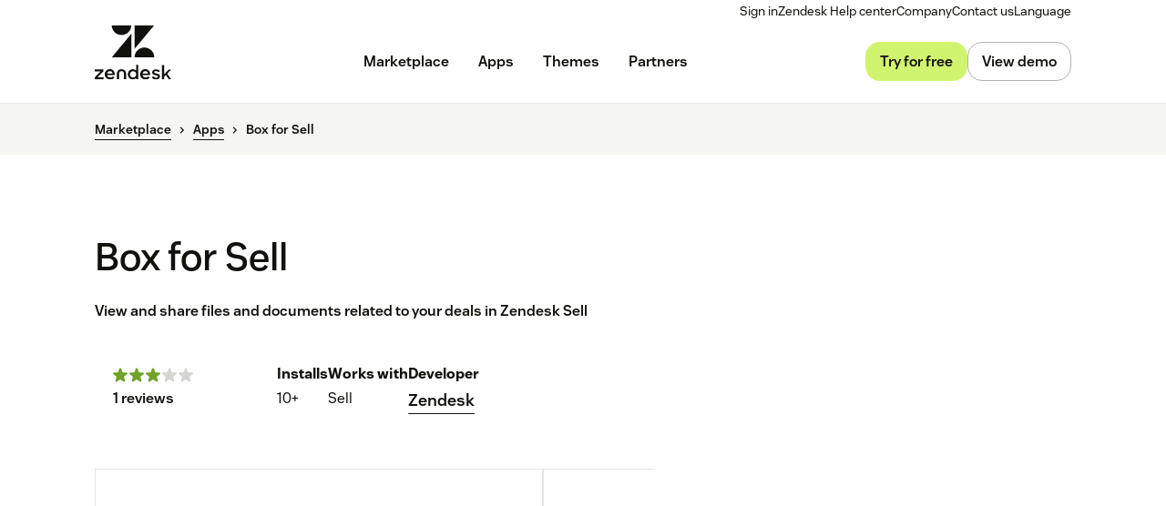

--- FILE ---
content_type: text/html; charset=utf-8
request_url: https://www.zendesk.com/marketplace/apps/sell/221738/box-for-sell/
body_size: 84451
content:
<!DOCTYPE html><html lang="en-US"><head><meta charSet="utf-8"/><meta name="viewport" content="width=device-width"/><title>Box for Sell App Integration with Zendesk Sell</title><meta http-equiv="X-UA-Compatible" content="IE=edge,chrome=1"/><link rel="profile" href="https://gmpg.org/xfn/11"/><meta name="google-site-verification" content="2q8u-0_6HxJZdS7l7LYlf-WDEYwIPvdJ_XVujkTFNCY"/><meta name="naver-site-verification" content="0280b3893b4fa7c8bbe9bc24ef61756c9dccec97"/><link rel="preconnect" href="https://d1eipm3vz40hy0.cloudfront.net/"/><link rel="preconnect" href="https://static.zdassets.com/"/><link rel="dns-prefetch" href="//d16cvnquvjw7pr.cloudfront.net"/><link rel="dns-prefetch" href="//web-assets.zendesk.com"/><link rel="dns-prefetch" href="//ajax.googleapis.com"/><link rel="mask-icon" href="https://d1eipm3vz40hy0.cloudfront.net/images/logos/favicons/zendesk-icon.svg" color="#16140C"/><link rel="shortcut icon" href="https://d1eipm3vz40hy0.cloudfront.net/images/logos/favicons/zendesk-favicon.ico"/><link rel="shortcut icon" href="https://d1eipm3vz40hy0.cloudfront.net/images/logos/favicons/zendesk-icon.svg"/><link rel="apple-touch-icon-precomposed" sizes="152x152" href="//d1eipm3vz40hy0.cloudfront.net/images/logos/favicons/zendesk-icon-152.png"/><link rel="apple-touch-icon-precomposed" sizes="144x144" href="//d1eipm3vz40hy0.cloudfront.net/images/logos/favicons/zendesk-icon-144.png"/><link rel="apple-touch-icon-precomposed" sizes="120x120" href="//d1eipm3vz40hy0.cloudfront.net/images/logos/favicons/zendesk-icon-120.png"/><link rel="apple-touch-icon-precomposed" sizes="114x114" href="//d1eipm3vz40hy0.cloudfront.net/images/logos/favicons/zendesk-icon-114.png"/><link rel="apple-touch-icon-precomposed" sizes="72x72" href="//d1eipm3vz40hy0.cloudfront.net/images/logos/favicons/zendesk-icon-72.png"/><link rel="apple-touch-icon-precomposed" href="//d1eipm3vz40hy0.cloudfront.net/images/logos/favicons/zendesk-icon-57.png"/><meta name="description" content="Integrate the Box for Sell app into Zendesk Sell. View and share files and documents related to your deals in Zendesk Sell"/><meta name="robots"/><link rel="canonical" href="https://www.zendesk.com/apps/sell/221738/box-for-sell/"/><meta property="og:locale" content="en_US"/><meta property="og:type" content="website"/><meta property="og:title" content="Box for Sell App Integration with Zendesk Sell"/><meta property="og:description" content="Integrate the Box for Sell app into Zendesk Sell. View and share files and documents related to your deals in Zendesk Sell"/><meta property="og:url" content="https://www.zendesk.com/apps/sell/221738/box-for-sell/"/><meta property="og:site_name" content="Zendesk"/><meta property="og:image"/><meta name="twitter:card" content="summary"/><meta name="twitter:image"/><meta name="twitter:site" content="@zendesk"/><meta property="article:publisher" content="https://www.facebook.com/zendesk/"/><link rel="alternate" hrefLang="en" href="https://www.zendesk.com/apps/sell/221738/box-for-sell/"/><link rel="alternate" hrefLang="en-AU" href="https://www.zendesk.com/au/apps/sell/221738/box-for-sell/"/><link rel="alternate" hrefLang="en-BR" href="https://www.zendesk.com.br/apps/sell/221738/box-for-sell/"/><link rel="alternate" hrefLang="en-DE" href="https://www.zendesk.de/apps/sell/221738/box-for-sell/"/><link rel="alternate" hrefLang="en-DK" href="https://www.zendesk.com/dk/apps/sell/221738/box-for-sell/"/><link rel="alternate" hrefLang="en-ES" href="https://www.zendesk.es/apps/sell/221738/box-for-sell/"/><link rel="alternate" hrefLang="en-FR" href="https://www.zendesk.fr/apps/sell/221738/box-for-sell/"/><link rel="alternate" hrefLang="en-GB" href="https://www.zendesk.co.uk/apps/sell/221738/box-for-sell/"/><link rel="alternate" hrefLang="en-HK" href="https://www.zendesk.hk/apps/sell/221738/box-for-sell/"/><link rel="alternate" hrefLang="en-IN" href="https://www.zendesk.com/in/apps/sell/221738/box-for-sell/"/><link rel="alternate" hrefLang="en-IT" href="https://www.zendesk.com/it/apps/sell/221738/box-for-sell/"/><link rel="alternate" hrefLang="en-JP" href="https://www.zendesk.co.jp/apps/sell/221738/box-for-sell/"/><link rel="alternate" hrefLang="en-KR" href="https://www.zendesk.kr/apps/sell/221738/box-for-sell/"/><link rel="alternate" hrefLang="en-MX" href="https://www.zendesk.com.mx/apps/sell/221738/box-for-sell/"/><link rel="alternate" hrefLang="en-NL" href="https://www.zendesk.nl/apps/sell/221738/box-for-sell/"/><link rel="alternate" hrefLang="en-SE" href="https://www.zendesk.com/se/apps/sell/221738/box-for-sell/"/><link rel="alternate" hrefLang="en-SG" href="https://www.zendesk.com/sg/apps/sell/221738/box-for-sell/"/><link rel="alternate" hrefLang="en-TW" href="https://www.zendesk.tw/apps/sell/221738/box-for-sell/"/><link rel="alternate" hrefLang="en-TH" href="https://www.zendesk.com/th/apps/sell/221738/box-for-sell/"/><link rel="alternate" hrefLang="x-default" href="https://www.zendesk.com/apps/sell/221738/box-for-sell/"/><meta property="X-Frame-Options" content="SAMEORIGIN"/><meta property="Strict-Transport-Security" content="max-age=9999"/><meta property="X-XSS-Protection" content="1"/><meta name="next-head-count" content="58"/><script src="/scripts/adobe-websdk.js" async=""></script><script id="script-core-datalayer" data-nscript="beforeInteractive">
  window.dataLayer = window.dataLayer || [];
  window.dataLayer.push({
    'event': 'dataLayer-initialized',
    'zendesk_hostname': window.location.host,
  });
</script><script id="script-google-tag-manager" data-nscript="beforeInteractive">
  (function(w,d,s,l,i){w[l]=w[l]||[];w[l].push({'gtm.start':
  new Date().getTime(),event:'gtm.js'});var f=d.getElementsByTagName(s)[0],
  j=d.createElement(s),dl=l!='dataLayer'?'&l='+l:'';j.async=true;j.src=
  'https://www.googletagmanager.com/gtm.js?id='+i+dl;f.parentNode.insertBefore(j,f);
  })(window,document,'script','dataLayer', 'GTM-Z4DV');
</script><script id="script-functional-cookie-check" data-nscript="beforeInteractive">
  const onetrustCookie = document.cookie.split("; ").find((row) => row.startsWith("OptanonConsent="))
  const functionalityCookiesAllowed = new URLSearchParams(
    decodeURIComponent(onetrustCookie)
  ).get('groups')?.includes('C0003:1');
  </script><script id="script-cai" data-nscript="beforeInteractive">
  !(function () {
    var analytics = (window.analytics = window.analytics || []);
    var deferredAnalytics = (window.deferredAnalytics =
      window.deferredAnalytics || []);
    if (!analytics.initialize) {
      if (analytics.invoked) {
        window.console &&
          console.error &&
          console.error('Segment snippet included twice.');
      } else {
        analytics.invoked = !0;
        analytics.methods = [
          'trackSubmit',
          'trackClick',
          'trackLink',
          'trackForm',
          'pageview',
          'identify',
          'reset',
          'group',
          'track',
          'ready',
          'alias',
          'debug',
          'page',
          'once',
          'off',
          'on',
        ];
        analytics.factory = function (t) {
          return function () {
            var e = Array.prototype.slice.call(arguments);
            e.unshift(t);
            deferredAnalytics.push(e);
            return analytics;
          };
        };
        for (var t = 0; t < analytics.methods.length; t++) {
          var e = analytics.methods[t];
          analytics[e] = analytics.factory(e);
        }
        analytics.load = function (t, tt, e) {
          var n = document.createElement('script');
          /**
           * Wait for OneTrust Analytics Cookies to be accepted
           * Client-Side Cookie Management:
           * https://my.onetrust.com/s/article/UUID-518074a1-a6da-81c3-be52-bae7685d9c94?language=en_US
           */
          n.type = 'text/plain';
          n.className = 'optanon-category-C0002';
          // END OneTrust requirements
          n.async = !0;
          n.src =
            ('https:' === document.location.protocol ? 'https://' : 'http://') +
            (tt ? 'static.zdassets.com' : 'static-staging.zdassets.com') +
            '/customer_analytics_integration/' +
            t +
            '/cai.min.js';
          var o = document.getElementsByTagName('script')[0];
          o.parentNode.append(n);
          analytics._loadOptions = e;
        };
        analytics.SNIPPET_VERSION = '4.1.0';
        var hostPattern =
          /www.zendesk.(com|com.br|es|co.uk|com.mx|fr|de|it|nl|co.jp|com.ru|kr|tw|hk|org)/;
        location.protocol === 'https:' && location.host.match(hostPattern)
          ? analytics.load('marketing_website', true)
          : analytics.load('marketing_website_dev', false);
        analytics.page();
      }
    }
  })();
</script><noscript data-n-css=""></noscript><script defer="" nomodule="" src="/web-assets/_next/static/chunks/polyfills-42372ed130431b0a.js"></script><script defer="" src="/web-assets/_next/static/chunks/20034.530c7ea40db5289e.js"></script><script defer="" src="/web-assets/_next/static/chunks/82718.ff490587779962ba.js"></script><script defer="" src="/web-assets/_next/static/chunks/57576.8e9c58d93cf9d4db.js"></script><script defer="" src="/web-assets/_next/static/chunks/59139.91078a4d22132278.js"></script><script defer="" src="/web-assets/_next/static/chunks/73994.bdb1f39474d62ae5.js"></script><script defer="" src="/web-assets/_next/static/chunks/14950.09489ebb25f9beba.js"></script><script defer="" src="/web-assets/_next/static/chunks/43608.64c2e0f1153de092.js"></script><script defer="" src="/web-assets/_next/static/chunks/70377.ebf593c74748c529.js"></script><script defer="" src="/web-assets/_next/static/chunks/77333.b41b4a78fa9d0ce6.js"></script><script defer="" src="/web-assets/_next/static/chunks/23896.22c1d8710300dc6d.js"></script><script defer="" src="/web-assets/_next/static/chunks/29573.4137e8080c1bd370.js"></script><script defer="" src="/web-assets/_next/static/chunks/41413.4bf269e9326bec95.js"></script><script defer="" src="/web-assets/_next/static/chunks/56439.290134eb50ba47bc.js"></script><script defer="" src="/web-assets/_next/static/chunks/87676.9ac83f78bbb12153.js"></script><script src="/web-assets/_next/static/chunks/webpack-e7781ea3c03e1ec0.js" defer=""></script><script src="/web-assets/_next/static/chunks/framework-ea624fa794affdb6.js" defer=""></script><script src="/web-assets/_next/static/chunks/main-33379439199aa675.js" defer=""></script><script src="/web-assets/_next/static/chunks/pages/_app-05b7bfd1e1094ff0.js" defer=""></script><script src="/web-assets/_next/static/chunks/e3585e01-e96e8ec7503ccb8a.js" defer=""></script><script src="/web-assets/_next/static/chunks/81287-ee806817306f63a3.js" defer=""></script><script src="/web-assets/_next/static/chunks/29694-3ba2922805f213ca.js" defer=""></script><script src="/web-assets/_next/static/chunks/22651-a4a7b7fcaf7a42f6.js" defer=""></script><script src="/web-assets/_next/static/chunks/62669-f1594da6dfc17bdf.js" defer=""></script><script src="/web-assets/_next/static/chunks/56390-a98cfa9768dcc9a8.js" defer=""></script><script src="/web-assets/_next/static/chunks/45866-785b2d2a048a28cf.js" defer=""></script><script src="/web-assets/_next/static/chunks/21095-67867a4f89e61360.js" defer=""></script><script src="/web-assets/_next/static/chunks/24305-f6bd7ada5f8234ae.js" defer=""></script><script src="/web-assets/_next/static/chunks/57650-f812a0a5e20289b1.js" defer=""></script><script src="/web-assets/_next/static/chunks/85466-a6ffafad55e402ca.js" defer=""></script><script src="/web-assets/_next/static/chunks/67710-0a88505c1d541de8.js" defer=""></script><script src="/web-assets/_next/static/chunks/59590-b84c89a7f55b359c.js" defer=""></script><script src="/web-assets/_next/static/chunks/84129-cdce07b26d8396b4.js" defer=""></script><script src="/web-assets/_next/static/chunks/24144-05f8c609c93a5cf5.js" defer=""></script><script src="/web-assets/_next/static/chunks/963-47b80872832a97b8.js" defer=""></script><script src="/web-assets/_next/static/chunks/15408-6930afffdd916134.js" defer=""></script><script src="/web-assets/_next/static/chunks/47758-1925a83cd75511c0.js" defer=""></script><script src="/web-assets/_next/static/chunks/70084-d0d89dba8b11b3a1.js" defer=""></script><script src="/web-assets/_next/static/chunks/89334-8324fca49711387b.js" defer=""></script><script src="/web-assets/_next/static/chunks/4591-eac0cfd5b5ea9b5b.js" defer=""></script><script src="/web-assets/_next/static/chunks/38506-33e773fa8cfabeb8.js" defer=""></script><script src="/web-assets/_next/static/chunks/6446-3105633b6d5873c3.js" defer=""></script><script src="/web-assets/_next/static/chunks/42198-95eeac716b8af50c.js" defer=""></script><script src="/web-assets/_next/static/chunks/46066-7f3395c279a3d675.js" defer=""></script><script src="/web-assets/_next/static/chunks/17870-d513bba30df99cca.js" defer=""></script><script src="/web-assets/_next/static/chunks/27369-5ced42b3cb78a4cc.js" defer=""></script><script src="/web-assets/_next/static/chunks/13006-2104ef2e2ae90694.js" defer=""></script><script src="/web-assets/_next/static/chunks/89096-163667ff25c9345e.js" defer=""></script><script src="/web-assets/_next/static/chunks/69003-b9549cb810df5325.js" defer=""></script><script src="/web-assets/_next/static/chunks/28338-2773662b6fb8c5fb.js" defer=""></script><script src="/web-assets/_next/static/chunks/33208-8fa48f859717337a.js" defer=""></script><script src="/web-assets/_next/static/chunks/5559-09c0bef6b11d8944.js" defer=""></script><script src="/web-assets/_next/static/chunks/33867-d1f6f7973b34e7be.js" defer=""></script><script src="/web-assets/_next/static/chunks/83399-f7571a2fdbb43819.js" defer=""></script><script src="/web-assets/_next/static/chunks/pages/marketplace/%5Bdirectory%5D/%5B...listing%5D-c5fcf1ee9c48b0da.js" defer=""></script><script src="/web-assets/_next/static/3Fq7aSWj9paQIOKuH_ock/_buildManifest.js" defer=""></script><script src="/web-assets/_next/static/3Fq7aSWj9paQIOKuH_ock/_ssgManifest.js" defer=""></script><style data-styled="" data-styled-version="5.3.11">.cbIMud{display:inline;-webkit-transition:border-color 0.25s ease-in-out,box-shadow 0.1s ease-in-out,background-color 0.25s ease-in-out,color 0.25s ease-in-out,outline-color 0.1s ease-in-out,z-index 0.25s ease-in-out;transition:border-color 0.25s ease-in-out,box-shadow 0.1s ease-in-out,background-color 0.25s ease-in-out,color 0.25s ease-in-out,outline-color 0.1s ease-in-out,z-index 0.25s ease-in-out;margin:0;border:0px solid transparent;border-radius:4px;cursor:pointer;overflow:hidden;-webkit-text-decoration:none;text-decoration:none;text-overflow:ellipsis;font-family:inherit;font-weight:inherit;-webkit-font-smoothing:subpixel-antialiased;box-sizing:border-box;-webkit-touch-callout:none;padding:0;font-size:inherit;outline-color:transparent;background-color:transparent;color:#11110D;}/*!sc*/
.cbIMud::-moz-focus-inner{border:0;padding:0;}/*!sc*/
.cbIMud:focus-visible,.cbIMud[data-garden-focus-visible="true"]{-webkit-text-decoration:none;text-decoration:none;}/*!sc*/
.cbIMud:hover{-webkit-text-decoration:underline;text-decoration:underline;}/*!sc*/
.cbIMud:active,.cbIMud[aria-pressed='true'],.cbIMud[aria-pressed='mixed']{-webkit-transition:border-color 0.1s ease-in-out,background-color 0.1s ease-in-out,box-shadow 0.1s ease-in-out,color 0.1s ease-in-out,outline-color 0.1s ease-in-out,z-index 0.25s ease-in-out;transition:border-color 0.1s ease-in-out,background-color 0.1s ease-in-out,box-shadow 0.1s ease-in-out,color 0.1s ease-in-out,outline-color 0.1s ease-in-out,z-index 0.25s ease-in-out;-webkit-text-decoration:underline;text-decoration:underline;}/*!sc*/
.cbIMud:focus{outline:none;}/*!sc*/
.cbIMud:focus-visible,.cbIMud[data-garden-focus-visible="true"]{outline:2px solid transparent;outline-offset:1px;color:#11110D;outline-color:#11110D;}/*!sc*/
.cbIMud:hover{color:#030302;}/*!sc*/
.cbIMud:active,.cbIMud[aria-pressed='true'],.cbIMud[aria-pressed='mixed']{color:#000;}/*!sc*/
.cbIMud:disabled{color:#2e2e23;}/*!sc*/
.cbIMud:disabled{cursor:default;-webkit-text-decoration:none;text-decoration:none;}/*!sc*/
.cbIMud .StyledIcon-sc-19meqgg-0{width:16px;min-width:16px;height:16px;vertical-align:middle;}/*!sc*/
.StyledButtonGroup-sc-1fbpzef-0 .cbIMud.cbIMud{position:relative;-webkit-transition:border-color 0.1s ease-in-out,background-color 0.1s ease-in-out,box-shadow 0.1s ease-in-out,color 0.1s ease-in-out,margin-left 0.1s ease-in-out,outline-color 0.1s ease-in-out,z-index 0.25s ease-in-out;transition:border-color 0.1s ease-in-out,background-color 0.1s ease-in-out,box-shadow 0.1s ease-in-out,color 0.1s ease-in-out,margin-left 0.1s ease-in-out,outline-color 0.1s ease-in-out,z-index 0.25s ease-in-out;border:1px solid revert;}/*!sc*/
.StyledButtonGroup-sc-1fbpzef-0 .cbIMud.cbIMud:focus-visible,.StyledButtonGroup-sc-1fbpzef-0 .cbIMud.cbIMud[data-garden-focus-visible="true"]{border-color:#11110D;}/*!sc*/
.StyledButtonGroup-sc-1fbpzef-0 .cbIMud.cbIMud:hover,.StyledButtonGroup-sc-1fbpzef-0 .cbIMud.cbIMud:active,.StyledButtonGroup-sc-1fbpzef-0 .cbIMud.cbIMud:focus-visible,.StyledButtonGroup-sc-1fbpzef-0 .cbIMud.cbIMud[data-garden-focus-visible="true"]{z-index:1;}/*!sc*/
.StyledButtonGroup-sc-1fbpzef-0 .cbIMud.cbIMud:disabled{z-index:-1;background-color:#4b4b39;}/*!sc*/
.StyledButtonGroup-sc-1fbpzef-0 .cbIMud.cbIMud:not(:first-of-type){margin-left:-1px;}/*!sc*/
.StyledButtonGroup-sc-1fbpzef-0 .cbIMud.cbIMud:not(:first-of-type):disabled{margin-left:1px;}/*!sc*/
.StyledButtonGroup-sc-1fbpzef-0 .cbIMud.cbIMud:not(:first-of-type):not(:last-of-type){border-radius:0;}/*!sc*/
.StyledButtonGroup-sc-1fbpzef-0 .cbIMud.cbIMud:first-of-type:not(:last-of-type){border-top-right-radius:0;border-bottom-right-radius:0;}/*!sc*/
.StyledButtonGroup-sc-1fbpzef-0 .cbIMud.cbIMud:last-of-type:not(:first-of-type){border-top-left-radius:0;border-bottom-left-radius:0;}/*!sc*/
.gmtpxB{display:inline;-webkit-transition:border-color 0.25s ease-in-out,box-shadow 0.1s ease-in-out,background-color 0.25s ease-in-out,color 0.25s ease-in-out,outline-color 0.1s ease-in-out,z-index 0.25s ease-in-out;transition:border-color 0.25s ease-in-out,box-shadow 0.1s ease-in-out,background-color 0.25s ease-in-out,color 0.25s ease-in-out,outline-color 0.1s ease-in-out,z-index 0.25s ease-in-out;margin:0;border:0px solid transparent;border-radius:4px;cursor:pointer;overflow:hidden;-webkit-text-decoration:none;text-decoration:none;text-overflow:ellipsis;font-family:inherit;font-weight:inherit;-webkit-font-smoothing:subpixel-antialiased;box-sizing:border-box;-webkit-touch-callout:none;padding:0;font-size:inherit;outline-color:transparent;background-color:transparent;color:#11110D;}/*!sc*/
.gmtpxB::-moz-focus-inner{border:0;padding:0;}/*!sc*/
.gmtpxB:focus-visible,.gmtpxB[data-garden-focus-visible="true"]{-webkit-text-decoration:none;text-decoration:none;}/*!sc*/
.gmtpxB:hover{-webkit-text-decoration:underline;text-decoration:underline;}/*!sc*/
.gmtpxB:active,.gmtpxB[aria-pressed='true'],.gmtpxB[aria-pressed='mixed']{-webkit-transition:border-color 0.1s ease-in-out,background-color 0.1s ease-in-out,box-shadow 0.1s ease-in-out,color 0.1s ease-in-out,outline-color 0.1s ease-in-out,z-index 0.25s ease-in-out;transition:border-color 0.1s ease-in-out,background-color 0.1s ease-in-out,box-shadow 0.1s ease-in-out,color 0.1s ease-in-out,outline-color 0.1s ease-in-out,z-index 0.25s ease-in-out;-webkit-text-decoration:underline;text-decoration:underline;}/*!sc*/
.gmtpxB:focus{outline:none;}/*!sc*/
.gmtpxB:focus-visible,.gmtpxB[data-garden-focus-visible="true"]{outline:2px solid transparent;outline-offset:1px;color:#11110D;outline-color:#11110D;}/*!sc*/
.gmtpxB:hover{color:#030302;}/*!sc*/
.gmtpxB:active,.gmtpxB[aria-pressed='true'],.gmtpxB[aria-pressed='mixed']{color:#000;}/*!sc*/
.gmtpxB:disabled{color:#2e2e23;}/*!sc*/
.gmtpxB:disabled{cursor:default;-webkit-text-decoration:none;text-decoration:none;}/*!sc*/
.gmtpxB .StyledIcon-sc-19meqgg-0{width:12px;min-width:12px;height:12px;vertical-align:middle;}/*!sc*/
.StyledButtonGroup-sc-1fbpzef-0 .gmtpxB.gmtpxB{position:relative;-webkit-transition:border-color 0.1s ease-in-out,background-color 0.1s ease-in-out,box-shadow 0.1s ease-in-out,color 0.1s ease-in-out,margin-left 0.1s ease-in-out,outline-color 0.1s ease-in-out,z-index 0.25s ease-in-out;transition:border-color 0.1s ease-in-out,background-color 0.1s ease-in-out,box-shadow 0.1s ease-in-out,color 0.1s ease-in-out,margin-left 0.1s ease-in-out,outline-color 0.1s ease-in-out,z-index 0.25s ease-in-out;border:1px solid revert;}/*!sc*/
.StyledButtonGroup-sc-1fbpzef-0 .gmtpxB.gmtpxB:focus-visible,.StyledButtonGroup-sc-1fbpzef-0 .gmtpxB.gmtpxB[data-garden-focus-visible="true"]{border-color:#11110D;}/*!sc*/
.StyledButtonGroup-sc-1fbpzef-0 .gmtpxB.gmtpxB:hover,.StyledButtonGroup-sc-1fbpzef-0 .gmtpxB.gmtpxB:active,.StyledButtonGroup-sc-1fbpzef-0 .gmtpxB.gmtpxB:focus-visible,.StyledButtonGroup-sc-1fbpzef-0 .gmtpxB.gmtpxB[data-garden-focus-visible="true"]{z-index:1;}/*!sc*/
.StyledButtonGroup-sc-1fbpzef-0 .gmtpxB.gmtpxB:disabled{z-index:-1;background-color:#4b4b39;}/*!sc*/
.StyledButtonGroup-sc-1fbpzef-0 .gmtpxB.gmtpxB:not(:first-of-type){margin-left:-1px;}/*!sc*/
.StyledButtonGroup-sc-1fbpzef-0 .gmtpxB.gmtpxB:not(:first-of-type):disabled{margin-left:1px;}/*!sc*/
.StyledButtonGroup-sc-1fbpzef-0 .gmtpxB.gmtpxB:not(:first-of-type):not(:last-of-type){border-radius:0;}/*!sc*/
.StyledButtonGroup-sc-1fbpzef-0 .gmtpxB.gmtpxB:first-of-type:not(:last-of-type){border-top-right-radius:0;border-bottom-right-radius:0;}/*!sc*/
.StyledButtonGroup-sc-1fbpzef-0 .gmtpxB.gmtpxB:last-of-type:not(:first-of-type){border-top-left-radius:0;border-bottom-left-radius:0;}/*!sc*/
.btcjit{display:inline;-webkit-transition:border-color 0.25s ease-in-out,box-shadow 0.1s ease-in-out,background-color 0.25s ease-in-out,color 0.25s ease-in-out,outline-color 0.1s ease-in-out,z-index 0.25s ease-in-out;transition:border-color 0.25s ease-in-out,box-shadow 0.1s ease-in-out,background-color 0.25s ease-in-out,color 0.25s ease-in-out,outline-color 0.1s ease-in-out,z-index 0.25s ease-in-out;margin:0;border:0px solid transparent;border-radius:4px;cursor:pointer;width:100%;overflow:hidden;-webkit-text-decoration:none;text-decoration:none;text-overflow:ellipsis;font-family:inherit;font-weight:inherit;-webkit-font-smoothing:subpixel-antialiased;box-sizing:border-box;-webkit-touch-callout:none;padding:0;font-size:inherit;outline-color:transparent;background-color:transparent;color:#11110D;}/*!sc*/
.btcjit::-moz-focus-inner{border:0;padding:0;}/*!sc*/
.btcjit:focus-visible,.btcjit[data-garden-focus-visible="true"]{-webkit-text-decoration:none;text-decoration:none;}/*!sc*/
.btcjit:hover{-webkit-text-decoration:underline;text-decoration:underline;}/*!sc*/
.btcjit:active,.btcjit[aria-pressed='true'],.btcjit[aria-pressed='mixed']{-webkit-transition:border-color 0.1s ease-in-out,background-color 0.1s ease-in-out,box-shadow 0.1s ease-in-out,color 0.1s ease-in-out,outline-color 0.1s ease-in-out,z-index 0.25s ease-in-out;transition:border-color 0.1s ease-in-out,background-color 0.1s ease-in-out,box-shadow 0.1s ease-in-out,color 0.1s ease-in-out,outline-color 0.1s ease-in-out,z-index 0.25s ease-in-out;-webkit-text-decoration:underline;text-decoration:underline;}/*!sc*/
.btcjit:focus{outline:none;}/*!sc*/
.btcjit:focus-visible,.btcjit[data-garden-focus-visible="true"]{outline:2px solid transparent;outline-offset:1px;color:#11110D;outline-color:#11110D;}/*!sc*/
.btcjit:hover{color:#030302;}/*!sc*/
.btcjit:active,.btcjit[aria-pressed='true'],.btcjit[aria-pressed='mixed']{color:#000;}/*!sc*/
.btcjit:disabled{color:#2e2e23;}/*!sc*/
.btcjit:disabled{cursor:default;-webkit-text-decoration:none;text-decoration:none;}/*!sc*/
.btcjit .StyledIcon-sc-19meqgg-0{width:12px;min-width:12px;height:12px;vertical-align:middle;}/*!sc*/
.StyledButtonGroup-sc-1fbpzef-0 .btcjit.btcjit{position:relative;-webkit-transition:border-color 0.1s ease-in-out,background-color 0.1s ease-in-out,box-shadow 0.1s ease-in-out,color 0.1s ease-in-out,margin-left 0.1s ease-in-out,outline-color 0.1s ease-in-out,z-index 0.25s ease-in-out;transition:border-color 0.1s ease-in-out,background-color 0.1s ease-in-out,box-shadow 0.1s ease-in-out,color 0.1s ease-in-out,margin-left 0.1s ease-in-out,outline-color 0.1s ease-in-out,z-index 0.25s ease-in-out;border:1px solid revert;}/*!sc*/
.StyledButtonGroup-sc-1fbpzef-0 .btcjit.btcjit:focus-visible,.StyledButtonGroup-sc-1fbpzef-0 .btcjit.btcjit[data-garden-focus-visible="true"]{border-color:#11110D;}/*!sc*/
.StyledButtonGroup-sc-1fbpzef-0 .btcjit.btcjit:hover,.StyledButtonGroup-sc-1fbpzef-0 .btcjit.btcjit:active,.StyledButtonGroup-sc-1fbpzef-0 .btcjit.btcjit:focus-visible,.StyledButtonGroup-sc-1fbpzef-0 .btcjit.btcjit[data-garden-focus-visible="true"]{z-index:1;}/*!sc*/
.StyledButtonGroup-sc-1fbpzef-0 .btcjit.btcjit:disabled{z-index:-1;background-color:#4b4b39;}/*!sc*/
.StyledButtonGroup-sc-1fbpzef-0 .btcjit.btcjit:not(:first-of-type){margin-left:-1px;}/*!sc*/
.StyledButtonGroup-sc-1fbpzef-0 .btcjit.btcjit:not(:first-of-type):disabled{margin-left:1px;}/*!sc*/
.StyledButtonGroup-sc-1fbpzef-0 .btcjit.btcjit:not(:first-of-type):not(:last-of-type){border-radius:0;}/*!sc*/
.StyledButtonGroup-sc-1fbpzef-0 .btcjit.btcjit:first-of-type:not(:last-of-type){border-top-right-radius:0;border-bottom-right-radius:0;}/*!sc*/
.StyledButtonGroup-sc-1fbpzef-0 .btcjit.btcjit:last-of-type:not(:first-of-type){border-top-left-radius:0;border-bottom-left-radius:0;}/*!sc*/
data-styled.g4[id="StyledButton-sc-qe3ace-0"]{content:"cbIMud,gmtpxB,btcjit,"}/*!sc*/
.heVnvL{margin-bottom:-0.085em;padding-left:0.25em;box-sizing:content-box;width:0.85em;height:0.85em;}/*!sc*/
data-styled.g6[id="StyledExternalIcon-sc-16oz07e-0"]{content:"heVnvL,"}/*!sc*/
.kfKkET{display:grid;-webkit-transition:padding 0.25s ease-in-out,grid-template-rows 0.25s ease-in-out;transition:padding 0.25s ease-in-out,grid-template-rows 0.25s ease-in-out;overflow:hidden;grid-template-rows:0fr;border-bottom:1px solid;padding:0px 20px 0px;line-height:1.25;font-size:16px;border-bottom-color:#3c3c2e;}/*!sc*/
data-styled.g21[id="StyledPanel-sc-1piryze-0"]{content:"kfKkET,"}/*!sc*/
.bFpvu:last-child .StyledPanel-sc-1piryze-0{border:none;}/*!sc*/
data-styled.g22[id="StyledSection-sc-v2t9bd-0"]{content:"bFpvu,"}/*!sc*/
.fACeEF{display:-webkit-box;display:-webkit-flex;display:-ms-flexbox;display:flex;-webkit-align-items:center;-webkit-box-align:center;-ms-flex-align:center;align-items:center;-webkit-transition:box-shadow 0.1s ease-in-out;transition:box-shadow 0.1s ease-in-out;font-size:16px;}/*!sc*/
.fACeEF:hover{cursor:pointer;}/*!sc*/
.fACeEF:focus{outline:none;}/*!sc*/
.fACeEF:focus-within{outline:2px solid transparent;outline-offset:1px;}/*!sc*/
data-styled.g23[id="StyledHeader-sc-2c6rbr-0"]{content:"fACeEF,"}/*!sc*/
.iVybFy{-webkit-transition:color 0.1s ease-in-out;transition:color 0.1s ease-in-out;outline:none;border:none;background:transparent;padding:20px;width:100%;text-align:left;line-height:1.25;font-family:inherit;font-size:16px;font-weight:600;color:#11110D;}/*!sc*/
.iVybFy:hover{cursor:pointer;color:#11110D;}/*!sc*/
.iVybFy::-moz-focus-inner{border:0;}/*!sc*/
.iVybFy:hover{cursor:pointer;}/*!sc*/
data-styled.g24[id="StyledButton-sc-xj3hy7-0"]{content:"iVybFy,"}/*!sc*/
.gxjxDP{overflow:hidden;line-height:inherit;font-size:inherit;}/*!sc*/
.StyledPanel-sc-1piryze-0[aria-hidden='true'] > .StyledInnerPanel-sc-8nbueg-0{-webkit-transition:visibility 0s 0.25s;transition:visibility 0s 0.25s;visibility:hidden;}/*!sc*/
.StyledPanel-sc-1piryze-0[aria-hidden='false'] > .StyledInnerPanel-sc-8nbueg-0{visibility:visible;}/*!sc*/
data-styled.g25[id="StyledInnerPanel-sc-8nbueg-0"]{content:"gxjxDP,"}/*!sc*/
.feueHI{-webkit-transition:-webkit-transform 0.25s ease-in-out,color 0.1s ease-in-out;-webkit-transition:transform 0.25s ease-in-out,color 0.1s ease-in-out;transition:transform 0.25s ease-in-out,color 0.1s ease-in-out;box-sizing:content-box;padding:20px;width:16px;min-width:16px;height:16px;vertical-align:middle;color:#11110D;}/*!sc*/
.feueHI:hover{color:#11110D;}/*!sc*/
data-styled.g26[id="StyledRotateIcon-sc-hp435q-0"]{content:"feueHI,"}/*!sc*/
.iRSmTf{position:relative;direction:ltr;margin:0;border:0;padding:0;font-size:0;}/*!sc*/
data-styled.g40[id="StyledField-sc-12gzfsu-0"]{content:"iRSmTf,"}/*!sc*/
.hXopQI{vertical-align:middle;line-height:1.25;color:#11110D;font-size:16px;font-weight:600;}/*!sc*/
.hXopQI[hidden]{display:inline;border:0;-webkit-clip:rect(0 0 0 0);clip:rect(0 0 0 0);height:1px;margin:-1px;overflow:hidden;padding:0;position:absolute;white-space:nowrap;width:1px;}/*!sc*/
data-styled.g42[id="StyledLabel-sc-2utmsz-0"]{content:"hXopQI,"}/*!sc*/
.iuaMBd{-webkit-appearance:none;-moz-appearance:none;appearance:none;-webkit-transition:border-color 0.25s ease-in-out,box-shadow 0.1s ease-in-out,background-color 0.25s ease-in-out,color 0.25s ease-in-out,z-index 0.25s ease-in-out;transition:border-color 0.25s ease-in-out,box-shadow 0.1s ease-in-out,background-color 0.25s ease-in-out,color 0.25s ease-in-out,z-index 0.25s ease-in-out;border:1px solid;border-radius:4px;width:100%;box-sizing:border-box;vertical-align:middle;font-family:inherit;padding:0.625em 0.75em;min-height:40px;line-height:1.125;font-size:16px;border-color:#3c3c2e;background-color:#fff;color:#11110D;}/*!sc*/
.iuaMBd::-ms-browse{border-radius:2px;}/*!sc*/
.iuaMBd::-ms-clear,.iuaMBd::-ms-reveal{display:none;}/*!sc*/
.iuaMBd::-moz-color-swatch{border:none;border-radius:2px;}/*!sc*/
.iuaMBd::-webkit-color-swatch{border:none;border-radius:2px;}/*!sc*/
.iuaMBd::-webkit-color-swatch-wrapper{padding:0;}/*!sc*/
.iuaMBd::-webkit-clear-button,.iuaMBd::-webkit-inner-spin-button,.iuaMBd::-webkit-search-cancel-button,.iuaMBd::-webkit-search-results-button{display:none;}/*!sc*/
.iuaMBd::-webkit-datetime-edit{line-height:1;}/*!sc*/
.iuaMBd::-webkit-input-placeholder{opacity:1;}/*!sc*/
.iuaMBd::-moz-placeholder{opacity:1;}/*!sc*/
.iuaMBd:-ms-input-placeholder{opacity:1;}/*!sc*/
.iuaMBd::placeholder{opacity:1;}/*!sc*/
.iuaMBd:invalid{box-shadow:none;}/*!sc*/
.iuaMBd[type='file']::-ms-value{display:none;}/*!sc*/
@media screen and (min--moz-device-pixel-ratio:0){.iuaMBd[type='number']{-webkit-appearance:textfield;-moz-appearance:textfield;appearance:textfield;}}/*!sc*/
.iuaMBd::-ms-browse{font-size:14px;}/*!sc*/
.iuaMBd[type='date'],.iuaMBd[type='datetime-local'],.iuaMBd[type='file'],.iuaMBd[type='month'],.iuaMBd[type='time'],.iuaMBd[type='week']{max-height:40px;}/*!sc*/
.iuaMBd[type='file']{line-height:1;}/*!sc*/
@supports (-ms-ime-align:auto){.iuaMBd[type='color']{padding:1px 3px;}}/*!sc*/
.iuaMBd::-moz-color-swatch{margin-top:-5px;margin-left:-7px;width:calc(100% + 14px);height:28px;}/*!sc*/
.iuaMBd::-webkit-color-swatch{margin:-5px -7px;}/*!sc*/
.StyledLabel-sc-2utmsz-0:not([hidden]) + .iuaMBd.iuaMBd,.StyledHint-sc-17c2wu8-0 + .iuaMBd.iuaMBd,.StyledMessage-sc-30hgg7-0 + .iuaMBd.iuaMBd,.iuaMBd.iuaMBd + .StyledHint-sc-17c2wu8-0,.iuaMBd.iuaMBd ~ .StyledMessage-sc-30hgg7-0{margin-top:8px;}/*!sc*/
.iuaMBd::-webkit-input-placeholder{color:#2e2e23;}/*!sc*/
.iuaMBd::-moz-placeholder{color:#2e2e23;}/*!sc*/
.iuaMBd:-ms-input-placeholder{color:#2e2e23;}/*!sc*/
.iuaMBd::placeholder{color:#2e2e23;}/*!sc*/
.iuaMBd[readonly],.iuaMBd[aria-readonly='true']{border-color:#3c3c2e;background-color:#595944;}/*!sc*/
.iuaMBd:hover{border-color:#11110D;}/*!sc*/
.iuaMBd:focus{outline:none;}/*!sc*/
.iuaMBd:focus-visible,.iuaMBd[data-garden-focus-visible="true"]{outline:2px solid transparent;outline-offset:1px;box-shadow: 0px 2px 4px #fff, 0px 4px 12px #11110D;border-color:#11110D;}/*!sc*/
.iuaMBd:disabled,.iuaMBd[aria-disabled='true']{border-color:#4b4b39;background-color:#595944;color:#2e2e23;}/*!sc*/
.iuaMBd:disabled{cursor:default;}/*!sc*/
data-styled.g47[id="StyledTextInput-sc-k12n8x-0"]{content:"iuaMBd,"}/*!sc*/
.lfdHrn{box-sizing:border-box;width:100%;-webkit-flex-basis:0;-ms-flex-preferred-size:0;flex-basis:0;-webkit-box-flex:1;-webkit-flex-grow:1;-ms-flex-positive:1;flex-grow:1;max-width:100%;padding-right:12px;padding-left:12px;}/*!sc*/
@media (min-width:0px){}/*!sc*/
@media (min-width:481px){}/*!sc*/
@media (min-width:768px){}/*!sc*/
@media (min-width:1120px){}/*!sc*/
@media (min-width:1600px){}/*!sc*/
.iRynAS{box-sizing:border-box;width:100%;padding-right:12px;padding-left:12px;}/*!sc*/
@media (min-width:0px){}/*!sc*/
@media (min-width:481px){}/*!sc*/
@media (min-width:768px){.iRynAS{-webkit-flex-basis:50%;-ms-flex-preferred-size:50%;flex-basis:50%;-webkit-box-flex:0;-webkit-flex-grow:0;-ms-flex-positive:0;flex-grow:0;-webkit-flex-shrink:0;-ms-flex-negative:0;flex-shrink:0;max-width:50%;}}/*!sc*/
@media (min-width:1120px){.iRynAS{-webkit-flex-basis:58.333333333333336%;-ms-flex-preferred-size:58.333333333333336%;flex-basis:58.333333333333336%;-webkit-box-flex:0;-webkit-flex-grow:0;-ms-flex-positive:0;flex-grow:0;-webkit-flex-shrink:0;-ms-flex-negative:0;flex-shrink:0;max-width:58.333333333333336%;}}/*!sc*/
@media (min-width:1600px){}/*!sc*/
.kpdOLa{box-sizing:border-box;width:100%;padding-right:12px;padding-left:12px;}/*!sc*/
@media (min-width:0px){}/*!sc*/
@media (min-width:481px){.kpdOLa{-webkit-flex-basis:100%;-ms-flex-preferred-size:100%;flex-basis:100%;-webkit-box-flex:0;-webkit-flex-grow:0;-ms-flex-positive:0;flex-grow:0;-webkit-flex-shrink:0;-ms-flex-negative:0;flex-shrink:0;max-width:100%;}}/*!sc*/
@media (min-width:768px){}/*!sc*/
@media (min-width:1120px){}/*!sc*/
@media (min-width:1600px){}/*!sc*/
.dzlneK{box-sizing:border-box;width:100%;padding-right:12px;padding-left:12px;}/*!sc*/
@media (min-width:0px){.dzlneK{-webkit-flex-basis:100%;-ms-flex-preferred-size:100%;flex-basis:100%;-webkit-box-flex:0;-webkit-flex-grow:0;-ms-flex-positive:0;flex-grow:0;-webkit-flex-shrink:0;-ms-flex-negative:0;flex-shrink:0;max-width:100%;}}/*!sc*/
@media (min-width:481px){.dzlneK{-webkit-flex-basis:50%;-ms-flex-preferred-size:50%;flex-basis:50%;-webkit-box-flex:0;-webkit-flex-grow:0;-ms-flex-positive:0;flex-grow:0;-webkit-flex-shrink:0;-ms-flex-negative:0;flex-shrink:0;max-width:50%;}}/*!sc*/
@media (min-width:768px){}/*!sc*/
@media (min-width:1120px){.dzlneK{-webkit-flex-basis:25%;-ms-flex-preferred-size:25%;flex-basis:25%;-webkit-box-flex:0;-webkit-flex-grow:0;-ms-flex-positive:0;flex-grow:0;-webkit-flex-shrink:0;-ms-flex-negative:0;flex-shrink:0;max-width:25%;}}/*!sc*/
@media (min-width:1600px){}/*!sc*/
.eqgdNy{box-sizing:border-box;width:100%;padding-right:12px;padding-left:12px;}/*!sc*/
@media (min-width:0px){.eqgdNy{text-align:center;}}/*!sc*/
@media (min-width:481px){}/*!sc*/
@media (min-width:768px){.eqgdNy{-webkit-flex-basis:58.333333333333336%;-ms-flex-preferred-size:58.333333333333336%;flex-basis:58.333333333333336%;-webkit-box-flex:0;-webkit-flex-grow:0;-ms-flex-positive:0;flex-grow:0;-webkit-flex-shrink:0;-ms-flex-negative:0;flex-shrink:0;max-width:58.333333333333336%;text-align:left;}}/*!sc*/
@media (min-width:1120px){.eqgdNy{-webkit-flex-basis:66.66666666666666%;-ms-flex-preferred-size:66.66666666666666%;flex-basis:66.66666666666666%;-webkit-box-flex:0;-webkit-flex-grow:0;-ms-flex-positive:0;flex-grow:0;-webkit-flex-shrink:0;-ms-flex-negative:0;flex-shrink:0;max-width:66.66666666666666%;}}/*!sc*/
@media (min-width:1600px){}/*!sc*/
.sXJWu{box-sizing:border-box;width:100%;padding-right:12px;padding-left:12px;}/*!sc*/
@media (min-width:0px){}/*!sc*/
@media (min-width:481px){}/*!sc*/
@media (min-width:768px){.sXJWu{-webkit-flex-basis:41.66666666666667%;-ms-flex-preferred-size:41.66666666666667%;flex-basis:41.66666666666667%;-webkit-box-flex:0;-webkit-flex-grow:0;-ms-flex-positive:0;flex-grow:0;-webkit-flex-shrink:0;-ms-flex-negative:0;flex-shrink:0;max-width:41.66666666666667%;}}/*!sc*/
@media (min-width:1120px){.sXJWu{-webkit-flex-basis:33.33333333333333%;-ms-flex-preferred-size:33.33333333333333%;flex-basis:33.33333333333333%;-webkit-box-flex:0;-webkit-flex-grow:0;-ms-flex-positive:0;flex-grow:0;-webkit-flex-shrink:0;-ms-flex-negative:0;flex-shrink:0;max-width:33.33333333333333%;}}/*!sc*/
@media (min-width:1600px){}/*!sc*/
data-styled.g255[id="StyledCol-sc-inuw62-0"]{content:"lfdHrn,iRynAS,kpdOLa,dzlneK,eqgdNy,sXJWu,"}/*!sc*/
.dMGWVP{margin-right:auto;margin-left:auto;width:100%;box-sizing:border-box;padding-right:12px;padding-left:12px;}/*!sc*/
data-styled.g256[id="StyledGrid-sc-oxgg5i-0"]{content:"dMGWVP,"}/*!sc*/
.fJdEWO{display:-webkit-box;display:-webkit-flex;display:-ms-flexbox;display:flex;box-sizing:border-box;-webkit-flex-wrap:wrap;-ms-flex-wrap:wrap;flex-wrap:wrap;margin-right:-12px;margin-left:-12px;}/*!sc*/
@media (min-width:0px){}/*!sc*/
@media (min-width:481px){}/*!sc*/
@media (min-width:768px){}/*!sc*/
@media (min-width:1120px){}/*!sc*/
@media (min-width:1600px){}/*!sc*/
.ezaNnp{display:-webkit-box;display:-webkit-flex;display:-ms-flexbox;display:flex;box-sizing:border-box;-webkit-flex-wrap:wrap;-ms-flex-wrap:wrap;flex-wrap:wrap;-webkit-align-items:center;-webkit-box-align:center;-ms-flex-align:center;align-items:center;margin-right:-12px;margin-left:-12px;}/*!sc*/
@media (min-width:0px){}/*!sc*/
@media (min-width:481px){}/*!sc*/
@media (min-width:768px){}/*!sc*/
@media (min-width:1120px){}/*!sc*/
@media (min-width:1600px){}/*!sc*/
data-styled.g257[id="StyledRow-sc-xjsdg1-0"]{content:"fJdEWO,ezaNnp,"}/*!sc*/
.frWMUj{display:block;line-height:0;}/*!sc*/
data-styled.g504[id="sc-fdfb305c-0"]{content:"frWMUj,"}/*!sc*/
.juKNZe{display:grid;gap:24px;grid-template-columns:repeat(2,1fr);}/*!sc*/
data-styled.g508[id="sc-feba59ff-0"]{content:"juKNZe,"}/*!sc*/
.dvonCc{position:relative;}/*!sc*/
data-styled.g509[id="sc-feba59ff-1"]{content:"dvonCc,"}/*!sc*/
.kgvSLR{position:relative;}/*!sc*/
data-styled.g510[id="sc-feba59ff-2"]{content:"kgvSLR,"}/*!sc*/
.yHHYk{-webkit-align-items:center;-webkit-box-align:center;-ms-flex-align:center;align-items:center;color:#11110D;display:-webkit-box;display:-webkit-flex;display:-ms-flexbox;display:flex;gap:12px;position:absolute;right:16px;top:50%;-webkit-transform:translateY(-50%);-ms-transform:translateY(-50%);transform:translateY(-50%);}/*!sc*/
data-styled.g527[id="FormFieldstyle__FormFieldIcons-sc-1xgjwzo-3"]{content:"yHHYk,"}/*!sc*/
.cSYlgS{position:relative;}/*!sc*/
* + .FormFieldstyle__FormFieldWrapper-sc-1xgjwzo-7{margin-top:12px;}/*!sc*/
data-styled.g531[id="FormFieldstyle__FormFieldWrapper-sc-1xgjwzo-7"]{content:"cSYlgS,"}/*!sc*/
.hPAaa{display:block;font-size:15px;font-weight:500;margin:0;}/*!sc*/
data-styled.g532[id="FormFieldstyle__FormFieldLabel-sc-1xgjwzo-8"]{content:"hPAaa,"}/*!sc*/
@font-face{font-family:Vanilla Sans;-moz-font-feature-settings:"liga=0";-moz-font-feature-settings:"liga" 0;src: url("https://web-assets.zendesk.com/fonts/VanillaSans/VanillaSans-Thin.woff2") format("woff2"), url("https://web-assets.zendesk.com/fonts/VanillaSans/VanillaSans-Thin.woff") format("woff");font-weight:100;font-stretch:normal;font-style:normal;font-display:swap;}/*!sc*/
@font-face{font-family:Vanilla Sans;-moz-font-feature-settings:"liga=0";-moz-font-feature-settings:"liga" 0;src: url("https://web-assets.zendesk.com/fonts/VanillaSans/VanillaSans-ThinItalic.woff2") format("woff2"), url("https://web-assets.zendesk.com/fonts/VanillaSans/VanillaSans-ThinItalic.woff") format("woff");font-weight:100;font-stretch:normal;font-style:italic;font-display:swap;}/*!sc*/
@font-face{font-family:Vanilla Sans;-moz-font-feature-settings:"liga=0";-moz-font-feature-settings:"liga" 0;src: url("https://web-assets.zendesk.com/fonts/VanillaSans/VanillaSans-Extralight.woff2") format("woff2"), url("https://web-assets.zendesk.com/fonts/VanillaSans/VanillaSans-Extralight.woff") format("woff");font-weight:200;font-stretch:normal;font-style:normal;font-display:swap;}/*!sc*/
@font-face{font-family:Vanilla Sans;-moz-font-feature-settings:"liga=0";-moz-font-feature-settings:"liga" 0;src: url("https://web-assets.zendesk.com/fonts/VanillaSans/VanillaSans-ExtralightItalic.woff2") format("woff2"), url("https://web-assets.zendesk.com/fonts/VanillaSans/VanillaSans-ExtralightItalic.woff") format("woff");font-weight:200;font-stretch:normal;font-style:italic;font-display:swap;}/*!sc*/
@font-face{font-family:Vanilla Sans;-moz-font-feature-settings:"liga=0";-moz-font-feature-settings:"liga" 0;src: url("https://web-assets.zendesk.com/fonts/VanillaSans/VanillaSans-Light.woff2") format("woff2"), url("https://web-assets.zendesk.com/fonts/VanillaSans/VanillaSans-Light.woff") format("woff");font-weight:300;font-stretch:normal;font-style:normal;font-display:swap;}/*!sc*/
@font-face{font-family:Vanilla Sans;-moz-font-feature-settings:"liga=0";-moz-font-feature-settings:"liga" 0;src: url("https://web-assets.zendesk.com/fonts/VanillaSans/VanillaSans-LightItalic.woff2") format("woff2"), url("https://web-assets.zendesk.com/fonts/VanillaSans/VanillaSans-LightItalic.woff") format("woff");font-weight:300;font-stretch:normal;font-style:italic;font-display:swap;}/*!sc*/
@font-face{font-family:Vanilla Sans;-moz-font-feature-settings:"liga=0";-moz-font-feature-settings:"liga" 0;src: url("https://web-assets.zendesk.com/fonts/VanillaSans/VanillaSans-Regular.woff2") format("woff2"), url("https://web-assets.zendesk.com/fonts/VanillaSans/VanillaSans-Regular.woff") format("woff");font-weight:400;font-stretch:normal;font-style:normal;font-display:swap;}/*!sc*/
@font-face{font-family:Vanilla Sans;-moz-font-feature-settings:"liga=0";-moz-font-feature-settings:"liga" 0;src: url("https://web-assets.zendesk.com/fonts/VanillaSans/VanillaSans-Italic.woff2") format("woff2"), url("https://web-assets.zendesk.com/fonts/VanillaSans/VanillaSans-Italic.woff") format("woff");font-weight:400;font-stretch:normal;font-style:italic;font-display:swap;}/*!sc*/
@font-face{font-family:Vanilla Sans;-moz-font-feature-settings:"liga=0";-moz-font-feature-settings:"liga" 0;src: url("https://web-assets.zendesk.com/fonts/VanillaSans/VanillaSans-Medium.woff2") format("woff2"), url("https://web-assets.zendesk.com/fonts/VanillaSans/VanillaSans-Medium.woff") format("woff");font-weight:500;font-stretch:normal;font-style:normal;font-display:swap;}/*!sc*/
@font-face{font-family:Vanilla Sans;-moz-font-feature-settings:"liga=0";-moz-font-feature-settings:"liga" 0;src: url("https://web-assets.zendesk.com/fonts/VanillaSans/VanillaSans-MediumItalic.woff2") format("woff2"), url("https://web-assets.zendesk.com/fonts/VanillaSans/VanillaSans-MediumItalic.woff") format("woff");font-weight:500;font-stretch:normal;font-style:italic;font-display:swap;}/*!sc*/
@font-face{font-family:Vanilla Sans;-moz-font-feature-settings:"liga=0";-moz-font-feature-settings:"liga" 0;src: url("https://web-assets.zendesk.com/fonts/VanillaSans/VanillaSans-SemiBold.woff2") format("woff2"), url("https://web-assets.zendesk.com/fonts/VanillaSans/VanillaSans-SemiBold.woff") format("woff");font-weight:600;font-stretch:normal;font-style:normal;font-display:swap;}/*!sc*/
@font-face{font-family:Vanilla Sans;-moz-font-feature-settings:"liga=0";-moz-font-feature-settings:"liga" 0;src: url("https://web-assets.zendesk.com/fonts/VanillaSans/VanillaSans-SemiBoldItalic.woff2") format("woff2"), url("https://web-assets.zendesk.com/fonts/VanillaSans/VanillaSans-SemiBoldItalic.woff") format("woff");font-weight:600;font-stretch:normal;font-style:italic;font-display:swap;}/*!sc*/
@font-face{font-family:Vanilla Sans;-moz-font-feature-settings:"liga=0";-moz-font-feature-settings:"liga" 0;src: url("https://web-assets.zendesk.com/fonts/VanillaSans/VanillaSans-Bold.woff2") format("woff2"), url("https://web-assets.zendesk.com/fonts/VanillaSans/VanillaSans-Bold.woff") format("woff");font-weight:700;font-stretch:normal;font-style:normal;font-display:swap;}/*!sc*/
@font-face{font-family:Vanilla Sans;-moz-font-feature-settings:"liga=0";-moz-font-feature-settings:"liga" 0;src: url("https://web-assets.zendesk.com/fonts/VanillaSans/VanillaSans-BoldItalic.woff2") format("woff2"), url("https://web-assets.zendesk.com/fonts/VanillaSans/VanillaSans-BoldItalic.woff") format("woff");font-weight:700;font-stretch:normal;font-style:italic;font-display:swap;}/*!sc*/
@font-face{font-family:Vanilla Sans;-moz-font-feature-settings:"liga=0";-moz-font-feature-settings:"liga" 0;src: url("https://web-assets.zendesk.com/fonts/VanillaSans/VanillaSans-Black.woff2") format("woff2"), url("https://web-assets.zendesk.com/fonts/VanillaSans/VanillaSans-Black.woff") format("woff");font-weight:900;font-stretch:normal;font-style:normal;font-display:swap;}/*!sc*/
@font-face{font-family:Vanilla Sans;-moz-font-feature-settings:"liga=0";-moz-font-feature-settings:"liga" 0;src: url("https://web-assets.zendesk.com/fonts/VanillaSans/VanillaSans-BlackItalic.woff2") format("woff2"), url("https://web-assets.zendesk.com/fonts/VanillaSans/VanillaSans-BlackItalic.woff") format("woff");font-weight:900;font-stretch:normal;font-style:italic;font-display:swap;}/*!sc*/
@font-face{font-family:Noto Sans JP;-moz-font-feature-settings:"liga=0";-moz-font-feature-settings:"liga" 0;src: url("https://web-assets.zendesk.com/fonts/noto-sans-jp-regular.woff2") format("woff2"), url("https://web-assets.zendesk.com/fonts/noto-sans-jp-regular.woff") format("woff");font-weight:400;font-stretch:normal;font-style:normal;font-display:swap;}/*!sc*/
@font-face{font-family:Noto Sans JP;-moz-font-feature-settings:"liga=0";-moz-font-feature-settings:"liga" 0;src: url("https://web-assets.zendesk.com/fonts/noto-sans-jp-bold.woff2") format("woff2"), url("https://web-assets.zendesk.com/fonts/noto-sans-jp-bold.woff") format("woff");font-weight:700;font-stretch:normal;font-style:normal;font-display:swap;}/*!sc*/
.gUoXxH{color:#11110D;margin:0;font-family:"Vanilla Sans",Arial,sans-serif;font-weight:600;font-size:15px;line-height:1.45;margin-bottom:12px;}/*!sc*/
@media (min-width:768px){.gUoXxH{font-size:15px;}}/*!sc*/
@media (min-width:1120px){.gUoXxH{font-size:16px;}}/*!sc*/
@media (min-width:1600px){.gUoXxH{font-size:20px;}}/*!sc*/
@media (min-width:768px){.gUoXxH{margin-bottom:16px;}}/*!sc*/
@font-face{font-family:Vanilla Sans;-moz-font-feature-settings:"liga=0";-moz-font-feature-settings:"liga" 0;src: url("https://web-assets.zendesk.com/fonts/VanillaSans/VanillaSans-Thin.woff2") format("woff2"), url("https://web-assets.zendesk.com/fonts/VanillaSans/VanillaSans-Thin.woff") format("woff");font-weight:100;font-stretch:normal;font-style:normal;font-display:swap;}/*!sc*/
@font-face{font-family:Vanilla Sans;-moz-font-feature-settings:"liga=0";-moz-font-feature-settings:"liga" 0;src: url("https://web-assets.zendesk.com/fonts/VanillaSans/VanillaSans-ThinItalic.woff2") format("woff2"), url("https://web-assets.zendesk.com/fonts/VanillaSans/VanillaSans-ThinItalic.woff") format("woff");font-weight:100;font-stretch:normal;font-style:italic;font-display:swap;}/*!sc*/
@font-face{font-family:Vanilla Sans;-moz-font-feature-settings:"liga=0";-moz-font-feature-settings:"liga" 0;src: url("https://web-assets.zendesk.com/fonts/VanillaSans/VanillaSans-Extralight.woff2") format("woff2"), url("https://web-assets.zendesk.com/fonts/VanillaSans/VanillaSans-Extralight.woff") format("woff");font-weight:200;font-stretch:normal;font-style:normal;font-display:swap;}/*!sc*/
@font-face{font-family:Vanilla Sans;-moz-font-feature-settings:"liga=0";-moz-font-feature-settings:"liga" 0;src: url("https://web-assets.zendesk.com/fonts/VanillaSans/VanillaSans-ExtralightItalic.woff2") format("woff2"), url("https://web-assets.zendesk.com/fonts/VanillaSans/VanillaSans-ExtralightItalic.woff") format("woff");font-weight:200;font-stretch:normal;font-style:italic;font-display:swap;}/*!sc*/
@font-face{font-family:Vanilla Sans;-moz-font-feature-settings:"liga=0";-moz-font-feature-settings:"liga" 0;src: url("https://web-assets.zendesk.com/fonts/VanillaSans/VanillaSans-Light.woff2") format("woff2"), url("https://web-assets.zendesk.com/fonts/VanillaSans/VanillaSans-Light.woff") format("woff");font-weight:300;font-stretch:normal;font-style:normal;font-display:swap;}/*!sc*/
@font-face{font-family:Vanilla Sans;-moz-font-feature-settings:"liga=0";-moz-font-feature-settings:"liga" 0;src: url("https://web-assets.zendesk.com/fonts/VanillaSans/VanillaSans-LightItalic.woff2") format("woff2"), url("https://web-assets.zendesk.com/fonts/VanillaSans/VanillaSans-LightItalic.woff") format("woff");font-weight:300;font-stretch:normal;font-style:italic;font-display:swap;}/*!sc*/
@font-face{font-family:Vanilla Sans;-moz-font-feature-settings:"liga=0";-moz-font-feature-settings:"liga" 0;src: url("https://web-assets.zendesk.com/fonts/VanillaSans/VanillaSans-Regular.woff2") format("woff2"), url("https://web-assets.zendesk.com/fonts/VanillaSans/VanillaSans-Regular.woff") format("woff");font-weight:400;font-stretch:normal;font-style:normal;font-display:swap;}/*!sc*/
@font-face{font-family:Vanilla Sans;-moz-font-feature-settings:"liga=0";-moz-font-feature-settings:"liga" 0;src: url("https://web-assets.zendesk.com/fonts/VanillaSans/VanillaSans-Italic.woff2") format("woff2"), url("https://web-assets.zendesk.com/fonts/VanillaSans/VanillaSans-Italic.woff") format("woff");font-weight:400;font-stretch:normal;font-style:italic;font-display:swap;}/*!sc*/
@font-face{font-family:Vanilla Sans;-moz-font-feature-settings:"liga=0";-moz-font-feature-settings:"liga" 0;src: url("https://web-assets.zendesk.com/fonts/VanillaSans/VanillaSans-Medium.woff2") format("woff2"), url("https://web-assets.zendesk.com/fonts/VanillaSans/VanillaSans-Medium.woff") format("woff");font-weight:500;font-stretch:normal;font-style:normal;font-display:swap;}/*!sc*/
@font-face{font-family:Vanilla Sans;-moz-font-feature-settings:"liga=0";-moz-font-feature-settings:"liga" 0;src: url("https://web-assets.zendesk.com/fonts/VanillaSans/VanillaSans-MediumItalic.woff2") format("woff2"), url("https://web-assets.zendesk.com/fonts/VanillaSans/VanillaSans-MediumItalic.woff") format("woff");font-weight:500;font-stretch:normal;font-style:italic;font-display:swap;}/*!sc*/
@font-face{font-family:Vanilla Sans;-moz-font-feature-settings:"liga=0";-moz-font-feature-settings:"liga" 0;src: url("https://web-assets.zendesk.com/fonts/VanillaSans/VanillaSans-SemiBold.woff2") format("woff2"), url("https://web-assets.zendesk.com/fonts/VanillaSans/VanillaSans-SemiBold.woff") format("woff");font-weight:600;font-stretch:normal;font-style:normal;font-display:swap;}/*!sc*/
@font-face{font-family:Vanilla Sans;-moz-font-feature-settings:"liga=0";-moz-font-feature-settings:"liga" 0;src: url("https://web-assets.zendesk.com/fonts/VanillaSans/VanillaSans-SemiBoldItalic.woff2") format("woff2"), url("https://web-assets.zendesk.com/fonts/VanillaSans/VanillaSans-SemiBoldItalic.woff") format("woff");font-weight:600;font-stretch:normal;font-style:italic;font-display:swap;}/*!sc*/
@font-face{font-family:Vanilla Sans;-moz-font-feature-settings:"liga=0";-moz-font-feature-settings:"liga" 0;src: url("https://web-assets.zendesk.com/fonts/VanillaSans/VanillaSans-Bold.woff2") format("woff2"), url("https://web-assets.zendesk.com/fonts/VanillaSans/VanillaSans-Bold.woff") format("woff");font-weight:700;font-stretch:normal;font-style:normal;font-display:swap;}/*!sc*/
@font-face{font-family:Vanilla Sans;-moz-font-feature-settings:"liga=0";-moz-font-feature-settings:"liga" 0;src: url("https://web-assets.zendesk.com/fonts/VanillaSans/VanillaSans-BoldItalic.woff2") format("woff2"), url("https://web-assets.zendesk.com/fonts/VanillaSans/VanillaSans-BoldItalic.woff") format("woff");font-weight:700;font-stretch:normal;font-style:italic;font-display:swap;}/*!sc*/
@font-face{font-family:Vanilla Sans;-moz-font-feature-settings:"liga=0";-moz-font-feature-settings:"liga" 0;src: url("https://web-assets.zendesk.com/fonts/VanillaSans/VanillaSans-Black.woff2") format("woff2"), url("https://web-assets.zendesk.com/fonts/VanillaSans/VanillaSans-Black.woff") format("woff");font-weight:900;font-stretch:normal;font-style:normal;font-display:swap;}/*!sc*/
@font-face{font-family:Vanilla Sans;-moz-font-feature-settings:"liga=0";-moz-font-feature-settings:"liga" 0;src: url("https://web-assets.zendesk.com/fonts/VanillaSans/VanillaSans-BlackItalic.woff2") format("woff2"), url("https://web-assets.zendesk.com/fonts/VanillaSans/VanillaSans-BlackItalic.woff") format("woff");font-weight:900;font-stretch:normal;font-style:italic;font-display:swap;}/*!sc*/
@font-face{font-family:Noto Sans JP;-moz-font-feature-settings:"liga=0";-moz-font-feature-settings:"liga" 0;src: url("https://web-assets.zendesk.com/fonts/noto-sans-jp-regular.woff2") format("woff2"), url("https://web-assets.zendesk.com/fonts/noto-sans-jp-regular.woff") format("woff");font-weight:400;font-stretch:normal;font-style:normal;font-display:swap;}/*!sc*/
@font-face{font-family:Noto Sans JP;-moz-font-feature-settings:"liga=0";-moz-font-feature-settings:"liga" 0;src: url("https://web-assets.zendesk.com/fonts/noto-sans-jp-bold.woff2") format("woff2"), url("https://web-assets.zendesk.com/fonts/noto-sans-jp-bold.woff") format("woff");font-weight:700;font-stretch:normal;font-style:normal;font-display:swap;}/*!sc*/
.fvbpja{color:#11110D;margin:0;font-family:"Vanilla Sans",Arial,sans-serif;font-weight:500;font-size:30px;line-height:1.15;margin-bottom:24px;}/*!sc*/
@media (min-width:768px){.fvbpja{font-size:34px;}}/*!sc*/
@media (min-width:1120px){.fvbpja{font-size:42px;}}/*!sc*/
@media (min-width:1600px){.fvbpja{font-size:53px;}}/*!sc*/
@font-face{font-family:Vanilla Sans;-moz-font-feature-settings:"liga=0";-moz-font-feature-settings:"liga" 0;src: url("https://web-assets.zendesk.com/fonts/VanillaSans/VanillaSans-Thin.woff2") format("woff2"), url("https://web-assets.zendesk.com/fonts/VanillaSans/VanillaSans-Thin.woff") format("woff");font-weight:100;font-stretch:normal;font-style:normal;font-display:swap;}/*!sc*/
@font-face{font-family:Vanilla Sans;-moz-font-feature-settings:"liga=0";-moz-font-feature-settings:"liga" 0;src: url("https://web-assets.zendesk.com/fonts/VanillaSans/VanillaSans-ThinItalic.woff2") format("woff2"), url("https://web-assets.zendesk.com/fonts/VanillaSans/VanillaSans-ThinItalic.woff") format("woff");font-weight:100;font-stretch:normal;font-style:italic;font-display:swap;}/*!sc*/
@font-face{font-family:Vanilla Sans;-moz-font-feature-settings:"liga=0";-moz-font-feature-settings:"liga" 0;src: url("https://web-assets.zendesk.com/fonts/VanillaSans/VanillaSans-Extralight.woff2") format("woff2"), url("https://web-assets.zendesk.com/fonts/VanillaSans/VanillaSans-Extralight.woff") format("woff");font-weight:200;font-stretch:normal;font-style:normal;font-display:swap;}/*!sc*/
@font-face{font-family:Vanilla Sans;-moz-font-feature-settings:"liga=0";-moz-font-feature-settings:"liga" 0;src: url("https://web-assets.zendesk.com/fonts/VanillaSans/VanillaSans-ExtralightItalic.woff2") format("woff2"), url("https://web-assets.zendesk.com/fonts/VanillaSans/VanillaSans-ExtralightItalic.woff") format("woff");font-weight:200;font-stretch:normal;font-style:italic;font-display:swap;}/*!sc*/
@font-face{font-family:Vanilla Sans;-moz-font-feature-settings:"liga=0";-moz-font-feature-settings:"liga" 0;src: url("https://web-assets.zendesk.com/fonts/VanillaSans/VanillaSans-Light.woff2") format("woff2"), url("https://web-assets.zendesk.com/fonts/VanillaSans/VanillaSans-Light.woff") format("woff");font-weight:300;font-stretch:normal;font-style:normal;font-display:swap;}/*!sc*/
@font-face{font-family:Vanilla Sans;-moz-font-feature-settings:"liga=0";-moz-font-feature-settings:"liga" 0;src: url("https://web-assets.zendesk.com/fonts/VanillaSans/VanillaSans-LightItalic.woff2") format("woff2"), url("https://web-assets.zendesk.com/fonts/VanillaSans/VanillaSans-LightItalic.woff") format("woff");font-weight:300;font-stretch:normal;font-style:italic;font-display:swap;}/*!sc*/
@font-face{font-family:Vanilla Sans;-moz-font-feature-settings:"liga=0";-moz-font-feature-settings:"liga" 0;src: url("https://web-assets.zendesk.com/fonts/VanillaSans/VanillaSans-Regular.woff2") format("woff2"), url("https://web-assets.zendesk.com/fonts/VanillaSans/VanillaSans-Regular.woff") format("woff");font-weight:400;font-stretch:normal;font-style:normal;font-display:swap;}/*!sc*/
@font-face{font-family:Vanilla Sans;-moz-font-feature-settings:"liga=0";-moz-font-feature-settings:"liga" 0;src: url("https://web-assets.zendesk.com/fonts/VanillaSans/VanillaSans-Italic.woff2") format("woff2"), url("https://web-assets.zendesk.com/fonts/VanillaSans/VanillaSans-Italic.woff") format("woff");font-weight:400;font-stretch:normal;font-style:italic;font-display:swap;}/*!sc*/
@font-face{font-family:Vanilla Sans;-moz-font-feature-settings:"liga=0";-moz-font-feature-settings:"liga" 0;src: url("https://web-assets.zendesk.com/fonts/VanillaSans/VanillaSans-Medium.woff2") format("woff2"), url("https://web-assets.zendesk.com/fonts/VanillaSans/VanillaSans-Medium.woff") format("woff");font-weight:500;font-stretch:normal;font-style:normal;font-display:swap;}/*!sc*/
@font-face{font-family:Vanilla Sans;-moz-font-feature-settings:"liga=0";-moz-font-feature-settings:"liga" 0;src: url("https://web-assets.zendesk.com/fonts/VanillaSans/VanillaSans-MediumItalic.woff2") format("woff2"), url("https://web-assets.zendesk.com/fonts/VanillaSans/VanillaSans-MediumItalic.woff") format("woff");font-weight:500;font-stretch:normal;font-style:italic;font-display:swap;}/*!sc*/
@font-face{font-family:Vanilla Sans;-moz-font-feature-settings:"liga=0";-moz-font-feature-settings:"liga" 0;src: url("https://web-assets.zendesk.com/fonts/VanillaSans/VanillaSans-SemiBold.woff2") format("woff2"), url("https://web-assets.zendesk.com/fonts/VanillaSans/VanillaSans-SemiBold.woff") format("woff");font-weight:600;font-stretch:normal;font-style:normal;font-display:swap;}/*!sc*/
@font-face{font-family:Vanilla Sans;-moz-font-feature-settings:"liga=0";-moz-font-feature-settings:"liga" 0;src: url("https://web-assets.zendesk.com/fonts/VanillaSans/VanillaSans-SemiBoldItalic.woff2") format("woff2"), url("https://web-assets.zendesk.com/fonts/VanillaSans/VanillaSans-SemiBoldItalic.woff") format("woff");font-weight:600;font-stretch:normal;font-style:italic;font-display:swap;}/*!sc*/
@font-face{font-family:Vanilla Sans;-moz-font-feature-settings:"liga=0";-moz-font-feature-settings:"liga" 0;src: url("https://web-assets.zendesk.com/fonts/VanillaSans/VanillaSans-Bold.woff2") format("woff2"), url("https://web-assets.zendesk.com/fonts/VanillaSans/VanillaSans-Bold.woff") format("woff");font-weight:700;font-stretch:normal;font-style:normal;font-display:swap;}/*!sc*/
@font-face{font-family:Vanilla Sans;-moz-font-feature-settings:"liga=0";-moz-font-feature-settings:"liga" 0;src: url("https://web-assets.zendesk.com/fonts/VanillaSans/VanillaSans-BoldItalic.woff2") format("woff2"), url("https://web-assets.zendesk.com/fonts/VanillaSans/VanillaSans-BoldItalic.woff") format("woff");font-weight:700;font-stretch:normal;font-style:italic;font-display:swap;}/*!sc*/
@font-face{font-family:Vanilla Sans;-moz-font-feature-settings:"liga=0";-moz-font-feature-settings:"liga" 0;src: url("https://web-assets.zendesk.com/fonts/VanillaSans/VanillaSans-Black.woff2") format("woff2"), url("https://web-assets.zendesk.com/fonts/VanillaSans/VanillaSans-Black.woff") format("woff");font-weight:900;font-stretch:normal;font-style:normal;font-display:swap;}/*!sc*/
@font-face{font-family:Vanilla Sans;-moz-font-feature-settings:"liga=0";-moz-font-feature-settings:"liga" 0;src: url("https://web-assets.zendesk.com/fonts/VanillaSans/VanillaSans-BlackItalic.woff2") format("woff2"), url("https://web-assets.zendesk.com/fonts/VanillaSans/VanillaSans-BlackItalic.woff") format("woff");font-weight:900;font-stretch:normal;font-style:italic;font-display:swap;}/*!sc*/
@font-face{font-family:Noto Sans JP;-moz-font-feature-settings:"liga=0";-moz-font-feature-settings:"liga" 0;src: url("https://web-assets.zendesk.com/fonts/noto-sans-jp-regular.woff2") format("woff2"), url("https://web-assets.zendesk.com/fonts/noto-sans-jp-regular.woff") format("woff");font-weight:400;font-stretch:normal;font-style:normal;font-display:swap;}/*!sc*/
@font-face{font-family:Noto Sans JP;-moz-font-feature-settings:"liga=0";-moz-font-feature-settings:"liga" 0;src: url("https://web-assets.zendesk.com/fonts/noto-sans-jp-bold.woff2") format("woff2"), url("https://web-assets.zendesk.com/fonts/noto-sans-jp-bold.woff") format("woff");font-weight:700;font-stretch:normal;font-style:normal;font-display:swap;}/*!sc*/
.iizbWw{color:#11110D;margin:0;font-family:"Vanilla Sans",Arial,sans-serif;font-weight:500;font-size:22px;line-height:1.25;margin-bottom:24px;}/*!sc*/
@media (min-width:768px){.iizbWw{font-size:23px;}}/*!sc*/
@media (min-width:1120px){.iizbWw{font-size:26px;}}/*!sc*/
@media (min-width:1600px){.iizbWw{font-size:33px;}}/*!sc*/
@font-face{font-family:Vanilla Sans;-moz-font-feature-settings:"liga=0";-moz-font-feature-settings:"liga" 0;src: url("https://web-assets.zendesk.com/fonts/VanillaSans/VanillaSans-Thin.woff2") format("woff2"), url("https://web-assets.zendesk.com/fonts/VanillaSans/VanillaSans-Thin.woff") format("woff");font-weight:100;font-stretch:normal;font-style:normal;font-display:swap;}/*!sc*/
@font-face{font-family:Vanilla Sans;-moz-font-feature-settings:"liga=0";-moz-font-feature-settings:"liga" 0;src: url("https://web-assets.zendesk.com/fonts/VanillaSans/VanillaSans-ThinItalic.woff2") format("woff2"), url("https://web-assets.zendesk.com/fonts/VanillaSans/VanillaSans-ThinItalic.woff") format("woff");font-weight:100;font-stretch:normal;font-style:italic;font-display:swap;}/*!sc*/
@font-face{font-family:Vanilla Sans;-moz-font-feature-settings:"liga=0";-moz-font-feature-settings:"liga" 0;src: url("https://web-assets.zendesk.com/fonts/VanillaSans/VanillaSans-Extralight.woff2") format("woff2"), url("https://web-assets.zendesk.com/fonts/VanillaSans/VanillaSans-Extralight.woff") format("woff");font-weight:200;font-stretch:normal;font-style:normal;font-display:swap;}/*!sc*/
@font-face{font-family:Vanilla Sans;-moz-font-feature-settings:"liga=0";-moz-font-feature-settings:"liga" 0;src: url("https://web-assets.zendesk.com/fonts/VanillaSans/VanillaSans-ExtralightItalic.woff2") format("woff2"), url("https://web-assets.zendesk.com/fonts/VanillaSans/VanillaSans-ExtralightItalic.woff") format("woff");font-weight:200;font-stretch:normal;font-style:italic;font-display:swap;}/*!sc*/
@font-face{font-family:Vanilla Sans;-moz-font-feature-settings:"liga=0";-moz-font-feature-settings:"liga" 0;src: url("https://web-assets.zendesk.com/fonts/VanillaSans/VanillaSans-Light.woff2") format("woff2"), url("https://web-assets.zendesk.com/fonts/VanillaSans/VanillaSans-Light.woff") format("woff");font-weight:300;font-stretch:normal;font-style:normal;font-display:swap;}/*!sc*/
@font-face{font-family:Vanilla Sans;-moz-font-feature-settings:"liga=0";-moz-font-feature-settings:"liga" 0;src: url("https://web-assets.zendesk.com/fonts/VanillaSans/VanillaSans-LightItalic.woff2") format("woff2"), url("https://web-assets.zendesk.com/fonts/VanillaSans/VanillaSans-LightItalic.woff") format("woff");font-weight:300;font-stretch:normal;font-style:italic;font-display:swap;}/*!sc*/
@font-face{font-family:Vanilla Sans;-moz-font-feature-settings:"liga=0";-moz-font-feature-settings:"liga" 0;src: url("https://web-assets.zendesk.com/fonts/VanillaSans/VanillaSans-Regular.woff2") format("woff2"), url("https://web-assets.zendesk.com/fonts/VanillaSans/VanillaSans-Regular.woff") format("woff");font-weight:400;font-stretch:normal;font-style:normal;font-display:swap;}/*!sc*/
@font-face{font-family:Vanilla Sans;-moz-font-feature-settings:"liga=0";-moz-font-feature-settings:"liga" 0;src: url("https://web-assets.zendesk.com/fonts/VanillaSans/VanillaSans-Italic.woff2") format("woff2"), url("https://web-assets.zendesk.com/fonts/VanillaSans/VanillaSans-Italic.woff") format("woff");font-weight:400;font-stretch:normal;font-style:italic;font-display:swap;}/*!sc*/
@font-face{font-family:Vanilla Sans;-moz-font-feature-settings:"liga=0";-moz-font-feature-settings:"liga" 0;src: url("https://web-assets.zendesk.com/fonts/VanillaSans/VanillaSans-Medium.woff2") format("woff2"), url("https://web-assets.zendesk.com/fonts/VanillaSans/VanillaSans-Medium.woff") format("woff");font-weight:500;font-stretch:normal;font-style:normal;font-display:swap;}/*!sc*/
@font-face{font-family:Vanilla Sans;-moz-font-feature-settings:"liga=0";-moz-font-feature-settings:"liga" 0;src: url("https://web-assets.zendesk.com/fonts/VanillaSans/VanillaSans-MediumItalic.woff2") format("woff2"), url("https://web-assets.zendesk.com/fonts/VanillaSans/VanillaSans-MediumItalic.woff") format("woff");font-weight:500;font-stretch:normal;font-style:italic;font-display:swap;}/*!sc*/
@font-face{font-family:Vanilla Sans;-moz-font-feature-settings:"liga=0";-moz-font-feature-settings:"liga" 0;src: url("https://web-assets.zendesk.com/fonts/VanillaSans/VanillaSans-SemiBold.woff2") format("woff2"), url("https://web-assets.zendesk.com/fonts/VanillaSans/VanillaSans-SemiBold.woff") format("woff");font-weight:600;font-stretch:normal;font-style:normal;font-display:swap;}/*!sc*/
@font-face{font-family:Vanilla Sans;-moz-font-feature-settings:"liga=0";-moz-font-feature-settings:"liga" 0;src: url("https://web-assets.zendesk.com/fonts/VanillaSans/VanillaSans-SemiBoldItalic.woff2") format("woff2"), url("https://web-assets.zendesk.com/fonts/VanillaSans/VanillaSans-SemiBoldItalic.woff") format("woff");font-weight:600;font-stretch:normal;font-style:italic;font-display:swap;}/*!sc*/
@font-face{font-family:Vanilla Sans;-moz-font-feature-settings:"liga=0";-moz-font-feature-settings:"liga" 0;src: url("https://web-assets.zendesk.com/fonts/VanillaSans/VanillaSans-Bold.woff2") format("woff2"), url("https://web-assets.zendesk.com/fonts/VanillaSans/VanillaSans-Bold.woff") format("woff");font-weight:700;font-stretch:normal;font-style:normal;font-display:swap;}/*!sc*/
@font-face{font-family:Vanilla Sans;-moz-font-feature-settings:"liga=0";-moz-font-feature-settings:"liga" 0;src: url("https://web-assets.zendesk.com/fonts/VanillaSans/VanillaSans-BoldItalic.woff2") format("woff2"), url("https://web-assets.zendesk.com/fonts/VanillaSans/VanillaSans-BoldItalic.woff") format("woff");font-weight:700;font-stretch:normal;font-style:italic;font-display:swap;}/*!sc*/
@font-face{font-family:Vanilla Sans;-moz-font-feature-settings:"liga=0";-moz-font-feature-settings:"liga" 0;src: url("https://web-assets.zendesk.com/fonts/VanillaSans/VanillaSans-Black.woff2") format("woff2"), url("https://web-assets.zendesk.com/fonts/VanillaSans/VanillaSans-Black.woff") format("woff");font-weight:900;font-stretch:normal;font-style:normal;font-display:swap;}/*!sc*/
@font-face{font-family:Vanilla Sans;-moz-font-feature-settings:"liga=0";-moz-font-feature-settings:"liga" 0;src: url("https://web-assets.zendesk.com/fonts/VanillaSans/VanillaSans-BlackItalic.woff2") format("woff2"), url("https://web-assets.zendesk.com/fonts/VanillaSans/VanillaSans-BlackItalic.woff") format("woff");font-weight:900;font-stretch:normal;font-style:italic;font-display:swap;}/*!sc*/
@font-face{font-family:Noto Sans JP;-moz-font-feature-settings:"liga=0";-moz-font-feature-settings:"liga" 0;src: url("https://web-assets.zendesk.com/fonts/noto-sans-jp-regular.woff2") format("woff2"), url("https://web-assets.zendesk.com/fonts/noto-sans-jp-regular.woff") format("woff");font-weight:400;font-stretch:normal;font-style:normal;font-display:swap;}/*!sc*/
@font-face{font-family:Noto Sans JP;-moz-font-feature-settings:"liga=0";-moz-font-feature-settings:"liga" 0;src: url("https://web-assets.zendesk.com/fonts/noto-sans-jp-bold.woff2") format("woff2"), url("https://web-assets.zendesk.com/fonts/noto-sans-jp-bold.woff") format("woff");font-weight:700;font-stretch:normal;font-style:normal;font-display:swap;}/*!sc*/
.hIMhHG{color:#F5F5F2;margin:0;font-family:"Vanilla Sans",Arial,sans-serif;font-weight:500;font-size:30px;line-height:1.15;margin-bottom:24px;}/*!sc*/
@media (min-width:768px){.hIMhHG{font-size:34px;}}/*!sc*/
@media (min-width:1120px){.hIMhHG{font-size:42px;}}/*!sc*/
@media (min-width:1600px){.hIMhHG{font-size:53px;}}/*!sc*/
data-styled.g541[id="Headingstyle__HeadingRoot-sc-6ks3it-0"]{content:"gUoXxH,fvbpja,iizbWw,hIMhHG,"}/*!sc*/
.kdxuye{background:rgba(17,17,13,0.05);border-radius:12px;border:none;box-shadow:0 0 0 1px rgba(17,17,13,0.47) inset;font-size:16px;line-height:21px;min-height:48px;padding:12px;color:#11110D;}/*!sc*/
@media (min-width:768px){.kdxuye{font-size:15px;}}/*!sc*/
.kdxuye,.kdxuye:invalid{box-shadow:0 0 0 1px rgba(17,17,13,0.47) inset;}/*!sc*/
.kdxuye:hover{box-shadow:0 0 0 1px rgba(17,17,13,0.47) inset;}/*!sc*/
.kdxuye:active,.kdxuye:focus-within,.kdxuye:focus,.kdxuye[data-garden-focus-visible='true'],.kdxuye[data-garden-selected='true']{box-shadow:0 0 0 2px #11110D inset;}/*!sc*/
.kdxuye::-webkit-input-placeholder{color:#11110D;}/*!sc*/
.kdxuye::-moz-placeholder{color:#11110D;}/*!sc*/
.kdxuye:-ms-input-placeholder{color:#11110D;}/*!sc*/
.kdxuye::placeholder{color:#11110D;}/*!sc*/
.kdxuye:not([aria-disabled='true']).Inputstyle__InputRoot-sc-1pu3v0n-0:not([disabled]).Inputstyle__InputRoot-sc-1pu3v0n-0:not([data-garden-id='forms.tile']):hover{background:rgba(17,17,13,0.11);}/*!sc*/
.kdxuye:not([aria-disabled='true']).Inputstyle__InputRoot-sc-1pu3v0n-0:not([disabled]).Inputstyle__InputRoot-sc-1pu3v0n-0:not([data-garden-id='forms.tile'])[data-garden-selected='true'],.kdxuye:not([aria-disabled='true']).kdxuye:not([disabled]).kdxuye:not([data-garden-id='forms.tile'])[data-garden-focus-visible='true'],.kdxuye:not([aria-disabled='true']).kdxuye:not([disabled]).kdxuye:not([data-garden-id='forms.tile'])[data-garden-selected='true']:hover,.kdxuye:not([aria-disabled='true']).kdxuye:not([disabled]).kdxuye:not([data-garden-id='forms.tile'])[data-garden-focus-visible='true']:hover{background:rgba(17,17,13,0.11);color:#11110D;box-shadow:0 0 0 2px #11110D inset;outline:solid 2px rgba(17,17,13,0.47);outline-offset:3px;}/*!sc*/
.kdxuye:disabled,.kdxuye[aria-disabled='true']{color:#D5D5D2;box-shadow:0 0 0 1px #D5D5D2 inset;background:rgba(17,17,13,0.05);}/*!sc*/
.kdxuye:disabled::-webkit-input-placeholder,.kdxuye[aria-disabled='true']::-webkit-input-placeholder{color:#D5D5D2;}/*!sc*/
.kdxuye:disabled::-moz-placeholder,.kdxuye[aria-disabled='true']::-moz-placeholder{color:#D5D5D2;}/*!sc*/
.kdxuye:disabled:-ms-input-placeholder,.kdxuye[aria-disabled='true']:-ms-input-placeholder{color:#D5D5D2;}/*!sc*/
.kdxuye:disabled::placeholder,.kdxuye[aria-disabled='true']::placeholder{color:#D5D5D2;}/*!sc*/
.kdxuye:disabled,.kdxuye[aria-disabled='true']{color:#D5D5D2;background:rgba(17,17,13,0.05);}/*!sc*/
data-styled.g548[id="Inputstyle__InputRoot-sc-1pu3v0n-0"]{content:"kdxuye,"}/*!sc*/
.keERcv{display:-webkit-box;display:-webkit-flex;display:-ms-flexbox;display:flex;-webkit-flex-direction:column;-ms-flex-direction:column;flex-direction:column;-webkit-align-items:flex-start;-webkit-box-align:flex-start;-ms-flex-align:flex-start;align-items:flex-start;}/*!sc*/
data-styled.g549[id="Linkstyle__LinkContent-sc-1n8u9ej-0"]{content:"keERcv,"}/*!sc*/
.HofIH{-webkit-font-smoothing:antialiased;color:#11110D;font-family:"Vanilla Sans",Arial,sans-serif;-webkit-text-decoration:none;text-decoration:none;-webkit-transition:all 100ms linear;transition:all 100ms linear;}/*!sc*/
.HofIH[data-hover='true'],.HofIH:hover,.HofIH:focus-visible,.HofIH:active{color:rgba(17,17,13,0.7);-webkit-text-decoration:none;text-decoration:none;}/*!sc*/
.HofIH [data-garden-id='buttons.external_icon']{display:none;}/*!sc*/
.hiwvjD{-webkit-font-smoothing:antialiased;color:#11110D;font-family:"Vanilla Sans",Arial,sans-serif;-webkit-text-decoration:none;text-decoration:none;-webkit-transition:all 100ms linear;transition:all 100ms linear;font-stretch:expanded;line-height:calc(1.25em + 6px);min-height:calc(1.25em + 8px);-webkit-transition:all 600ms cubic-bezier(0.7,0,0.3,1);transition:all 600ms cubic-bezier(0.7,0,0.3,1);font-weight:600;font-size:16px;}/*!sc*/
.hiwvjD[data-hover='true'],.hiwvjD:hover,.hiwvjD:focus-visible,.hiwvjD:active{color:rgba(17,17,13,0.7);-webkit-text-decoration:none;text-decoration:none;color:rgba(17,17,13,0.7);}/*!sc*/
.hiwvjD[data-hover='true'] .Linkstyle__LinkText-sc-1n8u9ej-3,.hiwvjD:hover .Linkstyle__LinkText-sc-1n8u9ej-3,.hiwvjD:focus-visible .Linkstyle__LinkText-sc-1n8u9ej-3,.hiwvjD:active .Linkstyle__LinkText-sc-1n8u9ej-3{background-position:0% 100%;}/*!sc*/
.hiwvjD .Linkstyle__LinkText-sc-1n8u9ej-3{background-image:linear-gradient( 90deg,rgba(17,17,13,0.7) 0%,rgba(17,17,13,0.7) 40%,transparent 40%,transparent 60%,#11110D 60%,#11110D 100% );background-position:100% 100%;background-repeat:no-repeat;background-size:250% 1px;padding-bottom:0;-webkit-transition:background-position 600ms cubic-bezier(0.7,0,0.3,1);transition:background-position 600ms cubic-bezier(0.7,0,0.3,1);}/*!sc*/
.hiwvjD [data-garden-id='buttons.external_icon']{display:none;}/*!sc*/
.dVcPqp{-webkit-font-smoothing:antialiased;color:#11110D;font-family:"Vanilla Sans",Arial,sans-serif;-webkit-text-decoration:none;text-decoration:none;-webkit-transition:all 100ms linear;transition:all 100ms linear;-webkit-align-items:center;-webkit-box-align:center;-ms-flex-align:center;align-items:center;border-radius:8px;display:-webkit-inline-box;display:-webkit-inline-flex;display:-ms-inline-flexbox;display:inline-flex;-webkit-flex-direction:row;-ms-flex-direction:row;flex-direction:row;line-height:calc(1em + 6px);gap:4px;padding:12px;}/*!sc*/
.dVcPqp:focus-within{outline-color:rgba(17,17,13,0.11);}/*!sc*/
.dVcPqp .Linkstyle__LinkText-sc-1n8u9ej-3{background:none;font-stretch:expanded;padding:0;line-height:calc(1em + 6px);font-weight:600;font-size:16px;}/*!sc*/
.dVcPqp .Linkstyle__LinkIcon-sc-1n8u9ej-1{-webkit-flex-shrink:0;-ms-flex-negative:0;flex-shrink:0;bottom:0;padding:0;height:16px;width:16px;}/*!sc*/
.dVcPqp .Linkstyle__LinkIcon-sc-1n8u9ej-1 svg{display:block;}/*!sc*/
.dVcPqp[data-hover='true'],.dVcPqp:hover,.dVcPqp:focus-visible,.dVcPqp:active{color:rgba(17,17,13,0.7);-webkit-text-decoration:none;text-decoration:none;background:rgba(17,17,13,0.05);color:#11110D;}/*!sc*/
.dVcPqp[data-hover='true']:active,.dVcPqp:hover:active,.dVcPqp:focus-visible:active,.dVcPqp:active:active{background:rgba(17,17,13,0.11);}/*!sc*/
.dVcPqp [data-garden-id='buttons.external_icon']{display:none;}/*!sc*/
.AxTpz{-webkit-font-smoothing:antialiased;color:#11110D;font-family:"Vanilla Sans",Arial,sans-serif;-webkit-text-decoration:none;text-decoration:none;-webkit-transition:all 100ms linear;transition:all 100ms linear;font-stretch:expanded;line-height:calc(1.25em + 6px);min-height:calc(1.25em + 8px);-webkit-transition:all 600ms cubic-bezier(0.7,0,0.3,1);transition:all 600ms cubic-bezier(0.7,0,0.3,1);font-weight:600;font-size:16px;}/*!sc*/
.AxTpz[data-hover='true'],.AxTpz:hover,.AxTpz:focus-visible,.AxTpz:active{color:rgba(17,17,13,0.7);-webkit-text-decoration:none;text-decoration:none;color:rgba(17,17,13,0.7);}/*!sc*/
.AxTpz[data-hover='true'] .Linkstyle__LinkText-sc-1n8u9ej-3,.AxTpz:hover .Linkstyle__LinkText-sc-1n8u9ej-3,.AxTpz:focus-visible .Linkstyle__LinkText-sc-1n8u9ej-3,.AxTpz:active .Linkstyle__LinkText-sc-1n8u9ej-3{background-position:0% 100%;}/*!sc*/
.AxTpz .Linkstyle__LinkText-sc-1n8u9ej-3{background-image:linear-gradient( 90deg,rgba(17,17,13,0.7) 0%,rgba(17,17,13,0.7) 40%,transparent 40%,transparent 60%,#11110D 60%,#11110D 100% );background-position:100% 100%;background-repeat:no-repeat;background-size:250% 1px;padding-bottom:0.2em;-webkit-transition:background-position 600ms cubic-bezier(0.7,0,0.3,1);transition:background-position 600ms cubic-bezier(0.7,0,0.3,1);}/*!sc*/
.AxTpz [data-garden-id='buttons.external_icon']{display:none;}/*!sc*/
.entgPE{-webkit-font-smoothing:antialiased;color:#11110D;font-family:"Vanilla Sans",Arial,sans-serif;-webkit-text-decoration:none;text-decoration:none;-webkit-transition:all 100ms linear;transition:all 100ms linear;color:#11110D;font-size:14px;font-weight:400;-webkit-text-decoration:1px underline transparent;text-decoration:1px underline transparent;text-underline-offset:0.25em;}/*!sc*/
.entgPE[data-hover='true'],.entgPE:hover,.entgPE:focus-visible,.entgPE:active{color:rgba(17,17,13,0.7);-webkit-text-decoration:none;text-decoration:none;color:rgba(17,17,13,0.7);-webkit-text-decoration:1px underline rgba(17,17,13,0.7);text-decoration:1px underline rgba(17,17,13,0.7);}/*!sc*/
.entgPE [data-garden-id='buttons.external_icon']{display:none;}/*!sc*/
.kqboiM{-webkit-font-smoothing:antialiased;color:#11110D;font-family:"Vanilla Sans",Arial,sans-serif;-webkit-text-decoration:none;text-decoration:none;-webkit-transition:all 100ms linear;transition:all 100ms linear;-webkit-align-items:center;-webkit-box-align:center;-ms-flex-align:center;align-items:center;border-radius:8px;display:-webkit-inline-box;display:-webkit-inline-flex;display:-ms-inline-flexbox;display:inline-flex;-webkit-flex-direction:row;-ms-flex-direction:row;flex-direction:row;line-height:calc(1em + 6px);gap:4px;padding:8px;}/*!sc*/
.kqboiM:focus-within{outline-color:rgba(17,17,13,0.11);}/*!sc*/
.kqboiM .Linkstyle__LinkText-sc-1n8u9ej-3{background:none;font-stretch:expanded;padding:0;line-height:calc(1em + 6px);font-weight:600;font-size:14px;}/*!sc*/
.kqboiM .Linkstyle__LinkIcon-sc-1n8u9ej-1{-webkit-flex-shrink:0;-ms-flex-negative:0;flex-shrink:0;bottom:0;padding:0;height:16px;width:16px;}/*!sc*/
.kqboiM .Linkstyle__LinkIcon-sc-1n8u9ej-1 svg{display:block;}/*!sc*/
.kqboiM[data-hover='true'],.kqboiM:hover,.kqboiM:focus-visible,.kqboiM:active{color:rgba(17,17,13,0.7);-webkit-text-decoration:none;text-decoration:none;background:rgba(17,17,13,0.05);color:#11110D;}/*!sc*/
.kqboiM[data-hover='true']:active,.kqboiM:hover:active,.kqboiM:focus-visible:active,.kqboiM:active:active{background:rgba(17,17,13,0.11);}/*!sc*/
.kqboiM [data-garden-id='buttons.external_icon']{display:none;}/*!sc*/
.dJUiVR{-webkit-font-smoothing:antialiased;color:#11110D;font-family:"Vanilla Sans",Arial,sans-serif;-webkit-text-decoration:none;text-decoration:none;-webkit-transition:all 100ms linear;transition:all 100ms linear;font-stretch:expanded;line-height:calc(1.25em + 6px);min-height:calc(1.25em + 8px);-webkit-transition:all 600ms cubic-bezier(0.7,0,0.3,1);transition:all 600ms cubic-bezier(0.7,0,0.3,1);font-weight:600;font-size:14px;}/*!sc*/
.dJUiVR[data-hover='true'],.dJUiVR:hover,.dJUiVR:focus-visible,.dJUiVR:active{color:rgba(17,17,13,0.7);-webkit-text-decoration:none;text-decoration:none;color:rgba(17,17,13,0.7);}/*!sc*/
.dJUiVR[data-hover='true'] .Linkstyle__LinkText-sc-1n8u9ej-3,.dJUiVR:hover .Linkstyle__LinkText-sc-1n8u9ej-3,.dJUiVR:focus-visible .Linkstyle__LinkText-sc-1n8u9ej-3,.dJUiVR:active .Linkstyle__LinkText-sc-1n8u9ej-3{background-position:0% 100%;}/*!sc*/
.dJUiVR .Linkstyle__LinkText-sc-1n8u9ej-3{background-image:linear-gradient( 90deg,rgba(17,17,13,0.7) 0%,rgba(17,17,13,0.7) 40%,transparent 40%,transparent 60%,#11110D 60%,#11110D 100% );background-position:100% 100%;background-repeat:no-repeat;background-size:250% 1px;padding-bottom:0.2em;-webkit-transition:background-position 600ms cubic-bezier(0.7,0,0.3,1);transition:background-position 600ms cubic-bezier(0.7,0,0.3,1);}/*!sc*/
.dJUiVR [data-garden-id='buttons.external_icon']{display:none;}/*!sc*/
.kLyWCl{-webkit-font-smoothing:antialiased;color:#11110D;font-family:"Vanilla Sans",Arial,sans-serif;-webkit-text-decoration:none;text-decoration:none;-webkit-transition:all 100ms linear;transition:all 100ms linear;font-stretch:expanded;line-height:calc(1.25em + 6px);min-height:calc(1.25em + 8px);-webkit-transition:all 600ms cubic-bezier(0.7,0,0.3,1);transition:all 600ms cubic-bezier(0.7,0,0.3,1);font-weight:600;font-size:18px;}/*!sc*/
.kLyWCl[data-hover='true'],.kLyWCl:hover,.kLyWCl:focus-visible,.kLyWCl:active{color:rgba(17,17,13,0.7);-webkit-text-decoration:none;text-decoration:none;color:rgba(17,17,13,0.7);}/*!sc*/
.kLyWCl[data-hover='true'] .Linkstyle__LinkText-sc-1n8u9ej-3,.kLyWCl:hover .Linkstyle__LinkText-sc-1n8u9ej-3,.kLyWCl:focus-visible .Linkstyle__LinkText-sc-1n8u9ej-3,.kLyWCl:active .Linkstyle__LinkText-sc-1n8u9ej-3{background-position:0% 100%;}/*!sc*/
.kLyWCl .Linkstyle__LinkText-sc-1n8u9ej-3{background-image:linear-gradient( 90deg,rgba(17,17,13,0.7) 0%,rgba(17,17,13,0.7) 40%,transparent 40%,transparent 60%,#11110D 60%,#11110D 100% );background-position:100% 100%;background-repeat:no-repeat;background-size:250% 1px;padding-bottom:0.2em;-webkit-transition:background-position 600ms cubic-bezier(0.7,0,0.3,1);transition:background-position 600ms cubic-bezier(0.7,0,0.3,1);}/*!sc*/
.kLyWCl [data-garden-id='buttons.external_icon']{display:none;}/*!sc*/
.bOjQPf{-webkit-font-smoothing:antialiased;color:#11110D;font-family:"Vanilla Sans",Arial,sans-serif;-webkit-text-decoration:none;text-decoration:none;-webkit-transition:all 100ms linear;transition:all 100ms linear;margin:-0.15em 0;padding:0.15em 0;-webkit-text-decoration:1px underline;text-decoration:1px underline;text-underline-offset:0.15em;font-weight:600;}/*!sc*/
.bOjQPf[data-hover='true'],.bOjQPf:hover,.bOjQPf:focus-visible,.bOjQPf:active{color:rgba(17,17,13,0.7);-webkit-text-decoration:none;text-decoration:none;color:#11110D;-webkit-text-decoration:1px underline;text-decoration:1px underline;}/*!sc*/
.bOjQPf:visited{color:#70A32A;}/*!sc*/
.bOjQPf [data-garden-id='buttons.external_icon']{display:none;}/*!sc*/
.gWHpup{-webkit-font-smoothing:antialiased;color:#11110D;font-family:"Vanilla Sans",Arial,sans-serif;-webkit-text-decoration:none;text-decoration:none;-webkit-transition:all 100ms linear;transition:all 100ms linear;font-stretch:expanded;line-height:calc(1.25em + 6px);min-height:calc(1.25em + 8px);-webkit-transition:all 600ms cubic-bezier(0.7,0,0.3,1);transition:all 600ms cubic-bezier(0.7,0,0.3,1);font-weight:600;font-size:18px;}/*!sc*/
.gWHpup[data-hover='true'],.gWHpup:hover,.gWHpup:focus-visible,.gWHpup:active{color:rgba(17,17,13,0.7);-webkit-text-decoration:none;text-decoration:none;color:rgba(17,17,13,0.7);}/*!sc*/
.gWHpup[data-hover='true'] .Linkstyle__LinkText-sc-1n8u9ej-3,.gWHpup:hover .Linkstyle__LinkText-sc-1n8u9ej-3,.gWHpup:focus-visible .Linkstyle__LinkText-sc-1n8u9ej-3,.gWHpup:active .Linkstyle__LinkText-sc-1n8u9ej-3{background-position:0% 100%;}/*!sc*/
.gWHpup .Linkstyle__LinkText-sc-1n8u9ej-3{background-image:linear-gradient( 90deg,rgba(17,17,13,0.7) 0%,rgba(17,17,13,0.7) 40%,transparent 40%,transparent 60%,#11110D 60%,#11110D 100% );background-position:100% 100%;background-repeat:no-repeat;background-size:250% 1px;padding-bottom:0;-webkit-transition:background-position 600ms cubic-bezier(0.7,0,0.3,1);transition:background-position 600ms cubic-bezier(0.7,0,0.3,1);}/*!sc*/
.gWHpup [data-garden-id='buttons.external_icon']{display:none;}/*!sc*/
.ibqfuj{-webkit-font-smoothing:antialiased;color:#fff;font-family:"Vanilla Sans",Arial,sans-serif;-webkit-text-decoration:none;text-decoration:none;-webkit-transition:all 100ms linear;transition:all 100ms linear;font-stretch:expanded;line-height:calc(1.25em + 6px);min-height:calc(1.25em + 8px);-webkit-transition:all 600ms cubic-bezier(0.7,0,0.3,1);transition:all 600ms cubic-bezier(0.7,0,0.3,1);font-weight:600;font-size:18px;}/*!sc*/
.ibqfuj[data-hover='true'],.ibqfuj:hover,.ibqfuj:focus-visible,.ibqfuj:active{color:rgba(255,255,255,0.7);-webkit-text-decoration:none;text-decoration:none;color:rgba(255,255,255,0.7);}/*!sc*/
.ibqfuj[data-hover='true'] .Linkstyle__LinkText-sc-1n8u9ej-3,.ibqfuj:hover .Linkstyle__LinkText-sc-1n8u9ej-3,.ibqfuj:focus-visible .Linkstyle__LinkText-sc-1n8u9ej-3,.ibqfuj:active .Linkstyle__LinkText-sc-1n8u9ej-3{background-position:0% 100%;}/*!sc*/
.ibqfuj .Linkstyle__LinkText-sc-1n8u9ej-3{background-image:linear-gradient( 90deg,rgba(255,255,255,0.7) 0%,rgba(255,255,255,0.7) 40%,transparent 40%,transparent 60%,#fff 60%,#fff 100% );background-position:100% 100%;background-repeat:no-repeat;background-size:250% 1px;padding-bottom:0.2em;-webkit-transition:background-position 600ms cubic-bezier(0.7,0,0.3,1);transition:background-position 600ms cubic-bezier(0.7,0,0.3,1);}/*!sc*/
.ibqfuj [data-garden-id='buttons.external_icon']{display:none;}/*!sc*/
.hXxeqc{-webkit-font-smoothing:antialiased;color:#fff;font-family:"Vanilla Sans",Arial,sans-serif;-webkit-text-decoration:none;text-decoration:none;-webkit-transition:all 100ms linear;transition:all 100ms linear;color:#fff;font-size:14px;font-weight:400;-webkit-text-decoration:1px underline transparent;text-decoration:1px underline transparent;text-underline-offset:0.25em;}/*!sc*/
.hXxeqc[data-hover='true'],.hXxeqc:hover,.hXxeqc:focus-visible,.hXxeqc:active{color:rgba(255,255,255,0.7);-webkit-text-decoration:none;text-decoration:none;color:rgba(255,255,255,0.7);-webkit-text-decoration:1px underline rgba(255,255,255,0.7);text-decoration:1px underline rgba(255,255,255,0.7);}/*!sc*/
.hXxeqc [data-garden-id='buttons.external_icon']{display:none;}/*!sc*/
.gkqiQH{-webkit-font-smoothing:antialiased;color:#fff;font-family:"Vanilla Sans",Arial,sans-serif;-webkit-text-decoration:none;text-decoration:none;-webkit-transition:all 100ms linear;transition:all 100ms linear;margin:-0.15em 0;padding:0.15em 0;-webkit-text-decoration:1px underline;text-decoration:1px underline;text-underline-offset:0.15em;font-weight:600;}/*!sc*/
.gkqiQH[data-hover='true'],.gkqiQH:hover,.gkqiQH:focus-visible,.gkqiQH:active{color:rgba(255,255,255,0.7);-webkit-text-decoration:none;text-decoration:none;color:#fff;-webkit-text-decoration:1px underline;text-decoration:1px underline;}/*!sc*/
.gkqiQH:visited{color:#70A32A;}/*!sc*/
.gkqiQH [data-garden-id='buttons.external_icon']{display:none;}/*!sc*/
data-styled.g555[id="Linkstyle__LinkRoot-sc-1n8u9ej-6"]{content:"HofIH,hiwvjD,dVcPqp,AxTpz,entgPE,kqboiM,dJUiVR,kLyWCl,bOjQPf,gWHpup,ibqfuj,hXxeqc,gkqiQH,"}/*!sc*/
.ibvzvL{position:relative;display:-webkit-box;display:-webkit-flex;display:-ms-flexbox;display:flex;-webkit-align-items:center;-webkit-box-align:center;-ms-flex-align:center;align-items:center;-webkit-box-pack:center;-webkit-justify-content:center;-ms-flex-pack:center;justify-content:center;gap:8px;text-align:center;}/*!sc*/
data-styled.g557[id="Buttonstyle__ButtonString-sc-yyucvh-1"]{content:"ibvzvL,"}/*!sc*/
.hQCCuB{border:none;border-radius:16px;cursor:pointer;display:inline-block;gap:8px;outline:transparent solid 0px;outline-offset:3px;overflow:visible;position:relative;-webkit-text-decoration:none;text-decoration:none;white-space:nowrap;line-height:23px;padding:10px 16px;background-color:#D1F470;font-family:"Vanilla Sans",Arial,sans-serif;font-weight:600;}/*!sc*/
.hQCCuB:before{border:1px solid transparent;}/*!sc*/
.hQCCuB:not(:disabled)[data-hover='true'],.hQCCuB:not(:disabled):hover{outline:none;-webkit-text-decoration:none;text-decoration:none;}/*!sc*/
.hQCCuB:not(:disabled)[data-hover='true']:before,.hQCCuB:not(:disabled):hover:before{background-color:rgba(17,17,13,0.05);border:1px solid transparent;}/*!sc*/
.hQCCuB:not(:disabled)[data-hover='true'] .Buttonstyle__ButtonString-sc-yyucvh-1,.hQCCuB:not(:disabled):hover .Buttonstyle__ButtonString-sc-yyucvh-1{color:#11110D;}/*!sc*/
.hQCCuB:not(:disabled):active:before{background-color:rgba(17,17,13,0.11);}/*!sc*/
.hQCCuB:active:before{background-color:rgba(17,17,13,0.11);}/*!sc*/
.hQCCuB .Buttonstyle__ButtonString-sc-yyucvh-1{color:#11110D;}/*!sc*/
@media (max-width:767.98px){.hQCCuB{width:100%;}}/*!sc*/
.hQCCuB::before{border-radius:16px;content:'';display:block;height:100%;width:100%;position:absolute;left:0;top:0;-webkit-transition:background-color 100ms linear,border 100ms linear,-webkit-transform 100ms linear;-webkit-transition:background-color 100ms linear,border 100ms linear,transform 100ms linear;transition:background-color 100ms linear,border 100ms linear,transform 100ms linear;-webkit-transform-origin:center;-ms-transform-origin:center;transform-origin:center;}/*!sc*/
.hQCCuB:not(:disabled):focus-visible,.hQCCuB:not(:disabled)[data-garden-focus-visible='true'],.hQCCuB:not(:disabled):focus-visible[data-hover='true'],.hQCCuB:not(:disabled)[data-garden-focus-visible='true'][data-hover='true'],.hQCCuB:not(:disabled):focus-visible:hover,.hQCCuB:not(:disabled)[data-garden-focus-visible='true']:hover{outline:none;}/*!sc*/
.hQCCuB:not(:disabled):focus-visible:before,.hQCCuB:not(:disabled)[data-garden-focus-visible='true']:before,.hQCCuB:not(:disabled):focus-visible[data-hover='true']:before,.hQCCuB:not(:disabled)[data-garden-focus-visible='true'][data-hover='true']:before,.hQCCuB:not(:disabled):focus-visible:hover:before,.hQCCuB:not(:disabled)[data-garden-focus-visible='true']:hover:before{outline:rgba(17,17,13,0.47) solid 2px;outline-offset:3px;}/*!sc*/
.hQCCuB:disabled{cursor:not-allowed;opacity:0.5;}/*!sc*/
.dcVVCy{border:none;border-radius:16px;cursor:pointer;display:inline-block;gap:8px;outline:transparent solid 0px;outline-offset:3px;overflow:visible;position:relative;-webkit-text-decoration:none;text-decoration:none;white-space:nowrap;line-height:23px;padding:10px 16px;background-color:#D1F470;width:100%;font-family:"Vanilla Sans",Arial,sans-serif;font-weight:600;}/*!sc*/
.dcVVCy:before{border:1px solid transparent;}/*!sc*/
.dcVVCy:not(:disabled)[data-hover='true'],.dcVVCy:not(:disabled):hover{outline:none;-webkit-text-decoration:none;text-decoration:none;}/*!sc*/
.dcVVCy:not(:disabled)[data-hover='true']:before,.dcVVCy:not(:disabled):hover:before{background-color:rgba(17,17,13,0.05);border:1px solid transparent;}/*!sc*/
.dcVVCy:not(:disabled)[data-hover='true'] .Buttonstyle__ButtonString-sc-yyucvh-1,.dcVVCy:not(:disabled):hover .Buttonstyle__ButtonString-sc-yyucvh-1{color:#11110D;}/*!sc*/
.dcVVCy:not(:disabled):active:before{background-color:rgba(17,17,13,0.11);}/*!sc*/
.dcVVCy:active:before{background-color:rgba(17,17,13,0.11);}/*!sc*/
.dcVVCy .Buttonstyle__ButtonString-sc-yyucvh-1{color:#11110D;}/*!sc*/
@media (max-width:767.98px){.dcVVCy{width:100%;}}/*!sc*/
.dcVVCy::before{border-radius:16px;content:'';display:block;height:100%;width:100%;position:absolute;left:0;top:0;-webkit-transition:background-color 100ms linear,border 100ms linear,-webkit-transform 100ms linear;-webkit-transition:background-color 100ms linear,border 100ms linear,transform 100ms linear;transition:background-color 100ms linear,border 100ms linear,transform 100ms linear;-webkit-transform-origin:center;-ms-transform-origin:center;transform-origin:center;}/*!sc*/
.dcVVCy:not(:disabled):focus-visible,.dcVVCy:not(:disabled)[data-garden-focus-visible='true'],.dcVVCy:not(:disabled):focus-visible[data-hover='true'],.dcVVCy:not(:disabled)[data-garden-focus-visible='true'][data-hover='true'],.dcVVCy:not(:disabled):focus-visible:hover,.dcVVCy:not(:disabled)[data-garden-focus-visible='true']:hover{outline:none;}/*!sc*/
.dcVVCy:not(:disabled):focus-visible:before,.dcVVCy:not(:disabled)[data-garden-focus-visible='true']:before,.dcVVCy:not(:disabled):focus-visible[data-hover='true']:before,.dcVVCy:not(:disabled)[data-garden-focus-visible='true'][data-hover='true']:before,.dcVVCy:not(:disabled):focus-visible:hover:before,.dcVVCy:not(:disabled)[data-garden-focus-visible='true']:hover:before{outline:rgba(17,17,13,0.47) solid 2px;outline-offset:3px;}/*!sc*/
.dcVVCy:disabled{cursor:not-allowed;opacity:0.5;}/*!sc*/
.iYqcBs{border:none;border-radius:16px;cursor:pointer;display:inline-block;gap:8px;outline:transparent solid 0px;outline-offset:3px;overflow:visible;position:relative;-webkit-text-decoration:none;text-decoration:none;white-space:nowrap;line-height:23px;padding:10px 16px;background-color:transparent;font-family:"Vanilla Sans",Arial,sans-serif;font-weight:600;}/*!sc*/
.iYqcBs:before{border:1px solid rgba(17,17,13,0.32);}/*!sc*/
.iYqcBs:not(:disabled)[data-hover='true'],.iYqcBs:not(:disabled):hover{outline:none;-webkit-text-decoration:none;text-decoration:none;}/*!sc*/
.iYqcBs:not(:disabled)[data-hover='true']:before,.iYqcBs:not(:disabled):hover:before{background-color:rgba(17,17,13,0.05);border:1px solid rgba(17,17,13,0.32);}/*!sc*/
.iYqcBs:not(:disabled)[data-hover='true'] .Buttonstyle__ButtonString-sc-yyucvh-1,.iYqcBs:not(:disabled):hover .Buttonstyle__ButtonString-sc-yyucvh-1{color:#11110D;}/*!sc*/
.iYqcBs:not(:disabled):active:before{background-color:rgba(17,17,13,0.11);}/*!sc*/
.iYqcBs:active:before{background-color:rgba(17,17,13,0.11);}/*!sc*/
.iYqcBs .Buttonstyle__ButtonString-sc-yyucvh-1{color:#11110D;}/*!sc*/
@media (max-width:767.98px){.iYqcBs{width:100%;}}/*!sc*/
.iYqcBs::before{border-radius:16px;content:'';display:block;height:100%;width:100%;position:absolute;left:0;top:0;-webkit-transition:background-color 100ms linear,border 100ms linear,-webkit-transform 100ms linear;-webkit-transition:background-color 100ms linear,border 100ms linear,transform 100ms linear;transition:background-color 100ms linear,border 100ms linear,transform 100ms linear;-webkit-transform-origin:center;-ms-transform-origin:center;transform-origin:center;}/*!sc*/
.iYqcBs:not(:disabled):focus-visible,.iYqcBs:not(:disabled)[data-garden-focus-visible='true'],.iYqcBs:not(:disabled):focus-visible[data-hover='true'],.iYqcBs:not(:disabled)[data-garden-focus-visible='true'][data-hover='true'],.iYqcBs:not(:disabled):focus-visible:hover,.iYqcBs:not(:disabled)[data-garden-focus-visible='true']:hover{outline:none;}/*!sc*/
.iYqcBs:not(:disabled):focus-visible:before,.iYqcBs:not(:disabled)[data-garden-focus-visible='true']:before,.iYqcBs:not(:disabled):focus-visible[data-hover='true']:before,.iYqcBs:not(:disabled)[data-garden-focus-visible='true'][data-hover='true']:before,.iYqcBs:not(:disabled):focus-visible:hover:before,.iYqcBs:not(:disabled)[data-garden-focus-visible='true']:hover:before{outline:rgba(17,17,13,0.47) solid 2px;outline-offset:3px;}/*!sc*/
.iYqcBs:disabled{cursor:not-allowed;opacity:0.5;}/*!sc*/
.gEVcdR{border:none;border-radius:100%;cursor:pointer;display:inline-block;gap:8px;outline:transparent solid 0px;outline-offset:3px;overflow:visible;position:relative;-webkit-text-decoration:none;text-decoration:none;white-space:nowrap;padding:16px;background-color:transparent;font-family:"Vanilla Sans",Arial,sans-serif;font-weight:600;}/*!sc*/
.gEVcdR svg{height:24px;width:24px;}/*!sc*/
.gEVcdR:before{background-color:rgba(17,17,13,0.05);}/*!sc*/
.gEVcdR:not(:disabled)[data-hover='true'],.gEVcdR:not(:disabled):hover{outline:none;-webkit-text-decoration:none;text-decoration:none;}/*!sc*/
.gEVcdR:not(:disabled)[data-hover='true']:before,.gEVcdR:not(:disabled):hover:before{background-color:rgba(17,17,13,0.11);}/*!sc*/
.gEVcdR:not(:disabled)[data-hover='true'] .Buttonstyle__ButtonString-sc-yyucvh-1,.gEVcdR:not(:disabled):hover .Buttonstyle__ButtonString-sc-yyucvh-1{color:#11110D;}/*!sc*/
.gEVcdR:not(:disabled):active:before{background-color:rgba(17,17,13,0.18);}/*!sc*/
.gEVcdR:active:before{background-color:rgba(17,17,13,0.18);}/*!sc*/
.gEVcdR .Buttonstyle__ButtonString-sc-yyucvh-1{color:#11110D;}/*!sc*/
.gEVcdR::before{border-radius:100%;content:'';display:block;height:100%;width:100%;position:absolute;left:0;top:0;-webkit-transition:background-color 100ms linear,border 100ms linear,-webkit-transform 100ms linear;-webkit-transition:background-color 100ms linear,border 100ms linear,transform 100ms linear;transition:background-color 100ms linear,border 100ms linear,transform 100ms linear;-webkit-transform-origin:center;-ms-transform-origin:center;transform-origin:center;}/*!sc*/
@media (min-width:768px){.gEVcdR:not(:disabled)[data-hover='true']::before,.gEVcdR:not(:disabled):hover::before{-webkit-transform:scale(1.1);-ms-transform:scale(1.1);transform:scale(1.1);}}/*!sc*/
.gEVcdR:not(:disabled):focus-visible,.gEVcdR:not(:disabled)[data-garden-focus-visible='true'],.gEVcdR:not(:disabled):focus-visible[data-hover='true'],.gEVcdR:not(:disabled)[data-garden-focus-visible='true'][data-hover='true'],.gEVcdR:not(:disabled):focus-visible:hover,.gEVcdR:not(:disabled)[data-garden-focus-visible='true']:hover{outline:none;}/*!sc*/
.gEVcdR:not(:disabled):focus-visible:before,.gEVcdR:not(:disabled)[data-garden-focus-visible='true']:before,.gEVcdR:not(:disabled):focus-visible[data-hover='true']:before,.gEVcdR:not(:disabled)[data-garden-focus-visible='true'][data-hover='true']:before,.gEVcdR:not(:disabled):focus-visible:hover:before,.gEVcdR:not(:disabled)[data-garden-focus-visible='true']:hover:before{outline:rgba(17,17,13,0.47) solid 2px;outline-offset:3px;}/*!sc*/
.gEVcdR:disabled{cursor:not-allowed;opacity:0.5;}/*!sc*/
.jUUZVe{border:none;border-radius:16px;cursor:pointer;display:inline-block;gap:8px;outline:transparent solid 0px;outline-offset:3px;overflow:visible;position:relative;-webkit-text-decoration:none;text-decoration:none;white-space:nowrap;line-height:28px;padding:10px 20px;background-color:transparent;font-family:"Vanilla Sans",Arial,sans-serif;font-weight:600;}/*!sc*/
.jUUZVe:before{border:1px solid rgba(17,17,13,0.32);}/*!sc*/
.jUUZVe:not(:disabled)[data-hover='true'],.jUUZVe:not(:disabled):hover{outline:none;-webkit-text-decoration:none;text-decoration:none;}/*!sc*/
.jUUZVe:not(:disabled)[data-hover='true']:before,.jUUZVe:not(:disabled):hover:before{background-color:rgba(17,17,13,0.05);border:1px solid rgba(17,17,13,0.32);}/*!sc*/
.jUUZVe:not(:disabled)[data-hover='true'] .Buttonstyle__ButtonString-sc-yyucvh-1,.jUUZVe:not(:disabled):hover .Buttonstyle__ButtonString-sc-yyucvh-1{color:#11110D;}/*!sc*/
.jUUZVe:not(:disabled):active:before{background-color:rgba(17,17,13,0.11);}/*!sc*/
.jUUZVe:active:before{background-color:rgba(17,17,13,0.11);}/*!sc*/
.jUUZVe .Buttonstyle__ButtonString-sc-yyucvh-1{color:#11110D;}/*!sc*/
@media (max-width:767.98px){.jUUZVe{width:100%;}}/*!sc*/
.jUUZVe::before{border-radius:16px;content:'';display:block;height:100%;width:100%;position:absolute;left:0;top:0;-webkit-transition:background-color 100ms linear,border 100ms linear,-webkit-transform 100ms linear;-webkit-transition:background-color 100ms linear,border 100ms linear,transform 100ms linear;transition:background-color 100ms linear,border 100ms linear,transform 100ms linear;-webkit-transform-origin:center;-ms-transform-origin:center;transform-origin:center;}/*!sc*/
.jUUZVe:not(:disabled):focus-visible,.jUUZVe:not(:disabled)[data-garden-focus-visible='true'],.jUUZVe:not(:disabled):focus-visible[data-hover='true'],.jUUZVe:not(:disabled)[data-garden-focus-visible='true'][data-hover='true'],.jUUZVe:not(:disabled):focus-visible:hover,.jUUZVe:not(:disabled)[data-garden-focus-visible='true']:hover{outline:none;}/*!sc*/
.jUUZVe:not(:disabled):focus-visible:before,.jUUZVe:not(:disabled)[data-garden-focus-visible='true']:before,.jUUZVe:not(:disabled):focus-visible[data-hover='true']:before,.jUUZVe:not(:disabled)[data-garden-focus-visible='true'][data-hover='true']:before,.jUUZVe:not(:disabled):focus-visible:hover:before,.jUUZVe:not(:disabled)[data-garden-focus-visible='true']:hover:before{outline:rgba(17,17,13,0.47) solid 2px;outline-offset:3px;}/*!sc*/
.jUUZVe:disabled{cursor:not-allowed;opacity:0.5;}/*!sc*/
data-styled.g558[id="Buttonstyle__ButtonRoot-sc-yyucvh-2"]{content:"hQCCuB,dcVVCy,iYqcBs,gEVcdR,jUUZVe,"}/*!sc*/
@font-face{font-family:Vanilla Sans;-moz-font-feature-settings:"liga=0";-moz-font-feature-settings:"liga" 0;src: url("https://web-assets.zendesk.com/fonts/VanillaSans/VanillaSans-Thin.woff2") format("woff2"), url("https://web-assets.zendesk.com/fonts/VanillaSans/VanillaSans-Thin.woff") format("woff");font-weight:100;font-stretch:normal;font-style:normal;font-display:swap;}/*!sc*/
@font-face{font-family:Vanilla Sans;-moz-font-feature-settings:"liga=0";-moz-font-feature-settings:"liga" 0;src: url("https://web-assets.zendesk.com/fonts/VanillaSans/VanillaSans-ThinItalic.woff2") format("woff2"), url("https://web-assets.zendesk.com/fonts/VanillaSans/VanillaSans-ThinItalic.woff") format("woff");font-weight:100;font-stretch:normal;font-style:italic;font-display:swap;}/*!sc*/
@font-face{font-family:Vanilla Sans;-moz-font-feature-settings:"liga=0";-moz-font-feature-settings:"liga" 0;src: url("https://web-assets.zendesk.com/fonts/VanillaSans/VanillaSans-Extralight.woff2") format("woff2"), url("https://web-assets.zendesk.com/fonts/VanillaSans/VanillaSans-Extralight.woff") format("woff");font-weight:200;font-stretch:normal;font-style:normal;font-display:swap;}/*!sc*/
@font-face{font-family:Vanilla Sans;-moz-font-feature-settings:"liga=0";-moz-font-feature-settings:"liga" 0;src: url("https://web-assets.zendesk.com/fonts/VanillaSans/VanillaSans-ExtralightItalic.woff2") format("woff2"), url("https://web-assets.zendesk.com/fonts/VanillaSans/VanillaSans-ExtralightItalic.woff") format("woff");font-weight:200;font-stretch:normal;font-style:italic;font-display:swap;}/*!sc*/
@font-face{font-family:Vanilla Sans;-moz-font-feature-settings:"liga=0";-moz-font-feature-settings:"liga" 0;src: url("https://web-assets.zendesk.com/fonts/VanillaSans/VanillaSans-Light.woff2") format("woff2"), url("https://web-assets.zendesk.com/fonts/VanillaSans/VanillaSans-Light.woff") format("woff");font-weight:300;font-stretch:normal;font-style:normal;font-display:swap;}/*!sc*/
@font-face{font-family:Vanilla Sans;-moz-font-feature-settings:"liga=0";-moz-font-feature-settings:"liga" 0;src: url("https://web-assets.zendesk.com/fonts/VanillaSans/VanillaSans-LightItalic.woff2") format("woff2"), url("https://web-assets.zendesk.com/fonts/VanillaSans/VanillaSans-LightItalic.woff") format("woff");font-weight:300;font-stretch:normal;font-style:italic;font-display:swap;}/*!sc*/
@font-face{font-family:Vanilla Sans;-moz-font-feature-settings:"liga=0";-moz-font-feature-settings:"liga" 0;src: url("https://web-assets.zendesk.com/fonts/VanillaSans/VanillaSans-Regular.woff2") format("woff2"), url("https://web-assets.zendesk.com/fonts/VanillaSans/VanillaSans-Regular.woff") format("woff");font-weight:400;font-stretch:normal;font-style:normal;font-display:swap;}/*!sc*/
@font-face{font-family:Vanilla Sans;-moz-font-feature-settings:"liga=0";-moz-font-feature-settings:"liga" 0;src: url("https://web-assets.zendesk.com/fonts/VanillaSans/VanillaSans-Italic.woff2") format("woff2"), url("https://web-assets.zendesk.com/fonts/VanillaSans/VanillaSans-Italic.woff") format("woff");font-weight:400;font-stretch:normal;font-style:italic;font-display:swap;}/*!sc*/
@font-face{font-family:Vanilla Sans;-moz-font-feature-settings:"liga=0";-moz-font-feature-settings:"liga" 0;src: url("https://web-assets.zendesk.com/fonts/VanillaSans/VanillaSans-Medium.woff2") format("woff2"), url("https://web-assets.zendesk.com/fonts/VanillaSans/VanillaSans-Medium.woff") format("woff");font-weight:500;font-stretch:normal;font-style:normal;font-display:swap;}/*!sc*/
@font-face{font-family:Vanilla Sans;-moz-font-feature-settings:"liga=0";-moz-font-feature-settings:"liga" 0;src: url("https://web-assets.zendesk.com/fonts/VanillaSans/VanillaSans-MediumItalic.woff2") format("woff2"), url("https://web-assets.zendesk.com/fonts/VanillaSans/VanillaSans-MediumItalic.woff") format("woff");font-weight:500;font-stretch:normal;font-style:italic;font-display:swap;}/*!sc*/
@font-face{font-family:Vanilla Sans;-moz-font-feature-settings:"liga=0";-moz-font-feature-settings:"liga" 0;src: url("https://web-assets.zendesk.com/fonts/VanillaSans/VanillaSans-SemiBold.woff2") format("woff2"), url("https://web-assets.zendesk.com/fonts/VanillaSans/VanillaSans-SemiBold.woff") format("woff");font-weight:600;font-stretch:normal;font-style:normal;font-display:swap;}/*!sc*/
@font-face{font-family:Vanilla Sans;-moz-font-feature-settings:"liga=0";-moz-font-feature-settings:"liga" 0;src: url("https://web-assets.zendesk.com/fonts/VanillaSans/VanillaSans-SemiBoldItalic.woff2") format("woff2"), url("https://web-assets.zendesk.com/fonts/VanillaSans/VanillaSans-SemiBoldItalic.woff") format("woff");font-weight:600;font-stretch:normal;font-style:italic;font-display:swap;}/*!sc*/
@font-face{font-family:Vanilla Sans;-moz-font-feature-settings:"liga=0";-moz-font-feature-settings:"liga" 0;src: url("https://web-assets.zendesk.com/fonts/VanillaSans/VanillaSans-Bold.woff2") format("woff2"), url("https://web-assets.zendesk.com/fonts/VanillaSans/VanillaSans-Bold.woff") format("woff");font-weight:700;font-stretch:normal;font-style:normal;font-display:swap;}/*!sc*/
@font-face{font-family:Vanilla Sans;-moz-font-feature-settings:"liga=0";-moz-font-feature-settings:"liga" 0;src: url("https://web-assets.zendesk.com/fonts/VanillaSans/VanillaSans-BoldItalic.woff2") format("woff2"), url("https://web-assets.zendesk.com/fonts/VanillaSans/VanillaSans-BoldItalic.woff") format("woff");font-weight:700;font-stretch:normal;font-style:italic;font-display:swap;}/*!sc*/
@font-face{font-family:Vanilla Sans;-moz-font-feature-settings:"liga=0";-moz-font-feature-settings:"liga" 0;src: url("https://web-assets.zendesk.com/fonts/VanillaSans/VanillaSans-Black.woff2") format("woff2"), url("https://web-assets.zendesk.com/fonts/VanillaSans/VanillaSans-Black.woff") format("woff");font-weight:900;font-stretch:normal;font-style:normal;font-display:swap;}/*!sc*/
@font-face{font-family:Vanilla Sans;-moz-font-feature-settings:"liga=0";-moz-font-feature-settings:"liga" 0;src: url("https://web-assets.zendesk.com/fonts/VanillaSans/VanillaSans-BlackItalic.woff2") format("woff2"), url("https://web-assets.zendesk.com/fonts/VanillaSans/VanillaSans-BlackItalic.woff") format("woff");font-weight:900;font-stretch:normal;font-style:italic;font-display:swap;}/*!sc*/
@font-face{font-family:Noto Sans JP;-moz-font-feature-settings:"liga=0";-moz-font-feature-settings:"liga" 0;src: url("https://web-assets.zendesk.com/fonts/noto-sans-jp-regular.woff2") format("woff2"), url("https://web-assets.zendesk.com/fonts/noto-sans-jp-regular.woff") format("woff");font-weight:400;font-stretch:normal;font-style:normal;font-display:swap;}/*!sc*/
@font-face{font-family:Noto Sans JP;-moz-font-feature-settings:"liga=0";-moz-font-feature-settings:"liga" 0;src: url("https://web-assets.zendesk.com/fonts/noto-sans-jp-bold.woff2") format("woff2"), url("https://web-assets.zendesk.com/fonts/noto-sans-jp-bold.woff") format("woff");font-weight:700;font-stretch:normal;font-style:normal;font-display:swap;}/*!sc*/
.cnShMy{color:#11110D;font-family:"Vanilla Sans",Arial,sans-serif;font-weight:400;font-size:15px;line-height:1.45;margin-bottom:12px;margin:0 0 16px;}/*!sc*/
@media (min-width:768px){.cnShMy{font-size:15px;}}/*!sc*/
@media (min-width:1120px){.cnShMy{font-size:16px;}}/*!sc*/
@media (min-width:1600px){.cnShMy{font-size:20px;}}/*!sc*/
@media (min-width:768px){.cnShMy{margin-bottom:16px;}}/*!sc*/
@font-face{font-family:Vanilla Sans;-moz-font-feature-settings:"liga=0";-moz-font-feature-settings:"liga" 0;src: url("https://web-assets.zendesk.com/fonts/VanillaSans/VanillaSans-Thin.woff2") format("woff2"), url("https://web-assets.zendesk.com/fonts/VanillaSans/VanillaSans-Thin.woff") format("woff");font-weight:100;font-stretch:normal;font-style:normal;font-display:swap;}/*!sc*/
@font-face{font-family:Vanilla Sans;-moz-font-feature-settings:"liga=0";-moz-font-feature-settings:"liga" 0;src: url("https://web-assets.zendesk.com/fonts/VanillaSans/VanillaSans-ThinItalic.woff2") format("woff2"), url("https://web-assets.zendesk.com/fonts/VanillaSans/VanillaSans-ThinItalic.woff") format("woff");font-weight:100;font-stretch:normal;font-style:italic;font-display:swap;}/*!sc*/
@font-face{font-family:Vanilla Sans;-moz-font-feature-settings:"liga=0";-moz-font-feature-settings:"liga" 0;src: url("https://web-assets.zendesk.com/fonts/VanillaSans/VanillaSans-Extralight.woff2") format("woff2"), url("https://web-assets.zendesk.com/fonts/VanillaSans/VanillaSans-Extralight.woff") format("woff");font-weight:200;font-stretch:normal;font-style:normal;font-display:swap;}/*!sc*/
@font-face{font-family:Vanilla Sans;-moz-font-feature-settings:"liga=0";-moz-font-feature-settings:"liga" 0;src: url("https://web-assets.zendesk.com/fonts/VanillaSans/VanillaSans-ExtralightItalic.woff2") format("woff2"), url("https://web-assets.zendesk.com/fonts/VanillaSans/VanillaSans-ExtralightItalic.woff") format("woff");font-weight:200;font-stretch:normal;font-style:italic;font-display:swap;}/*!sc*/
@font-face{font-family:Vanilla Sans;-moz-font-feature-settings:"liga=0";-moz-font-feature-settings:"liga" 0;src: url("https://web-assets.zendesk.com/fonts/VanillaSans/VanillaSans-Light.woff2") format("woff2"), url("https://web-assets.zendesk.com/fonts/VanillaSans/VanillaSans-Light.woff") format("woff");font-weight:300;font-stretch:normal;font-style:normal;font-display:swap;}/*!sc*/
@font-face{font-family:Vanilla Sans;-moz-font-feature-settings:"liga=0";-moz-font-feature-settings:"liga" 0;src: url("https://web-assets.zendesk.com/fonts/VanillaSans/VanillaSans-LightItalic.woff2") format("woff2"), url("https://web-assets.zendesk.com/fonts/VanillaSans/VanillaSans-LightItalic.woff") format("woff");font-weight:300;font-stretch:normal;font-style:italic;font-display:swap;}/*!sc*/
@font-face{font-family:Vanilla Sans;-moz-font-feature-settings:"liga=0";-moz-font-feature-settings:"liga" 0;src: url("https://web-assets.zendesk.com/fonts/VanillaSans/VanillaSans-Regular.woff2") format("woff2"), url("https://web-assets.zendesk.com/fonts/VanillaSans/VanillaSans-Regular.woff") format("woff");font-weight:400;font-stretch:normal;font-style:normal;font-display:swap;}/*!sc*/
@font-face{font-family:Vanilla Sans;-moz-font-feature-settings:"liga=0";-moz-font-feature-settings:"liga" 0;src: url("https://web-assets.zendesk.com/fonts/VanillaSans/VanillaSans-Italic.woff2") format("woff2"), url("https://web-assets.zendesk.com/fonts/VanillaSans/VanillaSans-Italic.woff") format("woff");font-weight:400;font-stretch:normal;font-style:italic;font-display:swap;}/*!sc*/
@font-face{font-family:Vanilla Sans;-moz-font-feature-settings:"liga=0";-moz-font-feature-settings:"liga" 0;src: url("https://web-assets.zendesk.com/fonts/VanillaSans/VanillaSans-Medium.woff2") format("woff2"), url("https://web-assets.zendesk.com/fonts/VanillaSans/VanillaSans-Medium.woff") format("woff");font-weight:500;font-stretch:normal;font-style:normal;font-display:swap;}/*!sc*/
@font-face{font-family:Vanilla Sans;-moz-font-feature-settings:"liga=0";-moz-font-feature-settings:"liga" 0;src: url("https://web-assets.zendesk.com/fonts/VanillaSans/VanillaSans-MediumItalic.woff2") format("woff2"), url("https://web-assets.zendesk.com/fonts/VanillaSans/VanillaSans-MediumItalic.woff") format("woff");font-weight:500;font-stretch:normal;font-style:italic;font-display:swap;}/*!sc*/
@font-face{font-family:Vanilla Sans;-moz-font-feature-settings:"liga=0";-moz-font-feature-settings:"liga" 0;src: url("https://web-assets.zendesk.com/fonts/VanillaSans/VanillaSans-SemiBold.woff2") format("woff2"), url("https://web-assets.zendesk.com/fonts/VanillaSans/VanillaSans-SemiBold.woff") format("woff");font-weight:600;font-stretch:normal;font-style:normal;font-display:swap;}/*!sc*/
@font-face{font-family:Vanilla Sans;-moz-font-feature-settings:"liga=0";-moz-font-feature-settings:"liga" 0;src: url("https://web-assets.zendesk.com/fonts/VanillaSans/VanillaSans-SemiBoldItalic.woff2") format("woff2"), url("https://web-assets.zendesk.com/fonts/VanillaSans/VanillaSans-SemiBoldItalic.woff") format("woff");font-weight:600;font-stretch:normal;font-style:italic;font-display:swap;}/*!sc*/
@font-face{font-family:Vanilla Sans;-moz-font-feature-settings:"liga=0";-moz-font-feature-settings:"liga" 0;src: url("https://web-assets.zendesk.com/fonts/VanillaSans/VanillaSans-Bold.woff2") format("woff2"), url("https://web-assets.zendesk.com/fonts/VanillaSans/VanillaSans-Bold.woff") format("woff");font-weight:700;font-stretch:normal;font-style:normal;font-display:swap;}/*!sc*/
@font-face{font-family:Vanilla Sans;-moz-font-feature-settings:"liga=0";-moz-font-feature-settings:"liga" 0;src: url("https://web-assets.zendesk.com/fonts/VanillaSans/VanillaSans-BoldItalic.woff2") format("woff2"), url("https://web-assets.zendesk.com/fonts/VanillaSans/VanillaSans-BoldItalic.woff") format("woff");font-weight:700;font-stretch:normal;font-style:italic;font-display:swap;}/*!sc*/
@font-face{font-family:Vanilla Sans;-moz-font-feature-settings:"liga=0";-moz-font-feature-settings:"liga" 0;src: url("https://web-assets.zendesk.com/fonts/VanillaSans/VanillaSans-Black.woff2") format("woff2"), url("https://web-assets.zendesk.com/fonts/VanillaSans/VanillaSans-Black.woff") format("woff");font-weight:900;font-stretch:normal;font-style:normal;font-display:swap;}/*!sc*/
@font-face{font-family:Vanilla Sans;-moz-font-feature-settings:"liga=0";-moz-font-feature-settings:"liga" 0;src: url("https://web-assets.zendesk.com/fonts/VanillaSans/VanillaSans-BlackItalic.woff2") format("woff2"), url("https://web-assets.zendesk.com/fonts/VanillaSans/VanillaSans-BlackItalic.woff") format("woff");font-weight:900;font-stretch:normal;font-style:italic;font-display:swap;}/*!sc*/
@font-face{font-family:Noto Sans JP;-moz-font-feature-settings:"liga=0";-moz-font-feature-settings:"liga" 0;src: url("https://web-assets.zendesk.com/fonts/noto-sans-jp-regular.woff2") format("woff2"), url("https://web-assets.zendesk.com/fonts/noto-sans-jp-regular.woff") format("woff");font-weight:400;font-stretch:normal;font-style:normal;font-display:swap;}/*!sc*/
@font-face{font-family:Noto Sans JP;-moz-font-feature-settings:"liga=0";-moz-font-feature-settings:"liga" 0;src: url("https://web-assets.zendesk.com/fonts/noto-sans-jp-bold.woff2") format("woff2"), url("https://web-assets.zendesk.com/fonts/noto-sans-jp-bold.woff") format("woff");font-weight:700;font-stretch:normal;font-style:normal;font-display:swap;}/*!sc*/
.iChIWO{color:#11110D;font-family:"Vanilla Sans",Arial,sans-serif;font-weight:400;font-size:13px;line-height:1.4;margin-bottom:12px;margin:0 0 16px;}/*!sc*/
@media (min-width:1120px){.iChIWO{font-size:14px;}}/*!sc*/
@media (min-width:1600px){.iChIWO{font-size:15px;}}/*!sc*/
@media (min-width:768px){.iChIWO{margin-bottom:16px;}}/*!sc*/
data-styled.g562[id="Textstyle__TextRoot-sc-1qs4xfy-0"]{content:"cnShMy,iChIWO,"}/*!sc*/
.ezHkDJ{-webkit-align-items:center;-webkit-box-align:center;-ms-flex-align:center;align-items:center;background:#F5F5F2;display:-webkit-box;display:-webkit-flex;display:-ms-flexbox;display:flex;height:calc(100% - 2px);margin:1px;padding:0 12px;position:absolute;right:0;top:0;-webkit-transition:all 0.1s;transition:all 0.1s;background:transparent;font-size:16px;font-weight:500;}/*!sc*/
.ezHkDJ::before{content:'';background:#D5D5D2;position:absolute;left:0;height:21px;width:1px;}/*!sc*/
data-styled.g563[id="Subdomainstyle__SubdomainText-sc-173vb13-0"]{content:"ezHkDJ,"}/*!sc*/
.jGjmfh{padding-right:120px;}/*!sc*/
data-styled.g564[id="Subdomainstyle__SubdomainInput-sc-173vb13-1"]{content:"jGjmfh,"}/*!sc*/
.jpMQrA{position:relative;}/*!sc*/
.jpMQrA:focus-within .Subdomainstyle__SubdomainText-sc-173vb13-0{height:calc(100% - 4px);margin:2px;padding-right:11px;}/*!sc*/
.jpMQrA ~ .FormFieldstyle__FormFieldIcons-sc-1xgjwzo-3{right:130px;}/*!sc*/
data-styled.g565[id="Subdomainstyle__SubdomainRoot-sc-173vb13-2"]{content:"jpMQrA,"}/*!sc*/
.kXBjEi{grid-column:span 2;}/*!sc*/
data-styled.g591[id="sc-ca1bcf6-0"]{content:"kXBjEi,"}/*!sc*/
.kqCHAO{display:-webkit-box;display:-webkit-flex;display:-ms-flexbox;display:flex;-webkit-align-items:center;-webkit-box-align:center;-ms-flex-align:center;align-items:center;-webkit-box-pack:center;-webkit-justify-content:center;-ms-flex-pack:center;justify-content:center;-webkit-flex-flow:column wrap;-ms-flex-flow:column wrap;flex-flow:column wrap;-webkit-flex-direction:row;-ms-flex-direction:row;flex-direction:row;gap:12px;width:100%;}/*!sc*/
@media (min-width:768px){.kqCHAO{-webkit-flex-flow:row wrap;-ms-flex-flow:row wrap;flex-flow:row wrap;-webkit-box-pack:start;-webkit-justify-content:start;-ms-flex-pack:start;justify-content:start;}}/*!sc*/
data-styled.g635[id="sc-512deb61-2"]{content:"kqCHAO,"}/*!sc*/
.bvfqla{line-height:normal;}/*!sc*/
data-styled.g636[id="sc-512deb61-3"]{content:"bvfqla,"}/*!sc*/
div[id^="wistia-"][id$="_popover"]:not(.wistia_popover_embed){display:none;}/*!sc*/
body.wistia_popover_mode{overflow:hidden;}/*!sc*/
a[href="#main-content"]:has(+ div:not([class^="GlobalHeader"]) > div){-webkit-transform:translate(-50%,67px);-ms-transform:translate(-50%,67px);transform:translate(-50%,67px);}/*!sc*/
body iframe#launcher{z-index:1001 !important;}/*!sc*/
body iframe[name="Messaging window"]{z-index:1000 !important;}/*!sc*/
data-styled.g637[id="sc-global-ikJyJm1"]{content:"sc-global-ikJyJm1,"}/*!sc*/
.knHayo{background:#fff;}/*!sc*/
.knHayo #zen-512{min-height:100vh;}/*!sc*/
data-styled.g649[id="sc-522c6c8b-0"]{content:"knHayo,"}/*!sc*/
@media (max-width:480.98px){.erHcbv > section:first-of-type::before,.erHcbv > article > section:first-of-type::before,.erHcbv > div > section:first-of-type::before{content:'';display:block;height:0;width:100%;}}/*!sc*/
data-styled.g650[id="sc-522c6c8b-1"]{content:"erHcbv,"}/*!sc*/
.gPGjDg{font-size:18px;left:-9999px;opacity:0;padding:16px 24px;position:absolute;text-align:center;-webkit-transform:translate(-50%,12px);-ms-transform:translate(-50%,12px);transform:translate(-50%,12px);z-index:399;box-shadow:0px 8px 24px rgba(0,0,0,0.08);background-color:undefined;border:1px solid undefined;color:undefined;font-weight:500;top:118px;}/*!sc*/
.gPGjDg:focus{left:50%;opacity:1;}/*!sc*/
.gPGjDg:focus{outline:2px solid undefined !important;outline-offset:2px;}/*!sc*/
data-styled.g652[id="sc-522c6c8b-3"]{content:"gPGjDg,"}/*!sc*/
.jmSgYC{color:#11110D;-webkit-transition:-webkit-transform 250ms;-webkit-transition:transform 250ms;transition:transform 250ms;}/*!sc*/
data-styled.g750[id="Accordionstyle__AccordionIcon-sc-1baakjb-0"]{content:"jmSgYC,"}/*!sc*/
.dKiuVc{-webkit-column-gap:12px;column-gap:12px;padding:0 16px;}/*!sc*/
@media (min-width:768px){.dKiuVc{padding:0 20px;}}/*!sc*/
.dKiuVc:has(button[data-garden-focus-visible='true']){box-shadow:inset 0 2px 0 0 rgba(17,17,13,0.11);}/*!sc*/
.dKiuVc [data-garden-id='accordions.rotate_icon']{display:none;}/*!sc*/
.dKiuVc .Headingstyle__HeadingRoot-sc-6ks3it-0{margin-top:0;}/*!sc*/
.dKiuVc .Stickerstyle__StickerRoot-sc-d3lx3m-0{white-space:nowrap;}/*!sc*/
data-styled.g752[id="Accordionstyle__AccordionHeader-sc-1baakjb-2"]{content:"dKiuVc,"}/*!sc*/
.zbGKa{padding:20px 0;}/*!sc*/
.zbGKa .Headingstyle__HeadingRoot-sc-6ks3it-0{margin-bottom:0;}/*!sc*/
.zbGKa.Linkstyle__LinkRoot-sc-1n8u9ej-6{width:100%;-webkit-box-pack:start;-webkit-justify-content:flex-start;-ms-flex-pack:start;justify-content:flex-start;}/*!sc*/
.zbGKa.Linkstyle__LinkRoot-sc-1n8u9ej-6 .Linkstyle__LinkText-sc-1n8u9ej-3{border:0px;}/*!sc*/
data-styled.g753[id="Accordionstyle__AccordionLabel-sc-1baakjb-3"]{content:"zbGKa,"}/*!sc*/
.rJRcP{border:none;-webkit-transition-duration:200ms;transition-duration:200ms;-webkit-transition-timing-function:cubic-bezier(0.7,0,0.3,1);transition-timing-function:cubic-bezier(0.7,0,0.3,1);padding:0 16px;}/*!sc*/
@media (min-width:768px){.rJRcP{padding:0 32px 0 20px;}}/*!sc*/
@media (min-width:1120px){.rJRcP{padding:0 48px 0 20px;}}/*!sc*/
.rJRcP [data-garden-id='accordions.step_inner_panel']{-webkit-transition:opacity 100ms cubic-bezier(0.7,0,0.3,1);transition:opacity 100ms cubic-bezier(0.7,0,0.3,1);}/*!sc*/
.rJRcP[aria-hidden='true'] [data-garden-id='accordions.step_inner_panel']{-webkit-transition:opacity 100ms cubic-bezier(0.7,0,0.3,1);transition:opacity 100ms cubic-bezier(0.7,0,0.3,1);opacity:0;visibility:unset;}/*!sc*/
.rJRcP[aria-hidden='false'] [data-garden-id='accordions.step_inner_panel']{opacity:1;visibility:unset;}/*!sc*/
data-styled.g754[id="Accordionstyle__AccordionPanel-sc-1baakjb-4"]{content:"rJRcP,"}/*!sc*/
.jjiBuK{border-top:1px solid rgba(17,17,13,0.11);}/*!sc*/
.jjiBuK .Accordionstyle__AccordionHeader-sc-1baakjb-2:hover{background-color:rgba(17,17,13,0.05);}/*!sc*/
.jjiBuK .Accordionstyle__AccordionHeader-sc-1baakjb-2:active{background-color:rgba(17,17,13,0.11);}/*!sc*/
.jjiBuK .Accordionstyle__AccordionHeader-sc-1baakjb-2{-webkit-transition-property:background-color;transition-property:background-color;-webkit-transition-timing-function:linear;transition-timing-function:linear;}/*!sc*/
.jjiBuK .Accordionstyle__AccordionHeader-sc-1baakjb-2:hover{-webkit-transition-duration:100ms;transition-duration:100ms;}/*!sc*/
.jjiBuK .Accordionstyle__AccordionHeader-sc-1baakjb-2:active{-webkit-transition-duration:70ms;transition-duration:70ms;}/*!sc*/
data-styled.g755[id="Accordionstyle__AccordionSection-sc-1baakjb-5"]{content:"jjiBuK,"}/*!sc*/
.legMdr{display:block;height:32px;width:32px;width:40px;}/*!sc*/
data-styled.g774[id="SocialBlockstyle__YoutubeIcon-sc-1xshzi8-0"]{content:"legMdr,"}/*!sc*/
.hcBxie{display:block;height:32px;width:32px;}/*!sc*/
data-styled.g775[id="SocialBlockstyle__TwitterIcon-sc-1xshzi8-1"]{content:"hcBxie,"}/*!sc*/
.llPZVg{display:block;height:32px;width:32px;}/*!sc*/
data-styled.g776[id="SocialBlockstyle__FacebookIcon-sc-1xshzi8-2"]{content:"llPZVg,"}/*!sc*/
.gynbtE{display:block;height:32px;width:32px;}/*!sc*/
data-styled.g777[id="SocialBlockstyle__InstaIcon-sc-1xshzi8-3"]{content:"gynbtE,"}/*!sc*/
.xcvGA{display:block;height:32px;width:32px;}/*!sc*/
data-styled.g778[id="SocialBlockstyle__LinkedInIcon-sc-1xshzi8-4"]{content:"xcvGA,"}/*!sc*/
.eipmvh{display:block;height:32px;width:32px;}/*!sc*/
data-styled.g779[id="SocialBlockstyle__TiktokIcon-sc-1xshzi8-5"]{content:"eipmvh,"}/*!sc*/
.bcOoAt{margin:24px 0;}/*!sc*/
.bcOoAt:last-child{margin-bottom:0;}/*!sc*/
data-styled.g780[id="SocialBlockstyle__SocialBlockRoot-sc-1xshzi8-6"]{content:"bcOoAt,"}/*!sc*/
.bysfvR{display:-webkit-box;display:-webkit-flex;display:-ms-flexbox;display:flex;gap:16px;margin:0;padding:0;}/*!sc*/
data-styled.g781[id="SocialBlockstyle__ListWrapper-sc-1xshzi8-7"]{content:"bysfvR,"}/*!sc*/
.jjbrKd{margin:0;padding:0;list-style:none;font-size:2rem;}/*!sc*/
data-styled.g782[id="SocialBlockstyle__ListItem-sc-1xshzi8-8"]{content:"jjbrKd,"}/*!sc*/
.iwRWCI:hover,.iwRWCI:focus,.iwRWCI:focus-visible,.iwRWCI:active{color:#D1F470;}/*!sc*/
data-styled.g783[id="SocialBlockstyle__SocialLink-sc-1xshzi8-9"]{content:"iwRWCI,"}/*!sc*/
.iNDfb{line-height:1;}/*!sc*/
.iNDfb:not(:empty){margin-right:8px;}/*!sc*/
.iNDfb span:not(:last-child){margin-right:2px;}/*!sc*/
data-styled.g809[id="StarRatingstyle__StarRating-sc-1kjgs9e-0"]{content:"iNDfb,"}/*!sc*/
.jiBCwB{color:#70A32A;height:12px;width:12px;}/*!sc*/
.jiBCwB:not(:last-of-type){margin-right:2px;}/*!sc*/
data-styled.g810[id="StarRatingstyle__StarGiven-sc-1kjgs9e-1"]{content:"jiBCwB,"}/*!sc*/
.jzgqWg{color:#D5D5D2;height:12px;width:12px;}/*!sc*/
.jzgqWg:not(:last-of-type){margin-right:2px;}/*!sc*/
data-styled.g811[id="StarRatingstyle__StarEmpty-sc-1kjgs9e-2"]{content:"jzgqWg,"}/*!sc*/
.gGVaqh{-webkit-align-items:flex-start;-webkit-box-align:flex-start;-ms-flex-align:flex-start;align-items:flex-start;display:-webkit-box;display:-webkit-flex;display:-ms-flexbox;display:flex;-webkit-flex-direction:column;-ms-flex-direction:column;flex-direction:column;height:100%;-webkit-box-pack:start;-webkit-justify-content:flex-start;-ms-flex-pack:start;justify-content:flex-start;position:relative;-webkit-transition:box-shadow;transition:box-shadow;width:100%;-webkit-text-decoration:none;text-decoration:none;cursor:pointer;padding:0;}/*!sc*/
@media (max-width:767.98px){.gGVaqh{height:auto;margin-bottom:48px;}}/*!sc*/
.gGVaqh .Textstyle__TextRoot-sc-1qs4xfy-0{-webkit-box-flex:1;-webkit-flex-grow:1;-ms-flex-positive:1;flex-grow:1;}/*!sc*/
.gGVaqh > h1,.gGVaqh h2,.gGVaqh h3,.gGVaqh h4,.gGVaqh h5,.gGVaqh h6,.gGVaqh p{padding:0 16px 0 0;}/*!sc*/
.gGVaqh:hover{-webkit-text-decoration:none;text-decoration:none;box-shadow:0px 16px 28px rgba(0,0,0,0.08);}/*!sc*/
data-styled.g814[id="Cardstyle__CardRoot-sc-12jokda-2"]{content:"gGVaqh,"}/*!sc*/
.qOJnn{display:-webkit-box;display:-webkit-flex;display:-ms-flexbox;display:flex;-webkit-flex-wrap:wrap;-ms-flex-wrap:wrap;flex-wrap:wrap;-webkit-align-items:center;-webkit-box-align:center;-ms-flex-align:center;align-items:center;margin-top:12px;}/*!sc*/
.qOJnn div,.qOJnn p{line-height:16px;}/*!sc*/
.qOJnn p{margin-top:0;}/*!sc*/
data-styled.g816[id="MarketplaceTilestyle__RatingWrapper-sc-1vbr31v-1"]{content:"qOJnn,"}/*!sc*/
.jQTJdb{margin-bottom:0;width:-webkit-fit-content;width:-moz-fit-content;width:fit-content;}/*!sc*/
data-styled.g817[id="MarketplaceTilestyle__TileHeader-sc-1vbr31v-2"]{content:"jQTJdb,"}/*!sc*/
.eXlttO{position:relative;padding:32px 20px 32px 20px;border-radius:16px;-webkit-text-decoration:none !important;text-decoration:none !important;background:rgba(17,17,13,0.05);height:100%;max-height:400px;}/*!sc*/
.eXlttO p{padding-right:0 !important;}/*!sc*/
.eXlttO:hover{cursor:pointer;background:rgba(17,17,13,0.11);box-shadow:none;}/*!sc*/
.eXlttO:active{background:rgba(17,17,13,0.18);box-shadow:none;}/*!sc*/
data-styled.g818[id="MarketplaceTilestyle__Tile-sc-1vbr31v-3"]{content:"eXlttO,"}/*!sc*/
.gkGsKW .lazyload-wrapper{margin-bottom:24px;height:52px;}/*!sc*/
.gkGsKW .lazyload-wrapper img{border-radius:8px;object-fit:contain;background-color:#fff;height:100%;}/*!sc*/
data-styled.g819[id="MarketplaceTilestyle__LazyLoadContainer-sc-1vbr31v-4"]{content:"gkGsKW,"}/*!sc*/
.cywTbR{margin-bottom:0;margin-top:0;display:-webkit-box;-webkit-box-orient:vertical;-webkit-line-clamp:3;overflow:hidden;}/*!sc*/
data-styled.g820[id="MarketplaceTilestyle__TileBody-sc-1vbr31v-5"]{content:"cywTbR,"}/*!sc*/
.dZrsdJ{-webkit-align-items:center;-webkit-box-align:center;-ms-flex-align:center;align-items:center;gap:8px;display:-webkit-box;display:-webkit-flex;display:-ms-flexbox;display:flex;margin-bottom:8px;}/*!sc*/
.dZrsdJ h4{padding-right:0px !important;}/*!sc*/
data-styled.g821[id="MarketplaceTilestyle__TileHeaderSticker-sc-1vbr31v-6"]{content:"dZrsdJ,"}/*!sc*/
.bFHpcz{font-size:16px;font-weight:400;line-height:22px;margin-bottom:0;margin-left:0;}/*!sc*/
@media (max-width:1119.98px){.bFHpcz{font-size:13px;line-height:18px;}}/*!sc*/
data-styled.g822[id="MarketplaceTilestyle__TilePrice-sc-1vbr31v-7"]{content:"bFHpcz,"}/*!sc*/
.jbBQxO{list-style:none;margin-bottom:32px;padding-left:0;}/*!sc*/
.jbBQxO li{display:-webkit-box;display:-webkit-flex;display:-ms-flexbox;display:flex;gap:16px;}/*!sc*/
.jbBQxO li{margin:12px 0;}/*!sc*/
@media (min-width:1600px){.jbBQxO li{margin:16px 0;}}/*!sc*/
data-styled.g838[id="UnorderedListstyle__UnorderedListRoot-sc-imunfs-0"]{content:"jbBQxO,"}/*!sc*/
.UOgZm{padding-top:2px;}/*!sc*/
.UOgZm svg{height:16px;width:16px;}/*!sc*/
@media (min-width:1600px){.UOgZm svg{height:24px;width:24px;margin-top:2px;}}/*!sc*/
data-styled.g839[id="UnorderedListstyle__IconContainer-sc-imunfs-1"]{content:"UOgZm,"}/*!sc*/
.cTLYLN .Headingstyle__HeadingRoot-sc-6ks3it-0{margin-bottom:2px;margin-top:-2px;}/*!sc*/
.cTLYLN .Textstyle__TextRoot-sc-1qs4xfy-0{margin-top:0;}/*!sc*/
.cTLYLN .Textstyle__TextRoot-sc-1qs4xfy-0:last-child{margin-bottom:0;}/*!sc*/
data-styled.g840[id="UnorderedListstyle__CopyContainer-sc-imunfs-2"]{content:"cTLYLN,"}/*!sc*/
.jRgiMW{-webkit-align-items:center;-webkit-box-align:center;-ms-flex-align:center;align-items:center;display:-webkit-box;display:-webkit-flex;display:-ms-flexbox;display:flex;-webkit-flex-flow:column wrap;-ms-flex-flow:column wrap;flex-flow:column wrap;width:100%;gap:12px;-webkit-box-pack:center;-webkit-justify-content:center;-ms-flex-pack:center;justify-content:center;}/*!sc*/
.Textstyle__TextRoot-sc-1qs4xfy-0 + .LinkGroupstyle__LinkGroupRoot-sc-e6je4r-0,.Headingstyle__HeadingRoot-sc-6ks3it-0 + .jRgiMW{padding-top:8px;}/*!sc*/
@media (min-width:768px){.jRgiMW{-webkit-align-self:inherit;-ms-flex-item-align:inherit;align-self:inherit;-webkit-flex-direction:row;-ms-flex-direction:row;flex-direction:row;-webkit-align-items:baseline;-webkit-box-align:baseline;-ms-flex-align:baseline;align-items:baseline;width:auto;}}/*!sc*/
data-styled.g841[id="LinkGroupstyle__LinkGroupRoot-sc-e6je4r-0"]{content:"jRgiMW,"}/*!sc*/
.fYskHb{padding-left:0;padding-right:0;}/*!sc*/
data-styled.g842[id="Gridstyle__GridRoot-sc-1aci9ft-0"]{content:"fYskHb,"}/*!sc*/
@font-face{font-family:Vanilla Sans;-moz-font-feature-settings:"liga=0";-moz-font-feature-settings:"liga" 0;src: url("https://web-assets.zendesk.com/fonts/VanillaSans/VanillaSans-Thin.woff2") format("woff2"), url("https://web-assets.zendesk.com/fonts/VanillaSans/VanillaSans-Thin.woff") format("woff");font-weight:100;font-stretch:normal;font-style:normal;font-display:swap;}/*!sc*/
@font-face{font-family:Vanilla Sans;-moz-font-feature-settings:"liga=0";-moz-font-feature-settings:"liga" 0;src: url("https://web-assets.zendesk.com/fonts/VanillaSans/VanillaSans-ThinItalic.woff2") format("woff2"), url("https://web-assets.zendesk.com/fonts/VanillaSans/VanillaSans-ThinItalic.woff") format("woff");font-weight:100;font-stretch:normal;font-style:italic;font-display:swap;}/*!sc*/
@font-face{font-family:Vanilla Sans;-moz-font-feature-settings:"liga=0";-moz-font-feature-settings:"liga" 0;src: url("https://web-assets.zendesk.com/fonts/VanillaSans/VanillaSans-Extralight.woff2") format("woff2"), url("https://web-assets.zendesk.com/fonts/VanillaSans/VanillaSans-Extralight.woff") format("woff");font-weight:200;font-stretch:normal;font-style:normal;font-display:swap;}/*!sc*/
@font-face{font-family:Vanilla Sans;-moz-font-feature-settings:"liga=0";-moz-font-feature-settings:"liga" 0;src: url("https://web-assets.zendesk.com/fonts/VanillaSans/VanillaSans-ExtralightItalic.woff2") format("woff2"), url("https://web-assets.zendesk.com/fonts/VanillaSans/VanillaSans-ExtralightItalic.woff") format("woff");font-weight:200;font-stretch:normal;font-style:italic;font-display:swap;}/*!sc*/
@font-face{font-family:Vanilla Sans;-moz-font-feature-settings:"liga=0";-moz-font-feature-settings:"liga" 0;src: url("https://web-assets.zendesk.com/fonts/VanillaSans/VanillaSans-Light.woff2") format("woff2"), url("https://web-assets.zendesk.com/fonts/VanillaSans/VanillaSans-Light.woff") format("woff");font-weight:300;font-stretch:normal;font-style:normal;font-display:swap;}/*!sc*/
@font-face{font-family:Vanilla Sans;-moz-font-feature-settings:"liga=0";-moz-font-feature-settings:"liga" 0;src: url("https://web-assets.zendesk.com/fonts/VanillaSans/VanillaSans-LightItalic.woff2") format("woff2"), url("https://web-assets.zendesk.com/fonts/VanillaSans/VanillaSans-LightItalic.woff") format("woff");font-weight:300;font-stretch:normal;font-style:italic;font-display:swap;}/*!sc*/
@font-face{font-family:Vanilla Sans;-moz-font-feature-settings:"liga=0";-moz-font-feature-settings:"liga" 0;src: url("https://web-assets.zendesk.com/fonts/VanillaSans/VanillaSans-Regular.woff2") format("woff2"), url("https://web-assets.zendesk.com/fonts/VanillaSans/VanillaSans-Regular.woff") format("woff");font-weight:400;font-stretch:normal;font-style:normal;font-display:swap;}/*!sc*/
@font-face{font-family:Vanilla Sans;-moz-font-feature-settings:"liga=0";-moz-font-feature-settings:"liga" 0;src: url("https://web-assets.zendesk.com/fonts/VanillaSans/VanillaSans-Italic.woff2") format("woff2"), url("https://web-assets.zendesk.com/fonts/VanillaSans/VanillaSans-Italic.woff") format("woff");font-weight:400;font-stretch:normal;font-style:italic;font-display:swap;}/*!sc*/
@font-face{font-family:Vanilla Sans;-moz-font-feature-settings:"liga=0";-moz-font-feature-settings:"liga" 0;src: url("https://web-assets.zendesk.com/fonts/VanillaSans/VanillaSans-Medium.woff2") format("woff2"), url("https://web-assets.zendesk.com/fonts/VanillaSans/VanillaSans-Medium.woff") format("woff");font-weight:500;font-stretch:normal;font-style:normal;font-display:swap;}/*!sc*/
@font-face{font-family:Vanilla Sans;-moz-font-feature-settings:"liga=0";-moz-font-feature-settings:"liga" 0;src: url("https://web-assets.zendesk.com/fonts/VanillaSans/VanillaSans-MediumItalic.woff2") format("woff2"), url("https://web-assets.zendesk.com/fonts/VanillaSans/VanillaSans-MediumItalic.woff") format("woff");font-weight:500;font-stretch:normal;font-style:italic;font-display:swap;}/*!sc*/
@font-face{font-family:Vanilla Sans;-moz-font-feature-settings:"liga=0";-moz-font-feature-settings:"liga" 0;src: url("https://web-assets.zendesk.com/fonts/VanillaSans/VanillaSans-SemiBold.woff2") format("woff2"), url("https://web-assets.zendesk.com/fonts/VanillaSans/VanillaSans-SemiBold.woff") format("woff");font-weight:600;font-stretch:normal;font-style:normal;font-display:swap;}/*!sc*/
@font-face{font-family:Vanilla Sans;-moz-font-feature-settings:"liga=0";-moz-font-feature-settings:"liga" 0;src: url("https://web-assets.zendesk.com/fonts/VanillaSans/VanillaSans-SemiBoldItalic.woff2") format("woff2"), url("https://web-assets.zendesk.com/fonts/VanillaSans/VanillaSans-SemiBoldItalic.woff") format("woff");font-weight:600;font-stretch:normal;font-style:italic;font-display:swap;}/*!sc*/
@font-face{font-family:Vanilla Sans;-moz-font-feature-settings:"liga=0";-moz-font-feature-settings:"liga" 0;src: url("https://web-assets.zendesk.com/fonts/VanillaSans/VanillaSans-Bold.woff2") format("woff2"), url("https://web-assets.zendesk.com/fonts/VanillaSans/VanillaSans-Bold.woff") format("woff");font-weight:700;font-stretch:normal;font-style:normal;font-display:swap;}/*!sc*/
@font-face{font-family:Vanilla Sans;-moz-font-feature-settings:"liga=0";-moz-font-feature-settings:"liga" 0;src: url("https://web-assets.zendesk.com/fonts/VanillaSans/VanillaSans-BoldItalic.woff2") format("woff2"), url("https://web-assets.zendesk.com/fonts/VanillaSans/VanillaSans-BoldItalic.woff") format("woff");font-weight:700;font-stretch:normal;font-style:italic;font-display:swap;}/*!sc*/
@font-face{font-family:Vanilla Sans;-moz-font-feature-settings:"liga=0";-moz-font-feature-settings:"liga" 0;src: url("https://web-assets.zendesk.com/fonts/VanillaSans/VanillaSans-Black.woff2") format("woff2"), url("https://web-assets.zendesk.com/fonts/VanillaSans/VanillaSans-Black.woff") format("woff");font-weight:900;font-stretch:normal;font-style:normal;font-display:swap;}/*!sc*/
@font-face{font-family:Vanilla Sans;-moz-font-feature-settings:"liga=0";-moz-font-feature-settings:"liga" 0;src: url("https://web-assets.zendesk.com/fonts/VanillaSans/VanillaSans-BlackItalic.woff2") format("woff2"), url("https://web-assets.zendesk.com/fonts/VanillaSans/VanillaSans-BlackItalic.woff") format("woff");font-weight:900;font-stretch:normal;font-style:italic;font-display:swap;}/*!sc*/
@font-face{font-family:Noto Sans JP;-moz-font-feature-settings:"liga=0";-moz-font-feature-settings:"liga" 0;src: url("https://web-assets.zendesk.com/fonts/noto-sans-jp-regular.woff2") format("woff2"), url("https://web-assets.zendesk.com/fonts/noto-sans-jp-regular.woff") format("woff");font-weight:400;font-stretch:normal;font-style:normal;font-display:swap;}/*!sc*/
@font-face{font-family:Noto Sans JP;-moz-font-feature-settings:"liga=0";-moz-font-feature-settings:"liga" 0;src: url("https://web-assets.zendesk.com/fonts/noto-sans-jp-bold.woff2") format("woff2"), url("https://web-assets.zendesk.com/fonts/noto-sans-jp-bold.woff") format("woff");font-weight:700;font-stretch:normal;font-style:normal;font-display:swap;}/*!sc*/
@media (min-width:0px){:root{--radius:8px;}}/*!sc*/
@media (min-width:0px){:root{--space-space:16px;}}/*!sc*/
@media (min-width:0px){:root{--space-globalPadding:16px;}}/*!sc*/
@media (min-width:0px){:root{--space-sectionPadding:48px;}}/*!sc*/
@media (min-width:0px){:root{--space-sectionPaddingHorizontal:16px;}}/*!sc*/
@media (min-width:0px){:root{--space-sectionPaddingVertical:48px;}}/*!sc*/
@media (min-width:0px){:root{--space-scrollPadding:110px;}}/*!sc*/
@media (min-width:0px){:root{--space-textMarginSm:8px;}}/*!sc*/
@media (min-width:0px){:root{--space-textMarginMd:12px;}}/*!sc*/
@media (min-width:0px){:root{--space-textMarginLg:24px;}}/*!sc*/
@media (min-width:0px){:root{--space-contentMarginSm:24px;}}/*!sc*/
@media (min-width:0px){:root{--space-contentMarginMd:32px;}}/*!sc*/
@media (min-width:0px){:root{--space-contentMarginLg:48px;}}/*!sc*/
@media (min-width:0px){:root{--space-buttonMargin:32px;}}/*!sc*/
@media (min-width:0px){:root{--space-linkMarginSm:16px;}}/*!sc*/
@media (min-width:0px){:root{--space-linkMarginMd:24px;}}/*!sc*/
@media (min-width:0px){:root{--space-tabletExtraPadding:0px;}}/*!sc*/
@media (min-width:0px){:root{--space-modalPaddingHorizontal:24px;}}/*!sc*/
@media (min-width:481px){:root{--radius:12px;}}/*!sc*/
@media (min-width:481px){:root{--space-space:16px;}}/*!sc*/
@media (min-width:481px){:root{--space-globalPadding:16px;}}/*!sc*/
@media (min-width:481px){:root{--space-sectionPadding:56px;}}/*!sc*/
@media (min-width:481px){:root{--space-sectionPaddingVertical:56px;}}/*!sc*/
@media (min-width:481px){:root{--space-contentMarginLg:56px;}}/*!sc*/
@media (min-width:768px){:root{--radius:16px;}}/*!sc*/
@media (min-width:768px){:root{--space-space:24px;}}/*!sc*/
@media (min-width:768px){:root{--space-globalPadding:24px;}}/*!sc*/
@media (min-width:768px){:root{--space-sectionPadding:64px;}}/*!sc*/
@media (min-width:768px){:root{--space-sectionPaddingHorizontal:24px;}}/*!sc*/
@media (min-width:768px){:root{--space-sectionPaddingVertical:64px;}}/*!sc*/
@media (min-width:768px){:root{--space-scrollPadding:90px;}}/*!sc*/
@media (min-width:768px){:root{--space-textMarginMd:16px;}}/*!sc*/
@media (min-width:768px){:root{--space-contentMarginMd:40px;}}/*!sc*/
@media (min-width:768px){:root{--space-tabletExtraPadding:24px;}}/*!sc*/
@media (min-width:768px){:root{--space-modalPaddingHorizontal:32px;}}/*!sc*/
@media (min-width:1120px){:root{--contentWidth:1120px;}}/*!sc*/
@media (min-width:1120px){:root{--radius:20px;}}/*!sc*/
@media (min-width:1120px){:root{--space-space:24px;}}/*!sc*/
@media (min-width:1120px){:root{--space-globalPadding:24px;}}/*!sc*/
@media (min-width:1120px){:root{--space-sectionPadding:88px;}}/*!sc*/
@media (min-width:1120px){:root{--space-sectionPaddingVertical:88px;}}/*!sc*/
@media (min-width:1120px){:root{--space-contentMarginMd:48px;}}/*!sc*/
@media (min-width:1120px){:root{--space-contentMarginLg:64px;}}/*!sc*/
@media (min-width:1120px){:root{--space-tabletExtraPadding:0px;}}/*!sc*/
@media (min-width:1120px){:root{--space-modalPaddingHorizontal:40px;}}/*!sc*/
@media (min-width:1600px){:root{--contentWidth:1600px;}}/*!sc*/
@media (min-width:1600px){:root{--radius:40px;}}/*!sc*/
@media (min-width:1600px){:root{--space-space:32px;}}/*!sc*/
@media (min-width:1600px){:root{--space-globalPadding:40px;}}/*!sc*/
@media (min-width:1600px){:root{--space-sectionPadding:104px;}}/*!sc*/
@media (min-width:1600px){:root{--space-sectionPaddingHorizontal:40px;}}/*!sc*/
@media (min-width:1600px){:root{--space-sectionPaddingVertical:104px;}}/*!sc*/
@media (min-width:1600px){:root{--space-contentMarginMd:56px;}}/*!sc*/
@media (min-width:1600px){:root{--space-contentMarginLg:72px;}}/*!sc*/
@media (min-width:1600px){:root{--space-modalPaddingHorizontal:56px;}}/*!sc*/
html,body{margin:0;padding:0;box-sizing:border-box;}/*!sc*/
*,*::before,*::after{box-sizing:inherit;}/*!sc*/
body{overflow-x:hidden;}/*!sc*/
img,figure,video{max-width:100%;}/*!sc*/
html{-webkit-scroll-behavior:smooth;-moz-scroll-behavior:smooth;-ms-scroll-behavior:smooth;scroll-behavior:smooth;}/*!sc*/
@media (min-width:0px){html{-webkit-scroll-padding-top:110px;-moz-scroll-padding-top:110px;-ms-scroll-padding-top:110px;scroll-padding-top:110px;}}/*!sc*/
@media (min-width:768px){html{-webkit-scroll-padding-top:90px;-moz-scroll-padding-top:90px;-ms-scroll-padding-top:90px;scroll-padding-top:90px;}}/*!sc*/
body{-webkit-font-smoothing:antialiased;font-variant-ligatures:no-common-ligatures;background:#11110D;font-family:"Vanilla Sans",Arial,sans-serif;font-size:16px;font-style:normal;line-height:1;overflow-x:hidden;}/*!sc*/
h1,.h1{color:#11110D;margin:0;font-family:"Vanilla Sans",Arial,sans-serif;font-weight:500;font-size:43px;line-height:1.05;margin-bottom:24px;}/*!sc*/
@media (min-width:768px){h1,.h1{font-size:51px;}}/*!sc*/
@media (min-width:1120px){h1,.h1{font-size:68px;}}/*!sc*/
@media (min-width:1600px){h1,.h1{font-size:85px;}}/*!sc*/
h2,.h2{color:#11110D;margin:0;font-family:"Vanilla Sans",Arial,sans-serif;font-weight:500;font-size:30px;line-height:1.15;margin-bottom:24px;}/*!sc*/
@media (min-width:768px){h2,.h2{font-size:34px;}}/*!sc*/
@media (min-width:1120px){h2,.h2{font-size:42px;}}/*!sc*/
@media (min-width:1600px){h2,.h2{font-size:53px;}}/*!sc*/
h3,.h3{color:#11110D;margin:0;font-family:"Vanilla Sans",Arial,sans-serif;font-weight:500;font-size:22px;line-height:1.25;margin-bottom:24px;}/*!sc*/
@media (min-width:768px){h3,.h3{font-size:23px;}}/*!sc*/
@media (min-width:1120px){h3,.h3{font-size:26px;}}/*!sc*/
@media (min-width:1600px){h3,.h3{font-size:33px;}}/*!sc*/
h4,.h4{color:#11110D;margin:0;font-family:"Vanilla Sans",Arial,sans-serif;font-weight:600;font-size:15px;line-height:1.45;margin-bottom:12px;}/*!sc*/
@media (min-width:768px){h4,.h4{font-size:15px;}}/*!sc*/
@media (min-width:1120px){h4,.h4{font-size:16px;}}/*!sc*/
@media (min-width:1600px){h4,.h4{font-size:20px;}}/*!sc*/
@media (min-width:768px){h4,.h4{margin-bottom:16px;}}/*!sc*/
h5,.h5{color:#11110D;margin:0;font-family:"Vanilla Sans",Arial,sans-serif;font-weight:600;font-size:15px;line-height:1.45;margin-bottom:12px;}/*!sc*/
@media (min-width:768px){h5,.h5{font-size:15px;}}/*!sc*/
@media (min-width:1120px){h5,.h5{font-size:16px;}}/*!sc*/
@media (min-width:1600px){h5,.h5{font-size:20px;}}/*!sc*/
@media (min-width:768px){h5,.h5{margin-bottom:16px;}}/*!sc*/
h6,.h6{color:#11110D;margin:0;font-family:"Vanilla Sans",Arial,sans-serif;font-weight:600;font-size:15px;line-height:1.45;margin-bottom:12px;}/*!sc*/
@media (min-width:768px){h6,.h6{font-size:15px;}}/*!sc*/
@media (min-width:1120px){h6,.h6{font-size:16px;}}/*!sc*/
@media (min-width:1600px){h6,.h6{font-size:20px;}}/*!sc*/
@media (min-width:768px){h6,.h6{margin-bottom:16px;}}/*!sc*/
.supertitle{color:#11110D;margin:0;font-family:"Vanilla Sans",Arial,sans-serif;font-stretch:condensed;font-weight:700;font-size:12px;line-height:1.3;margin-bottom:8px;text-transform:uppercase;-webkit-align-items:center;-webkit-box-align:center;-ms-flex-align:center;align-items:center;display:-webkit-inline-box;display:-webkit-inline-flex;display:-ms-inline-flexbox;display:inline-flex;gap:8px;-webkit-letter-spacing:0.75px;-moz-letter-spacing:0.75px;-ms-letter-spacing:0.75px;letter-spacing:0.75px;}/*!sc*/
@media (min-width:768px){.supertitle{font-size:13px;}}/*!sc*/
@media (min-width:1120px){.supertitle{font-size:14px;}}/*!sc*/
@media (min-width:1600px){.supertitle{font-size:16px;}}/*!sc*/
.heading-small{color:#11110D;margin:0;}/*!sc*/
.heading-small-semi{color:#11110D;margin:0;}/*!sc*/
.heading-xsmall{color:#11110D;margin:0;}/*!sc*/
.heading-xsmall-semi{color:#11110D;margin:0;}/*!sc*/
ol.bullet-default{() => listGenerator({ tag:'ol', bullet:'default'});}/*!sc*/
ol.bullet-circled{() => listGenerator({ tag:'ol', bullet:'circled'});}/*!sc*/
ul.bullet-default{() => listGenerator({ tag:'ul', bullet:'default'});}/*!sc*/
ul.bullet-icon{() => listGenerator({ tag:'ul', bullet:'icon'});}/*!sc*/
ul.bullet-none{() => listGenerator({ tag:'ul', bullet:'none'});}/*!sc*/
ul.bullet-large{() => listGenerator({ tag:'ul', bullet:'large'});}/*!sc*/
table{display:table;border:none;width:100%;table-layout:fixed;border-collapse:collapse;border-spacing:0;color:#11110D;}/*!sc*/
table p{margin-top:0;}/*!sc*/
table tr{display:table-row;-webkit-transition:background-color cubic-bezier(0.7,0,0.3,1);transition:background-color cubic-bezier(0.7,0,0.3,1);vertical-align:top;box-sizing:border-box;border-bottom-color:#D5D5D2;}/*!sc*/
table tr:hover{border-bottom-color:#D5D5D2;background-color:rgba(229,229,226,0.25);}/*!sc*/
table tr td{display:table-cell;-webkit-transition:border-color cubic-bezier(0.7,0,0.3,1),box-shadow cubic-bezier(0.7,0,0.3,1);transition:border-color cubic-bezier(0.7,0,0.3,1),box-shadow cubic-bezier(0.7,0,0.3,1);box-sizing:border-box;}/*!sc*/
table thead{position:-webkit-sticky;position:sticky;top:0;background-color:#fff;box-shadow:0 2px 0 #D5D5D2;}/*!sc*/
table thead tr{height:auto;}/*!sc*/
table thead tr th,table thead tr td{color:#11110D;margin:0;font-family:"Vanilla Sans",Arial,sans-serif;font-weight:600;font-size:15px;line-height:1.45;margin-bottom:12px;line-height:inherit;margin-bottom:0;text-align:left;}/*!sc*/
@media (min-width:768px){table thead tr th,table thead tr td{font-size:15px;}}/*!sc*/
@media (min-width:1120px){table thead tr th,table thead tr td{font-size:16px;}}/*!sc*/
@media (min-width:1600px){table thead tr th,table thead tr td{font-size:20px;}}/*!sc*/
@media (min-width:768px){table thead tr th,table thead tr td{margin-bottom:16px;}}/*!sc*/
@media (min-width:1120px){table thead tr th,table thead tr td{padding:12px 24px;}}/*!sc*/
table tbody tr td{font-weight:400;padding:16px 12px;color:#11110D;font-family:"Vanilla Sans",Arial,sans-serif;font-weight:400;font-size:15px;line-height:1.45;margin-bottom:12px;margin:0 0 16px;text-align:left;}/*!sc*/
@media (min-width:1120px){table tbody tr td{padding:16px 24px;}}/*!sc*/
@media (min-width:1600px){table tbody tr td{padding:20px 24px;}}/*!sc*/
@media (min-width:768px){table tbody tr td{font-size:15px;}}/*!sc*/
@media (min-width:1120px){table tbody tr td{font-size:16px;}}/*!sc*/
@media (min-width:1600px){table tbody tr td{font-size:20px;}}/*!sc*/
@media (min-width:768px){table tbody tr td{margin-bottom:16px;}}/*!sc*/
table tbody tr td:first-child{text-align:left;}/*!sc*/
table tbody tr td:has(div){padding:0;}/*!sc*/
table th,table td{box-shadow:none !important;}/*!sc*/
table th:focus,table td:focus{box-shadow:none !important;}/*!sc*/
table tr:last-child{border-bottom:none;}/*!sc*/
table.table-row-headings tbody tr th:first-child,table.table-row-headings tbody tr td:first-child{color:#11110D;margin:0;font-family:"Vanilla Sans",Arial,sans-serif;font-weight:600;font-size:15px;line-height:1.45;margin-bottom:12px;}/*!sc*/
@media (min-width:768px){table.table-row-headings tbody tr th:first-child,table.table-row-headings tbody tr td:first-child{font-size:15px;}}/*!sc*/
@media (min-width:1120px){table.table-row-headings tbody tr th:first-child,table.table-row-headings tbody tr td:first-child{font-size:16px;}}/*!sc*/
@media (min-width:1600px){table.table-row-headings tbody tr th:first-child,table.table-row-headings tbody tr td:first-child{font-size:20px;}}/*!sc*/
@media (min-width:768px){table.table-row-headings tbody tr th:first-child,table.table-row-headings tbody tr td:first-child{margin-bottom:16px;}}/*!sc*/
table.table-striped tbody tr:nth-child(odd){background-color:#F5F5F2;}/*!sc*/
table.table-striped tbody tr:nth-child(odd):hover{border-bottom-color:#D5D5D2;background-color:rgba(229,229,226,0.25);}/*!sc*/
table.table-size-large tbody tr td{padding:24px 12px;}/*!sc*/
@media (min-width:1120px){table.table-size-large tbody tr td{padding:24px;}}/*!sc*/
@media (min-width:1600px){table.table-size-large tbody tr td{padding:32px 24px;}}/*!sc*/
p{color:#11110D;font-family:"Vanilla Sans",Arial,sans-serif;font-weight:400;font-size:15px;line-height:1.45;margin-bottom:12px;margin:0 0 16px;}/*!sc*/
@media (min-width:768px){p{font-size:15px;}}/*!sc*/
@media (min-width:1120px){p{font-size:16px;}}/*!sc*/
@media (min-width:1600px){p{font-size:20px;}}/*!sc*/
@media (min-width:768px){p{margin-bottom:16px;}}/*!sc*/
p.large{color:#11110D;font-family:"Vanilla Sans",Arial,sans-serif;font-weight:400;font-size:22px;line-height:1.25;margin-bottom:12px;margin:0 0 16px;}/*!sc*/
@media (min-width:768px){p.large{font-size:23px;}}/*!sc*/
@media (min-width:1120px){p.large{font-size:26px;}}/*!sc*/
@media (min-width:1600px){p.large{font-size:33px;}}/*!sc*/
@media (min-width:768px){p.large{margin-bottom:16px;}}/*!sc*/
p.caption{color:#11110D;font-family:"Vanilla Sans",Arial,sans-serif;font-weight:400;font-size:13px;line-height:1.4;margin-bottom:12px;margin:0 0 16px;}/*!sc*/
@media (min-width:1120px){p.caption{font-size:14px;}}/*!sc*/
@media (min-width:1600px){p.caption{font-size:15px;}}/*!sc*/
@media (min-width:768px){p.caption{margin-bottom:16px;}}/*!sc*/
data-styled.g852[id="sc-global-lbQKgA1"]{content:"sc-global-lbQKgA1,"}/*!sc*/
.kGHhcU{margin:0 auto;width:100%;}/*!sc*/
@media (min-width:0px){.kGHhcU{padding-left:16px;}}/*!sc*/
@media (min-width:0px){.kGHhcU{padding-right:16px;}}/*!sc*/
@media (min-width:481px){.kGHhcU{padding-left:16px;}}/*!sc*/
@media (min-width:481px){.kGHhcU{padding-right:16px;}}/*!sc*/
@media (min-width:768px){.kGHhcU{padding-left:24px;}}/*!sc*/
@media (min-width:768px){.kGHhcU{padding-right:24px;}}/*!sc*/
@media (min-width:1120px){.kGHhcU{max-width:1120px;}}/*!sc*/
@media (min-width:1120px){.kGHhcU{padding-left:24px;}}/*!sc*/
@media (min-width:1120px){.kGHhcU{padding-right:24px;}}/*!sc*/
@media (min-width:1600px){.kGHhcU{max-width:1600px;}}/*!sc*/
@media (min-width:1600px){.kGHhcU{padding-left:40px;}}/*!sc*/
@media (min-width:1600px){.kGHhcU{padding-right:40px;}}/*!sc*/
.Containerstyle__ContainerRoot-sc-j7wtnc-0 .Containerstyle__ContainerRoot-sc-j7wtnc-0{padding-left:0;padding-right:0;}/*!sc*/
data-styled.g853[id="Containerstyle__ContainerRoot-sc-j7wtnc-0"]{content:"kGHhcU,"}/*!sc*/
.jzgXhs{-webkit-align-items:center;-webkit-box-align:center;-ms-flex-align:center;align-items:center;display:-webkit-box;display:-webkit-flex;display:-ms-flexbox;display:flex;gap:24px;-webkit-box-pack:center;-webkit-justify-content:center;-ms-flex-pack:center;justify-content:center;margin:32px 0 0;}/*!sc*/
data-styled.g859[id="Carouselstyle__CarouselNavRoot-sc-1mnw5o8-0"]{content:"jzgXhs,"}/*!sc*/
.kPrjmH{white-space:nowrap;}/*!sc*/
@media(max-width:481px){.kPrjmH{display:block;}}/*!sc*/
@media(max-width:768px){.kPrjmH{display:block;}}/*!sc*/
@media(max-width:1120px){.kPrjmH{display:block;}}/*!sc*/
@media(max-width:1600px){.kPrjmH{display:block;}}/*!sc*/
data-styled.g861[id="Carouselstyle__CarouselArrowsContainer-sc-1mnw5o8-2"]{content:"kPrjmH,"}/*!sc*/
.cfTlOv .slick-track{display:-webkit-box;display:-webkit-flex;display:-ms-flexbox;display:flex;}/*!sc*/
@media (min-width:0px){.cfTlOv .slick-track{gap:16px;}}/*!sc*/
@media (min-width:481px){.cfTlOv .slick-track{gap:16px;}}/*!sc*/
@media (min-width:768px){.cfTlOv .slick-track{gap:24px;}}/*!sc*/
@media (min-width:1120px){.cfTlOv .slick-track{gap:24px;}}/*!sc*/
@media (min-width:1600px){.cfTlOv .slick-track{gap:32px;}}/*!sc*/
.cfTlOv .slick-arrow{display:none !important;}/*!sc*/
.cfTlOv .slick-list{overflow:hidden;}/*!sc*/
.cfTlOv .slick-slide{display:inline-block;}/*!sc*/
.cfTlOv .slick-slide > div,.cfTlOv .slick-slide > div > div{height:100% !important;}/*!sc*/
data-styled.g862[id="Carouselstyle__CarouselSlider-sc-1mnw5o8-3"]{content:"cfTlOv,"}/*!sc*/
.fisrhP{display:-webkit-box;display:-webkit-flex;display:-ms-flexbox;display:flex;-webkit-flex-wrap:wrap;-ms-flex-wrap:wrap;flex-wrap:wrap;list-style:none;margin:0;padding:0;text-align:left;}/*!sc*/
data-styled.g865[id="Breadcrumbsstyle__Crumbs-sc-mhdp3c-1"]{content:"fisrhP,"}/*!sc*/
.jyitQu{color:#11110D;margin:0;line-height:24px;position:relative;}/*!sc*/
.kkmtXI{color:#11110D;margin:0;line-height:24px;position:relative;}/*!sc*/
.kkmtXI::after{content:'';position:absolute;left:0;top:0;width:100%;height:100%;}/*!sc*/
data-styled.g866[id="Breadcrumbsstyle__Crumb-sc-mhdp3c-2"]{content:"jyitQu,kkmtXI,"}/*!sc*/
.jrUSIP{margin:0 8px;}/*!sc*/
data-styled.g867[id="Breadcrumbsstyle__Separator-sc-mhdp3c-3"]{content:"jrUSIP,"}/*!sc*/
.kpkXfi .Linkstyle__LinkText-sc-1n8u9ej-3{border:none;}/*!sc*/
.kpkXfi .Linkstyle__LinkText-sc-1n8u9ej-3{background:none;}/*!sc*/
data-styled.g868[id="Breadcrumbsstyle__FauxLink-sc-mhdp3c-4"]{content:"kpkXfi,"}/*!sc*/
.kFCcyk{position:relative;}/*!sc*/
data-styled.g914[id="sc-eaacb07a-7"]{content:"kFCcyk,"}/*!sc*/
.fHwXdu{background-color:#fff;overflow-x:hidden;position:relative;}/*!sc*/
@media (min-width:0px){.fHwXdu{padding-top:48px;}}/*!sc*/
@media (min-width:0px){.fHwXdu{padding-bottom:48px;}}/*!sc*/
@media (min-width:481px){.fHwXdu{padding-top:56px;}}/*!sc*/
@media (min-width:481px){.fHwXdu{padding-bottom:56px;}}/*!sc*/
@media (min-width:768px){.fHwXdu{padding-top:64px;}}/*!sc*/
@media (min-width:768px){.fHwXdu{padding-bottom:64px;}}/*!sc*/
@media (min-width:1120px){.fHwXdu{padding-top:88px;}}/*!sc*/
@media (min-width:1120px){.fHwXdu{padding-bottom:88px;}}/*!sc*/
@media (min-width:1600px){.fHwXdu{padding-top:104px;}}/*!sc*/
@media (min-width:1600px){.fHwXdu{padding-bottom:104px;}}/*!sc*/
.fHwXdu.no-vertical-padding{padding:0;}/*!sc*/
.fHwXdu .sc-eaacb07a-8 > [data-garden-id="grid.col"] > .sc-eaacb07a-4{margin-top:0;}/*!sc*/
@media (min-width:0px){.fHwXdu [data-garden-id='grid.grid'] + [data-garden-id='grid.grid'],.fHwXdu [data-garden-id='grid.row'] + [data-garden-id='grid.row']{margin-top:48px;}}/*!sc*/
@media (min-width:481px){.fHwXdu [data-garden-id='grid.grid'] + [data-garden-id='grid.grid'],.fHwXdu [data-garden-id='grid.row'] + [data-garden-id='grid.row']{margin-top:56px;}}/*!sc*/
@media (min-width:1120px){.fHwXdu [data-garden-id='grid.grid'] + [data-garden-id='grid.grid'],.fHwXdu [data-garden-id='grid.row'] + [data-garden-id='grid.row']{margin-top:64px;}}/*!sc*/
@media (min-width:1600px){.fHwXdu [data-garden-id='grid.grid'] + [data-garden-id='grid.grid'],.fHwXdu [data-garden-id='grid.row'] + [data-garden-id='grid.row']{margin-top:72px;}}/*!sc*/
data-styled.g917[id="sc-eaacb07a-10"]{content:"fHwXdu,"}/*!sc*/
.cdfUDe{aspect-ratio:5.2;color:#fff;display:block;height:auto;width:100%;}/*!sc*/
data-styled.g1083[id="sc-db4ac2e8-0"]{content:"cdfUDe,"}/*!sc*/
.cNxjcF{--mobileGap:36px;--desktopGap:64px;display:-webkit-box;display:-webkit-flex;display:-ms-flexbox;display:flex;-webkit-flex-direction:column;-ms-flex-direction:column;flex-direction:column;gap:var(--mobileGap);}/*!sc*/
@media (min-width:481px){.cNxjcF{gap:var(--desktopGap);}}/*!sc*/
.cNxjcF > [data-garden-id='grid.row']{-webkit-order:0;-ms-flex-order:0;order:0;row-gap:var(--mobileGap);}/*!sc*/
.cNxjcF > [data-garden-id='grid.row']:nth-child(2){padding:0;}/*!sc*/
.cNxjcF > [data-garden-id='grid.row']:nth-child(2) > [data-garden-id='grid.col']::before,.cNxjcF > [data-garden-id='grid.row']:nth-child(2) > [data-garden-id='grid.col']::after{content:'';border-top:1px solid #42433E;width:100%;}/*!sc*/
@media (min-width:481px){.cNxjcF > [data-garden-id='grid.row']:nth-child(2) > [data-garden-id='grid.col']::before,.cNxjcF > [data-garden-id='grid.row']:nth-child(2) > [data-garden-id='grid.col']::after{display:block;}}/*!sc*/
.cNxjcF > [data-garden-id='grid.row']:nth-child(2) > [data-garden-id='grid.col']::before{margin-bottom:var(--desktopGap);}/*!sc*/
.cNxjcF > [data-garden-id='grid.row']:nth-child(2) > [data-garden-id='grid.col']::after{margin-top:var(--desktopGap);}/*!sc*/
@media (max-width:480.98px){.cNxjcF > [data-garden-id='grid.row']:nth-child(2){-webkit-order:-1;-ms-flex-order:-1;order:-1;}}/*!sc*/
.cNxjcF > [data-garden-id='grid.row']:first-child{padding-top:0;}/*!sc*/
data-styled.g1087[id="sc-db4ac2e8-4"]{content:"cNxjcF,"}/*!sc*/
.MZtDq{background:#11110D;padding:40px 0 40px;}/*!sc*/
@media (min-width:481px){.MZtDq{padding-top:94px;}}/*!sc*/
data-styled.g1089[id="sc-db4ac2e8-6"]{content:"MZtDq,"}/*!sc*/
.kbogGk{font-weight:500;margin-bottom:1em;}/*!sc*/
@media (min-width:768px){.kbogGk{margin:0;}}/*!sc*/
data-styled.g1091[id="sc-db4ac2e8-8"]{content:"kbogGk,"}/*!sc*/
.ibzafO{color:#D1F470;white-space:nowrap;font-family:inherit;font-size:inherit;}/*!sc*/
.ibzafO span{background-image:linear-gradient( 90deg,#D1F470 0%,#D1F470 40%,transparent 40%,transparent 60%,#D1F470 60%,#D1F470 100% ) !important;padding-bottom:0 !important;}/*!sc*/
.ibzafO:hover,.ibzafO:focus,.ibzafO:focus-visible,.ibzafO:active{color:#D1F470;}/*!sc*/
data-styled.g1092[id="sc-db4ac2e8-9"]{content:"ibzafO,"}/*!sc*/
.eGJvxX{display:-webkit-box;display:-webkit-flex;display:-ms-flexbox;display:flex;-webkit-box-pack:end;-webkit-justify-content:flex-end;-ms-flex-pack:end;justify-content:flex-end;}/*!sc*/
@media (max-width:767.98px){.eGJvxX{-webkit-box-pack:center;-webkit-justify-content:center;-ms-flex-pack:center;justify-content:center;}}/*!sc*/
data-styled.g1093[id="sc-db4ac2e8-10"]{content:"eGJvxX,"}/*!sc*/
.kLWaVI.kLWaVI{padding-bottom:0;}/*!sc*/
@media (max-width:767.98px){.kLWaVI [data-garden-id='grid.col']{display:-webkit-box;display:-webkit-flex;display:-ms-flexbox;display:flex;-webkit-box-pack:center;-webkit-justify-content:center;-ms-flex-pack:center;justify-content:center;-webkit-flex-wrap:wrap;-ms-flex-wrap:wrap;flex-wrap:wrap;}}/*!sc*/
data-styled.g1096[id="sc-db4ac2e8-13"]{content:"kLWaVI,"}/*!sc*/
.gxbG{position:absolute;width:1px;height:1px;margin:-1px;padding:0;overflow:hidden;-webkit-clip:rect(0,0,0,0);clip:rect(0,0,0,0);border:0;}/*!sc*/
data-styled.g1097[id="sc-db4ac2e8-14"]{content:"gxbG,"}/*!sc*/
.jjdCTY{aspect-ratio:84 / 60;display:block;height:auto;-webkit-transform:scale(0.84);-ms-transform:scale(0.84);transform:scale(0.84);-webkit-transform-origin:left center;-ms-transform-origin:left center;transform-origin:left center;-webkit-transition:-webkit-transform 300ms cubic-bezier(0.7,0,0.3,1);-webkit-transition:transform 300ms cubic-bezier(0.7,0,0.3,1);transition:transform 300ms cubic-bezier(0.7,0,0.3,1);width:100%;}/*!sc*/
.jjdCTY path{shape-rendering:geometricPrecision;-webkit-transition:all 300ms cubic-bezier(0.7,0,0.3,1);transition:all 300ms cubic-bezier(0.7,0,0.3,1);}/*!sc*/
data-styled.g1098[id="sc-3d47ca59-0"]{content:"jjdCTY,"}/*!sc*/
.cQMiVX{display:block;overflow:hidden;-webkit-text-decoration:none;text-decoration:none;width:90px;-webkit-transition:all 300ms;transition:all 300ms;}/*!sc*/
@media (min-width:481px){.cQMiVX{width:100px;}}/*!sc*/
.cQMiVX .sc-3d47ca59-0{-webkit-transform:translateY(-40%);-ms-transform:translateY(-40%);transform:translateY(-40%);}/*!sc*/
@media (min-width:1120px){.cQMiVX .sc-3d47ca59-0{-webkit-transform:translateY(-25%);-ms-transform:translateY(-25%);transform:translateY(-25%);}}/*!sc*/
.cQMiVX .sc-3d47ca59-0 path:nth-of-type(1){color:transparent;fill:transparent;-webkit-transform:translateY(-50%);-ms-transform:translateY(-50%);transform:translateY(-50%);}/*!sc*/
.cQMiVX:hover{color:#11110D;}/*!sc*/
.exSESG{display:block;overflow:hidden;-webkit-text-decoration:none;text-decoration:none;width:90px;-webkit-transition:all 300ms;transition:all 300ms;}/*!sc*/
@media (min-width:481px){.exSESG{width:100px;}}/*!sc*/
.exSESG:hover{color:#11110D;}/*!sc*/
data-styled.g1099[id="sc-3d47ca59-1"]{content:"cQMiVX,exSESG,"}/*!sc*/
@media (min-width:1120px){.ijSpCc{-webkit-align-items:center;-webkit-box-align:center;-ms-flex-align:center;align-items:center;display:-webkit-box;display:-webkit-flex;display:-ms-flexbox;display:flex;-webkit-flex-direction:column;-ms-flex-direction:column;flex-direction:column;gap:8px;line-height:1.5;grid-column-end:span 3;}.ijSpCc a[aria-current='page']{font-weight:bold;}.ijSpCc ul{-webkit-columns:1;columns:1;}}/*!sc*/
@media (min-width:1120px){.feWXAz{grid-column-end:span 6;}.feWXAz ul{-webkit-columns:3;columns:3;}}/*!sc*/
@media (min-width:1120px){.hEWXlS{grid-column-end:span 8;}.hEWXlS ul{-webkit-columns:4;columns:4;}}/*!sc*/
data-styled.g1105[id="sc-1be61c2-2"]{content:"ijSpCc,feWXAz,hEWXlS,"}/*!sc*/
.eRvjDr{display:-webkit-box;display:-webkit-flex;display:-ms-flexbox;display:flex;gap:16px;-webkit-flex-direction:column;-ms-flex-direction:column;flex-direction:column;}/*!sc*/
@media (min-width:1120px){.eRvjDr{-webkit-flex-direction:row;-ms-flex-direction:row;flex-direction:row;gap:32px;}}/*!sc*/
.eRvjDr > div{-webkit-flex:1 1 auto;-ms-flex:1 1 auto;flex:1 1 auto;}/*!sc*/
.eRvjDr ul,.eRvjDr li{list-style:none;margin:0;padding:0;}/*!sc*/
data-styled.g1106[id="sc-1be61c2-3"]{content:"eRvjDr,"}/*!sc*/
.cMZPPU{display:-webkit-box;display:-webkit-flex;display:-ms-flexbox;display:flex;-webkit-flex-direction:column;-ms-flex-direction:column;flex-direction:column;gap:24px;-webkit-flex:1 1 75%;-ms-flex:1 1 75%;flex:1 1 75%;padding:32px 24px 16px;}/*!sc*/
data-styled.g1108[id="sc-1be61c2-5"]{content:"cMZPPU,"}/*!sc*/
.kiMzma{display:-webkit-box;display:-webkit-flex;display:-ms-flexbox;display:flex;margin-bottom:2px;}/*!sc*/
data-styled.g1111[id="sc-1be61c2-8"]{content:"kiMzma,"}/*!sc*/
.eDphRL{background:#fff;box-shadow:0px 10px 50px 20px rgba(0,0,0,0.30);gap:24px;overflow:hidden;}/*!sc*/
@media (min-width:1120px){.eDphRL{display:-webkit-box;display:-webkit-flex;display:-ms-flexbox;display:flex;border-radius:20px;}}/*!sc*/
data-styled.g1112[id="sc-1be61c2-9"]{content:"eDphRL,"}/*!sc*/
.kNxKta{display:none;left:0;max-width:1120px;min-width:320px;position:absolute;top:calc(100% + 1px);width:100%;z-index:-1;}/*!sc*/
@media (min-width:1120px){.kNxKta{padding-top:8px;-webkit-transform:translateX(-50%);-ms-transform:translateX(-50%);transform:translateX(-50%);left:50%;}}/*!sc*/
.hyVHRX{display:none;left:0;max-width:1120px;min-width:220px;position:absolute;top:calc(100% + 1px);width:100%;z-index:-1;}/*!sc*/
@media (min-width:1120px){.hyVHRX{padding-top:8px;-webkit-transform:translateX(-50%);-ms-transform:translateX(-50%);transform:translateX(-50%);left:50%;}}/*!sc*/
.jMpGie{display:none;left:0;max-width:1120px;min-width:220px;position:absolute;top:calc(100% + 1px);width:100%;z-index:-1;}/*!sc*/
@media (min-width:1120px){.jMpGie{padding-top:8px;-webkit-transform:translateX(-50%);-ms-transform:translateX(-50%);transform:translateX(-50%);left:auto;right:0;-webkit-transform:none;-ms-transform:none;transform:none;}}/*!sc*/
data-styled.g1113[id="sc-1be61c2-10"]{content:"kNxKta,hyVHRX,jMpGie,"}/*!sc*/
.ecDXuX{display:-webkit-box;display:-webkit-flex;display:-ms-flexbox;display:flex;gap:16px;}/*!sc*/
@media (max-width:1119.98px){.ecDXuX{margin-left:auto;padding:10px 0;}}/*!sc*/
@media (max-width:480.98px){.lang-da .sc-7c60885c-0 a,.lang-sv .ecDXuX a{font-size:13px;padding:10px;}}/*!sc*/
data-styled.g1119[id="sc-7c60885c-0"]{content:"ecDXuX,"}/*!sc*/
.nXusT{width:100%;}/*!sc*/
data-styled.g1120[id="sc-7c60885c-1"]{content:"nXusT,"}/*!sc*/
.bHCiIq{-webkit-align-items:center;-webkit-box-align:center;-ms-flex-align:center;align-items:center;display:-webkit-box;display:-webkit-flex;display:-ms-flexbox;display:flex;gap:14px;-webkit-box-pack:end;-webkit-justify-content:flex-end;-ms-flex-pack:end;justify-content:flex-end;position:relative;}/*!sc*/
@media (min-width:481px){.bHCiIq{gap:20px;}}/*!sc*/
@media (min-width:1120px){.bHCiIq{gap:16px;}}/*!sc*/
data-styled.g1121[id="sc-7c60885c-2"]{content:"bHCiIq,"}/*!sc*/
.dlMEXm{background-color:rgba(255,255,255,0.9);border-bottom:1px solid rgba(17,17,13,0.1);display:block;position:-webkit-sticky;position:sticky;top:-1px;-webkit-transition-duration:0.5s;transition-duration:0.5s;-webkit-transition-property:-webkit-transform;-webkit-transition-property:transform;transition-property:transform;z-index:10;}/*!sc*/
.dlMEXm::before{-webkit-backdrop-filter:blur(30px);backdrop-filter:blur(30px);content:'';display:block;height:100%;left:0;position:absolute;top:0;width:100%;}/*!sc*/
@media (min-width:1120px){.dlMEXm{display:none;}}/*!sc*/
.cGHIle{background-color:rgba(255,255,255,0.9);border-bottom:1px solid rgba(17,17,13,0.1);display:none;position:-webkit-sticky;position:sticky;top:-1px;-webkit-transition-duration:0.5s;transition-duration:0.5s;-webkit-transition-property:-webkit-transform;-webkit-transition-property:transform;transition-property:transform;z-index:10;}/*!sc*/
.cGHIle::before{-webkit-backdrop-filter:blur(30px);backdrop-filter:blur(30px);content:'';display:block;height:100%;left:0;position:absolute;top:0;width:100%;}/*!sc*/
@media (min-width:1120px){.cGHIle{display:block;}}/*!sc*/
data-styled.g1122[id="sc-7c60885c-3"]{content:"dlMEXm,cGHIle,"}/*!sc*/
.zFBSI{-webkit-flex:0 0 100px;-ms-flex:0 0 100px;flex:0 0 100px;margin-right:0;padding:0 0 20px;}/*!sc*/
data-styled.g1123[id="sc-b3191427-0"]{content:"zFBSI,"}/*!sc*/
.hUbrbn{cursor:pointer;line-height:1.5;}/*!sc*/
.hUbrbn:hover,.hUbrbn:focus,.hUbrbn:focus-visible,.hUbrbn:active{outline:none;}/*!sc*/
.gbStfn{cursor:default;line-height:1.5;}/*!sc*/
.gbStfn:hover,.gbStfn:focus,.gbStfn:focus-visible,.gbStfn:active{outline:none;}/*!sc*/
data-styled.g1124[id="sc-b3191427-1"]{content:"hUbrbn,gbStfn,"}/*!sc*/
.jQmHvy{-webkit-align-items:center;-webkit-box-align:center;-ms-flex-align:center;align-items:center;border-radius:0;cursor:pointer;display:-webkit-box;display:-webkit-flex;display:-ms-flexbox;display:flex;-webkit-flex-shrink:0;-ms-flex-negative:0;flex-shrink:0;position:relative;}/*!sc*/
.jQmHvy > span{background-image:none !important;border-radius:16px;padding:16px !important;-webkit-transition:background-color 0.25s cubic-bezier(0.3,0,0.3,1) !important;transition:background-color 0.25s cubic-bezier(0.3,0,0.3,1) !important;}/*!sc*/
.jQmHvy:hover,.jQmHvy:focus,.jQmHvy:focus-visible,.jQmHvy:active{outline:none;color:#11110D;}/*!sc*/
data-styled.g1125[id="sc-b3191427-2"]{content:"jQmHvy,"}/*!sc*/
.dUiRVg{-webkit-align-items:stretch;-webkit-box-align:stretch;-ms-flex-align:stretch;align-items:stretch;display:-webkit-box;display:-webkit-flex;display:-ms-flexbox;display:flex;margin-bottom:-1px;position:relative;z-index:16;}/*!sc*/
.dUiRVg:focus-within .sc-b3191427-2 span,.dUiRVg:hover .sc-b3191427-2 span{background-color:rgba(17,17,13,0.05);}/*!sc*/
.dUiRVg:focus-within .sc-b3191427-1,.dUiRVg:hover .sc-b3191427-1{color:#11110D;-webkit-text-decoration:1px underline rgba(17,17,13,0.7);text-decoration:1px underline rgba(17,17,13,0.7);}/*!sc*/
.dUiRVg:focus-within .sc-1be61c2-10,.dUiRVg:hover .sc-1be61c2-10{display:block;}/*!sc*/
.ceOBxf{-webkit-align-items:stretch;-webkit-box-align:stretch;-ms-flex-align:stretch;align-items:stretch;display:-webkit-box;display:-webkit-flex;display:-ms-flexbox;display:flex;margin-bottom:-1px;}/*!sc*/
.ceOBxf:focus-within .sc-b3191427-2 span,.ceOBxf:hover .sc-b3191427-2 span{background-color:rgba(17,17,13,0.05);}/*!sc*/
.ceOBxf:focus-within .sc-b3191427-1,.ceOBxf:hover .sc-b3191427-1{color:#11110D;-webkit-text-decoration:1px underline rgba(17,17,13,0.7);text-decoration:1px underline rgba(17,17,13,0.7);}/*!sc*/
.ceOBxf:focus-within .sc-1be61c2-10,.ceOBxf:hover .sc-1be61c2-10{display:block;}/*!sc*/
data-styled.g1126[id="sc-b3191427-3"]{content:"dUiRVg,ceOBxf,"}/*!sc*/
.cyWpiL{min-height:22px;padding:2px 0 0;}/*!sc*/
.cyWpiL .sc-7c60885c-2{-webkit-box-pack:end;-webkit-justify-content:flex-end;-ms-flex-pack:end;justify-content:flex-end;}/*!sc*/
data-styled.g1127[id="sc-b3191427-4"]{content:"cyWpiL,"}/*!sc*/
.iuMTEv{-webkit-align-items:stretch;-webkit-box-align:stretch;-ms-flex-align:stretch;align-items:stretch;-webkit-align-self:stretch;-ms-flex-item-align:stretch;align-self:stretch;display:-webkit-box;display:-webkit-flex;display:-ms-flexbox;display:flex;-webkit-flex:1 0 auto;-ms-flex:1 0 auto;flex:1 0 auto;gap:clamp(0px,20px,3%);-webkit-box-pack:center;-webkit-justify-content:center;-ms-flex-pack:center;justify-content:center;margin:0 auto;}/*!sc*/
@media (min-width:1600px){.iuMTEv{gap:48px;}}/*!sc*/
[lang='de-de'] .sc-b3191427-5{gap:clamp(0px,8px,3%);}/*!sc*/
@media (min-width:1600px){[lang='de-de'] .sc-b3191427-5{gap:48px;}}/*!sc*/
.iuMTEv > *{min-width:1px;}/*!sc*/
data-styled.g1128[id="sc-b3191427-5"]{content:"iuMTEv,"}/*!sc*/
.iqvWln{background:none;border:none;color:#11110D;cursor:pointer;height:44px;margin:-8px;outline:none;padding:6px;width:44px;}/*!sc*/
data-styled.g1129[id="sc-8aff9c69-0"]{content:"iqvWln,"}/*!sc*/
.hJVIHT{display:block;left:-100% !important;max-height:calc(100vh - 72px);overflow:hidden auto;padding:0 0 72px;width:100%;z-index:14;}/*!sc*/
data-styled.g1130[id="sc-8aff9c69-1"]{content:"hJVIHT,"}/*!sc*/
.dfHQjj [data-garden-id='accordions.section']{border-bottom:1px solid rgba(17,17,13,0.11);border-left:0;border-right:0;border-top:0;box-shadow:none !important;}/*!sc*/
.dfHQjj [data-garden-id='accordions.section']:last-of-type{border:0;}/*!sc*/
@media (min-width:0px){.dfHQjj [data-garden-id='accordions.header']{padding-left:16px;}}/*!sc*/
@media (min-width:0px){.dfHQjj [data-garden-id='accordions.header']{padding-right:16px;}}/*!sc*/
@media (min-width:481px){.dfHQjj [data-garden-id='accordions.header']{padding-left:16px;}}/*!sc*/
@media (min-width:481px){.dfHQjj [data-garden-id='accordions.header']{padding-right:16px;}}/*!sc*/
@media (min-width:768px){.dfHQjj [data-garden-id='accordions.header']{padding-left:24px;}}/*!sc*/
@media (min-width:768px){.dfHQjj [data-garden-id='accordions.header']{padding-right:24px;}}/*!sc*/
@media (min-width:1120px){.dfHQjj [data-garden-id='accordions.header']{padding-left:24px;}}/*!sc*/
@media (min-width:1120px){.dfHQjj [data-garden-id='accordions.header']{padding-right:24px;}}/*!sc*/
@media (min-width:1600px){.dfHQjj [data-garden-id='accordions.header']{padding-left:40px;}}/*!sc*/
@media (min-width:1600px){.dfHQjj [data-garden-id='accordions.header']{padding-right:40px;}}/*!sc*/
.dfHQjj [data-garden-id='accordions.header'] h5{margin:0;}/*!sc*/
.dfHQjj [data-garden-id='accordions.panel']{background:#F5F5F2;}/*!sc*/
.dfHQjj [data-garden-id='accordions.panel'][aria-hidden='false']{padding-top:24px;}/*!sc*/
@media (min-width:0px){.dfHQjj [data-garden-id='accordions.panel']{padding-left:16px;}}/*!sc*/
@media (min-width:0px){.dfHQjj [data-garden-id='accordions.panel']{padding-right:16px;}}/*!sc*/
@media (min-width:481px){.dfHQjj [data-garden-id='accordions.panel']{padding-left:16px;}}/*!sc*/
@media (min-width:481px){.dfHQjj [data-garden-id='accordions.panel']{padding-right:16px;}}/*!sc*/
@media (min-width:768px){.dfHQjj [data-garden-id='accordions.panel']{padding-left:24px;}}/*!sc*/
@media (min-width:768px){.dfHQjj [data-garden-id='accordions.panel']{padding-right:24px;}}/*!sc*/
@media (min-width:1120px){.dfHQjj [data-garden-id='accordions.panel']{padding-left:24px;}}/*!sc*/
@media (min-width:1120px){.dfHQjj [data-garden-id='accordions.panel']{padding-right:24px;}}/*!sc*/
@media (min-width:1600px){.dfHQjj [data-garden-id='accordions.panel']{padding-left:40px;}}/*!sc*/
@media (min-width:1600px){.dfHQjj [data-garden-id='accordions.panel']{padding-right:40px;}}/*!sc*/
data-styled.g1131[id="sc-8aff9c69-2"]{content:"dfHQjj,"}/*!sc*/
.jHdNtU{width:100%;font-size:16px;text-align:right;}/*!sc*/
.lang-fr .sc-8aff9c69-3{font-size:13px;}/*!sc*/
.jHdNtU span{background:none !important;padding:0 !important;}/*!sc*/
data-styled.g1132[id="sc-8aff9c69-3"]{content:"jHdNtU,"}/*!sc*/
.cPPpmJ{padding:16px;text-align:center;}/*!sc*/
data-styled.g1133[id="sc-8aff9c69-4"]{content:"cPPpmJ,"}/*!sc*/
.fQIemp{background:#fff;}/*!sc*/
data-styled.g1135[id="sc-4e76b50a-0"]{content:"fQIemp,"}/*!sc*/
.chNFRt{padding-bottom:20px;}/*!sc*/
.chNFRt a{display:-webkit-box;display:-webkit-flex;display:-ms-flexbox;display:flex;-webkit-flex-direction:column;-ms-flex-direction:column;flex-direction:column;height:100%;}/*!sc*/
.chNFRt a:hover{-webkit-text-decoration:none;text-decoration:none;}/*!sc*/
.chNFRt p{color:rgb(22,20,12);}/*!sc*/
data-styled.g1141[id="sc-1d725550-0"]{content:"chNFRt,"}/*!sc*/
.bLqtRM{display:-webkit-box;display:-webkit-flex;display:-ms-flexbox;display:flex;-webkit-align-items:center;-webkit-box-align:center;-ms-flex-align:center;align-items:center;-webkit-box-pack:justify;-webkit-justify-content:space-between;-ms-flex-pack:justify;justify-content:space-between;-webkit-flex-direction:row;-ms-flex-direction:row;flex-direction:row;}/*!sc*/
.bLqtRM h5{margin-bottom:0;}/*!sc*/
@media (max-width:768px){.bLqtRM{-webkit-flex-direction:column;-ms-flex-direction:column;flex-direction:column;}}/*!sc*/
data-styled.g1163[id="sc-e2a7d6fd-0"]{content:"bLqtRM,"}/*!sc*/
.eWwcgk{width:100%;}/*!sc*/
data-styled.g1164[id="sc-e2a7d6fd-1"]{content:"eWwcgk,"}/*!sc*/
.mBedj{margin-bottom:1rem;-webkit-letter-spacing:0;-moz-letter-spacing:0;-ms-letter-spacing:0;letter-spacing:0;}/*!sc*/
data-styled.g1165[id="sc-e2a7d6fd-2"]{content:"mBedj,"}/*!sc*/
.iAfwzo{margin-top:36px !important;}/*!sc*/
data-styled.g1166[id="sc-e2a7d6fd-3"]{content:"iAfwzo,"}/*!sc*/
.gtAyfv{padding-top:16px;padding-bottom:16px;background-color:#F5F5F2;}/*!sc*/
data-styled.g1167[id="sc-3f281ce4-0"]{content:"gtAyfv,"}/*!sc*/
.fXQBhA{overflow:hidden;padding:0.5rem 0 0;margin-bottom:20px;-webkit-transition:max-height 0.3s ease-in-out;transition:max-height 0.3s ease-in-out;line-height:1.5em;}/*!sc*/
.fXQBhA h1,.fXQBhA h2,.fXQBhA h3{font-weight:600;margin:1em 0 0.4em;}/*!sc*/
.fXQBhA strong{font-weight:600;}/*!sc*/
@media (min-width:1600px){.fXQBhA li{font-size:20px;line-height:1.45;}.fXQBhA h1{font-size:28px;}.fXQBhA h2{font-size:26px;}.fXQBhA h3{font-size:24px;}}/*!sc*/
@media (max-width:1599.98px){.fXQBhA h3{font-size:18px;}.fXQBhA h2{font-size:20px;}.fXQBhA h1{font-size:22px;}}/*!sc*/
.fXQBhA blockquote{margin:0;}/*!sc*/
data-styled.g1203[id="sc-75ae2643-0"]{content:"fXQBhA,"}/*!sc*/
@media (max-width:768px){.enLyST{margin-top:50px;}}/*!sc*/
data-styled.g1204[id="sc-3a2b6a38-0"]{content:"enLyST,"}/*!sc*/
.gRDqjj{overflow:hidden;padding:0.5rem 0 0;margin-bottom:20px;}/*!sc*/
data-styled.g1205[id="sc-3a2b6a38-1"]{content:"gRDqjj,"}/*!sc*/
.jHDKro{max-height:26em;overflow:hidden;}/*!sc*/
data-styled.g1206[id="sc-3a2b6a38-2"]{content:"jHDKro,"}/*!sc*/
.htrsrl{margin-bottom:50px;}/*!sc*/
data-styled.g1207[id="sc-2d34be9c-0"]{content:"htrsrl,"}/*!sc*/
.khCwUY{display:-webkit-box;display:-webkit-flex;display:-ms-flexbox;display:flex;-webkit-flex-wrap:wrap;-ms-flex-wrap:wrap;flex-wrap:wrap;gap:24px 32px;margin-top:30px;-webkit-align-items:flex-start;-webkit-box-align:flex-start;-ms-flex-align:flex-start;align-items:flex-start;}/*!sc*/
@media (max-width:768px){.khCwUY{gap:20px 24px;}}/*!sc*/
@media (max-width:481px){.khCwUY{gap:16px 20px;}}/*!sc*/
data-styled.g1210[id="sc-2d34be9c-3"]{content:"khCwUY,"}/*!sc*/
.biItMJ{display:-webkit-box;display:-webkit-flex;display:-ms-flexbox;display:flex;-webkit-flex-direction:column;-ms-flex-direction:column;flex-direction:column;min-width:0;-webkit-flex:0 0 auto;-ms-flex:0 0 auto;flex:0 0 auto;}/*!sc*/
.biItMJ.logo-rating{display:-webkit-box;display:-webkit-flex;display:-ms-flexbox;display:flex;-webkit-flex-direction:row;-ms-flex-direction:row;flex-direction:row;-webkit-align-items:flex-start;-webkit-box-align:flex-start;-ms-flex-align:flex-start;align-items:flex-start;gap:20px;min-width:200px;}/*!sc*/
@media (max-width:768px){.biItMJ.logo-rating{min-width:180px;gap:16px;}}/*!sc*/
data-styled.g1211[id="sc-2d34be9c-4"]{content:"biItMJ,"}/*!sc*/
.gtabOC{margin-left:20px;margin-top:5px;}/*!sc*/
.gtabOC > div{display:-webkit-box;display:-webkit-flex;display:-ms-flexbox;display:flex;gap:4px;}/*!sc*/
.gtabOC > div > svg{height:16px;width:16px;}/*!sc*/
data-styled.g1213[id="sc-2d34be9c-6"]{content:"gtabOC,"}/*!sc*/
.hLFXKp{font-size:16px;margin-top:5px;display:block;}/*!sc*/
data-styled.g1214[id="sc-2d34be9c-7"]{content:"hLFXKp,"}/*!sc*/
.eHiGtz{font-weight:700;margin-bottom:4px;white-space:nowrap;}/*!sc*/
data-styled.g1216[id="sc-2d34be9c-9"]{content:"eHiGtz,"}/*!sc*/
.kPQsWy{word-break:break-word;overflow-wrap:break-word;max-width:200px;}/*!sc*/
@media (max-width:768px){.kPQsWy{max-width:160px;}}/*!sc*/
@media (max-width:481px){.kPQsWy{max-width:140px;}}/*!sc*/
data-styled.g1217[id="sc-2d34be9c-10"]{content:"kPQsWy,"}/*!sc*/
.dvtaBS{border-bottom-style:inset;border-bottom:0.5px solid;margin-top:16px !important;}/*!sc*/
data-styled.g1219[id="sc-3a184ef6-0"]{content:"dvtaBS,"}/*!sc*/
.klCKVS{-webkit-align-content:end;-ms-flex-line-pack:end;align-content:end;-webkit-flex:1;-ms-flex:1;flex:1;}/*!sc*/
data-styled.g1220[id="sc-3a184ef6-1"]{content:"klCKVS,"}/*!sc*/
.dSUCby{display:-webkit-box;display:-webkit-flex;display:-ms-flexbox;display:flex;-webkit-align-items:center;-webkit-box-align:center;-ms-flex-align:center;align-items:center;-webkit-box-pack:end;-webkit-justify-content:flex-end;-ms-flex-pack:end;justify-content:flex-end;margin:0px;height:100%;-webkit-flex:2;-ms-flex:2;flex:2;}/*!sc*/
data-styled.g1221[id="sc-3a184ef6-2"]{content:"dSUCby,"}/*!sc*/
.eETZKn{margin-top:50px;margin-bottom:20px;}/*!sc*/
data-styled.g1238[id="sc-cc0b338-14"]{content:"eETZKn,"}/*!sc*/
.gSyRMX{display:-webkit-box;display:-webkit-flex;display:-ms-flexbox;display:flex;gap:20px;-webkit-align-items:center;-webkit-box-align:center;-ms-flex-align:center;align-items:center;}/*!sc*/
.gSyRMX > div:first-child{display:-webkit-box;display:-webkit-flex;display:-ms-flexbox;display:flex;-webkit-align-items:flex-end;-webkit-box-align:flex-end;-ms-flex-align:flex-end;align-items:flex-end;}/*!sc*/
.gSyRMX button{margin-top:16px;}/*!sc*/
data-styled.g1240[id="sc-cc0b338-16"]{content:"gSyRMX,"}/*!sc*/
</style></head><body><div id="__next"><div><noscript><iframe src="https://www.googletagmanager.com/ns.html?id=GTM-Z4DV" height="0" width="0" style="display:none;visibility:hidden"></iframe></noscript><a href="#main-content" class="sc-522c6c8b-3 gPGjDg">Skip to main content</a><div data-nmw-id="v3-global-header-marketplace-mobile" class="sc-7c60885c-3 dlMEXm sc-4e76b50a-0 fQIemp"><div></div><nav class="sc-7c60885c-1 nXusT"><div class="Containerstyle__ContainerRoot-sc-j7wtnc-0 kGHhcU"><div class="sc-7c60885c-2 bHCiIq"><a href="/" data-interaction-type="link-primary" data-location="navigation" data-text="nav-logo" class="StyledButton-sc-qe3ace-0 StyledAnchor-sc-xshgmo-0 cbIMud eLyIGa Linkstyle__LinkRoot-sc-1n8u9ej-6 HofIH sc-3d47ca59-1 cQMiVX" data-garden-id="buttons.anchor" data-garden-version="8.76.2"><svg xmlns="http://www.w3.org/2000/svg" width="78.4" height="56" viewBox="0 0 78.4 56" fill="currentColor" role="img" aria-label="Zendesk" class="sc-3d47ca59-0 jjdCTY"><path d="M37.5 8.8v24.4H17.4zm0-8.8c0 5.6-4.5 10.1-10.1 10.1s-10-4.5-10-10.1zm3.3 33.1c0-5.6 4.5-10.1 10.1-10.1S61 27.5 61 33.1zm0-8.7V0H61z"></path><path d="M54.6 49.8c-.2-1.4-1.1-2.4-2.7-2.4-1.5 0-2.6.9-2.9 2.4zm-2.5 4.1c1.3 0 2.2-.5 2.8-1.1l1.4 1.5c-.9.9-2.2 1.6-4.2 1.6-3.4 0-5.6-2.2-5.6-5.3 0-3 2.3-5.3 5.2-5.3 3.4 0 5.2 2.6 5.1 6.1H49c.3 1.6 1.3 2.5 3.1 2.5M0 53.8l6.1-6.2h-6v-2h8.8v2l-6.1 6.2H9v2H0zm18.3-4c-.2-1.4-1.1-2.4-2.7-2.4-1.5 0-2.6.9-2.9 2.4zm-2.4 4.1c1.3 0 2.2-.5 2.8-1.1l1.4 1.5c-.9.9-2.2 1.6-4.2 1.6-3.4 0-5.6-2.2-5.6-5.3 0-3 2.3-5.3 5.2-5.3 3.4 0 5.2 2.6 5.1 6.1h-7.9c.4 1.6 1.4 2.5 3.2 2.5m26.6-3.2c0-1.8-1.4-3.3-3.2-3.3s-3.2 1.4-3.2 3.3 1.4 3.3 3.2 3.3 3.2-1.5 3.2-3.3m-8.6 0c0-3.3 2.4-5.3 5.1-5.3 1.3 0 2.6.6 3.4 1.5v-6h2.2v14.8h-2.2v-1.4c-.8 1-2.1 1.6-3.4 1.6-2.6.1-5.1-2-5.1-5.2m24.4 3 2-1c.6.9 1.4 1.5 2.6 1.5s1.9-.6 1.9-1.3c0-.8-1.2-1-2.5-1.3-1.7-.4-3.5-.9-3.5-3 0-1.6 1.5-3.1 3.9-3.1 1.9 0 3.3.7 4.1 2l-1.8 1c-.5-.7-1.3-1.2-2.3-1.2-1.2 0-1.8.6-1.8 1.2 0 .7.9.9 2.4 1.3 1.7.3 3.6.9 3.6 3 0 1.4-1.2 3.3-4.1 3.3q-3.15-.15-4.5-2.4m14.5-2.4-1.7 1.9v2.6h-2.2V41h2.2v9.7l4.6-5h2.6l-4 4.3 4.1 5.8h-2.5zm-45.4-5.9c-2.6 0-4.7 1.7-4.7 4.4v5.9h2.2v-5.6c0-1.7.9-2.7 2.6-2.7s2.4 1 2.4 2.7v5.6h2.2v-5.9c0-2.7-2.2-4.4-4.7-4.4"></path></svg></a><div class="sc-7c60885c-0 ecDXuX"><a href="/register/" data-interaction-type="button-primary" data-location="navigation" class="StyledButton-sc-qe3ace-0 StyledAnchor-sc-xshgmo-0 gmtpxB eLyIGa Linkstyle__LinkRoot-sc-1n8u9ej-6 hiwvjD Buttonstyle__ButtonRoot-sc-yyucvh-2 hQCCuB" data-garden-id="buttons.anchor" data-garden-version="8.76.2"><span class="Linkstyle__LinkText-sc-1n8u9ej-3 faVsWJ"><span class="Buttonstyle__ButtonString-sc-yyucvh-1 ibvzvL">Try for free</span></span></a></div><button aria-label="Toggle Mobile Menu" class="sc-8aff9c69-0 iqvWln"><svg xmlns="http://www.w3.org/2000/svg" width="32" height="32" fill="currentColor" viewBox="0 0 32 32"><path fill="currentColor" fill-rule="evenodd" d="M25 11H7V9h18zm0 6H7v-2h18zM7 23h18v-2H7z" clip-rule="evenodd"></path></svg></button></div></div></nav><div role="menu" class="sc-1be61c2-10 kNxKta sc-8aff9c69-1 hJVIHT"><div class="sc-1be61c2-9 eDphRL"><div data-nmw-id="global-primary-nav-links-mobile" class="StyledAccordion-sc-niv9ic-0 dgZvap Accordionstyle__AccordionRoot-sc-1baakjb-1 jCbaFI sc-8aff9c69-2 dfHQjj" data-garden-id="accordions.accordion" data-garden-version="8.76.2"><div class="StyledSection-sc-v2t9bd-0 bFpvu Accordionstyle__AccordionSection-sc-1baakjb-5 jjiBuK" data-garden-id="accordions.section" data-garden-version="8.76.2"><div role="heading" aria-level="5" data-garden-container-id="containers.accordion" data-garden-container-version="3.0.12" class="StyledHeader-sc-2c6rbr-0 fACeEF Accordionstyle__AccordionHeader-sc-1baakjb-2 dKiuVc" data-garden-id="accordions.header" data-garden-version="8.76.2"><a href="/marketplace/" data-interaction-type="link-primary" class="StyledButton-sc-qe3ace-0 StyledAnchor-sc-xshgmo-0 cbIMud eLyIGa Linkstyle__LinkRoot-sc-1n8u9ej-6 HofIH Accordionstyle__AccordionLabel-sc-1baakjb-3 zbGKa" data-garden-id="buttons.anchor" data-garden-version="8.76.2"><h5 class="Headingstyle__HeadingRoot-sc-6ks3it-0 gUoXxH"> <!-- -->Marketplace</h5></a><svg xmlns="http://www.w3.org/2000/svg" width="16" height="16" focusable="false" viewBox="0 0 16 16" aria-hidden="true" theme="[object Object]" data-garden-id="accordions.rotate_icon" data-garden-version="8.76.2" class="StyledRotateIcon-sc-hp435q-0 feueHI"><path fill="currentColor" d="M12.688 5.61a.5.5 0 01.69.718l-.066.062-5 4a.5.5 0 01-.542.054l-.082-.054-5-4a.5.5 0 01.55-.83l.074.05L8 9.359l4.688-3.75z"></path></svg></div></div><div class="StyledSection-sc-v2t9bd-0 bFpvu Accordionstyle__AccordionSection-sc-1baakjb-5 jjiBuK" data-garden-id="accordions.section" data-garden-version="8.76.2"><div role="heading" aria-level="5" data-garden-container-id="containers.accordion" data-garden-container-version="3.0.12" class="StyledHeader-sc-2c6rbr-0 fACeEF Accordionstyle__AccordionHeader-sc-1baakjb-2 dKiuVc" data-garden-id="accordions.header" data-garden-version="8.76.2"><a href="/marketplace/apps/" data-interaction-type="link-primary" class="StyledButton-sc-qe3ace-0 StyledAnchor-sc-xshgmo-0 cbIMud eLyIGa Linkstyle__LinkRoot-sc-1n8u9ej-6 HofIH Accordionstyle__AccordionLabel-sc-1baakjb-3 zbGKa" data-garden-id="buttons.anchor" data-garden-version="8.76.2"><h5 class="Headingstyle__HeadingRoot-sc-6ks3it-0 gUoXxH"> <!-- -->Apps</h5></a><svg xmlns="http://www.w3.org/2000/svg" width="16" height="16" focusable="false" viewBox="0 0 16 16" aria-hidden="true" theme="[object Object]" data-garden-id="accordions.rotate_icon" data-garden-version="8.76.2" class="StyledRotateIcon-sc-hp435q-0 feueHI"><path fill="currentColor" d="M12.688 5.61a.5.5 0 01.69.718l-.066.062-5 4a.5.5 0 01-.542.054l-.082-.054-5-4a.5.5 0 01.55-.83l.074.05L8 9.359l4.688-3.75z"></path></svg></div></div><div class="StyledSection-sc-v2t9bd-0 bFpvu Accordionstyle__AccordionSection-sc-1baakjb-5 jjiBuK" data-garden-id="accordions.section" data-garden-version="8.76.2"><div role="heading" aria-level="5" data-garden-container-id="containers.accordion" data-garden-container-version="3.0.12" class="StyledHeader-sc-2c6rbr-0 fACeEF Accordionstyle__AccordionHeader-sc-1baakjb-2 dKiuVc" data-garden-id="accordions.header" data-garden-version="8.76.2"><a href="/marketplace/themes/" data-interaction-type="link-primary" class="StyledButton-sc-qe3ace-0 StyledAnchor-sc-xshgmo-0 cbIMud eLyIGa Linkstyle__LinkRoot-sc-1n8u9ej-6 HofIH Accordionstyle__AccordionLabel-sc-1baakjb-3 zbGKa" data-garden-id="buttons.anchor" data-garden-version="8.76.2"><h5 class="Headingstyle__HeadingRoot-sc-6ks3it-0 gUoXxH"> <!-- -->Themes</h5></a><svg xmlns="http://www.w3.org/2000/svg" width="16" height="16" focusable="false" viewBox="0 0 16 16" aria-hidden="true" theme="[object Object]" data-garden-id="accordions.rotate_icon" data-garden-version="8.76.2" class="StyledRotateIcon-sc-hp435q-0 feueHI"><path fill="currentColor" d="M12.688 5.61a.5.5 0 01.69.718l-.066.062-5 4a.5.5 0 01-.542.054l-.082-.054-5-4a.5.5 0 01.55-.83l.074.05L8 9.359l4.688-3.75z"></path></svg></div></div><div class="StyledSection-sc-v2t9bd-0 bFpvu Accordionstyle__AccordionSection-sc-1baakjb-5 jjiBuK" data-garden-id="accordions.section" data-garden-version="8.76.2"><div role="heading" aria-level="5" data-garden-container-id="containers.accordion" data-garden-container-version="3.0.12" class="StyledHeader-sc-2c6rbr-0 fACeEF Accordionstyle__AccordionHeader-sc-1baakjb-2 dKiuVc" data-garden-id="accordions.header" data-garden-version="8.76.2"><a href="/marketplace/partners/" data-interaction-type="link-primary" class="StyledButton-sc-qe3ace-0 StyledAnchor-sc-xshgmo-0 cbIMud eLyIGa Linkstyle__LinkRoot-sc-1n8u9ej-6 HofIH Accordionstyle__AccordionLabel-sc-1baakjb-3 zbGKa" data-garden-id="buttons.anchor" data-garden-version="8.76.2"><h5 class="Headingstyle__HeadingRoot-sc-6ks3it-0 gUoXxH"> <!-- -->Partners</h5></a><svg xmlns="http://www.w3.org/2000/svg" width="16" height="16" focusable="false" viewBox="0 0 16 16" aria-hidden="true" theme="[object Object]" data-garden-id="accordions.rotate_icon" data-garden-version="8.76.2" class="StyledRotateIcon-sc-hp435q-0 feueHI"><path fill="currentColor" d="M12.688 5.61a.5.5 0 01.69.718l-.066.062-5 4a.5.5 0 01-.542.054l-.082-.054-5-4a.5.5 0 01.55-.83l.074.05L8 9.359l4.688-3.75z"></path></svg></div></div><div class="StyledSection-sc-v2t9bd-0 bFpvu Accordionstyle__AccordionSection-sc-1baakjb-5 jjiBuK" data-garden-id="accordions.section" data-garden-version="8.76.2"><div role="heading" aria-level="5" data-garden-container-id="containers.accordion" data-garden-container-version="3.0.12" class="StyledHeader-sc-2c6rbr-0 fACeEF Accordionstyle__AccordionHeader-sc-1baakjb-2 dKiuVc" data-garden-id="accordions.header" data-garden-version="8.76.2"><button id=":R3opn6:--trigger:4" role="button" tabindex="0" aria-controls=":R3opn6:--panel:4" aria-expanded="false" type="button" class="StyledButton-sc-xj3hy7-0 iVybFy Accordionstyle__AccordionLabel-sc-1baakjb-3 zbGKa" data-garden-id="accordions.button" data-garden-version="8.76.2"><h5 class="Headingstyle__HeadingRoot-sc-6ks3it-0 gUoXxH"> <!-- -->Company</h5></button><svg xmlns="http://www.w3.org/2000/svg" width="24" height="24" fill="currentColor" viewBox="0 0 24 24" theme="[object Object]" class="Accordionstyle__AccordionIcon-sc-1baakjb-0 jmSgYC"><path fill="currentColor" fill-rule="evenodd" d="m19.352 9.218-7.366 7.366-7.338-7.338L5.85 8.044l6.136 6.136 6.164-6.164z" clip-rule="evenodd"></path></svg><svg xmlns="http://www.w3.org/2000/svg" width="16" height="16" focusable="false" viewBox="0 0 16 16" aria-hidden="true" theme="[object Object]" data-garden-id="accordions.rotate_icon" data-garden-version="8.76.2" class="StyledRotateIcon-sc-hp435q-0 feueHI"><path fill="currentColor" d="M12.688 5.61a.5.5 0 01.69.718l-.066.062-5 4a.5.5 0 01-.542.054l-.082-.054-5-4a.5.5 0 01.55-.83l.074.05L8 9.359l4.688-3.75z"></path></svg></div><section inert="" id=":R3opn6:--panel:4" aria-hidden="true" aria-labelledby=":R3opn6:--trigger:4" class="StyledPanel-sc-1piryze-0 kfKkET Accordionstyle__AccordionPanel-sc-1baakjb-4 rJRcP" data-garden-id="accordions.panel" data-garden-version="8.76.2"><div data-garden-id="accordions.step_inner_panel" data-garden-version="8.76.2" class="StyledInnerPanel-sc-8nbueg-0 gxjxDP"><a href="/company/" data-interaction-type="link-block" data-location="navigation" class="StyledButton-sc-qe3ace-0 StyledAnchor-sc-xshgmo-0 gmtpxB eLyIGa Linkstyle__LinkRoot-sc-1n8u9ej-6 dVcPqp sc-8aff9c69-3 jHdNtU" data-garden-id="buttons.anchor" data-garden-version="8.76.2"><span class="Linkstyle__LinkContent-sc-1n8u9ej-0 keERcv"><span class="Linkstyle__LinkText-sc-1n8u9ej-3 faVsWJ">About us</span></span></a><a href="/newsroom/" data-interaction-type="link-block" data-location="navigation" class="StyledButton-sc-qe3ace-0 StyledAnchor-sc-xshgmo-0 gmtpxB eLyIGa Linkstyle__LinkRoot-sc-1n8u9ej-6 dVcPqp sc-8aff9c69-3 jHdNtU" data-garden-id="buttons.anchor" data-garden-version="8.76.2"><span class="Linkstyle__LinkContent-sc-1n8u9ej-0 keERcv"><span class="Linkstyle__LinkText-sc-1n8u9ej-3 faVsWJ">Newsroom</span></span></a><a href="/company/events/" data-interaction-type="link-block" data-location="navigation" class="StyledButton-sc-qe3ace-0 StyledAnchor-sc-xshgmo-0 gmtpxB eLyIGa Linkstyle__LinkRoot-sc-1n8u9ej-6 dVcPqp sc-8aff9c69-3 jHdNtU" data-garden-id="buttons.anchor" data-garden-version="8.76.2"><span class="Linkstyle__LinkContent-sc-1n8u9ej-0 keERcv"><span class="Linkstyle__LinkText-sc-1n8u9ej-3 faVsWJ">Events</span></span></a><a target="_blank" rel="noopener noreferrer" href="https://www.zendesk.com/company/careers/" data-interaction-type="link-block" data-location="navigation" class="StyledButton-sc-qe3ace-0 StyledAnchor-sc-xshgmo-0 gmtpxB eLyIGa Linkstyle__LinkRoot-sc-1n8u9ej-6 dVcPqp sc-8aff9c69-3 jHdNtU" data-garden-id="buttons.anchor" data-garden-version="8.76.2"><span class="Linkstyle__LinkContent-sc-1n8u9ej-0 keERcv"><span class="Linkstyle__LinkText-sc-1n8u9ej-3 faVsWJ">Careers</span></span><svg xmlns="http://www.w3.org/2000/svg" width="12" height="12" focusable="false" viewBox="0 0 12 12" role="img" aria-label="(opens in a new tab)" theme="[object Object]" data-garden-id="buttons.external_icon" data-garden-version="8.76.2" class="StyledExternalIcon-sc-16oz07e-0 heVnvL"><path fill="none" stroke="currentColor" stroke-linecap="round" d="M10.5 8.5V10c0 .3-.2.5-.5.5H2c-.3 0-.5-.2-.5-.5V2c0-.3.2-.5.5-.5h1.5M6 6l4-4m-3.5-.5H10c.3 0 .5.2.5.5v3.5"></path></svg></a><a href="/company/belonging/" data-interaction-type="link-block" data-location="navigation" class="StyledButton-sc-qe3ace-0 StyledAnchor-sc-xshgmo-0 gmtpxB eLyIGa Linkstyle__LinkRoot-sc-1n8u9ej-6 dVcPqp sc-8aff9c69-3 jHdNtU" data-garden-id="buttons.anchor" data-garden-version="8.76.2"><span class="Linkstyle__LinkContent-sc-1n8u9ej-0 keERcv"><span class="Linkstyle__LinkText-sc-1n8u9ej-3 faVsWJ">Inclusion &amp; Belonging</span></span></a><a href="/company/policies-and-guidelines/accessibility-plan/" data-interaction-type="link-block" data-location="navigation" class="StyledButton-sc-qe3ace-0 StyledAnchor-sc-xshgmo-0 gmtpxB eLyIGa Linkstyle__LinkRoot-sc-1n8u9ej-6 dVcPqp sc-8aff9c69-3 jHdNtU" data-garden-id="buttons.anchor" data-garden-version="8.76.2"><span class="Linkstyle__LinkContent-sc-1n8u9ej-0 keERcv"><span class="Linkstyle__LinkText-sc-1n8u9ej-3 faVsWJ">Accessibility Plan</span></span></a><a href="/company/sustainability/" data-interaction-type="link-block" data-location="navigation" class="StyledButton-sc-qe3ace-0 StyledAnchor-sc-xshgmo-0 gmtpxB eLyIGa Linkstyle__LinkRoot-sc-1n8u9ej-6 dVcPqp sc-8aff9c69-3 jHdNtU" data-garden-id="buttons.anchor" data-garden-version="8.76.2"><span class="Linkstyle__LinkContent-sc-1n8u9ej-0 keERcv"><span class="Linkstyle__LinkText-sc-1n8u9ej-3 faVsWJ">Sustainability</span></span></a><a target="_blank" rel="noopener noreferrer" href="https://www.zendesk.org/" data-interaction-type="link-block" data-location="navigation" class="StyledButton-sc-qe3ace-0 StyledAnchor-sc-xshgmo-0 gmtpxB eLyIGa Linkstyle__LinkRoot-sc-1n8u9ej-6 dVcPqp sc-8aff9c69-3 jHdNtU" data-garden-id="buttons.anchor" data-garden-version="8.76.2"><span class="Linkstyle__LinkContent-sc-1n8u9ej-0 keERcv"><span class="Linkstyle__LinkText-sc-1n8u9ej-3 faVsWJ">Zendesk Foundation</span></span><svg xmlns="http://www.w3.org/2000/svg" width="12" height="12" focusable="false" viewBox="0 0 12 12" role="img" aria-label="(opens in a new tab)" theme="[object Object]" data-garden-id="buttons.external_icon" data-garden-version="8.76.2" class="StyledExternalIcon-sc-16oz07e-0 heVnvL"><path fill="none" stroke="currentColor" stroke-linecap="round" d="M10.5 8.5V10c0 .3-.2.5-.5.5H2c-.3 0-.5-.2-.5-.5V2c0-.3.2-.5.5-.5h1.5M6 6l4-4m-3.5-.5H10c.3 0 .5.2.5.5v3.5"></path></svg></a><a href="/company/legal/" data-interaction-type="link-block" data-location="navigation" class="StyledButton-sc-qe3ace-0 StyledAnchor-sc-xshgmo-0 gmtpxB eLyIGa Linkstyle__LinkRoot-sc-1n8u9ej-6 dVcPqp sc-8aff9c69-3 jHdNtU" data-garden-id="buttons.anchor" data-garden-version="8.76.2"><span class="Linkstyle__LinkContent-sc-1n8u9ej-0 keERcv"><span class="Linkstyle__LinkText-sc-1n8u9ej-3 faVsWJ">Legal</span></span></a></div></section></div><div class="StyledSection-sc-v2t9bd-0 bFpvu Accordionstyle__AccordionSection-sc-1baakjb-5 jjiBuK" data-garden-id="accordions.section" data-garden-version="8.76.2"><div role="heading" aria-level="5" data-garden-container-id="containers.accordion" data-garden-container-version="3.0.12" class="StyledHeader-sc-2c6rbr-0 fACeEF Accordionstyle__AccordionHeader-sc-1baakjb-2 dKiuVc" data-garden-id="accordions.header" data-garden-version="8.76.2"><button id=":R3opn6:--trigger:5" role="button" tabindex="0" aria-controls=":R3opn6:--panel:5" aria-expanded="false" type="button" class="StyledButton-sc-xj3hy7-0 iVybFy Accordionstyle__AccordionLabel-sc-1baakjb-3 zbGKa" data-garden-id="accordions.button" data-garden-version="8.76.2"><h5 class="Headingstyle__HeadingRoot-sc-6ks3it-0 gUoXxH"> <!-- -->Language</h5></button><svg xmlns="http://www.w3.org/2000/svg" width="24" height="24" fill="currentColor" viewBox="0 0 24 24" theme="[object Object]" class="Accordionstyle__AccordionIcon-sc-1baakjb-0 jmSgYC"><path fill="currentColor" fill-rule="evenodd" d="m19.352 9.218-7.366 7.366-7.338-7.338L5.85 8.044l6.136 6.136 6.164-6.164z" clip-rule="evenodd"></path></svg><svg xmlns="http://www.w3.org/2000/svg" width="16" height="16" focusable="false" viewBox="0 0 16 16" aria-hidden="true" theme="[object Object]" data-garden-id="accordions.rotate_icon" data-garden-version="8.76.2" class="StyledRotateIcon-sc-hp435q-0 feueHI"><path fill="currentColor" d="M12.688 5.61a.5.5 0 01.69.718l-.066.062-5 4a.5.5 0 01-.542.054l-.082-.054-5-4a.5.5 0 01.55-.83l.074.05L8 9.359l4.688-3.75z"></path></svg></div><section inert="" id=":R3opn6:--panel:5" aria-hidden="true" aria-labelledby=":R3opn6:--trigger:5" class="StyledPanel-sc-1piryze-0 kfKkET Accordionstyle__AccordionPanel-sc-1baakjb-4 rJRcP" data-garden-id="accordions.panel" data-garden-version="8.76.2"><div data-garden-id="accordions.step_inner_panel" data-garden-version="8.76.2" class="StyledInnerPanel-sc-8nbueg-0 gxjxDP"><a target="_blank" rel="noopener noreferrer" href="https://www.zendesk.com/marketplace/apps/sell/221738/box-for-sell/" data-interaction-type="link-block" data-location="navigation" class="StyledButton-sc-qe3ace-0 StyledAnchor-sc-xshgmo-0 gmtpxB eLyIGa Linkstyle__LinkRoot-sc-1n8u9ej-6 dVcPqp sc-8aff9c69-3 jHdNtU" data-garden-id="buttons.anchor" data-garden-version="8.76.2"><span class="Linkstyle__LinkContent-sc-1n8u9ej-0 keERcv"><span class="Linkstyle__LinkText-sc-1n8u9ej-3 faVsWJ">English (US)</span></span><svg xmlns="http://www.w3.org/2000/svg" width="12" height="12" focusable="false" viewBox="0 0 12 12" role="img" aria-label="(opens in a new tab)" theme="[object Object]" data-garden-id="buttons.external_icon" data-garden-version="8.76.2" class="StyledExternalIcon-sc-16oz07e-0 heVnvL"><path fill="none" stroke="currentColor" stroke-linecap="round" d="M10.5 8.5V10c0 .3-.2.5-.5.5H2c-.3 0-.5-.2-.5-.5V2c0-.3.2-.5.5-.5h1.5M6 6l4-4m-3.5-.5H10c.3 0 .5.2.5.5v3.5"></path></svg></a><a target="_blank" rel="noopener noreferrer" href="https://www.zendesk.co.uk/marketplace/apps/sell/221738/box-for-sell/" data-interaction-type="link-block" data-location="navigation" class="StyledButton-sc-qe3ace-0 StyledAnchor-sc-xshgmo-0 gmtpxB eLyIGa Linkstyle__LinkRoot-sc-1n8u9ej-6 dVcPqp sc-8aff9c69-3 jHdNtU" data-garden-id="buttons.anchor" data-garden-version="8.76.2"><span class="Linkstyle__LinkContent-sc-1n8u9ej-0 keERcv"><span class="Linkstyle__LinkText-sc-1n8u9ej-3 faVsWJ">English (UK)</span></span><svg xmlns="http://www.w3.org/2000/svg" width="12" height="12" focusable="false" viewBox="0 0 12 12" role="img" aria-label="(opens in a new tab)" theme="[object Object]" data-garden-id="buttons.external_icon" data-garden-version="8.76.2" class="StyledExternalIcon-sc-16oz07e-0 heVnvL"><path fill="none" stroke="currentColor" stroke-linecap="round" d="M10.5 8.5V10c0 .3-.2.5-.5.5H2c-.3 0-.5-.2-.5-.5V2c0-.3.2-.5.5-.5h1.5M6 6l4-4m-3.5-.5H10c.3 0 .5.2.5.5v3.5"></path></svg></a><a target="_blank" rel="noopener noreferrer" href="https://www.zendesk.es/marketplace/apps/sell/221738/box-for-sell/" data-interaction-type="link-block" data-location="navigation" class="StyledButton-sc-qe3ace-0 StyledAnchor-sc-xshgmo-0 gmtpxB eLyIGa Linkstyle__LinkRoot-sc-1n8u9ej-6 dVcPqp sc-8aff9c69-3 jHdNtU" data-garden-id="buttons.anchor" data-garden-version="8.76.2"><span class="Linkstyle__LinkContent-sc-1n8u9ej-0 keERcv"><span class="Linkstyle__LinkText-sc-1n8u9ej-3 faVsWJ">Español</span></span><svg xmlns="http://www.w3.org/2000/svg" width="12" height="12" focusable="false" viewBox="0 0 12 12" role="img" aria-label="(opens in a new tab)" theme="[object Object]" data-garden-id="buttons.external_icon" data-garden-version="8.76.2" class="StyledExternalIcon-sc-16oz07e-0 heVnvL"><path fill="none" stroke="currentColor" stroke-linecap="round" d="M10.5 8.5V10c0 .3-.2.5-.5.5H2c-.3 0-.5-.2-.5-.5V2c0-.3.2-.5.5-.5h1.5M6 6l4-4m-3.5-.5H10c.3 0 .5.2.5.5v3.5"></path></svg></a><a target="_blank" rel="noopener noreferrer" href="https://www.zendesk.com.mx/marketplace/apps/sell/221738/box-for-sell/" data-interaction-type="link-block" data-location="navigation" class="StyledButton-sc-qe3ace-0 StyledAnchor-sc-xshgmo-0 gmtpxB eLyIGa Linkstyle__LinkRoot-sc-1n8u9ej-6 dVcPqp sc-8aff9c69-3 jHdNtU" data-garden-id="buttons.anchor" data-garden-version="8.76.2"><span class="Linkstyle__LinkContent-sc-1n8u9ej-0 keERcv"><span class="Linkstyle__LinkText-sc-1n8u9ej-3 faVsWJ">Español (LATAM)</span></span><svg xmlns="http://www.w3.org/2000/svg" width="12" height="12" focusable="false" viewBox="0 0 12 12" role="img" aria-label="(opens in a new tab)" theme="[object Object]" data-garden-id="buttons.external_icon" data-garden-version="8.76.2" class="StyledExternalIcon-sc-16oz07e-0 heVnvL"><path fill="none" stroke="currentColor" stroke-linecap="round" d="M10.5 8.5V10c0 .3-.2.5-.5.5H2c-.3 0-.5-.2-.5-.5V2c0-.3.2-.5.5-.5h1.5M6 6l4-4m-3.5-.5H10c.3 0 .5.2.5.5v3.5"></path></svg></a><a target="_blank" rel="noopener noreferrer" href="https://www.zendesk.com.br/marketplace/apps/sell/221738/box-for-sell/" data-interaction-type="link-block" data-location="navigation" class="StyledButton-sc-qe3ace-0 StyledAnchor-sc-xshgmo-0 gmtpxB eLyIGa Linkstyle__LinkRoot-sc-1n8u9ej-6 dVcPqp sc-8aff9c69-3 jHdNtU" data-garden-id="buttons.anchor" data-garden-version="8.76.2"><span class="Linkstyle__LinkContent-sc-1n8u9ej-0 keERcv"><span class="Linkstyle__LinkText-sc-1n8u9ej-3 faVsWJ">Português</span></span><svg xmlns="http://www.w3.org/2000/svg" width="12" height="12" focusable="false" viewBox="0 0 12 12" role="img" aria-label="(opens in a new tab)" theme="[object Object]" data-garden-id="buttons.external_icon" data-garden-version="8.76.2" class="StyledExternalIcon-sc-16oz07e-0 heVnvL"><path fill="none" stroke="currentColor" stroke-linecap="round" d="M10.5 8.5V10c0 .3-.2.5-.5.5H2c-.3 0-.5-.2-.5-.5V2c0-.3.2-.5.5-.5h1.5M6 6l4-4m-3.5-.5H10c.3 0 .5.2.5.5v3.5"></path></svg></a><a target="_blank" rel="noopener noreferrer" href="https://www.zendesk.fr/marketplace/apps/sell/221738/box-for-sell/" data-interaction-type="link-block" data-location="navigation" class="StyledButton-sc-qe3ace-0 StyledAnchor-sc-xshgmo-0 gmtpxB eLyIGa Linkstyle__LinkRoot-sc-1n8u9ej-6 dVcPqp sc-8aff9c69-3 jHdNtU" data-garden-id="buttons.anchor" data-garden-version="8.76.2"><span class="Linkstyle__LinkContent-sc-1n8u9ej-0 keERcv"><span class="Linkstyle__LinkText-sc-1n8u9ej-3 faVsWJ">Français</span></span><svg xmlns="http://www.w3.org/2000/svg" width="12" height="12" focusable="false" viewBox="0 0 12 12" role="img" aria-label="(opens in a new tab)" theme="[object Object]" data-garden-id="buttons.external_icon" data-garden-version="8.76.2" class="StyledExternalIcon-sc-16oz07e-0 heVnvL"><path fill="none" stroke="currentColor" stroke-linecap="round" d="M10.5 8.5V10c0 .3-.2.5-.5.5H2c-.3 0-.5-.2-.5-.5V2c0-.3.2-.5.5-.5h1.5M6 6l4-4m-3.5-.5H10c.3 0 .5.2.5.5v3.5"></path></svg></a><a target="_blank" rel="noopener noreferrer" href="https://www.zendesk.de/marketplace/apps/sell/221738/box-for-sell/" data-interaction-type="link-block" data-location="navigation" class="StyledButton-sc-qe3ace-0 StyledAnchor-sc-xshgmo-0 gmtpxB eLyIGa Linkstyle__LinkRoot-sc-1n8u9ej-6 dVcPqp sc-8aff9c69-3 jHdNtU" data-garden-id="buttons.anchor" data-garden-version="8.76.2"><span class="Linkstyle__LinkContent-sc-1n8u9ej-0 keERcv"><span class="Linkstyle__LinkText-sc-1n8u9ej-3 faVsWJ">Deutsch</span></span><svg xmlns="http://www.w3.org/2000/svg" width="12" height="12" focusable="false" viewBox="0 0 12 12" role="img" aria-label="(opens in a new tab)" theme="[object Object]" data-garden-id="buttons.external_icon" data-garden-version="8.76.2" class="StyledExternalIcon-sc-16oz07e-0 heVnvL"><path fill="none" stroke="currentColor" stroke-linecap="round" d="M10.5 8.5V10c0 .3-.2.5-.5.5H2c-.3 0-.5-.2-.5-.5V2c0-.3.2-.5.5-.5h1.5M6 6l4-4m-3.5-.5H10c.3 0 .5.2.5.5v3.5"></path></svg></a><a target="_blank" rel="noopener noreferrer" href="https://www.zendesk.com/it/marketplace/apps/sell/221738/box-for-sell/" data-interaction-type="link-block" data-location="navigation" class="StyledButton-sc-qe3ace-0 StyledAnchor-sc-xshgmo-0 gmtpxB eLyIGa Linkstyle__LinkRoot-sc-1n8u9ej-6 dVcPqp sc-8aff9c69-3 jHdNtU" data-garden-id="buttons.anchor" data-garden-version="8.76.2"><span class="Linkstyle__LinkContent-sc-1n8u9ej-0 keERcv"><span class="Linkstyle__LinkText-sc-1n8u9ej-3 faVsWJ">Italiano</span></span><svg xmlns="http://www.w3.org/2000/svg" width="12" height="12" focusable="false" viewBox="0 0 12 12" role="img" aria-label="(opens in a new tab)" theme="[object Object]" data-garden-id="buttons.external_icon" data-garden-version="8.76.2" class="StyledExternalIcon-sc-16oz07e-0 heVnvL"><path fill="none" stroke="currentColor" stroke-linecap="round" d="M10.5 8.5V10c0 .3-.2.5-.5.5H2c-.3 0-.5-.2-.5-.5V2c0-.3.2-.5.5-.5h1.5M6 6l4-4m-3.5-.5H10c.3 0 .5.2.5.5v3.5"></path></svg></a><a target="_blank" rel="noopener noreferrer" href="https://www.zendesk.nl/marketplace/apps/sell/221738/box-for-sell/" data-interaction-type="link-block" data-location="navigation" class="StyledButton-sc-qe3ace-0 StyledAnchor-sc-xshgmo-0 gmtpxB eLyIGa Linkstyle__LinkRoot-sc-1n8u9ej-6 dVcPqp sc-8aff9c69-3 jHdNtU" data-garden-id="buttons.anchor" data-garden-version="8.76.2"><span class="Linkstyle__LinkContent-sc-1n8u9ej-0 keERcv"><span class="Linkstyle__LinkText-sc-1n8u9ej-3 faVsWJ">Nederlands</span></span><svg xmlns="http://www.w3.org/2000/svg" width="12" height="12" focusable="false" viewBox="0 0 12 12" role="img" aria-label="(opens in a new tab)" theme="[object Object]" data-garden-id="buttons.external_icon" data-garden-version="8.76.2" class="StyledExternalIcon-sc-16oz07e-0 heVnvL"><path fill="none" stroke="currentColor" stroke-linecap="round" d="M10.5 8.5V10c0 .3-.2.5-.5.5H2c-.3 0-.5-.2-.5-.5V2c0-.3.2-.5.5-.5h1.5M6 6l4-4m-3.5-.5H10c.3 0 .5.2.5.5v3.5"></path></svg></a><a target="_blank" rel="noopener noreferrer" href="https://www.zendesk.com/dk/marketplace/apps/sell/221738/box-for-sell/" data-interaction-type="link-block" data-location="navigation" class="StyledButton-sc-qe3ace-0 StyledAnchor-sc-xshgmo-0 gmtpxB eLyIGa Linkstyle__LinkRoot-sc-1n8u9ej-6 dVcPqp sc-8aff9c69-3 jHdNtU" data-garden-id="buttons.anchor" data-garden-version="8.76.2"><span class="Linkstyle__LinkContent-sc-1n8u9ej-0 keERcv"><span class="Linkstyle__LinkText-sc-1n8u9ej-3 faVsWJ">Dansk</span></span><svg xmlns="http://www.w3.org/2000/svg" width="12" height="12" focusable="false" viewBox="0 0 12 12" role="img" aria-label="(opens in a new tab)" theme="[object Object]" data-garden-id="buttons.external_icon" data-garden-version="8.76.2" class="StyledExternalIcon-sc-16oz07e-0 heVnvL"><path fill="none" stroke="currentColor" stroke-linecap="round" d="M10.5 8.5V10c0 .3-.2.5-.5.5H2c-.3 0-.5-.2-.5-.5V2c0-.3.2-.5.5-.5h1.5M6 6l4-4m-3.5-.5H10c.3 0 .5.2.5.5v3.5"></path></svg></a><a target="_blank" rel="noopener noreferrer" href="https://www.zendesk.com/se/marketplace/apps/sell/221738/box-for-sell/" data-interaction-type="link-block" data-location="navigation" class="StyledButton-sc-qe3ace-0 StyledAnchor-sc-xshgmo-0 gmtpxB eLyIGa Linkstyle__LinkRoot-sc-1n8u9ej-6 dVcPqp sc-8aff9c69-3 jHdNtU" data-garden-id="buttons.anchor" data-garden-version="8.76.2"><span class="Linkstyle__LinkContent-sc-1n8u9ej-0 keERcv"><span class="Linkstyle__LinkText-sc-1n8u9ej-3 faVsWJ">Svenska</span></span><svg xmlns="http://www.w3.org/2000/svg" width="12" height="12" focusable="false" viewBox="0 0 12 12" role="img" aria-label="(opens in a new tab)" theme="[object Object]" data-garden-id="buttons.external_icon" data-garden-version="8.76.2" class="StyledExternalIcon-sc-16oz07e-0 heVnvL"><path fill="none" stroke="currentColor" stroke-linecap="round" d="M10.5 8.5V10c0 .3-.2.5-.5.5H2c-.3 0-.5-.2-.5-.5V2c0-.3.2-.5.5-.5h1.5M6 6l4-4m-3.5-.5H10c.3 0 .5.2.5.5v3.5"></path></svg></a><a target="_blank" rel="noopener noreferrer" href="https://www.zendesk.com/au/marketplace/apps/sell/221738/box-for-sell/" data-interaction-type="link-block" data-location="navigation" class="StyledButton-sc-qe3ace-0 StyledAnchor-sc-xshgmo-0 gmtpxB eLyIGa Linkstyle__LinkRoot-sc-1n8u9ej-6 dVcPqp sc-8aff9c69-3 jHdNtU" data-garden-id="buttons.anchor" data-garden-version="8.76.2"><span class="Linkstyle__LinkContent-sc-1n8u9ej-0 keERcv"><span class="Linkstyle__LinkText-sc-1n8u9ej-3 faVsWJ">English (Australia)</span></span><svg xmlns="http://www.w3.org/2000/svg" width="12" height="12" focusable="false" viewBox="0 0 12 12" role="img" aria-label="(opens in a new tab)" theme="[object Object]" data-garden-id="buttons.external_icon" data-garden-version="8.76.2" class="StyledExternalIcon-sc-16oz07e-0 heVnvL"><path fill="none" stroke="currentColor" stroke-linecap="round" d="M10.5 8.5V10c0 .3-.2.5-.5.5H2c-.3 0-.5-.2-.5-.5V2c0-.3.2-.5.5-.5h1.5M6 6l4-4m-3.5-.5H10c.3 0 .5.2.5.5v3.5"></path></svg></a><a target="_blank" rel="noopener noreferrer" href="https://www.zendesk.com/in/marketplace/apps/sell/221738/box-for-sell/" data-interaction-type="link-block" data-location="navigation" class="StyledButton-sc-qe3ace-0 StyledAnchor-sc-xshgmo-0 gmtpxB eLyIGa Linkstyle__LinkRoot-sc-1n8u9ej-6 dVcPqp sc-8aff9c69-3 jHdNtU" data-garden-id="buttons.anchor" data-garden-version="8.76.2"><span class="Linkstyle__LinkContent-sc-1n8u9ej-0 keERcv"><span class="Linkstyle__LinkText-sc-1n8u9ej-3 faVsWJ">English (India)</span></span><svg xmlns="http://www.w3.org/2000/svg" width="12" height="12" focusable="false" viewBox="0 0 12 12" role="img" aria-label="(opens in a new tab)" theme="[object Object]" data-garden-id="buttons.external_icon" data-garden-version="8.76.2" class="StyledExternalIcon-sc-16oz07e-0 heVnvL"><path fill="none" stroke="currentColor" stroke-linecap="round" d="M10.5 8.5V10c0 .3-.2.5-.5.5H2c-.3 0-.5-.2-.5-.5V2c0-.3.2-.5.5-.5h1.5M6 6l4-4m-3.5-.5H10c.3 0 .5.2.5.5v3.5"></path></svg></a><a target="_blank" rel="noopener noreferrer" href="https://www.zendesk.com/sg/marketplace/apps/sell/221738/box-for-sell/" data-interaction-type="link-block" data-location="navigation" class="StyledButton-sc-qe3ace-0 StyledAnchor-sc-xshgmo-0 gmtpxB eLyIGa Linkstyle__LinkRoot-sc-1n8u9ej-6 dVcPqp sc-8aff9c69-3 jHdNtU" data-garden-id="buttons.anchor" data-garden-version="8.76.2"><span class="Linkstyle__LinkContent-sc-1n8u9ej-0 keERcv"><span class="Linkstyle__LinkText-sc-1n8u9ej-3 faVsWJ">English (Singapore)</span></span><svg xmlns="http://www.w3.org/2000/svg" width="12" height="12" focusable="false" viewBox="0 0 12 12" role="img" aria-label="(opens in a new tab)" theme="[object Object]" data-garden-id="buttons.external_icon" data-garden-version="8.76.2" class="StyledExternalIcon-sc-16oz07e-0 heVnvL"><path fill="none" stroke="currentColor" stroke-linecap="round" d="M10.5 8.5V10c0 .3-.2.5-.5.5H2c-.3 0-.5-.2-.5-.5V2c0-.3.2-.5.5-.5h1.5M6 6l4-4m-3.5-.5H10c.3 0 .5.2.5.5v3.5"></path></svg></a><a target="_blank" rel="noopener noreferrer" href="https://www.zendesk.co.jp/marketplace/apps/sell/221738/box-for-sell/" data-interaction-type="link-block" data-location="navigation" class="StyledButton-sc-qe3ace-0 StyledAnchor-sc-xshgmo-0 gmtpxB eLyIGa Linkstyle__LinkRoot-sc-1n8u9ej-6 dVcPqp sc-8aff9c69-3 jHdNtU" data-garden-id="buttons.anchor" data-garden-version="8.76.2"><span class="Linkstyle__LinkContent-sc-1n8u9ej-0 keERcv"><span class="Linkstyle__LinkText-sc-1n8u9ej-3 faVsWJ">日本語</span></span><svg xmlns="http://www.w3.org/2000/svg" width="12" height="12" focusable="false" viewBox="0 0 12 12" role="img" aria-label="(opens in a new tab)" theme="[object Object]" data-garden-id="buttons.external_icon" data-garden-version="8.76.2" class="StyledExternalIcon-sc-16oz07e-0 heVnvL"><path fill="none" stroke="currentColor" stroke-linecap="round" d="M10.5 8.5V10c0 .3-.2.5-.5.5H2c-.3 0-.5-.2-.5-.5V2c0-.3.2-.5.5-.5h1.5M6 6l4-4m-3.5-.5H10c.3 0 .5.2.5.5v3.5"></path></svg></a><a target="_blank" rel="noopener noreferrer" href="https://www.zendesk.kr/marketplace/apps/sell/221738/box-for-sell/" data-interaction-type="link-block" data-location="navigation" class="StyledButton-sc-qe3ace-0 StyledAnchor-sc-xshgmo-0 gmtpxB eLyIGa Linkstyle__LinkRoot-sc-1n8u9ej-6 dVcPqp sc-8aff9c69-3 jHdNtU" data-garden-id="buttons.anchor" data-garden-version="8.76.2"><span class="Linkstyle__LinkContent-sc-1n8u9ej-0 keERcv"><span class="Linkstyle__LinkText-sc-1n8u9ej-3 faVsWJ">한국어</span></span><svg xmlns="http://www.w3.org/2000/svg" width="12" height="12" focusable="false" viewBox="0 0 12 12" role="img" aria-label="(opens in a new tab)" theme="[object Object]" data-garden-id="buttons.external_icon" data-garden-version="8.76.2" class="StyledExternalIcon-sc-16oz07e-0 heVnvL"><path fill="none" stroke="currentColor" stroke-linecap="round" d="M10.5 8.5V10c0 .3-.2.5-.5.5H2c-.3 0-.5-.2-.5-.5V2c0-.3.2-.5.5-.5h1.5M6 6l4-4m-3.5-.5H10c.3 0 .5.2.5.5v3.5"></path></svg></a><a target="_blank" rel="noopener noreferrer" href="https://www.zendesk.tw/marketplace/apps/sell/221738/box-for-sell/" data-interaction-type="link-block" data-location="navigation" class="StyledButton-sc-qe3ace-0 StyledAnchor-sc-xshgmo-0 gmtpxB eLyIGa Linkstyle__LinkRoot-sc-1n8u9ej-6 dVcPqp sc-8aff9c69-3 jHdNtU" data-garden-id="buttons.anchor" data-garden-version="8.76.2"><span class="Linkstyle__LinkContent-sc-1n8u9ej-0 keERcv"><span class="Linkstyle__LinkText-sc-1n8u9ej-3 faVsWJ">繁體中文 (台灣)</span></span><svg xmlns="http://www.w3.org/2000/svg" width="12" height="12" focusable="false" viewBox="0 0 12 12" role="img" aria-label="(opens in a new tab)" theme="[object Object]" data-garden-id="buttons.external_icon" data-garden-version="8.76.2" class="StyledExternalIcon-sc-16oz07e-0 heVnvL"><path fill="none" stroke="currentColor" stroke-linecap="round" d="M10.5 8.5V10c0 .3-.2.5-.5.5H2c-.3 0-.5-.2-.5-.5V2c0-.3.2-.5.5-.5h1.5M6 6l4-4m-3.5-.5H10c.3 0 .5.2.5.5v3.5"></path></svg></a><a target="_blank" rel="noopener noreferrer" href="https://www.zendesk.hk/marketplace/apps/sell/221738/box-for-sell/" data-interaction-type="link-block" data-location="navigation" class="StyledButton-sc-qe3ace-0 StyledAnchor-sc-xshgmo-0 gmtpxB eLyIGa Linkstyle__LinkRoot-sc-1n8u9ej-6 dVcPqp sc-8aff9c69-3 jHdNtU" data-garden-id="buttons.anchor" data-garden-version="8.76.2"><span class="Linkstyle__LinkContent-sc-1n8u9ej-0 keERcv"><span class="Linkstyle__LinkText-sc-1n8u9ej-3 faVsWJ">繁體中文 (香港特區)</span></span><svg xmlns="http://www.w3.org/2000/svg" width="12" height="12" focusable="false" viewBox="0 0 12 12" role="img" aria-label="(opens in a new tab)" theme="[object Object]" data-garden-id="buttons.external_icon" data-garden-version="8.76.2" class="StyledExternalIcon-sc-16oz07e-0 heVnvL"><path fill="none" stroke="currentColor" stroke-linecap="round" d="M10.5 8.5V10c0 .3-.2.5-.5.5H2c-.3 0-.5-.2-.5-.5V2c0-.3.2-.5.5-.5h1.5M6 6l4-4m-3.5-.5H10c.3 0 .5.2.5.5v3.5"></path></svg></a></div></section></div><div class="StyledSection-sc-v2t9bd-0 bFpvu Accordionstyle__AccordionSection-sc-1baakjb-5 jjiBuK" data-garden-id="accordions.section" data-garden-version="8.76.2"><div role="heading" aria-level="5" data-garden-container-id="containers.accordion" data-garden-container-version="3.0.12" class="StyledHeader-sc-2c6rbr-0 fACeEF Accordionstyle__AccordionHeader-sc-1baakjb-2 dKiuVc" data-garden-id="accordions.header" data-garden-version="8.76.2"><button id=":R3opn6:--trigger:6" role="button" tabindex="0" aria-controls=":R3opn6:--panel:6" aria-expanded="false" type="button" class="StyledButton-sc-xj3hy7-0 iVybFy Accordionstyle__AccordionLabel-sc-1baakjb-3 zbGKa" data-garden-id="accordions.button" data-garden-version="8.76.2"><h5 class="Headingstyle__HeadingRoot-sc-6ks3it-0 gUoXxH"> <!-- -->Contact</h5></button><svg xmlns="http://www.w3.org/2000/svg" width="24" height="24" fill="currentColor" viewBox="0 0 24 24" theme="[object Object]" class="Accordionstyle__AccordionIcon-sc-1baakjb-0 jmSgYC"><path fill="currentColor" fill-rule="evenodd" d="m19.352 9.218-7.366 7.366-7.338-7.338L5.85 8.044l6.136 6.136 6.164-6.164z" clip-rule="evenodd"></path></svg><svg xmlns="http://www.w3.org/2000/svg" width="16" height="16" focusable="false" viewBox="0 0 16 16" aria-hidden="true" theme="[object Object]" data-garden-id="accordions.rotate_icon" data-garden-version="8.76.2" class="StyledRotateIcon-sc-hp435q-0 feueHI"><path fill="currentColor" d="M12.688 5.61a.5.5 0 01.69.718l-.066.062-5 4a.5.5 0 01-.542.054l-.082-.054-5-4a.5.5 0 01.55-.83l.074.05L8 9.359l4.688-3.75z"></path></svg></div><section inert="" id=":R3opn6:--panel:6" aria-hidden="true" aria-labelledby=":R3opn6:--trigger:6" class="StyledPanel-sc-1piryze-0 kfKkET Accordionstyle__AccordionPanel-sc-1baakjb-4 rJRcP" data-garden-id="accordions.panel" data-garden-version="8.76.2"><div data-garden-id="accordions.step_inner_panel" data-garden-version="8.76.2" class="StyledInnerPanel-sc-8nbueg-0 gxjxDP"><a href="/contact/" data-interaction-type="link-block" data-location="navigation" class="StyledButton-sc-qe3ace-0 StyledAnchor-sc-xshgmo-0 gmtpxB eLyIGa Linkstyle__LinkRoot-sc-1n8u9ej-6 dVcPqp sc-8aff9c69-3 jHdNtU" data-garden-id="buttons.anchor" data-garden-version="8.76.2"><span class="Linkstyle__LinkContent-sc-1n8u9ej-0 keERcv"><span class="Linkstyle__LinkText-sc-1n8u9ej-3 faVsWJ">Contact Sales</span></span></a><a target="_blank" rel="noopener noreferrer" href="https://support.zendesk.com/hc/en-us/?_ga=2.87833242.389796813.1713143946-1911925190.1713145373&amp;_gl=1*iyltmf*_ga*MTkxMTkyNTE5MC4xNzEzMTQ1Mzcz*_ga_FBP7C61M6Z*MTcxMzUwODI0Ny4zMy4xLjE3MTM1MDgyNzAuMzcuMC4w/" data-interaction-type="link-block" data-location="navigation" class="StyledButton-sc-qe3ace-0 StyledAnchor-sc-xshgmo-0 gmtpxB eLyIGa Linkstyle__LinkRoot-sc-1n8u9ej-6 dVcPqp sc-8aff9c69-3 jHdNtU" data-garden-id="buttons.anchor" data-garden-version="8.76.2"><span class="Linkstyle__LinkContent-sc-1n8u9ej-0 keERcv"><span class="Linkstyle__LinkText-sc-1n8u9ej-3 faVsWJ">Zendesk Help center</span></span><svg xmlns="http://www.w3.org/2000/svg" width="12" height="12" focusable="false" viewBox="0 0 12 12" role="img" aria-label="(opens in a new tab)" theme="[object Object]" data-garden-id="buttons.external_icon" data-garden-version="8.76.2" class="StyledExternalIcon-sc-16oz07e-0 heVnvL"><path fill="none" stroke="currentColor" stroke-linecap="round" d="M10.5 8.5V10c0 .3-.2.5-.5.5H2c-.3 0-.5-.2-.5-.5V2c0-.3.2-.5.5-.5h1.5M6 6l4-4m-3.5-.5H10c.3 0 .5.2.5.5v3.5"></path></svg></a></div></section></div></div><div class="LinkGroupstyle__LinkGroupRoot-sc-e6je4r-0 jRgiMW sc-8aff9c69-4 cPPpmJ"><a href="/register/" data-interaction-type="button-primary" data-location="navigation" class="StyledButton-sc-qe3ace-0 StyledAnchor-sc-xshgmo-0 btcjit eLyIGa Linkstyle__LinkRoot-sc-1n8u9ej-6 hiwvjD Buttonstyle__ButtonRoot-sc-yyucvh-2 dcVVCy" data-garden-id="buttons.anchor" data-garden-version="8.76.2"><span class="Linkstyle__LinkText-sc-1n8u9ej-3 faVsWJ"><span class="Buttonstyle__ButtonString-sc-yyucvh-1 ibvzvL">Try for free</span></span></a><a href="/login/" data-interaction-type="link-primary" data-location="navigation" class="StyledButton-sc-qe3ace-0 StyledAnchor-sc-xshgmo-0 btcjit eLyIGa Linkstyle__LinkRoot-sc-1n8u9ej-6 AxTpz" data-garden-id="buttons.anchor" data-garden-version="8.76.2"><span class="Linkstyle__LinkText-sc-1n8u9ej-3 faVsWJ">Sign in</span></a></div></div></div></div><div data-nmw-id="v3-global-header-marketplace-desktop" class="sc-7c60885c-3 cGHIle sc-4e76b50a-0 fQIemp"><nav aria-label="Global Secondary Navigation" class="sc-b3191427-4 cyWpiL"><div class="Containerstyle__ContainerRoot-sc-j7wtnc-0 kGHhcU"><div class="sc-7c60885c-2 bHCiIq"><div role="navigation" aria-label="login" class="sc-b3191427-3 dUiRVg"><a href="/login/" data-interaction-type="link-secondary" tabindex="0" data-location="navigation" class="StyledButton-sc-qe3ace-0 StyledAnchor-sc-xshgmo-0 cbIMud eLyIGa Linkstyle__LinkRoot-sc-1n8u9ej-6 entgPE sc-b3191427-1 hUbrbn" data-garden-id="buttons.anchor" data-garden-version="8.76.2"><span class="Linkstyle__LinkText-sc-1n8u9ej-3 faVsWJ">Sign in</span></a></div><div role="navigation" aria-label="helpcenter" class="sc-b3191427-3 dUiRVg"><a target="_blank" rel="noopener noreferrer" href="https://support.zendesk.com/hc/en-us/" data-interaction-type="link-secondary" tabindex="0" data-location="navigation" class="StyledButton-sc-qe3ace-0 StyledAnchor-sc-xshgmo-0 cbIMud eLyIGa Linkstyle__LinkRoot-sc-1n8u9ej-6 entgPE sc-b3191427-1 hUbrbn" data-garden-id="buttons.anchor" data-garden-version="8.76.2"><span class="Linkstyle__LinkText-sc-1n8u9ej-3 faVsWJ">Zendesk Help center</span><svg xmlns="http://www.w3.org/2000/svg" width="12" height="12" focusable="false" viewBox="0 0 12 12" role="img" aria-label="(opens in a new tab)" theme="[object Object]" data-garden-id="buttons.external_icon" data-garden-version="8.76.2" class="StyledExternalIcon-sc-16oz07e-0 heVnvL"><path fill="none" stroke="currentColor" stroke-linecap="round" d="M10.5 8.5V10c0 .3-.2.5-.5.5H2c-.3 0-.5-.2-.5-.5V2c0-.3.2-.5.5-.5h1.5M6 6l4-4m-3.5-.5H10c.3 0 .5.2.5.5v3.5"></path></svg></a></div><div role="menubar" aria-label="company Selection" class="sc-b3191427-3 dUiRVg"><span data-interaction-type="link-secondary" tabindex="0" aria-controls="company-menu" aria-label="Open company Selection Menu" aria-haspopup="true" aria-expanded="false" role="menuitem" data-location="navigation" class="Linkstyle__LinkRoot-sc-1n8u9ej-6 entgPE sc-b3191427-1 gbStfn"><span class="Linkstyle__LinkText-sc-1n8u9ej-3 faVsWJ">Company</span></span><div role="menu" data-parent="company" aria-label="company" class="sc-1be61c2-10 hyVHRX"><div class="sc-1be61c2-9 eDphRL"><div class="sc-1be61c2-5 cMZPPU"><div class="sc-1be61c2-2 ijSpCc"><a href="/company/" data-interaction-type="link-secondary" tabindex="0" role="menuitem" aria-label="About us" data-location="navigation" class="StyledButton-sc-qe3ace-0 StyledAnchor-sc-xshgmo-0 gmtpxB eLyIGa Linkstyle__LinkRoot-sc-1n8u9ej-6 entgPE sc-1be61c2-8 kiMzma" data-garden-id="buttons.anchor" data-garden-version="8.76.2"><span class="Linkstyle__LinkText-sc-1n8u9ej-3 faVsWJ">About us</span></a><a href="/newsroom/" data-interaction-type="link-secondary" tabindex="0" role="menuitem" aria-label="Newsroom" data-location="navigation" class="StyledButton-sc-qe3ace-0 StyledAnchor-sc-xshgmo-0 gmtpxB eLyIGa Linkstyle__LinkRoot-sc-1n8u9ej-6 entgPE sc-1be61c2-8 kiMzma" data-garden-id="buttons.anchor" data-garden-version="8.76.2"><span class="Linkstyle__LinkText-sc-1n8u9ej-3 faVsWJ">Newsroom</span></a><a href="/company/events/" data-interaction-type="link-secondary" tabindex="0" role="menuitem" aria-label="Events" data-location="navigation" class="StyledButton-sc-qe3ace-0 StyledAnchor-sc-xshgmo-0 gmtpxB eLyIGa Linkstyle__LinkRoot-sc-1n8u9ej-6 entgPE sc-1be61c2-8 kiMzma" data-garden-id="buttons.anchor" data-garden-version="8.76.2"><span class="Linkstyle__LinkText-sc-1n8u9ej-3 faVsWJ">Events</span></a><a target="_blank" rel="noopener noreferrer" href="https://www.zendesk.com/company/careers/" data-interaction-type="link-secondary" tabindex="0" role="menuitem" aria-label="Careers" data-location="navigation" class="StyledButton-sc-qe3ace-0 StyledAnchor-sc-xshgmo-0 gmtpxB eLyIGa Linkstyle__LinkRoot-sc-1n8u9ej-6 entgPE sc-1be61c2-8 kiMzma" data-garden-id="buttons.anchor" data-garden-version="8.76.2"><span class="Linkstyle__LinkText-sc-1n8u9ej-3 faVsWJ">Careers</span><svg xmlns="http://www.w3.org/2000/svg" width="12" height="12" focusable="false" viewBox="0 0 12 12" role="img" aria-label="(opens in a new tab)" theme="[object Object]" data-garden-id="buttons.external_icon" data-garden-version="8.76.2" class="StyledExternalIcon-sc-16oz07e-0 heVnvL"><path fill="none" stroke="currentColor" stroke-linecap="round" d="M10.5 8.5V10c0 .3-.2.5-.5.5H2c-.3 0-.5-.2-.5-.5V2c0-.3.2-.5.5-.5h1.5M6 6l4-4m-3.5-.5H10c.3 0 .5.2.5.5v3.5"></path></svg></a><a href="/company/belonging/" data-interaction-type="link-secondary" tabindex="0" role="menuitem" aria-label="Inclusion &amp; Belonging" data-location="navigation" class="StyledButton-sc-qe3ace-0 StyledAnchor-sc-xshgmo-0 gmtpxB eLyIGa Linkstyle__LinkRoot-sc-1n8u9ej-6 entgPE sc-1be61c2-8 kiMzma" data-garden-id="buttons.anchor" data-garden-version="8.76.2"><span class="Linkstyle__LinkText-sc-1n8u9ej-3 faVsWJ">Inclusion &amp; Belonging</span></a><a href="/company/policies-and-guidelines/accessibility-plan/" data-interaction-type="link-secondary" tabindex="0" role="menuitem" aria-label="Accessibility Plan" data-location="navigation" class="StyledButton-sc-qe3ace-0 StyledAnchor-sc-xshgmo-0 gmtpxB eLyIGa Linkstyle__LinkRoot-sc-1n8u9ej-6 entgPE sc-1be61c2-8 kiMzma" data-garden-id="buttons.anchor" data-garden-version="8.76.2"><span class="Linkstyle__LinkText-sc-1n8u9ej-3 faVsWJ">Accessibility Plan</span></a><a href="/company/sustainability/" data-interaction-type="link-secondary" tabindex="0" role="menuitem" aria-label="Sustainability" data-location="navigation" class="StyledButton-sc-qe3ace-0 StyledAnchor-sc-xshgmo-0 gmtpxB eLyIGa Linkstyle__LinkRoot-sc-1n8u9ej-6 entgPE sc-1be61c2-8 kiMzma" data-garden-id="buttons.anchor" data-garden-version="8.76.2"><span class="Linkstyle__LinkText-sc-1n8u9ej-3 faVsWJ">Sustainability</span></a><a target="_blank" rel="noopener noreferrer" href="https://www.zendesk.org/" data-interaction-type="link-secondary" tabindex="0" role="menuitem" aria-label="Zendesk Foundation" data-location="navigation" class="StyledButton-sc-qe3ace-0 StyledAnchor-sc-xshgmo-0 gmtpxB eLyIGa Linkstyle__LinkRoot-sc-1n8u9ej-6 entgPE sc-1be61c2-8 kiMzma" data-garden-id="buttons.anchor" data-garden-version="8.76.2"><span class="Linkstyle__LinkText-sc-1n8u9ej-3 faVsWJ">Zendesk Foundation</span><svg xmlns="http://www.w3.org/2000/svg" width="12" height="12" focusable="false" viewBox="0 0 12 12" role="img" aria-label="(opens in a new tab)" theme="[object Object]" data-garden-id="buttons.external_icon" data-garden-version="8.76.2" class="StyledExternalIcon-sc-16oz07e-0 heVnvL"><path fill="none" stroke="currentColor" stroke-linecap="round" d="M10.5 8.5V10c0 .3-.2.5-.5.5H2c-.3 0-.5-.2-.5-.5V2c0-.3.2-.5.5-.5h1.5M6 6l4-4m-3.5-.5H10c.3 0 .5.2.5.5v3.5"></path></svg></a><a href="/company/legal/" data-interaction-type="link-secondary" tabindex="0" role="menuitem" aria-label="Legal" data-location="navigation" class="StyledButton-sc-qe3ace-0 StyledAnchor-sc-xshgmo-0 gmtpxB eLyIGa Linkstyle__LinkRoot-sc-1n8u9ej-6 entgPE sc-1be61c2-8 kiMzma" data-garden-id="buttons.anchor" data-garden-version="8.76.2"><span class="Linkstyle__LinkText-sc-1n8u9ej-3 faVsWJ">Legal</span></a></div></div></div></div></div><div role="navigation" aria-label="contact" class="sc-b3191427-3 dUiRVg"><a href="/contact/" data-interaction-type="link-secondary" tabindex="0" data-location="navigation" class="StyledButton-sc-qe3ace-0 StyledAnchor-sc-xshgmo-0 cbIMud eLyIGa Linkstyle__LinkRoot-sc-1n8u9ej-6 entgPE sc-b3191427-1 hUbrbn" data-garden-id="buttons.anchor" data-garden-version="8.76.2"><span class="Linkstyle__LinkText-sc-1n8u9ej-3 faVsWJ">Contact us</span></a></div><div role="menubar" aria-label="language Selection" class="sc-b3191427-3 dUiRVg"><span data-interaction-type="link-secondary" tabindex="0" aria-controls="language-menu" aria-label="Open language Selection Menu" aria-haspopup="true" aria-expanded="false" role="menuitem" data-location="navigation" class="Linkstyle__LinkRoot-sc-1n8u9ej-6 entgPE sc-b3191427-1 gbStfn"><span class="Linkstyle__LinkText-sc-1n8u9ej-3 faVsWJ">Language</span></span><div role="menu" data-parent="language" aria-label="language" class="sc-1be61c2-10 jMpGie"><div class="sc-1be61c2-9 eDphRL"><div class="sc-1be61c2-5 cMZPPU"><div class="sc-1be61c2-2 ijSpCc"><a target="_blank" rel="noopener noreferrer" href="https://www.zendesk.com/marketplace/apps/sell/221738/box-for-sell/" data-interaction-type="link-secondary" tabindex="0" role="menuitem" aria-label="English (US)" data-location="navigation" aria-current="page" class="StyledButton-sc-qe3ace-0 StyledAnchor-sc-xshgmo-0 gmtpxB eLyIGa Linkstyle__LinkRoot-sc-1n8u9ej-6 entgPE sc-1be61c2-8 kiMzma" data-garden-id="buttons.anchor" data-garden-version="8.76.2"><span class="Linkstyle__LinkText-sc-1n8u9ej-3 faVsWJ">English (US)</span><svg xmlns="http://www.w3.org/2000/svg" width="12" height="12" focusable="false" viewBox="0 0 12 12" role="img" aria-label="(opens in a new tab)" theme="[object Object]" data-garden-id="buttons.external_icon" data-garden-version="8.76.2" class="StyledExternalIcon-sc-16oz07e-0 heVnvL"><path fill="none" stroke="currentColor" stroke-linecap="round" d="M10.5 8.5V10c0 .3-.2.5-.5.5H2c-.3 0-.5-.2-.5-.5V2c0-.3.2-.5.5-.5h1.5M6 6l4-4m-3.5-.5H10c.3 0 .5.2.5.5v3.5"></path></svg></a><a target="_blank" rel="noopener noreferrer" href="https://www.zendesk.co.uk/marketplace/apps/sell/221738/box-for-sell/" data-interaction-type="link-secondary" tabindex="0" role="menuitem" aria-label="English (UK)" data-location="navigation" class="StyledButton-sc-qe3ace-0 StyledAnchor-sc-xshgmo-0 gmtpxB eLyIGa Linkstyle__LinkRoot-sc-1n8u9ej-6 entgPE sc-1be61c2-8 kiMzma" data-garden-id="buttons.anchor" data-garden-version="8.76.2"><span class="Linkstyle__LinkText-sc-1n8u9ej-3 faVsWJ">English (UK)</span><svg xmlns="http://www.w3.org/2000/svg" width="12" height="12" focusable="false" viewBox="0 0 12 12" role="img" aria-label="(opens in a new tab)" theme="[object Object]" data-garden-id="buttons.external_icon" data-garden-version="8.76.2" class="StyledExternalIcon-sc-16oz07e-0 heVnvL"><path fill="none" stroke="currentColor" stroke-linecap="round" d="M10.5 8.5V10c0 .3-.2.5-.5.5H2c-.3 0-.5-.2-.5-.5V2c0-.3.2-.5.5-.5h1.5M6 6l4-4m-3.5-.5H10c.3 0 .5.2.5.5v3.5"></path></svg></a><a target="_blank" rel="noopener noreferrer" href="https://www.zendesk.es/marketplace/apps/sell/221738/box-for-sell/" data-interaction-type="link-secondary" tabindex="0" role="menuitem" aria-label="Español" data-location="navigation" class="StyledButton-sc-qe3ace-0 StyledAnchor-sc-xshgmo-0 gmtpxB eLyIGa Linkstyle__LinkRoot-sc-1n8u9ej-6 entgPE sc-1be61c2-8 kiMzma" data-garden-id="buttons.anchor" data-garden-version="8.76.2"><span class="Linkstyle__LinkText-sc-1n8u9ej-3 faVsWJ">Español</span><svg xmlns="http://www.w3.org/2000/svg" width="12" height="12" focusable="false" viewBox="0 0 12 12" role="img" aria-label="(opens in a new tab)" theme="[object Object]" data-garden-id="buttons.external_icon" data-garden-version="8.76.2" class="StyledExternalIcon-sc-16oz07e-0 heVnvL"><path fill="none" stroke="currentColor" stroke-linecap="round" d="M10.5 8.5V10c0 .3-.2.5-.5.5H2c-.3 0-.5-.2-.5-.5V2c0-.3.2-.5.5-.5h1.5M6 6l4-4m-3.5-.5H10c.3 0 .5.2.5.5v3.5"></path></svg></a><a target="_blank" rel="noopener noreferrer" href="https://www.zendesk.com.mx/marketplace/apps/sell/221738/box-for-sell/" data-interaction-type="link-secondary" tabindex="0" role="menuitem" aria-label="Español (LATAM)" data-location="navigation" class="StyledButton-sc-qe3ace-0 StyledAnchor-sc-xshgmo-0 gmtpxB eLyIGa Linkstyle__LinkRoot-sc-1n8u9ej-6 entgPE sc-1be61c2-8 kiMzma" data-garden-id="buttons.anchor" data-garden-version="8.76.2"><span class="Linkstyle__LinkText-sc-1n8u9ej-3 faVsWJ">Español (LATAM)</span><svg xmlns="http://www.w3.org/2000/svg" width="12" height="12" focusable="false" viewBox="0 0 12 12" role="img" aria-label="(opens in a new tab)" theme="[object Object]" data-garden-id="buttons.external_icon" data-garden-version="8.76.2" class="StyledExternalIcon-sc-16oz07e-0 heVnvL"><path fill="none" stroke="currentColor" stroke-linecap="round" d="M10.5 8.5V10c0 .3-.2.5-.5.5H2c-.3 0-.5-.2-.5-.5V2c0-.3.2-.5.5-.5h1.5M6 6l4-4m-3.5-.5H10c.3 0 .5.2.5.5v3.5"></path></svg></a><a target="_blank" rel="noopener noreferrer" href="https://www.zendesk.com.br/marketplace/apps/sell/221738/box-for-sell/" data-interaction-type="link-secondary" tabindex="0" role="menuitem" aria-label="Português" data-location="navigation" class="StyledButton-sc-qe3ace-0 StyledAnchor-sc-xshgmo-0 gmtpxB eLyIGa Linkstyle__LinkRoot-sc-1n8u9ej-6 entgPE sc-1be61c2-8 kiMzma" data-garden-id="buttons.anchor" data-garden-version="8.76.2"><span class="Linkstyle__LinkText-sc-1n8u9ej-3 faVsWJ">Português</span><svg xmlns="http://www.w3.org/2000/svg" width="12" height="12" focusable="false" viewBox="0 0 12 12" role="img" aria-label="(opens in a new tab)" theme="[object Object]" data-garden-id="buttons.external_icon" data-garden-version="8.76.2" class="StyledExternalIcon-sc-16oz07e-0 heVnvL"><path fill="none" stroke="currentColor" stroke-linecap="round" d="M10.5 8.5V10c0 .3-.2.5-.5.5H2c-.3 0-.5-.2-.5-.5V2c0-.3.2-.5.5-.5h1.5M6 6l4-4m-3.5-.5H10c.3 0 .5.2.5.5v3.5"></path></svg></a><a target="_blank" rel="noopener noreferrer" href="https://www.zendesk.fr/marketplace/apps/sell/221738/box-for-sell/" data-interaction-type="link-secondary" tabindex="0" role="menuitem" aria-label="Français" data-location="navigation" class="StyledButton-sc-qe3ace-0 StyledAnchor-sc-xshgmo-0 gmtpxB eLyIGa Linkstyle__LinkRoot-sc-1n8u9ej-6 entgPE sc-1be61c2-8 kiMzma" data-garden-id="buttons.anchor" data-garden-version="8.76.2"><span class="Linkstyle__LinkText-sc-1n8u9ej-3 faVsWJ">Français</span><svg xmlns="http://www.w3.org/2000/svg" width="12" height="12" focusable="false" viewBox="0 0 12 12" role="img" aria-label="(opens in a new tab)" theme="[object Object]" data-garden-id="buttons.external_icon" data-garden-version="8.76.2" class="StyledExternalIcon-sc-16oz07e-0 heVnvL"><path fill="none" stroke="currentColor" stroke-linecap="round" d="M10.5 8.5V10c0 .3-.2.5-.5.5H2c-.3 0-.5-.2-.5-.5V2c0-.3.2-.5.5-.5h1.5M6 6l4-4m-3.5-.5H10c.3 0 .5.2.5.5v3.5"></path></svg></a><a target="_blank" rel="noopener noreferrer" href="https://www.zendesk.de/marketplace/apps/sell/221738/box-for-sell/" data-interaction-type="link-secondary" tabindex="0" role="menuitem" aria-label="Deutsch" data-location="navigation" class="StyledButton-sc-qe3ace-0 StyledAnchor-sc-xshgmo-0 gmtpxB eLyIGa Linkstyle__LinkRoot-sc-1n8u9ej-6 entgPE sc-1be61c2-8 kiMzma" data-garden-id="buttons.anchor" data-garden-version="8.76.2"><span class="Linkstyle__LinkText-sc-1n8u9ej-3 faVsWJ">Deutsch</span><svg xmlns="http://www.w3.org/2000/svg" width="12" height="12" focusable="false" viewBox="0 0 12 12" role="img" aria-label="(opens in a new tab)" theme="[object Object]" data-garden-id="buttons.external_icon" data-garden-version="8.76.2" class="StyledExternalIcon-sc-16oz07e-0 heVnvL"><path fill="none" stroke="currentColor" stroke-linecap="round" d="M10.5 8.5V10c0 .3-.2.5-.5.5H2c-.3 0-.5-.2-.5-.5V2c0-.3.2-.5.5-.5h1.5M6 6l4-4m-3.5-.5H10c.3 0 .5.2.5.5v3.5"></path></svg></a><a target="_blank" rel="noopener noreferrer" href="https://www.zendesk.com/it/marketplace/apps/sell/221738/box-for-sell/" data-interaction-type="link-secondary" tabindex="0" role="menuitem" aria-label="Italiano" data-location="navigation" class="StyledButton-sc-qe3ace-0 StyledAnchor-sc-xshgmo-0 gmtpxB eLyIGa Linkstyle__LinkRoot-sc-1n8u9ej-6 entgPE sc-1be61c2-8 kiMzma" data-garden-id="buttons.anchor" data-garden-version="8.76.2"><span class="Linkstyle__LinkText-sc-1n8u9ej-3 faVsWJ">Italiano</span><svg xmlns="http://www.w3.org/2000/svg" width="12" height="12" focusable="false" viewBox="0 0 12 12" role="img" aria-label="(opens in a new tab)" theme="[object Object]" data-garden-id="buttons.external_icon" data-garden-version="8.76.2" class="StyledExternalIcon-sc-16oz07e-0 heVnvL"><path fill="none" stroke="currentColor" stroke-linecap="round" d="M10.5 8.5V10c0 .3-.2.5-.5.5H2c-.3 0-.5-.2-.5-.5V2c0-.3.2-.5.5-.5h1.5M6 6l4-4m-3.5-.5H10c.3 0 .5.2.5.5v3.5"></path></svg></a><a target="_blank" rel="noopener noreferrer" href="https://www.zendesk.nl/marketplace/apps/sell/221738/box-for-sell/" data-interaction-type="link-secondary" tabindex="0" role="menuitem" aria-label="Nederlands" data-location="navigation" class="StyledButton-sc-qe3ace-0 StyledAnchor-sc-xshgmo-0 gmtpxB eLyIGa Linkstyle__LinkRoot-sc-1n8u9ej-6 entgPE sc-1be61c2-8 kiMzma" data-garden-id="buttons.anchor" data-garden-version="8.76.2"><span class="Linkstyle__LinkText-sc-1n8u9ej-3 faVsWJ">Nederlands</span><svg xmlns="http://www.w3.org/2000/svg" width="12" height="12" focusable="false" viewBox="0 0 12 12" role="img" aria-label="(opens in a new tab)" theme="[object Object]" data-garden-id="buttons.external_icon" data-garden-version="8.76.2" class="StyledExternalIcon-sc-16oz07e-0 heVnvL"><path fill="none" stroke="currentColor" stroke-linecap="round" d="M10.5 8.5V10c0 .3-.2.5-.5.5H2c-.3 0-.5-.2-.5-.5V2c0-.3.2-.5.5-.5h1.5M6 6l4-4m-3.5-.5H10c.3 0 .5.2.5.5v3.5"></path></svg></a><a target="_blank" rel="noopener noreferrer" href="https://www.zendesk.com/dk/marketplace/apps/sell/221738/box-for-sell/" data-interaction-type="link-secondary" tabindex="0" role="menuitem" aria-label="Dansk" data-location="navigation" class="StyledButton-sc-qe3ace-0 StyledAnchor-sc-xshgmo-0 gmtpxB eLyIGa Linkstyle__LinkRoot-sc-1n8u9ej-6 entgPE sc-1be61c2-8 kiMzma" data-garden-id="buttons.anchor" data-garden-version="8.76.2"><span class="Linkstyle__LinkText-sc-1n8u9ej-3 faVsWJ">Dansk</span><svg xmlns="http://www.w3.org/2000/svg" width="12" height="12" focusable="false" viewBox="0 0 12 12" role="img" aria-label="(opens in a new tab)" theme="[object Object]" data-garden-id="buttons.external_icon" data-garden-version="8.76.2" class="StyledExternalIcon-sc-16oz07e-0 heVnvL"><path fill="none" stroke="currentColor" stroke-linecap="round" d="M10.5 8.5V10c0 .3-.2.5-.5.5H2c-.3 0-.5-.2-.5-.5V2c0-.3.2-.5.5-.5h1.5M6 6l4-4m-3.5-.5H10c.3 0 .5.2.5.5v3.5"></path></svg></a><a target="_blank" rel="noopener noreferrer" href="https://www.zendesk.com/se/marketplace/apps/sell/221738/box-for-sell/" data-interaction-type="link-secondary" tabindex="0" role="menuitem" aria-label="Svenska" data-location="navigation" class="StyledButton-sc-qe3ace-0 StyledAnchor-sc-xshgmo-0 gmtpxB eLyIGa Linkstyle__LinkRoot-sc-1n8u9ej-6 entgPE sc-1be61c2-8 kiMzma" data-garden-id="buttons.anchor" data-garden-version="8.76.2"><span class="Linkstyle__LinkText-sc-1n8u9ej-3 faVsWJ">Svenska</span><svg xmlns="http://www.w3.org/2000/svg" width="12" height="12" focusable="false" viewBox="0 0 12 12" role="img" aria-label="(opens in a new tab)" theme="[object Object]" data-garden-id="buttons.external_icon" data-garden-version="8.76.2" class="StyledExternalIcon-sc-16oz07e-0 heVnvL"><path fill="none" stroke="currentColor" stroke-linecap="round" d="M10.5 8.5V10c0 .3-.2.5-.5.5H2c-.3 0-.5-.2-.5-.5V2c0-.3.2-.5.5-.5h1.5M6 6l4-4m-3.5-.5H10c.3 0 .5.2.5.5v3.5"></path></svg></a><a target="_blank" rel="noopener noreferrer" href="https://www.zendesk.com/au/marketplace/apps/sell/221738/box-for-sell/" data-interaction-type="link-secondary" tabindex="0" role="menuitem" aria-label="English (Australia)" data-location="navigation" class="StyledButton-sc-qe3ace-0 StyledAnchor-sc-xshgmo-0 gmtpxB eLyIGa Linkstyle__LinkRoot-sc-1n8u9ej-6 entgPE sc-1be61c2-8 kiMzma" data-garden-id="buttons.anchor" data-garden-version="8.76.2"><span class="Linkstyle__LinkText-sc-1n8u9ej-3 faVsWJ">English (Australia)</span><svg xmlns="http://www.w3.org/2000/svg" width="12" height="12" focusable="false" viewBox="0 0 12 12" role="img" aria-label="(opens in a new tab)" theme="[object Object]" data-garden-id="buttons.external_icon" data-garden-version="8.76.2" class="StyledExternalIcon-sc-16oz07e-0 heVnvL"><path fill="none" stroke="currentColor" stroke-linecap="round" d="M10.5 8.5V10c0 .3-.2.5-.5.5H2c-.3 0-.5-.2-.5-.5V2c0-.3.2-.5.5-.5h1.5M6 6l4-4m-3.5-.5H10c.3 0 .5.2.5.5v3.5"></path></svg></a><a target="_blank" rel="noopener noreferrer" href="https://www.zendesk.com/in/marketplace/apps/sell/221738/box-for-sell/" data-interaction-type="link-secondary" tabindex="0" role="menuitem" aria-label="English (India)" data-location="navigation" class="StyledButton-sc-qe3ace-0 StyledAnchor-sc-xshgmo-0 gmtpxB eLyIGa Linkstyle__LinkRoot-sc-1n8u9ej-6 entgPE sc-1be61c2-8 kiMzma" data-garden-id="buttons.anchor" data-garden-version="8.76.2"><span class="Linkstyle__LinkText-sc-1n8u9ej-3 faVsWJ">English (India)</span><svg xmlns="http://www.w3.org/2000/svg" width="12" height="12" focusable="false" viewBox="0 0 12 12" role="img" aria-label="(opens in a new tab)" theme="[object Object]" data-garden-id="buttons.external_icon" data-garden-version="8.76.2" class="StyledExternalIcon-sc-16oz07e-0 heVnvL"><path fill="none" stroke="currentColor" stroke-linecap="round" d="M10.5 8.5V10c0 .3-.2.5-.5.5H2c-.3 0-.5-.2-.5-.5V2c0-.3.2-.5.5-.5h1.5M6 6l4-4m-3.5-.5H10c.3 0 .5.2.5.5v3.5"></path></svg></a><a target="_blank" rel="noopener noreferrer" href="https://www.zendesk.com/sg/marketplace/apps/sell/221738/box-for-sell/" data-interaction-type="link-secondary" tabindex="0" role="menuitem" aria-label="English (Singapore)" data-location="navigation" class="StyledButton-sc-qe3ace-0 StyledAnchor-sc-xshgmo-0 gmtpxB eLyIGa Linkstyle__LinkRoot-sc-1n8u9ej-6 entgPE sc-1be61c2-8 kiMzma" data-garden-id="buttons.anchor" data-garden-version="8.76.2"><span class="Linkstyle__LinkText-sc-1n8u9ej-3 faVsWJ">English (Singapore)</span><svg xmlns="http://www.w3.org/2000/svg" width="12" height="12" focusable="false" viewBox="0 0 12 12" role="img" aria-label="(opens in a new tab)" theme="[object Object]" data-garden-id="buttons.external_icon" data-garden-version="8.76.2" class="StyledExternalIcon-sc-16oz07e-0 heVnvL"><path fill="none" stroke="currentColor" stroke-linecap="round" d="M10.5 8.5V10c0 .3-.2.5-.5.5H2c-.3 0-.5-.2-.5-.5V2c0-.3.2-.5.5-.5h1.5M6 6l4-4m-3.5-.5H10c.3 0 .5.2.5.5v3.5"></path></svg></a><a target="_blank" rel="noopener noreferrer" href="https://www.zendesk.co.jp/marketplace/apps/sell/221738/box-for-sell/" data-interaction-type="link-secondary" tabindex="0" role="menuitem" aria-label="日本語" data-location="navigation" class="StyledButton-sc-qe3ace-0 StyledAnchor-sc-xshgmo-0 gmtpxB eLyIGa Linkstyle__LinkRoot-sc-1n8u9ej-6 entgPE sc-1be61c2-8 kiMzma" data-garden-id="buttons.anchor" data-garden-version="8.76.2"><span class="Linkstyle__LinkText-sc-1n8u9ej-3 faVsWJ">日本語</span><svg xmlns="http://www.w3.org/2000/svg" width="12" height="12" focusable="false" viewBox="0 0 12 12" role="img" aria-label="(opens in a new tab)" theme="[object Object]" data-garden-id="buttons.external_icon" data-garden-version="8.76.2" class="StyledExternalIcon-sc-16oz07e-0 heVnvL"><path fill="none" stroke="currentColor" stroke-linecap="round" d="M10.5 8.5V10c0 .3-.2.5-.5.5H2c-.3 0-.5-.2-.5-.5V2c0-.3.2-.5.5-.5h1.5M6 6l4-4m-3.5-.5H10c.3 0 .5.2.5.5v3.5"></path></svg></a><a target="_blank" rel="noopener noreferrer" href="https://www.zendesk.kr/marketplace/apps/sell/221738/box-for-sell/" data-interaction-type="link-secondary" tabindex="0" role="menuitem" aria-label="한국어" data-location="navigation" class="StyledButton-sc-qe3ace-0 StyledAnchor-sc-xshgmo-0 gmtpxB eLyIGa Linkstyle__LinkRoot-sc-1n8u9ej-6 entgPE sc-1be61c2-8 kiMzma" data-garden-id="buttons.anchor" data-garden-version="8.76.2"><span class="Linkstyle__LinkText-sc-1n8u9ej-3 faVsWJ">한국어</span><svg xmlns="http://www.w3.org/2000/svg" width="12" height="12" focusable="false" viewBox="0 0 12 12" role="img" aria-label="(opens in a new tab)" theme="[object Object]" data-garden-id="buttons.external_icon" data-garden-version="8.76.2" class="StyledExternalIcon-sc-16oz07e-0 heVnvL"><path fill="none" stroke="currentColor" stroke-linecap="round" d="M10.5 8.5V10c0 .3-.2.5-.5.5H2c-.3 0-.5-.2-.5-.5V2c0-.3.2-.5.5-.5h1.5M6 6l4-4m-3.5-.5H10c.3 0 .5.2.5.5v3.5"></path></svg></a><a target="_blank" rel="noopener noreferrer" href="https://www.zendesk.tw/marketplace/apps/sell/221738/box-for-sell/" data-interaction-type="link-secondary" tabindex="0" role="menuitem" aria-label="繁體中文 (台灣)" data-location="navigation" class="StyledButton-sc-qe3ace-0 StyledAnchor-sc-xshgmo-0 gmtpxB eLyIGa Linkstyle__LinkRoot-sc-1n8u9ej-6 entgPE sc-1be61c2-8 kiMzma" data-garden-id="buttons.anchor" data-garden-version="8.76.2"><span class="Linkstyle__LinkText-sc-1n8u9ej-3 faVsWJ">繁體中文 (台灣)</span><svg xmlns="http://www.w3.org/2000/svg" width="12" height="12" focusable="false" viewBox="0 0 12 12" role="img" aria-label="(opens in a new tab)" theme="[object Object]" data-garden-id="buttons.external_icon" data-garden-version="8.76.2" class="StyledExternalIcon-sc-16oz07e-0 heVnvL"><path fill="none" stroke="currentColor" stroke-linecap="round" d="M10.5 8.5V10c0 .3-.2.5-.5.5H2c-.3 0-.5-.2-.5-.5V2c0-.3.2-.5.5-.5h1.5M6 6l4-4m-3.5-.5H10c.3 0 .5.2.5.5v3.5"></path></svg></a><a target="_blank" rel="noopener noreferrer" href="https://www.zendesk.hk/marketplace/apps/sell/221738/box-for-sell/" data-interaction-type="link-secondary" tabindex="0" role="menuitem" aria-label="繁體中文 (香港特區)" data-location="navigation" class="StyledButton-sc-qe3ace-0 StyledAnchor-sc-xshgmo-0 gmtpxB eLyIGa Linkstyle__LinkRoot-sc-1n8u9ej-6 entgPE sc-1be61c2-8 kiMzma" data-garden-id="buttons.anchor" data-garden-version="8.76.2"><span class="Linkstyle__LinkText-sc-1n8u9ej-3 faVsWJ">繁體中文 (香港特區)</span><svg xmlns="http://www.w3.org/2000/svg" width="12" height="12" focusable="false" viewBox="0 0 12 12" role="img" aria-label="(opens in a new tab)" theme="[object Object]" data-garden-id="buttons.external_icon" data-garden-version="8.76.2" class="StyledExternalIcon-sc-16oz07e-0 heVnvL"><path fill="none" stroke="currentColor" stroke-linecap="round" d="M10.5 8.5V10c0 .3-.2.5-.5.5H2c-.3 0-.5-.2-.5-.5V2c0-.3.2-.5.5-.5h1.5M6 6l4-4m-3.5-.5H10c.3 0 .5.2.5.5v3.5"></path></svg></a></div></div></div></div></div></div></div></nav><nav aria-label="Global Primary Navigation" class="sc-7c60885c-1 nXusT"><div class="Containerstyle__ContainerRoot-sc-j7wtnc-0 kGHhcU"><div class="sc-7c60885c-2 bHCiIq"><div class="sc-b3191427-0 zFBSI"><a href="/" data-interaction-type="link-primary" data-location="navigation" data-text="nav-logo" class="StyledButton-sc-qe3ace-0 StyledAnchor-sc-xshgmo-0 cbIMud eLyIGa Linkstyle__LinkRoot-sc-1n8u9ej-6 HofIH sc-3d47ca59-1 exSESG" data-garden-id="buttons.anchor" data-garden-version="8.76.2"><svg xmlns="http://www.w3.org/2000/svg" width="78.4" height="56" viewBox="0 0 78.4 56" fill="currentColor" role="img" aria-label="Zendesk" class="sc-3d47ca59-0 jjdCTY"><path d="M37.5 8.8v24.4H17.4zm0-8.8c0 5.6-4.5 10.1-10.1 10.1s-10-4.5-10-10.1zm3.3 33.1c0-5.6 4.5-10.1 10.1-10.1S61 27.5 61 33.1zm0-8.7V0H61z"></path><path d="M54.6 49.8c-.2-1.4-1.1-2.4-2.7-2.4-1.5 0-2.6.9-2.9 2.4zm-2.5 4.1c1.3 0 2.2-.5 2.8-1.1l1.4 1.5c-.9.9-2.2 1.6-4.2 1.6-3.4 0-5.6-2.2-5.6-5.3 0-3 2.3-5.3 5.2-5.3 3.4 0 5.2 2.6 5.1 6.1H49c.3 1.6 1.3 2.5 3.1 2.5M0 53.8l6.1-6.2h-6v-2h8.8v2l-6.1 6.2H9v2H0zm18.3-4c-.2-1.4-1.1-2.4-2.7-2.4-1.5 0-2.6.9-2.9 2.4zm-2.4 4.1c1.3 0 2.2-.5 2.8-1.1l1.4 1.5c-.9.9-2.2 1.6-4.2 1.6-3.4 0-5.6-2.2-5.6-5.3 0-3 2.3-5.3 5.2-5.3 3.4 0 5.2 2.6 5.1 6.1h-7.9c.4 1.6 1.4 2.5 3.2 2.5m26.6-3.2c0-1.8-1.4-3.3-3.2-3.3s-3.2 1.4-3.2 3.3 1.4 3.3 3.2 3.3 3.2-1.5 3.2-3.3m-8.6 0c0-3.3 2.4-5.3 5.1-5.3 1.3 0 2.6.6 3.4 1.5v-6h2.2v14.8h-2.2v-1.4c-.8 1-2.1 1.6-3.4 1.6-2.6.1-5.1-2-5.1-5.2m24.4 3 2-1c.6.9 1.4 1.5 2.6 1.5s1.9-.6 1.9-1.3c0-.8-1.2-1-2.5-1.3-1.7-.4-3.5-.9-3.5-3 0-1.6 1.5-3.1 3.9-3.1 1.9 0 3.3.7 4.1 2l-1.8 1c-.5-.7-1.3-1.2-2.3-1.2-1.2 0-1.8.6-1.8 1.2 0 .7.9.9 2.4 1.3 1.7.3 3.6.9 3.6 3 0 1.4-1.2 3.3-4.1 3.3q-3.15-.15-4.5-2.4m14.5-2.4-1.7 1.9v2.6h-2.2V41h2.2v9.7l4.6-5h2.6l-4 4.3 4.1 5.8h-2.5zm-45.4-5.9c-2.6 0-4.7 1.7-4.7 4.4v5.9h2.2v-5.6c0-1.7.9-2.7 2.6-2.7s2.4 1 2.4 2.7v5.6h2.2v-5.9c0-2.7-2.2-4.4-4.7-4.4"></path></svg></a></div><div data-nmw-id="global-primary-nav-links-desktop" class="sc-b3191427-5 iuMTEv"><div role="navigation" aria-label="marketplace" class="sc-b3191427-3 ceOBxf"><a href="/marketplace/" data-interaction-type="link-primary" tabindex="0" data-location="navigation" class="StyledButton-sc-qe3ace-0 StyledAnchor-sc-xshgmo-0 gmtpxB eLyIGa Linkstyle__LinkRoot-sc-1n8u9ej-6 AxTpz sc-b3191427-2 jQmHvy" data-garden-id="buttons.anchor" data-garden-version="8.76.2"><span class="Linkstyle__LinkText-sc-1n8u9ej-3 faVsWJ">Marketplace</span></a></div><div role="menubar" aria-label="apps Selection" class="sc-b3191427-3 ceOBxf"><a href="/marketplace/apps/" data-interaction-type="link-primary" tabindex="0" aria-controls="apps-menu" aria-label="Open apps Selection Menu" aria-haspopup="true" aria-expanded="false" role="menuitem" data-location="navigation" class="StyledButton-sc-qe3ace-0 StyledAnchor-sc-xshgmo-0 gmtpxB eLyIGa Linkstyle__LinkRoot-sc-1n8u9ej-6 AxTpz sc-b3191427-2 jQmHvy" data-garden-id="buttons.anchor" data-garden-version="8.76.2"><span class="Linkstyle__LinkText-sc-1n8u9ej-3 faVsWJ">Apps</span></a><div role="menu" data-parent="apps" aria-label="apps" class="sc-1be61c2-10 kNxKta"><div class="sc-1be61c2-9 eDphRL"><div class="sc-1be61c2-5 cMZPPU"><div class="sc-1be61c2-3 eRvjDr"><div class="sc-1be61c2-2 feWXAz"><ul><li><a href="/marketplace/apps/?categories.name=AI+and+Bots" data-interaction-type="link-block" role="link" aria-label="AI and Bots" data-location="navigation" class="StyledButton-sc-qe3ace-0 StyledAnchor-sc-xshgmo-0 cbIMud eLyIGa Linkstyle__LinkRoot-sc-1n8u9ej-6 kqboiM sc-1be61c2-8 kiMzma" data-garden-id="buttons.anchor" data-garden-version="8.76.2"><span class="Linkstyle__LinkContent-sc-1n8u9ej-0 keERcv"><span class="Linkstyle__LinkText-sc-1n8u9ej-3 faVsWJ">AI and Bots</span></span></a></li><li><a href="/marketplace/apps/?categories.name=Agent+Productivity" data-interaction-type="link-block" role="link" aria-label="Agent Productivity" data-location="navigation" class="StyledButton-sc-qe3ace-0 StyledAnchor-sc-xshgmo-0 cbIMud eLyIGa Linkstyle__LinkRoot-sc-1n8u9ej-6 kqboiM sc-1be61c2-8 kiMzma" data-garden-id="buttons.anchor" data-garden-version="8.76.2"><span class="Linkstyle__LinkContent-sc-1n8u9ej-0 keERcv"><span class="Linkstyle__LinkText-sc-1n8u9ej-3 faVsWJ">Agent Productivity</span></span></a></li><li><a href="/marketplace/apps/?categories.name=Contact+Center" data-interaction-type="link-block" role="link" aria-label="Contact Center" data-location="navigation" class="StyledButton-sc-qe3ace-0 StyledAnchor-sc-xshgmo-0 cbIMud eLyIGa Linkstyle__LinkRoot-sc-1n8u9ej-6 kqboiM sc-1be61c2-8 kiMzma" data-garden-id="buttons.anchor" data-garden-version="8.76.2"><span class="Linkstyle__LinkContent-sc-1n8u9ej-0 keERcv"><span class="Linkstyle__LinkText-sc-1n8u9ej-3 faVsWJ">Contact Center</span></span></a></li><li><a href="/marketplace/apps/?categories.name=Reporting+and+Analytics" data-interaction-type="link-block" role="link" aria-label="Reporting and Analytics" data-location="navigation" class="StyledButton-sc-qe3ace-0 StyledAnchor-sc-xshgmo-0 cbIMud eLyIGa Linkstyle__LinkRoot-sc-1n8u9ej-6 kqboiM sc-1be61c2-8 kiMzma" data-garden-id="buttons.anchor" data-garden-version="8.76.2"><span class="Linkstyle__LinkContent-sc-1n8u9ej-0 keERcv"><span class="Linkstyle__LinkText-sc-1n8u9ej-3 faVsWJ">Reporting and Analytics</span></span></a></li><li><a href="/marketplace/apps/?categories.name=CRM+and+Marketing" data-interaction-type="link-block" role="link" aria-label="CRM and Marketing" data-location="navigation" class="StyledButton-sc-qe3ace-0 StyledAnchor-sc-xshgmo-0 cbIMud eLyIGa Linkstyle__LinkRoot-sc-1n8u9ej-6 kqboiM sc-1be61c2-8 kiMzma" data-garden-id="buttons.anchor" data-garden-version="8.76.2"><span class="Linkstyle__LinkContent-sc-1n8u9ej-0 keERcv"><span class="Linkstyle__LinkText-sc-1n8u9ej-3 faVsWJ">CRM and Marketing</span></span></a></li><li><a href="/marketplace/apps/?categories.name=eComm+and+Payments" data-interaction-type="link-block" role="link" aria-label="eComm and Payments" data-location="navigation" class="StyledButton-sc-qe3ace-0 StyledAnchor-sc-xshgmo-0 cbIMud eLyIGa Linkstyle__LinkRoot-sc-1n8u9ej-6 kqboiM sc-1be61c2-8 kiMzma" data-garden-id="buttons.anchor" data-garden-version="8.76.2"><span class="Linkstyle__LinkContent-sc-1n8u9ej-0 keERcv"><span class="Linkstyle__LinkText-sc-1n8u9ej-3 faVsWJ">eComm and Payments</span></span></a></li><li><a href="/marketplace/apps/?categories.name=Workflows" data-interaction-type="link-block" role="link" aria-label="Workflows" data-location="navigation" class="StyledButton-sc-qe3ace-0 StyledAnchor-sc-xshgmo-0 cbIMud eLyIGa Linkstyle__LinkRoot-sc-1n8u9ej-6 kqboiM sc-1be61c2-8 kiMzma" data-garden-id="buttons.anchor" data-garden-version="8.76.2"><span class="Linkstyle__LinkContent-sc-1n8u9ej-0 keERcv"><span class="Linkstyle__LinkText-sc-1n8u9ej-3 faVsWJ">Workflows</span></span></a></li><li><a href="/marketplace/apps/?categories.name=Messaging" data-interaction-type="link-block" role="link" aria-label="Messaging" data-location="navigation" class="StyledButton-sc-qe3ace-0 StyledAnchor-sc-xshgmo-0 cbIMud eLyIGa Linkstyle__LinkRoot-sc-1n8u9ej-6 kqboiM sc-1be61c2-8 kiMzma" data-garden-id="buttons.anchor" data-garden-version="8.76.2"><span class="Linkstyle__LinkContent-sc-1n8u9ej-0 keERcv"><span class="Linkstyle__LinkText-sc-1n8u9ej-3 faVsWJ">Messaging</span></span></a></li><li><a href="/marketplace/apps/?categories.name=Product+and+Project+Management" data-interaction-type="link-block" role="link" aria-label="Product and Project Management" data-location="navigation" class="StyledButton-sc-qe3ace-0 StyledAnchor-sc-xshgmo-0 cbIMud eLyIGa Linkstyle__LinkRoot-sc-1n8u9ej-6 kqboiM sc-1be61c2-8 kiMzma" data-garden-id="buttons.anchor" data-garden-version="8.76.2"><span class="Linkstyle__LinkContent-sc-1n8u9ej-0 keERcv"><span class="Linkstyle__LinkText-sc-1n8u9ej-3 faVsWJ">Product and Project Management</span></span></a></li><li><a href="/marketplace/apps/?categories.name=Surveys+and+Reviews" data-interaction-type="link-block" role="link" aria-label="Surveys and Reviews" data-location="navigation" class="StyledButton-sc-qe3ace-0 StyledAnchor-sc-xshgmo-0 cbIMud eLyIGa Linkstyle__LinkRoot-sc-1n8u9ej-6 kqboiM sc-1be61c2-8 kiMzma" data-garden-id="buttons.anchor" data-garden-version="8.76.2"><span class="Linkstyle__LinkContent-sc-1n8u9ej-0 keERcv"><span class="Linkstyle__LinkText-sc-1n8u9ej-3 faVsWJ">Surveys and Reviews</span></span></a></li><li><a href="/marketplace/apps/?categories.name=Video" data-interaction-type="link-block" role="link" aria-label="Video" data-location="navigation" class="StyledButton-sc-qe3ace-0 StyledAnchor-sc-xshgmo-0 cbIMud eLyIGa Linkstyle__LinkRoot-sc-1n8u9ej-6 kqboiM sc-1be61c2-8 kiMzma" data-garden-id="buttons.anchor" data-garden-version="8.76.2"><span class="Linkstyle__LinkContent-sc-1n8u9ej-0 keERcv"><span class="Linkstyle__LinkText-sc-1n8u9ej-3 faVsWJ">Video</span></span></a></li><li><a href="/marketplace/apps/?categories.name=Security,+Risk+and+Compliance" data-interaction-type="link-block" role="link" aria-label="Security, Risk and Compliance" data-location="navigation" class="StyledButton-sc-qe3ace-0 StyledAnchor-sc-xshgmo-0 cbIMud eLyIGa Linkstyle__LinkRoot-sc-1n8u9ej-6 kqboiM sc-1be61c2-8 kiMzma" data-garden-id="buttons.anchor" data-garden-version="8.76.2"><span class="Linkstyle__LinkContent-sc-1n8u9ej-0 keERcv"><span class="Linkstyle__LinkText-sc-1n8u9ej-3 faVsWJ">Security, Risk and Compliance</span></span></a></li><li><a href="/marketplace/apps/?categories.name=WEM" data-interaction-type="link-block" role="link" aria-label="WEM" data-location="navigation" class="StyledButton-sc-qe3ace-0 StyledAnchor-sc-xshgmo-0 cbIMud eLyIGa Linkstyle__LinkRoot-sc-1n8u9ej-6 kqboiM sc-1be61c2-8 kiMzma" data-garden-id="buttons.anchor" data-garden-version="8.76.2"><span class="Linkstyle__LinkContent-sc-1n8u9ej-0 keERcv"><span class="Linkstyle__LinkText-sc-1n8u9ej-3 faVsWJ">WEM</span></span></a></li><li><a href="/marketplace/apps/?categories.name=Translations" data-interaction-type="link-block" role="link" aria-label="Translations" data-location="navigation" class="StyledButton-sc-qe3ace-0 StyledAnchor-sc-xshgmo-0 cbIMud eLyIGa Linkstyle__LinkRoot-sc-1n8u9ej-6 kqboiM sc-1be61c2-8 kiMzma" data-garden-id="buttons.anchor" data-garden-version="8.76.2"><span class="Linkstyle__LinkContent-sc-1n8u9ej-0 keERcv"><span class="Linkstyle__LinkText-sc-1n8u9ej-3 faVsWJ">Translations</span></span></a></li><li><a href="/marketplace/apps/?categories.name=Knowledge+and+Content+Management" data-interaction-type="link-block" role="link" aria-label="Knowledge and Content Management" data-location="navigation" class="StyledButton-sc-qe3ace-0 StyledAnchor-sc-xshgmo-0 cbIMud eLyIGa Linkstyle__LinkRoot-sc-1n8u9ej-6 kqboiM sc-1be61c2-8 kiMzma" data-garden-id="buttons.anchor" data-garden-version="8.76.2"><span class="Linkstyle__LinkContent-sc-1n8u9ej-0 keERcv"><span class="Linkstyle__LinkText-sc-1n8u9ej-3 faVsWJ">Knowledge and Content Management</span></span></a></li><li><a href="/marketplace/apps/?collections.name=IT" data-interaction-type="link-block" role="link" aria-label="IT" data-location="navigation" class="StyledButton-sc-qe3ace-0 StyledAnchor-sc-xshgmo-0 cbIMud eLyIGa Linkstyle__LinkRoot-sc-1n8u9ej-6 kqboiM sc-1be61c2-8 kiMzma" data-garden-id="buttons.anchor" data-garden-version="8.76.2"><span class="Linkstyle__LinkContent-sc-1n8u9ej-0 keERcv"><span class="Linkstyle__LinkText-sc-1n8u9ej-3 faVsWJ">IT</span></span></a></li><li><a href="/marketplace/apps/?collections.name=HR" data-interaction-type="link-block" role="link" aria-label="HR" data-location="navigation" class="StyledButton-sc-qe3ace-0 StyledAnchor-sc-xshgmo-0 cbIMud eLyIGa Linkstyle__LinkRoot-sc-1n8u9ej-6 kqboiM sc-1be61c2-8 kiMzma" data-garden-id="buttons.anchor" data-garden-version="8.76.2"><span class="Linkstyle__LinkContent-sc-1n8u9ej-0 keERcv"><span class="Linkstyle__LinkText-sc-1n8u9ej-3 faVsWJ">HR</span></span></a></li><li><a href="/marketplace/apps/" data-interaction-type="link-block" role="link" aria-label="Browse all apps" data-location="navigation" class="StyledButton-sc-qe3ace-0 StyledAnchor-sc-xshgmo-0 cbIMud eLyIGa Linkstyle__LinkRoot-sc-1n8u9ej-6 kqboiM sc-1be61c2-8 kiMzma" data-garden-id="buttons.anchor" data-garden-version="8.76.2"><span class="Linkstyle__LinkContent-sc-1n8u9ej-0 keERcv"><span class="Linkstyle__LinkText-sc-1n8u9ej-3 faVsWJ">Browse all apps</span></span></a></li></ul></div></div></div></div></div></div><div role="menubar" aria-label="themes Selection" class="sc-b3191427-3 ceOBxf"><a href="/marketplace/themes/" data-interaction-type="link-primary" tabindex="0" aria-controls="themes-menu" aria-label="Open themes Selection Menu" aria-haspopup="true" aria-expanded="false" role="menuitem" data-location="navigation" class="StyledButton-sc-qe3ace-0 StyledAnchor-sc-xshgmo-0 gmtpxB eLyIGa Linkstyle__LinkRoot-sc-1n8u9ej-6 AxTpz sc-b3191427-2 jQmHvy" data-garden-id="buttons.anchor" data-garden-version="8.76.2"><span class="Linkstyle__LinkText-sc-1n8u9ej-3 faVsWJ">Themes</span></a><div role="menu" data-parent="themes" aria-label="themes" class="sc-1be61c2-10 kNxKta"><div class="sc-1be61c2-9 eDphRL"><div class="sc-1be61c2-5 cMZPPU"><div class="sc-1be61c2-3 eRvjDr"><div class="sc-1be61c2-2 hEWXlS"><ul><li><a href="/marketplace/themes/?sort=relevant" data-interaction-type="link-block" role="link" aria-label="Most popular" data-location="navigation" class="StyledButton-sc-qe3ace-0 StyledAnchor-sc-xshgmo-0 cbIMud eLyIGa Linkstyle__LinkRoot-sc-1n8u9ej-6 kqboiM sc-1be61c2-8 kiMzma" data-garden-id="buttons.anchor" data-garden-version="8.76.2"><span class="Linkstyle__LinkContent-sc-1n8u9ej-0 keERcv"><span class="Linkstyle__LinkText-sc-1n8u9ej-3 faVsWJ">Most popular</span></span></a></li><li><a href="/marketplace/themes/?sort=recent" data-interaction-type="link-block" role="link" aria-label="Newly Added" data-location="navigation" class="StyledButton-sc-qe3ace-0 StyledAnchor-sc-xshgmo-0 cbIMud eLyIGa Linkstyle__LinkRoot-sc-1n8u9ej-6 kqboiM sc-1be61c2-8 kiMzma" data-garden-id="buttons.anchor" data-garden-version="8.76.2"><span class="Linkstyle__LinkContent-sc-1n8u9ej-0 keERcv"><span class="Linkstyle__LinkText-sc-1n8u9ej-3 faVsWJ">Newly Added</span></span></a></li><li><a href="/marketplace/themes/?sort=rating" data-interaction-type="link-block" role="link" aria-label="Highest Rated" data-location="navigation" class="StyledButton-sc-qe3ace-0 StyledAnchor-sc-xshgmo-0 cbIMud eLyIGa Linkstyle__LinkRoot-sc-1n8u9ej-6 kqboiM sc-1be61c2-8 kiMzma" data-garden-id="buttons.anchor" data-garden-version="8.76.2"><span class="Linkstyle__LinkContent-sc-1n8u9ej-0 keERcv"><span class="Linkstyle__LinkText-sc-1n8u9ej-3 faVsWJ">Highest Rated</span></span></a></li><li><a href="/marketplace/themes/" data-interaction-type="link-block" role="link" aria-label="Browse all themes" data-location="navigation" class="StyledButton-sc-qe3ace-0 StyledAnchor-sc-xshgmo-0 cbIMud eLyIGa Linkstyle__LinkRoot-sc-1n8u9ej-6 kqboiM sc-1be61c2-8 kiMzma" data-garden-id="buttons.anchor" data-garden-version="8.76.2"><span class="Linkstyle__LinkContent-sc-1n8u9ej-0 keERcv"><span class="Linkstyle__LinkText-sc-1n8u9ej-3 faVsWJ">Browse all themes</span></span></a></li></ul></div></div></div></div></div></div><div role="menubar" aria-label="partners Selection" class="sc-b3191427-3 ceOBxf"><a href="/marketplace/partners/" data-interaction-type="link-primary" tabindex="0" aria-controls="partners-menu" aria-label="Open partners Selection Menu" aria-haspopup="true" aria-expanded="false" role="menuitem" data-location="navigation" class="StyledButton-sc-qe3ace-0 StyledAnchor-sc-xshgmo-0 gmtpxB eLyIGa Linkstyle__LinkRoot-sc-1n8u9ej-6 AxTpz sc-b3191427-2 jQmHvy" data-garden-id="buttons.anchor" data-garden-version="8.76.2"><span class="Linkstyle__LinkText-sc-1n8u9ej-3 faVsWJ">Partners</span></a><div role="menu" data-parent="partners" aria-label="partners" class="sc-1be61c2-10 kNxKta"><div class="sc-1be61c2-9 eDphRL"><div class="sc-1be61c2-5 cMZPPU"><div class="sc-1be61c2-3 eRvjDr"><div class="sc-1be61c2-2 feWXAz"><ul><li><a href="/marketplace/partners/?regions=Global" data-interaction-type="link-block" role="link" aria-label="Global" data-location="navigation" class="StyledButton-sc-qe3ace-0 StyledAnchor-sc-xshgmo-0 cbIMud eLyIGa Linkstyle__LinkRoot-sc-1n8u9ej-6 kqboiM sc-1be61c2-8 kiMzma" data-garden-id="buttons.anchor" data-garden-version="8.76.2"><span class="Linkstyle__LinkContent-sc-1n8u9ej-0 keERcv"><span class="Linkstyle__LinkText-sc-1n8u9ej-3 faVsWJ">Global</span></span></a></li><li><a href="/marketplace/partners/?regions=East+Asia" data-interaction-type="link-block" role="link" aria-label="East Asia" data-location="navigation" class="StyledButton-sc-qe3ace-0 StyledAnchor-sc-xshgmo-0 cbIMud eLyIGa Linkstyle__LinkRoot-sc-1n8u9ej-6 kqboiM sc-1be61c2-8 kiMzma" data-garden-id="buttons.anchor" data-garden-version="8.76.2"><span class="Linkstyle__LinkContent-sc-1n8u9ej-0 keERcv"><span class="Linkstyle__LinkText-sc-1n8u9ej-3 faVsWJ">East Asia</span></span></a></li><li><a href="/marketplace/partners/?regions=North+America" data-interaction-type="link-block" role="link" aria-label="North America" data-location="navigation" class="StyledButton-sc-qe3ace-0 StyledAnchor-sc-xshgmo-0 cbIMud eLyIGa Linkstyle__LinkRoot-sc-1n8u9ej-6 kqboiM sc-1be61c2-8 kiMzma" data-garden-id="buttons.anchor" data-garden-version="8.76.2"><span class="Linkstyle__LinkContent-sc-1n8u9ej-0 keERcv"><span class="Linkstyle__LinkText-sc-1n8u9ej-3 faVsWJ">North America</span></span></a></li><li><a href="/marketplace/partners/?regions=Middle+East+%26+Central+Asia" data-interaction-type="link-block" role="link" aria-label="Middle East &amp; Central Asia" data-location="navigation" class="StyledButton-sc-qe3ace-0 StyledAnchor-sc-xshgmo-0 cbIMud eLyIGa Linkstyle__LinkRoot-sc-1n8u9ej-6 kqboiM sc-1be61c2-8 kiMzma" data-garden-id="buttons.anchor" data-garden-version="8.76.2"><span class="Linkstyle__LinkContent-sc-1n8u9ej-0 keERcv"><span class="Linkstyle__LinkText-sc-1n8u9ej-3 faVsWJ">Middle East &amp; Central Asia</span></span></a></li><li><a href="/marketplace/partners/?regions=Latin%20America%20(includes%20Central%20and%20South%20America)" data-interaction-type="link-block" role="link" aria-label="Latin America (includes Central and South America)" data-location="navigation" class="StyledButton-sc-qe3ace-0 StyledAnchor-sc-xshgmo-0 cbIMud eLyIGa Linkstyle__LinkRoot-sc-1n8u9ej-6 kqboiM sc-1be61c2-8 kiMzma" data-garden-id="buttons.anchor" data-garden-version="8.76.2"><span class="Linkstyle__LinkContent-sc-1n8u9ej-0 keERcv"><span class="Linkstyle__LinkText-sc-1n8u9ej-3 faVsWJ">Latin America (includes Central and South America)</span></span></a></li><li><a href="/marketplace/partners/?regions=South+Asia" data-interaction-type="link-block" role="link" aria-label="South Asia" data-location="navigation" class="StyledButton-sc-qe3ace-0 StyledAnchor-sc-xshgmo-0 cbIMud eLyIGa Linkstyle__LinkRoot-sc-1n8u9ej-6 kqboiM sc-1be61c2-8 kiMzma" data-garden-id="buttons.anchor" data-garden-version="8.76.2"><span class="Linkstyle__LinkContent-sc-1n8u9ej-0 keERcv"><span class="Linkstyle__LinkText-sc-1n8u9ej-3 faVsWJ">South Asia</span></span></a></li><li><a href="/marketplace/partners/?regions=Eastern+Europe" data-interaction-type="link-block" role="link" aria-label="Eastern Europe" data-location="navigation" class="StyledButton-sc-qe3ace-0 StyledAnchor-sc-xshgmo-0 cbIMud eLyIGa Linkstyle__LinkRoot-sc-1n8u9ej-6 kqboiM sc-1be61c2-8 kiMzma" data-garden-id="buttons.anchor" data-garden-version="8.76.2"><span class="Linkstyle__LinkContent-sc-1n8u9ej-0 keERcv"><span class="Linkstyle__LinkText-sc-1n8u9ej-3 faVsWJ">Eastern Europe</span></span></a></li><li><a href="/marketplace/partners/?regions=Western+Europe" data-interaction-type="link-block" role="link" aria-label="Western Europe" data-location="navigation" class="StyledButton-sc-qe3ace-0 StyledAnchor-sc-xshgmo-0 cbIMud eLyIGa Linkstyle__LinkRoot-sc-1n8u9ej-6 kqboiM sc-1be61c2-8 kiMzma" data-garden-id="buttons.anchor" data-garden-version="8.76.2"><span class="Linkstyle__LinkContent-sc-1n8u9ej-0 keERcv"><span class="Linkstyle__LinkText-sc-1n8u9ej-3 faVsWJ">Western Europe</span></span></a></li><li><a href="/marketplace/partners/?regions=Australia+%26+Oceania" data-interaction-type="link-block" role="link" aria-label="Australia &amp; Oceania" data-location="navigation" class="StyledButton-sc-qe3ace-0 StyledAnchor-sc-xshgmo-0 cbIMud eLyIGa Linkstyle__LinkRoot-sc-1n8u9ej-6 kqboiM sc-1be61c2-8 kiMzma" data-garden-id="buttons.anchor" data-garden-version="8.76.2"><span class="Linkstyle__LinkContent-sc-1n8u9ej-0 keERcv"><span class="Linkstyle__LinkText-sc-1n8u9ej-3 faVsWJ">Australia &amp; Oceania</span></span></a></li><li><a href="/marketplace/partners/?regions=Africa" data-interaction-type="link-block" role="link" aria-label="Africa" data-location="navigation" class="StyledButton-sc-qe3ace-0 StyledAnchor-sc-xshgmo-0 cbIMud eLyIGa Linkstyle__LinkRoot-sc-1n8u9ej-6 kqboiM sc-1be61c2-8 kiMzma" data-garden-id="buttons.anchor" data-garden-version="8.76.2"><span class="Linkstyle__LinkContent-sc-1n8u9ej-0 keERcv"><span class="Linkstyle__LinkText-sc-1n8u9ej-3 faVsWJ">Africa</span></span></a></li><li><a href="/marketplace/partners/" data-interaction-type="link-block" role="link" aria-label="Browse all partners" data-location="navigation" class="StyledButton-sc-qe3ace-0 StyledAnchor-sc-xshgmo-0 cbIMud eLyIGa Linkstyle__LinkRoot-sc-1n8u9ej-6 kqboiM sc-1be61c2-8 kiMzma" data-garden-id="buttons.anchor" data-garden-version="8.76.2"><span class="Linkstyle__LinkContent-sc-1n8u9ej-0 keERcv"><span class="Linkstyle__LinkText-sc-1n8u9ej-3 faVsWJ">Browse all partners</span></span></a></li></ul></div></div></div></div></div></div></div><div class="sc-7c60885c-0 ecDXuX"><a href="/register/" data-interaction-type="button-primary" data-location="navigation" class="StyledButton-sc-qe3ace-0 StyledAnchor-sc-xshgmo-0 gmtpxB eLyIGa Linkstyle__LinkRoot-sc-1n8u9ej-6 hiwvjD Buttonstyle__ButtonRoot-sc-yyucvh-2 hQCCuB" data-garden-id="buttons.anchor" data-garden-version="8.76.2"><span class="Linkstyle__LinkText-sc-1n8u9ej-3 faVsWJ"><span class="Buttonstyle__ButtonString-sc-yyucvh-1 ibvzvL">Try for free</span></span></a><a href="/demo/" data-interaction-type="button-secondary" data-location="navigation" class="StyledButton-sc-qe3ace-0 StyledAnchor-sc-xshgmo-0 gmtpxB eLyIGa Linkstyle__LinkRoot-sc-1n8u9ej-6 hiwvjD Buttonstyle__ButtonRoot-sc-yyucvh-2 iYqcBs" data-garden-id="buttons.anchor" data-garden-version="8.76.2"><span class="Linkstyle__LinkText-sc-1n8u9ej-3 faVsWJ"><span class="Buttonstyle__ButtonString-sc-yyucvh-1 ibvzvL">View demo</span></span></a></div></div></div></nav></div><main class="sc-522c6c8b-0 knHayo" id="main-content" lang="en-US"><div class="sc-522c6c8b-1 erHcbv"><div class="sc-3f281ce4-0 gtAyfv"><div class="Containerstyle__ContainerRoot-sc-j7wtnc-0 kGHhcU"><div class="StyledRow-sc-xjsdg1-0 fJdEWO Gridstyle__Row-sc-1aci9ft-1 fCsxgZ" data-garden-id="grid.row" data-garden-version="8.76.2"><div class="StyledCol-sc-inuw62-0 lfdHrn Gridstyle__Col-sc-1aci9ft-2 dwVXU" data-garden-id="grid.col" data-garden-version="8.76.2"><nav aria-label="Breadcrumb" itemscope="" itemType="https://schema.org/BreadcrumbList" class="Breadcrumbsstyle__Breadcrumb-sc-mhdp3c-0 kqiWgt"><ol class="Breadcrumbsstyle__Crumbs-sc-mhdp3c-1 fisrhP"><li itemProp="itemListElement" itemscope="" itemType="https://schema.org/ListItem" class="Breadcrumbsstyle__Crumb-sc-mhdp3c-2 jyitQu"><a href="/marketplace/" data-interaction-type="link-primary" itemProp="item" class="StyledButton-sc-qe3ace-0 StyledAnchor-sc-xshgmo-0 cbIMud eLyIGa Linkstyle__LinkRoot-sc-1n8u9ej-6 dJUiVR" data-garden-id="buttons.anchor" data-garden-version="8.76.2"><span class="Linkstyle__LinkText-sc-1n8u9ej-3 faVsWJ">Marketplace</span></a><svg xmlns="http://www.w3.org/2000/svg" width="8" height="8" viewBox="0 0 10 16" fill="currentColor" theme="[object Object]" class="Breadcrumbsstyle__Separator-sc-mhdp3c-3 jrUSIP"><path d="M.324 2.449 2.021.752 9.27 8l-7.248 7.248-1.697-1.697 5.551-5.552z"></path></svg><meta itemProp="name" content="Marketplace"/><meta itemProp="position" content="1"/></li><li itemProp="itemListElement" itemscope="" itemType="https://schema.org/ListItem" class="Breadcrumbsstyle__Crumb-sc-mhdp3c-2 jyitQu"><a href="/marketplace/apps/" data-interaction-type="link-primary" itemProp="item" class="StyledButton-sc-qe3ace-0 StyledAnchor-sc-xshgmo-0 cbIMud eLyIGa Linkstyle__LinkRoot-sc-1n8u9ej-6 dJUiVR" data-garden-id="buttons.anchor" data-garden-version="8.76.2"><span class="Linkstyle__LinkText-sc-1n8u9ej-3 faVsWJ">Apps</span></a><svg xmlns="http://www.w3.org/2000/svg" width="8" height="8" viewBox="0 0 10 16" fill="currentColor" theme="[object Object]" class="Breadcrumbsstyle__Separator-sc-mhdp3c-3 jrUSIP"><path d="M.324 2.449 2.021.752 9.27 8l-7.248 7.248-1.697-1.697 5.551-5.552z"></path></svg><meta itemProp="name" content="Apps"/><meta itemProp="position" content="2"/></li><li itemProp="itemListElement" itemscope="" itemType="https://schema.org/ListItem" class="Breadcrumbsstyle__Crumb-sc-mhdp3c-2 kkmtXI"><span data-interaction-type="link-primary" aria-current="page" itemProp="item" class="Breadcrumbsstyle__FauxLink-sc-mhdp3c-4 kpkXfi Linkstyle__LinkRoot-sc-1n8u9ej-6 dJUiVR"><span class="Linkstyle__LinkText-sc-1n8u9ej-3 faVsWJ">Box for Sell</span></span><meta itemProp="name" content="Box for Sell"/><meta itemProp="position" content="3"/></li></ol></nav></div></div></div></div></div><section data-nmw-id="global.Base" style="overflow:visible" class="sc-eaacb07a-10 fHwXdu"><div class="Containerstyle__ContainerRoot-sc-j7wtnc-0 kGHhcU sc-eaacb07a-7 kFCcyk"><div class="StyledGrid-sc-oxgg5i-0 dMGWVP Gridstyle__GridRoot-sc-1aci9ft-0 fYskHb sc-eaacb07a-2 eEZxqt" data-garden-id="grid.grid" data-garden-version="8.76.2"><div class="StyledRow-sc-xjsdg1-0 fJdEWO Gridstyle__Row-sc-1aci9ft-1 fCsxgZ" data-garden-id="grid.row" data-garden-version="8.76.2"><div class="StyledCol-sc-inuw62-0 iRynAS Gridstyle__Col-sc-1aci9ft-2 dwVXU" data-garden-id="grid.col" data-garden-version="8.76.2"><div class="sc-2d34be9c-0 htrsrl"><div class="StyledRow-sc-xjsdg1-0 fJdEWO Gridstyle__Row-sc-1aci9ft-1 fCsxgZ" data-garden-id="grid.row" data-garden-version="8.76.2"><div class="StyledCol-sc-inuw62-0 kpdOLa Gridstyle__Col-sc-1aci9ft-2 dwVXU" data-garden-id="grid.col" data-garden-version="8.76.2"><h2 class="Headingstyle__HeadingRoot-sc-6ks3it-0 fvbpja">Box for Sell</h2><h5 class="Headingstyle__HeadingRoot-sc-6ks3it-0 gUoXxH">View and share files and documents related to your deals in Zendesk Sell</h5></div></div><div class="sc-2d34be9c-3 khCwUY"><div class="sc-2d34be9c-4 biItMJ logo-rating"><div class="lazyload-wrapper "><div class="lazyload-placeholder"></div></div><div class="sc-2d34be9c-6 gtabOC"><div role="img" aria-label="3 star" class="StarRatingstyle__StarRating-sc-1kjgs9e-0 iNDfb"><svg xmlns="http://www.w3.org/2000/svg" width="16" height="16" viewBox="0 0 16 16" fill="currentColor" theme="[object Object]" class="StarRatingstyle__StarGiven-sc-1kjgs9e-1 jiBCwB"><path d="M12.29 15.56c-.19 0-.38-.05-.54-.16L8 12.97 4.25 15.4c-.35.23-.79.21-1.13-.03a.99.99 0 0 1-.377-1.077l-.002.007 1.15-4.32-3.47-2.82a.99.99 0 0 1-.318-1.087l-.002.007c.13-.4.48-.67.9-.69l4.46-.24L7.071.98c.15-.39.51-.64.93-.64s.78.25.93.64l1.61 4.17 4.46.24c.42.02.77.29.9.69s0 .82-.32 1.09l-3.47 2.82 1.15 4.32c.11.4-.04.82-.38 1.07-.17.11-.38.18-.59.18z"></path></svg><svg xmlns="http://www.w3.org/2000/svg" width="16" height="16" viewBox="0 0 16 16" fill="currentColor" theme="[object Object]" class="StarRatingstyle__StarGiven-sc-1kjgs9e-1 jiBCwB"><path d="M12.29 15.56c-.19 0-.38-.05-.54-.16L8 12.97 4.25 15.4c-.35.23-.79.21-1.13-.03a.99.99 0 0 1-.377-1.077l-.002.007 1.15-4.32-3.47-2.82a.99.99 0 0 1-.318-1.087l-.002.007c.13-.4.48-.67.9-.69l4.46-.24L7.071.98c.15-.39.51-.64.93-.64s.78.25.93.64l1.61 4.17 4.46.24c.42.02.77.29.9.69s0 .82-.32 1.09l-3.47 2.82 1.15 4.32c.11.4-.04.82-.38 1.07-.17.11-.38.18-.59.18z"></path></svg><svg xmlns="http://www.w3.org/2000/svg" width="16" height="16" viewBox="0 0 16 16" fill="currentColor" theme="[object Object]" class="StarRatingstyle__StarGiven-sc-1kjgs9e-1 jiBCwB"><path d="M12.29 15.56c-.19 0-.38-.05-.54-.16L8 12.97 4.25 15.4c-.35.23-.79.21-1.13-.03a.99.99 0 0 1-.377-1.077l-.002.007 1.15-4.32-3.47-2.82a.99.99 0 0 1-.318-1.087l-.002.007c.13-.4.48-.67.9-.69l4.46-.24L7.071.98c.15-.39.51-.64.93-.64s.78.25.93.64l1.61 4.17 4.46.24c.42.02.77.29.9.69s0 .82-.32 1.09l-3.47 2.82 1.15 4.32c.11.4-.04.82-.38 1.07-.17.11-.38.18-.59.18z"></path></svg><svg xmlns="http://www.w3.org/2000/svg" width="16" height="16" viewBox="0 0 16 16" fill="currentColor" theme="[object Object]" class="StarRatingstyle__StarEmpty-sc-1kjgs9e-2 jzgqWg"><path d="M12.29 15.56c-.19 0-.38-.05-.54-.16L8 12.97 4.25 15.4c-.35.23-.79.21-1.13-.03a.99.99 0 0 1-.377-1.077l-.002.007 1.15-4.32-3.47-2.82a.99.99 0 0 1-.318-1.087l-.002.007c.13-.4.48-.67.9-.69l4.46-.24L7.071.98c.15-.39.51-.64.93-.64s.78.25.93.64l1.61 4.17 4.46.24c.42.02.77.29.9.69s0 .82-.32 1.09l-3.47 2.82 1.15 4.32c.11.4-.04.82-.38 1.07-.17.11-.38.18-.59.18z"></path></svg><svg xmlns="http://www.w3.org/2000/svg" width="16" height="16" viewBox="0 0 16 16" fill="currentColor" theme="[object Object]" class="StarRatingstyle__StarEmpty-sc-1kjgs9e-2 jzgqWg"><path d="M12.29 15.56c-.19 0-.38-.05-.54-.16L8 12.97 4.25 15.4c-.35.23-.79.21-1.13-.03a.99.99 0 0 1-.377-1.077l-.002.007 1.15-4.32-3.47-2.82a.99.99 0 0 1-.318-1.087l-.002.007c.13-.4.48-.67.9-.69l4.46-.24L7.071.98c.15-.39.51-.64.93-.64s.78.25.93.64l1.61 4.17 4.46.24c.42.02.77.29.9.69s0 .82-.32 1.09l-3.47 2.82 1.15 4.32c.11.4-.04.82-.38 1.07-.17.11-.38.18-.59.18z"></path></svg></div><a href="#" data-interaction-type="link-primary" tabindex="0" class="StyledButton-sc-qe3ace-0 StyledAnchor-sc-xshgmo-0 cbIMud eLyIGa Linkstyle__LinkRoot-sc-1n8u9ej-6 kLyWCl sc-2d34be9c-7 hLFXKp" data-garden-id="buttons.anchor" data-garden-version="8.76.2"><span class="Linkstyle__LinkText-sc-1n8u9ej-3 faVsWJ">1 reviews</span></a></div></div><div class="sc-2d34be9c-4 biItMJ"><p class="Textstyle__TextRoot-sc-1qs4xfy-0 cnShMy sc-2d34be9c-9 eHiGtz">Installs</p><p class="Textstyle__TextRoot-sc-1qs4xfy-0 cnShMy sc-2d34be9c-10 kPQsWy">10+</p></div><div class="sc-2d34be9c-4 biItMJ"><p class="Textstyle__TextRoot-sc-1qs4xfy-0 cnShMy sc-2d34be9c-9 eHiGtz">Works with</p><p class="Textstyle__TextRoot-sc-1qs4xfy-0 cnShMy sc-2d34be9c-10 kPQsWy">Sell</p></div><div class="sc-2d34be9c-4 biItMJ"><p class="Textstyle__TextRoot-sc-1qs4xfy-0 cnShMy sc-2d34be9c-9 eHiGtz">Developer</p><a href="/marketplace/partners/475/" data-interaction-type="link-primary" class="StyledButton-sc-qe3ace-0 StyledAnchor-sc-xshgmo-0 cbIMud eLyIGa Linkstyle__LinkRoot-sc-1n8u9ej-6 kLyWCl" data-garden-id="buttons.anchor" data-garden-version="8.76.2"><span class="Linkstyle__LinkText-sc-1n8u9ej-3 faVsWJ">Zendesk</span></a></div></div></div><div role="region" aria-roledescription="carousel" aria-label="App preview images"><div role="region" aria-roledescription="carousel"><div class="slick-slider Carouselstyle__CarouselSlider-sc-1mnw5o8-3 cfTlOv slick-initialized" dir="ltr"><button type="button" data-role="none" class="slick-arrow slick-prev slick-disabled" style="display:block"> <!-- -->Previous</button><div class="slick-list"><div class="slick-track" style="width:240%;left:0%"><div data-index="0" class="slick-slide slick-active slick-current" tabindex="-1" aria-hidden="false" style="outline:none;width:33.333333333333336%"><div><div role="group" aria-roledescription="slide" aria-label="1 of 3" tabindex="-1" style="width:100%;display:inline-block"><div role="group" aria-roledescription="slide" aria-label="app screenshot: 1 of 3"><button aria-label="View app preview image: 1" type="button" style="padding:0;background:none;cursor:pointer;width:100%;border:1px solid rgba(17, 17, 13, 0.11)"><span data-nmw-id="global.Image" class="sc-fdfb305c-0 frWMUj"><span style="box-sizing:border-box;display:inline-block;overflow:hidden;width:initial;height:initial;background:none;opacity:1;border:0;margin:0;padding:0;position:relative;max-width:100%"><span style="box-sizing:border-box;display:block;width:initial;height:initial;background:none;opacity:1;border:0;margin:0;padding:0;max-width:100%"><img style="display:block;max-width:100%;width:initial;height:initial;background:none;opacity:1;border:0;margin:0;padding:0" alt="" aria-hidden="true" src="data:image/svg+xml,%3csvg%20xmlns=%27http://www.w3.org/2000/svg%27%20version=%271.1%27%20width=%27742%27%20height=%27553%27/%3e"/></span><img alt="" src="[data-uri]" decoding="async" data-nimg="intrinsic" style="position:absolute;top:0;left:0;bottom:0;right:0;box-sizing:border-box;padding:0;border:none;margin:auto;display:block;width:0;height:0;min-width:100%;max-width:100%;min-height:100%;max-height:100%;object-fit:cover"/><noscript><img alt="" loading="lazy" decoding="async" data-nimg="intrinsic" style="position:absolute;top:0;left:0;bottom:0;right:0;box-sizing:border-box;padding:0;border:none;margin:auto;display:block;width:0;height:0;min-width:100%;max-width:100%;min-height:100%;max-height:100%;object-fit:cover" src="https://221738.apps.zdusercontent.com/221738/assets/1678803596-068f947fbf4d6dddc9315d1dc8b76f1e/screenshot-0.png"/></noscript></span></span></button></div></div></div></div><div data-index="1" class="slick-slide slick-active" tabindex="-1" aria-hidden="false" style="outline:none;width:33.333333333333336%"><div><div role="group" aria-roledescription="slide" aria-label="2 of 3" tabindex="-1" style="width:100%;display:inline-block"><div role="group" aria-roledescription="slide" aria-label="app screenshot: 2 of 3"><button aria-label="View app preview image: 2" type="button" style="padding:0;background:none;cursor:pointer;width:100%;border:1px solid rgba(17, 17, 13, 0.11)"><span data-nmw-id="global.Image" class="sc-fdfb305c-0 frWMUj"><span style="box-sizing:border-box;display:inline-block;overflow:hidden;width:initial;height:initial;background:none;opacity:1;border:0;margin:0;padding:0;position:relative;max-width:100%"><span style="box-sizing:border-box;display:block;width:initial;height:initial;background:none;opacity:1;border:0;margin:0;padding:0;max-width:100%"><img style="display:block;max-width:100%;width:initial;height:initial;background:none;opacity:1;border:0;margin:0;padding:0" alt="" aria-hidden="true" src="data:image/svg+xml,%3csvg%20xmlns=%27http://www.w3.org/2000/svg%27%20version=%271.1%27%20width=%27742%27%20height=%27553%27/%3e"/></span><img alt="" src="[data-uri]" decoding="async" data-nimg="intrinsic" style="position:absolute;top:0;left:0;bottom:0;right:0;box-sizing:border-box;padding:0;border:none;margin:auto;display:block;width:0;height:0;min-width:100%;max-width:100%;min-height:100%;max-height:100%;object-fit:cover"/><noscript><img alt="" loading="lazy" decoding="async" data-nimg="intrinsic" style="position:absolute;top:0;left:0;bottom:0;right:0;box-sizing:border-box;padding:0;border:none;margin:auto;display:block;width:0;height:0;min-width:100%;max-width:100%;min-height:100%;max-height:100%;object-fit:cover" src="https://221738.apps.zdusercontent.com/221738/assets/1678803596-068f947fbf4d6dddc9315d1dc8b76f1e/screenshot-1.png"/></noscript></span></span></button></div></div></div></div><div data-index="2" class="slick-slide" tabindex="-1" aria-hidden="true" style="outline:none;width:33.333333333333336%"><div><div role="group" aria-roledescription="slide" aria-label="3 of 3" tabindex="-1" style="width:100%;display:inline-block"><div role="group" aria-roledescription="slide" aria-label="app screenshot: 3 of 3"><button aria-label="View app preview image: 3" type="button" style="padding:0;background:none;cursor:pointer;width:100%;border:1px solid rgba(17, 17, 13, 0.11)"><span data-nmw-id="global.Image" class="sc-fdfb305c-0 frWMUj"><span style="box-sizing:border-box;display:inline-block;overflow:hidden;width:initial;height:initial;background:none;opacity:1;border:0;margin:0;padding:0;position:relative;max-width:100%"><span style="box-sizing:border-box;display:block;width:initial;height:initial;background:none;opacity:1;border:0;margin:0;padding:0;max-width:100%"><img style="display:block;max-width:100%;width:initial;height:initial;background:none;opacity:1;border:0;margin:0;padding:0" alt="" aria-hidden="true" src="data:image/svg+xml,%3csvg%20xmlns=%27http://www.w3.org/2000/svg%27%20version=%271.1%27%20width=%27742%27%20height=%27553%27/%3e"/></span><img alt="" src="[data-uri]" decoding="async" data-nimg="intrinsic" style="position:absolute;top:0;left:0;bottom:0;right:0;box-sizing:border-box;padding:0;border:none;margin:auto;display:block;width:0;height:0;min-width:100%;max-width:100%;min-height:100%;max-height:100%;object-fit:cover"/><noscript><img alt="" loading="lazy" decoding="async" data-nimg="intrinsic" style="position:absolute;top:0;left:0;bottom:0;right:0;box-sizing:border-box;padding:0;border:none;margin:auto;display:block;width:0;height:0;min-width:100%;max-width:100%;min-height:100%;max-height:100%;object-fit:cover" src="https://221738.apps.zdusercontent.com/221738/assets/1678803596-068f947fbf4d6dddc9315d1dc8b76f1e/screenshot-2.png"/></noscript></span></span></button></div></div></div></div></div></div><button type="button" data-role="none" class="slick-arrow slick-next" style="display:block"> <!-- -->Next</button></div><div class="Carouselstyle__CarouselArrowsContainer-sc-1mnw5o8-2 kPrjmH"><div draggable="false" class="Carouselstyle__CarouselNavRoot-sc-1mnw5o8-0 jzgXhs"><button data-interaction-type="button-icon-secondary" aria-label="Previous" disabled="" class="Linkstyle__LinkRoot-sc-1n8u9ej-6 hiwvjD Buttonstyle__ButtonRoot-sc-yyucvh-2 gEVcdR"><span class="Linkstyle__LinkText-sc-1n8u9ej-3 faVsWJ"><span class="Buttonstyle__ButtonString-sc-yyucvh-1 ibvzvL"><svg xmlns="http://www.w3.org/2000/svg" width="24" height="24" fill="currentColor" viewBox="0 0 24 24"><path fill="currentColor" d="m5.052 12.85 3.549 3.55-1.202 1.202L1.798 12l5.601-5.602 1.202 1.203-3.549 3.549H21v1.7z"></path></svg></span></span></button><button data-interaction-type="button-icon-secondary" aria-label="Next" class="Linkstyle__LinkRoot-sc-1n8u9ej-6 hiwvjD Buttonstyle__ButtonRoot-sc-yyucvh-2 gEVcdR"><span class="Linkstyle__LinkText-sc-1n8u9ej-3 faVsWJ"><span class="Buttonstyle__ButtonString-sc-yyucvh-1 ibvzvL"><svg xmlns="http://www.w3.org/2000/svg" width="24" height="24" fill="currentColor" viewBox="0 0 24 24"><path fill="currentColor" d="M18.948 11.15 15.399 7.6l1.202-1.202L22.202 12l-5.601 5.6-1.202-1.202 3.549-3.549H3v-1.7z"></path></svg></span></span></button></div></div></div></div><h3 style="margin-top:24px" class="Headingstyle__HeadingRoot-sc-6ks3it-0 iizbWw">About this app</h3><div class="sc-75ae2643-0 fXQBhA"><p class="Textstyle__TextRoot-sc-1qs4xfy-0 cnShMy">Box is a document management platform and file sharing service that improves collaboration in your organization.</p><p class="Textstyle__TextRoot-sc-1qs4xfy-0 cnShMy">With Box App for Zendesk Sell, sales teams can manage and track documents throughout various stages of a sales cycle.</p><ul class="UnorderedListstyle__UnorderedListRoot-sc-imunfs-0 jbBQxO"><li><div class="UnorderedListstyle__IconContainer-sc-imunfs-1 UOgZm"><svg xmlns="http://www.w3.org/2000/svg" width="24" height="24" fill="currentColor" viewBox="0 0 24 24"><path fill="currentColor" d="M12 23c6.075 0 11-4.925 11-11S18.075 1 12 1 1 5.925 1 12s4.925 11 11 11m5.788-14.384-6.944 8.888-4.55-4.529a1 1 0 0 1 1.412-1.417l2.95 2.938 5.556-7.112a1 1 0 1 1 1.576 1.232"></path></svg></div><div class="UnorderedListstyle__CopyContainer-sc-imunfs-2 cTLYLN"><p class="Textstyle__TextRoot-sc-1qs4xfy-0 cnShMy">Create and share Box folders directly from deal cards in Zendesk Sell.</p></div></li><li><div class="UnorderedListstyle__IconContainer-sc-imunfs-1 UOgZm"><svg xmlns="http://www.w3.org/2000/svg" width="24" height="24" fill="currentColor" viewBox="0 0 24 24"><path fill="currentColor" d="M12 23c6.075 0 11-4.925 11-11S18.075 1 12 1 1 5.925 1 12s4.925 11 11 11m5.788-14.384-6.944 8.888-4.55-4.529a1 1 0 0 1 1.412-1.417l2.95 2.938 5.556-7.112a1 1 0 1 1 1.576 1.232"></path></svg></div><div class="UnorderedListstyle__CopyContainer-sc-imunfs-2 cTLYLN"><p class="Textstyle__TextRoot-sc-1qs4xfy-0 cnShMy">Easily reference past files or documents related to deals.</p></div></li><li><div class="UnorderedListstyle__IconContainer-sc-imunfs-1 UOgZm"><svg xmlns="http://www.w3.org/2000/svg" width="24" height="24" fill="currentColor" viewBox="0 0 24 24"><path fill="currentColor" d="M12 23c6.075 0 11-4.925 11-11S18.075 1 12 1 1 5.925 1 12s4.925 11 11 11m5.788-14.384-6.944 8.888-4.55-4.529a1 1 0 0 1 1.412-1.417l2.95 2.938 5.556-7.112a1 1 0 1 1 1.576 1.232"></path></svg></div><div class="UnorderedListstyle__CopyContainer-sc-imunfs-2 cTLYLN">Employees who don&#x27;t have access to Zendesk Sell can sync documents to deal cards in Sell using Box.<a target="_blank" rel="noopener noreferrer" href="https://www.box.com/" data-interaction-type="link-inline" class="StyledButton-sc-qe3ace-0 StyledAnchor-sc-xshgmo-0 cbIMud eLyIGa Linkstyle__LinkRoot-sc-1n8u9ej-6 bOjQPf" data-garden-id="buttons.anchor" data-garden-version="8.76.2"><span class="Linkstyle__LinkText-sc-1n8u9ej-3 faVsWJ">Learn about Box here</span><svg xmlns="http://www.w3.org/2000/svg" width="12" height="12" focusable="false" viewBox="0 0 12 12" role="img" aria-label="(opens in a new tab)" theme="[object Object]" data-garden-id="buttons.external_icon" data-garden-version="8.76.2" class="StyledExternalIcon-sc-16oz07e-0 heVnvL"><path fill="none" stroke="currentColor" stroke-linecap="round" d="M10.5 8.5V10c0 .3-.2.5-.5.5H2c-.3 0-.5-.2-.5-.5V2c0-.3.2-.5.5-.5h1.5M6 6l4-4m-3.5-.5H10c.3 0 .5.2.5.5v3.5"></path></svg></a>.</div></li></ul><p class="Textstyle__TextRoot-sc-1qs4xfy-0 cnShMy">By enabling this app, You agree to the <a target="_blank" rel="noopener noreferrer" href="https://www.zendesk.com/company/built-by-zendesk-agmt/" data-interaction-type="link-inline" class="StyledButton-sc-qe3ace-0 StyledAnchor-sc-xshgmo-0 cbIMud eLyIGa Linkstyle__LinkRoot-sc-1n8u9ej-6 bOjQPf" data-garden-id="buttons.anchor" data-garden-version="8.76.2"><span class="Linkstyle__LinkText-sc-1n8u9ej-3 faVsWJ">Built by Zendesk Terms of Use</span><svg xmlns="http://www.w3.org/2000/svg" width="12" height="12" focusable="false" viewBox="0 0 12 12" role="img" aria-label="(opens in a new tab)" theme="[object Object]" data-garden-id="buttons.external_icon" data-garden-version="8.76.2" class="StyledExternalIcon-sc-16oz07e-0 heVnvL"><path fill="none" stroke="currentColor" stroke-linecap="round" d="M10.5 8.5V10c0 .3-.2.5-.5.5H2c-.3 0-.5-.2-.5-.5V2c0-.3.2-.5.5-.5h1.5M6 6l4-4m-3.5-.5H10c.3 0 .5.2.5.5v3.5"></path></svg></a>.</p></div><h3 class="Headingstyle__HeadingRoot-sc-6ks3it-0 iizbWw">App details</h3><div class="StyledRow-sc-xjsdg1-0 fJdEWO Gridstyle__Row-sc-1aci9ft-1 sc-3a184ef6-0 fCsxgZ dvtaBS" data-garden-id="grid.row" data-garden-version="8.76.2"><div class="StyledCol-sc-inuw62-0 lfdHrn Gridstyle__Col-sc-1aci9ft-2 sc-3a184ef6-1 dwVXU klCKVS" data-garden-id="grid.col" data-garden-version="8.76.2"><p style="text-align:left" class="Textstyle__TextRoot-sc-1qs4xfy-0 cnShMy"></p></div><div class="StyledCol-sc-inuw62-0 lfdHrn Gridstyle__Col-sc-1aci9ft-2 sc-3a184ef6-2 dwVXU dSUCby" data-garden-id="grid.col" data-garden-version="8.76.2"><p style="font-size:18px;text-align:right;width:100%" class="Textstyle__TextRoot-sc-1qs4xfy-0 cnShMy"></p></div></div><div style="margin-top:36px"><h3 class="sc-3a2b6a38-0 enLyST">How to install</h3><div class="sc-3a2b6a38-1 gRDqjj"><div class="sc-3a2b6a38-2 jHDKro"><div class="sc-75ae2643-0 fXQBhA"><h3 class="Headingstyle__HeadingRoot-sc-6ks3it-0 iizbWw">How to install</h3><p class="Textstyle__TextRoot-sc-1qs4xfy-0 cnShMy">You need administrator permissions in both Box and Zendesk Sell to set up the integration.</p><ul class="UnorderedListstyle__UnorderedListRoot-sc-imunfs-0 jbBQxO"><li><div class="UnorderedListstyle__IconContainer-sc-imunfs-1 UOgZm"><svg xmlns="http://www.w3.org/2000/svg" width="24" height="24" fill="currentColor" viewBox="0 0 24 24"><path fill="currentColor" d="M12 23c6.075 0 11-4.925 11-11S18.075 1 12 1 1 5.925 1 12s4.925 11 11 11m5.788-14.384-6.944 8.888-4.55-4.529a1 1 0 0 1 1.412-1.417l2.95 2.938 5.556-7.112a1 1 0 1 1 1.576 1.232"></path></svg></div><div class="UnorderedListstyle__CopyContainer-sc-imunfs-2 cTLYLN"><p class="Textstyle__TextRoot-sc-1qs4xfy-0 cnShMy">Click the Install button to set up the Box for Sell widget in your Zendesk Sell account.</p></div></li><li><div class="UnorderedListstyle__IconContainer-sc-imunfs-1 UOgZm"><svg xmlns="http://www.w3.org/2000/svg" width="24" height="24" fill="currentColor" viewBox="0 0 24 24"><path fill="currentColor" d="M12 23c6.075 0 11-4.925 11-11S18.075 1 12 1 1 5.925 1 12s4.925 11 11 11m5.788-14.384-6.944 8.888-4.55-4.529a1 1 0 0 1 1.412-1.417l2.95 2.938 5.556-7.112a1 1 0 1 1 1.576 1.232"></path></svg></div><div class="UnorderedListstyle__CopyContainer-sc-imunfs-2 cTLYLN">Follow the instructions on the screen and click the <strong>Sign in with Box for Sell</strong> link.</div></li><li><div class="UnorderedListstyle__IconContainer-sc-imunfs-1 UOgZm"><svg xmlns="http://www.w3.org/2000/svg" width="24" height="24" fill="currentColor" viewBox="0 0 24 24"><path fill="currentColor" d="M12 23c6.075 0 11-4.925 11-11S18.075 1 12 1 1 5.925 1 12s4.925 11 11 11m5.788-14.384-6.944 8.888-4.55-4.529a1 1 0 0 1 1.412-1.417l2.95 2.938 5.556-7.112a1 1 0 1 1 1.576 1.232"></path></svg></div><div class="UnorderedListstyle__CopyContainer-sc-imunfs-2 cTLYLN"><p class="Textstyle__TextRoot-sc-1qs4xfy-0 cnShMy">Authorize the external service to let us communicate with it on your behalf.</p></div></li><li><div class="UnorderedListstyle__IconContainer-sc-imunfs-1 UOgZm"><svg xmlns="http://www.w3.org/2000/svg" width="24" height="24" fill="currentColor" viewBox="0 0 24 24"><path fill="currentColor" d="M12 23c6.075 0 11-4.925 11-11S18.075 1 12 1 1 5.925 1 12s4.925 11 11 11m5.788-14.384-6.944 8.888-4.55-4.529a1 1 0 0 1 1.412-1.417l2.95 2.938 5.556-7.112a1 1 0 1 1 1.576 1.232"></path></svg></div><div class="UnorderedListstyle__CopyContainer-sc-imunfs-2 cTLYLN">After you get back to the app settings page, click the <strong>Install</strong> button.</div></li><li><div class="UnorderedListstyle__IconContainer-sc-imunfs-1 UOgZm"><svg xmlns="http://www.w3.org/2000/svg" width="24" height="24" fill="currentColor" viewBox="0 0 24 24"><path fill="currentColor" d="M12 23c6.075 0 11-4.925 11-11S18.075 1 12 1 1 5.925 1 12s4.925 11 11 11m5.788-14.384-6.944 8.888-4.55-4.529a1 1 0 0 1 1.412-1.417l2.95 2.938 5.556-7.112a1 1 0 1 1 1.576 1.232"></path></svg></div><div class="UnorderedListstyle__CopyContainer-sc-imunfs-2 cTLYLN"><p class="Textstyle__TextRoot-sc-1qs4xfy-0 cnShMy">You installed the app. Nice! Navigate to the Layouts settings page to change the app widget location.</p></div></li></ul></div></div></div></div><div><div></div><div class="sc-cc0b338-14 eETZKn"><h3 class="Headingstyle__HeadingRoot-sc-6ks3it-0 iizbWw">Leave a review</h3><p class="Textstyle__TextRoot-sc-1qs4xfy-0 cnShMy">Share your experience with the rest of the Zendesk community</p><div><div class="sc-feba59ff-1 dvonCc sc-cc0b338-16 gSyRMX"><form novalidate="" class="sc-feba59ff-2 kgvSLR sc-cc0b338-16 gSyRMX"><div class="sc-feba59ff-0 juKNZe"><div class="sc-ca1bcf6-0 kXBjEi"><div class="StyledField-sc-12gzfsu-0 iRSmTf FormFieldstyle__FormFieldRoot-sc-1xgjwzo-4 iMWMUf" data-garden-id="forms.field" data-garden-version="8.76.2"><label data-garden-container-id="containers.field.label" data-garden-container-version="3.0.19" id=":R1d1e8da76:--label" for=":R1d1e8da76:--input" class="StyledLabel-sc-2utmsz-0 hXopQI FormFieldstyle__FormFieldLabel-sc-1xgjwzo-8 hPAaa" data-garden-id="forms.input_label" data-garden-version="8.76.2"></label><div class="FormFieldstyle__FormFieldWrapper-sc-1xgjwzo-7 cSYlgS"><div class="Subdomainstyle__SubdomainRoot-sc-173vb13-2 jpMQrA"><input data-garden-container-id="containers.field.input" data-garden-container-version="3.0.19" id=":R1d1e8da76:--input" aria-labelledby=":R1d1e8da76:--label" name="domainName" class="StyledTextInput-sc-k12n8x-0 iuaMBd Inputstyle__InputRoot-sc-1pu3v0n-0 kdxuye Subdomainstyle__SubdomainInput-sc-173vb13-1 jGjmfh" data-garden-id="forms.input" data-garden-version="8.76.2" aria-invalid="false" value=""/><p class="Textstyle__TextRoot-sc-1qs4xfy-0 iChIWO Subdomainstyle__SubdomainText-sc-173vb13-0 ezHkDJ">.zendesk.com</p></div><div class="FormFieldstyle__FormFieldIcons-sc-1xgjwzo-3 yHHYk"></div></div></div></div><button data-interaction-type="button-secondary" type="submit" class="Linkstyle__LinkRoot-sc-1n8u9ej-6 gWHpup Buttonstyle__ButtonRoot-sc-yyucvh-2 jUUZVe"><span class="Linkstyle__LinkText-sc-1n8u9ej-3 faVsWJ"><span class="Buttonstyle__ButtonString-sc-yyucvh-1 ibvzvL">Sign in to review</span></span></button></div></form></div></div></div></div></div></div></div></div></section><section data-nmw-id="global.Base" style="background-color:#F5F5F2" class="sc-eaacb07a-10 fHwXdu"><div class="Containerstyle__ContainerRoot-sc-j7wtnc-0 kGHhcU sc-eaacb07a-7 kFCcyk"><div class="StyledGrid-sc-oxgg5i-0 dMGWVP Gridstyle__GridRoot-sc-1aci9ft-0 fYskHb sc-eaacb07a-2 eEZxqt" data-garden-id="grid.grid" data-garden-version="8.76.2"><div class="StyledRow-sc-xjsdg1-0 fJdEWO Gridstyle__Row-sc-1aci9ft-1 fCsxgZ" data-garden-id="grid.row" data-garden-version="8.76.2"><section class="sc-e2a7d6fd-1 eWwcgk"><div class="grid container"><div class="StyledRow-sc-xjsdg1-0 fJdEWO Gridstyle__Row-sc-1aci9ft-1 fCsxgZ" data-garden-id="grid.row" data-garden-version="8.76.2"><div class="StyledCol-sc-inuw62-0 lfdHrn Gridstyle__Col-sc-1aci9ft-2 dwVXU" data-garden-id="grid.col" data-garden-version="8.76.2"><h3 class="Headingstyle__HeadingRoot-sc-6ks3it-0 iizbWw sc-e2a7d6fd-2 mBedj">More apps by Zendesk</h3><div class="sc-e2a7d6fd-0 bLqtRM"><h5 class="Headingstyle__HeadingRoot-sc-6ks3it-0 gUoXxH"></h5></div></div></div><div class="StyledRow-sc-xjsdg1-0 fJdEWO Gridstyle__Row-sc-1aci9ft-1 sc-e2a7d6fd-3 fCsxgZ iAfwzo" data-garden-id="grid.row" data-garden-version="8.76.2"><div class="StyledCol-sc-inuw62-0 dzlneK Gridstyle__Col-sc-1aci9ft-2 sc-1d725550-0 dwVXU chNFRt" data-garden-id="grid.col" data-garden-version="8.76.2"><a href="/marketplace/apps/support/49617/out-of-office/" data-interaction-type="link-inline" tabindex="0" aria-label="Out of Office" class="StyledButton-sc-qe3ace-0 StyledAnchor-sc-xshgmo-0 cbIMud eLyIGa Linkstyle__LinkRoot-sc-1n8u9ej-6 bOjQPf Cardstyle__CardRoot-sc-12jokda-2 gGVaqh MarketplaceTilestyle__Tile-sc-1vbr31v-3 eXlttO" data-garden-id="buttons.anchor" data-garden-version="8.76.2"><span class="Linkstyle__LinkText-sc-1n8u9ej-3 faVsWJ"><div class="MarketplaceTilestyle__LazyLoadContainer-sc-1vbr31v-4 gkGsKW"><div class="lazyload-wrapper "><div style="height:68px" class="lazyload-placeholder"></div></div></div><div class="MarketplaceTilestyle__TileContent-sc-1vbr31v-0"><div class="MarketplaceTilestyle__TileHeaderSticker-sc-1vbr31v-6 dZrsdJ"><h4 class="Headingstyle__HeadingRoot-sc-6ks3it-0 gUoXxH MarketplaceTilestyle__TileHeader-sc-1vbr31v-2 jQTJdb">Out of Office</h4></div><p class="Textstyle__TextRoot-sc-1qs4xfy-0 cnShMy MarketplaceTilestyle__TileBody-sc-1vbr31v-5 cywTbR">Manage, display, and act on the availability of Zendesk Support agents.</p><div class="MarketplaceTilestyle__RatingWrapper-sc-1vbr31v-1 qOJnn"><div role="img" aria-label="4 star" class="StarRatingstyle__StarRating-sc-1kjgs9e-0 iNDfb"><svg xmlns="http://www.w3.org/2000/svg" width="16" height="16" viewBox="0 0 16 16" fill="currentColor" theme="[object Object]" class="StarRatingstyle__StarGiven-sc-1kjgs9e-1 jiBCwB"><path d="M12.29 15.56c-.19 0-.38-.05-.54-.16L8 12.97 4.25 15.4c-.35.23-.79.21-1.13-.03a.99.99 0 0 1-.377-1.077l-.002.007 1.15-4.32-3.47-2.82a.99.99 0 0 1-.318-1.087l-.002.007c.13-.4.48-.67.9-.69l4.46-.24L7.071.98c.15-.39.51-.64.93-.64s.78.25.93.64l1.61 4.17 4.46.24c.42.02.77.29.9.69s0 .82-.32 1.09l-3.47 2.82 1.15 4.32c.11.4-.04.82-.38 1.07-.17.11-.38.18-.59.18z"></path></svg><svg xmlns="http://www.w3.org/2000/svg" width="16" height="16" viewBox="0 0 16 16" fill="currentColor" theme="[object Object]" class="StarRatingstyle__StarGiven-sc-1kjgs9e-1 jiBCwB"><path d="M12.29 15.56c-.19 0-.38-.05-.54-.16L8 12.97 4.25 15.4c-.35.23-.79.21-1.13-.03a.99.99 0 0 1-.377-1.077l-.002.007 1.15-4.32-3.47-2.82a.99.99 0 0 1-.318-1.087l-.002.007c.13-.4.48-.67.9-.69l4.46-.24L7.071.98c.15-.39.51-.64.93-.64s.78.25.93.64l1.61 4.17 4.46.24c.42.02.77.29.9.69s0 .82-.32 1.09l-3.47 2.82 1.15 4.32c.11.4-.04.82-.38 1.07-.17.11-.38.18-.59.18z"></path></svg><svg xmlns="http://www.w3.org/2000/svg" width="16" height="16" viewBox="0 0 16 16" fill="currentColor" theme="[object Object]" class="StarRatingstyle__StarGiven-sc-1kjgs9e-1 jiBCwB"><path d="M12.29 15.56c-.19 0-.38-.05-.54-.16L8 12.97 4.25 15.4c-.35.23-.79.21-1.13-.03a.99.99 0 0 1-.377-1.077l-.002.007 1.15-4.32-3.47-2.82a.99.99 0 0 1-.318-1.087l-.002.007c.13-.4.48-.67.9-.69l4.46-.24L7.071.98c.15-.39.51-.64.93-.64s.78.25.93.64l1.61 4.17 4.46.24c.42.02.77.29.9.69s0 .82-.32 1.09l-3.47 2.82 1.15 4.32c.11.4-.04.82-.38 1.07-.17.11-.38.18-.59.18z"></path></svg><svg xmlns="http://www.w3.org/2000/svg" width="16" height="16" viewBox="0 0 16 16" fill="currentColor" theme="[object Object]" class="StarRatingstyle__StarGiven-sc-1kjgs9e-1 jiBCwB"><path d="M12.29 15.56c-.19 0-.38-.05-.54-.16L8 12.97 4.25 15.4c-.35.23-.79.21-1.13-.03a.99.99 0 0 1-.377-1.077l-.002.007 1.15-4.32-3.47-2.82a.99.99 0 0 1-.318-1.087l-.002.007c.13-.4.48-.67.9-.69l4.46-.24L7.071.98c.15-.39.51-.64.93-.64s.78.25.93.64l1.61 4.17 4.46.24c.42.02.77.29.9.69s0 .82-.32 1.09l-3.47 2.82 1.15 4.32c.11.4-.04.82-.38 1.07-.17.11-.38.18-.59.18z"></path></svg><svg xmlns="http://www.w3.org/2000/svg" width="16" height="16" viewBox="0 0 16 16" fill="currentColor" theme="[object Object]" class="StarRatingstyle__StarEmpty-sc-1kjgs9e-2 jzgqWg"><path d="M12.29 15.56c-.19 0-.38-.05-.54-.16L8 12.97 4.25 15.4c-.35.23-.79.21-1.13-.03a.99.99 0 0 1-.377-1.077l-.002.007 1.15-4.32-3.47-2.82a.99.99 0 0 1-.318-1.087l-.002.007c.13-.4.48-.67.9-.69l4.46-.24L7.071.98c.15-.39.51-.64.93-.64s.78.25.93.64l1.61 4.17 4.46.24c.42.02.77.29.9.69s0 .82-.32 1.09l-3.47 2.82 1.15 4.32c.11.4-.04.82-.38 1.07-.17.11-.38.18-.59.18z"></path></svg></div><p class="Textstyle__TextRoot-sc-1qs4xfy-0 cnShMy MarketplaceTilestyle__TilePrice-sc-1vbr31v-7 bFHpcz">Free</p></div></div></span></a></div><div class="StyledCol-sc-inuw62-0 dzlneK Gridstyle__Col-sc-1aci9ft-2 sc-1d725550-0 dwVXU chNFRt" data-garden-id="grid.col" data-garden-version="8.76.2"><a href="/marketplace/apps/support/86800/google-play-reviews/" data-interaction-type="link-inline" tabindex="0" aria-label="Google Play Reviews" class="StyledButton-sc-qe3ace-0 StyledAnchor-sc-xshgmo-0 cbIMud eLyIGa Linkstyle__LinkRoot-sc-1n8u9ej-6 bOjQPf Cardstyle__CardRoot-sc-12jokda-2 gGVaqh MarketplaceTilestyle__Tile-sc-1vbr31v-3 eXlttO" data-garden-id="buttons.anchor" data-garden-version="8.76.2"><span class="Linkstyle__LinkText-sc-1n8u9ej-3 faVsWJ"><div class="MarketplaceTilestyle__LazyLoadContainer-sc-1vbr31v-4 gkGsKW"><div class="lazyload-wrapper "><div style="height:68px" class="lazyload-placeholder"></div></div></div><div class="MarketplaceTilestyle__TileContent-sc-1vbr31v-0"><div class="MarketplaceTilestyle__TileHeaderSticker-sc-1vbr31v-6 dZrsdJ"><h4 class="Headingstyle__HeadingRoot-sc-6ks3it-0 gUoXxH MarketplaceTilestyle__TileHeader-sc-1vbr31v-2 jQTJdb">Google Play Reviews</h4></div><p class="Textstyle__TextRoot-sc-1qs4xfy-0 cnShMy MarketplaceTilestyle__TileBody-sc-1vbr31v-5 cywTbR">Integrate reviews from the Google Play store into your Zendesk Support account</p><div class="MarketplaceTilestyle__RatingWrapper-sc-1vbr31v-1 qOJnn"><div role="img" aria-label="4 star" class="StarRatingstyle__StarRating-sc-1kjgs9e-0 iNDfb"><svg xmlns="http://www.w3.org/2000/svg" width="16" height="16" viewBox="0 0 16 16" fill="currentColor" theme="[object Object]" class="StarRatingstyle__StarGiven-sc-1kjgs9e-1 jiBCwB"><path d="M12.29 15.56c-.19 0-.38-.05-.54-.16L8 12.97 4.25 15.4c-.35.23-.79.21-1.13-.03a.99.99 0 0 1-.377-1.077l-.002.007 1.15-4.32-3.47-2.82a.99.99 0 0 1-.318-1.087l-.002.007c.13-.4.48-.67.9-.69l4.46-.24L7.071.98c.15-.39.51-.64.93-.64s.78.25.93.64l1.61 4.17 4.46.24c.42.02.77.29.9.69s0 .82-.32 1.09l-3.47 2.82 1.15 4.32c.11.4-.04.82-.38 1.07-.17.11-.38.18-.59.18z"></path></svg><svg xmlns="http://www.w3.org/2000/svg" width="16" height="16" viewBox="0 0 16 16" fill="currentColor" theme="[object Object]" class="StarRatingstyle__StarGiven-sc-1kjgs9e-1 jiBCwB"><path d="M12.29 15.56c-.19 0-.38-.05-.54-.16L8 12.97 4.25 15.4c-.35.23-.79.21-1.13-.03a.99.99 0 0 1-.377-1.077l-.002.007 1.15-4.32-3.47-2.82a.99.99 0 0 1-.318-1.087l-.002.007c.13-.4.48-.67.9-.69l4.46-.24L7.071.98c.15-.39.51-.64.93-.64s.78.25.93.64l1.61 4.17 4.46.24c.42.02.77.29.9.69s0 .82-.32 1.09l-3.47 2.82 1.15 4.32c.11.4-.04.82-.38 1.07-.17.11-.38.18-.59.18z"></path></svg><svg xmlns="http://www.w3.org/2000/svg" width="16" height="16" viewBox="0 0 16 16" fill="currentColor" theme="[object Object]" class="StarRatingstyle__StarGiven-sc-1kjgs9e-1 jiBCwB"><path d="M12.29 15.56c-.19 0-.38-.05-.54-.16L8 12.97 4.25 15.4c-.35.23-.79.21-1.13-.03a.99.99 0 0 1-.377-1.077l-.002.007 1.15-4.32-3.47-2.82a.99.99 0 0 1-.318-1.087l-.002.007c.13-.4.48-.67.9-.69l4.46-.24L7.071.98c.15-.39.51-.64.93-.64s.78.25.93.64l1.61 4.17 4.46.24c.42.02.77.29.9.69s0 .82-.32 1.09l-3.47 2.82 1.15 4.32c.11.4-.04.82-.38 1.07-.17.11-.38.18-.59.18z"></path></svg><svg xmlns="http://www.w3.org/2000/svg" width="16" height="16" viewBox="0 0 16 16" fill="currentColor" theme="[object Object]" class="StarRatingstyle__StarGiven-sc-1kjgs9e-1 jiBCwB"><path d="M12.29 15.56c-.19 0-.38-.05-.54-.16L8 12.97 4.25 15.4c-.35.23-.79.21-1.13-.03a.99.99 0 0 1-.377-1.077l-.002.007 1.15-4.32-3.47-2.82a.99.99 0 0 1-.318-1.087l-.002.007c.13-.4.48-.67.9-.69l4.46-.24L7.071.98c.15-.39.51-.64.93-.64s.78.25.93.64l1.61 4.17 4.46.24c.42.02.77.29.9.69s0 .82-.32 1.09l-3.47 2.82 1.15 4.32c.11.4-.04.82-.38 1.07-.17.11-.38.18-.59.18z"></path></svg><svg xmlns="http://www.w3.org/2000/svg" width="16" height="16" viewBox="0 0 16 16" fill="currentColor" theme="[object Object]" class="StarRatingstyle__StarEmpty-sc-1kjgs9e-2 jzgqWg"><path d="M12.29 15.56c-.19 0-.38-.05-.54-.16L8 12.97 4.25 15.4c-.35.23-.79.21-1.13-.03a.99.99 0 0 1-.377-1.077l-.002.007 1.15-4.32-3.47-2.82a.99.99 0 0 1-.318-1.087l-.002.007c.13-.4.48-.67.9-.69l4.46-.24L7.071.98c.15-.39.51-.64.93-.64s.78.25.93.64l1.61 4.17 4.46.24c.42.02.77.29.9.69s0 .82-.32 1.09l-3.47 2.82 1.15 4.32c.11.4-.04.82-.38 1.07-.17.11-.38.18-.59.18z"></path></svg></div><p class="Textstyle__TextRoot-sc-1qs4xfy-0 cnShMy MarketplaceTilestyle__TilePrice-sc-1vbr31v-7 bFHpcz">Free</p></div></div></span></a></div><div class="StyledCol-sc-inuw62-0 dzlneK Gridstyle__Col-sc-1aci9ft-2 sc-1d725550-0 dwVXU chNFRt" data-garden-id="grid.col" data-garden-version="8.76.2"><a href="/marketplace/apps/support/35111/time-tracking/" data-interaction-type="link-inline" tabindex="0" aria-label="Time Tracking" class="StyledButton-sc-qe3ace-0 StyledAnchor-sc-xshgmo-0 cbIMud eLyIGa Linkstyle__LinkRoot-sc-1n8u9ej-6 bOjQPf Cardstyle__CardRoot-sc-12jokda-2 gGVaqh MarketplaceTilestyle__Tile-sc-1vbr31v-3 eXlttO" data-garden-id="buttons.anchor" data-garden-version="8.76.2"><span class="Linkstyle__LinkText-sc-1n8u9ej-3 faVsWJ"><div class="MarketplaceTilestyle__LazyLoadContainer-sc-1vbr31v-4 gkGsKW"><div class="lazyload-wrapper "><div style="height:68px" class="lazyload-placeholder"></div></div></div><div class="MarketplaceTilestyle__TileContent-sc-1vbr31v-0"><div class="MarketplaceTilestyle__TileHeaderSticker-sc-1vbr31v-6 dZrsdJ"><h4 class="Headingstyle__HeadingRoot-sc-6ks3it-0 gUoXxH MarketplaceTilestyle__TileHeader-sc-1vbr31v-2 jQTJdb">Time Tracking</h4></div><p class="Textstyle__TextRoot-sc-1qs4xfy-0 cnShMy MarketplaceTilestyle__TileBody-sc-1vbr31v-5 cywTbR">Helps you track time spent on tickets.</p><div class="MarketplaceTilestyle__RatingWrapper-sc-1vbr31v-1 qOJnn"><div role="img" aria-label="4 star" class="StarRatingstyle__StarRating-sc-1kjgs9e-0 iNDfb"><svg xmlns="http://www.w3.org/2000/svg" width="16" height="16" viewBox="0 0 16 16" fill="currentColor" theme="[object Object]" class="StarRatingstyle__StarGiven-sc-1kjgs9e-1 jiBCwB"><path d="M12.29 15.56c-.19 0-.38-.05-.54-.16L8 12.97 4.25 15.4c-.35.23-.79.21-1.13-.03a.99.99 0 0 1-.377-1.077l-.002.007 1.15-4.32-3.47-2.82a.99.99 0 0 1-.318-1.087l-.002.007c.13-.4.48-.67.9-.69l4.46-.24L7.071.98c.15-.39.51-.64.93-.64s.78.25.93.64l1.61 4.17 4.46.24c.42.02.77.29.9.69s0 .82-.32 1.09l-3.47 2.82 1.15 4.32c.11.4-.04.82-.38 1.07-.17.11-.38.18-.59.18z"></path></svg><svg xmlns="http://www.w3.org/2000/svg" width="16" height="16" viewBox="0 0 16 16" fill="currentColor" theme="[object Object]" class="StarRatingstyle__StarGiven-sc-1kjgs9e-1 jiBCwB"><path d="M12.29 15.56c-.19 0-.38-.05-.54-.16L8 12.97 4.25 15.4c-.35.23-.79.21-1.13-.03a.99.99 0 0 1-.377-1.077l-.002.007 1.15-4.32-3.47-2.82a.99.99 0 0 1-.318-1.087l-.002.007c.13-.4.48-.67.9-.69l4.46-.24L7.071.98c.15-.39.51-.64.93-.64s.78.25.93.64l1.61 4.17 4.46.24c.42.02.77.29.9.69s0 .82-.32 1.09l-3.47 2.82 1.15 4.32c.11.4-.04.82-.38 1.07-.17.11-.38.18-.59.18z"></path></svg><svg xmlns="http://www.w3.org/2000/svg" width="16" height="16" viewBox="0 0 16 16" fill="currentColor" theme="[object Object]" class="StarRatingstyle__StarGiven-sc-1kjgs9e-1 jiBCwB"><path d="M12.29 15.56c-.19 0-.38-.05-.54-.16L8 12.97 4.25 15.4c-.35.23-.79.21-1.13-.03a.99.99 0 0 1-.377-1.077l-.002.007 1.15-4.32-3.47-2.82a.99.99 0 0 1-.318-1.087l-.002.007c.13-.4.48-.67.9-.69l4.46-.24L7.071.98c.15-.39.51-.64.93-.64s.78.25.93.64l1.61 4.17 4.46.24c.42.02.77.29.9.69s0 .82-.32 1.09l-3.47 2.82 1.15 4.32c.11.4-.04.82-.38 1.07-.17.11-.38.18-.59.18z"></path></svg><svg xmlns="http://www.w3.org/2000/svg" width="16" height="16" viewBox="0 0 16 16" fill="currentColor" theme="[object Object]" class="StarRatingstyle__StarGiven-sc-1kjgs9e-1 jiBCwB"><path d="M12.29 15.56c-.19 0-.38-.05-.54-.16L8 12.97 4.25 15.4c-.35.23-.79.21-1.13-.03a.99.99 0 0 1-.377-1.077l-.002.007 1.15-4.32-3.47-2.82a.99.99 0 0 1-.318-1.087l-.002.007c.13-.4.48-.67.9-.69l4.46-.24L7.071.98c.15-.39.51-.64.93-.64s.78.25.93.64l1.61 4.17 4.46.24c.42.02.77.29.9.69s0 .82-.32 1.09l-3.47 2.82 1.15 4.32c.11.4-.04.82-.38 1.07-.17.11-.38.18-.59.18z"></path></svg><svg xmlns="http://www.w3.org/2000/svg" width="16" height="16" viewBox="0 0 16 16" fill="currentColor" theme="[object Object]" class="StarRatingstyle__StarEmpty-sc-1kjgs9e-2 jzgqWg"><path d="M12.29 15.56c-.19 0-.38-.05-.54-.16L8 12.97 4.25 15.4c-.35.23-.79.21-1.13-.03a.99.99 0 0 1-.377-1.077l-.002.007 1.15-4.32-3.47-2.82a.99.99 0 0 1-.318-1.087l-.002.007c.13-.4.48-.67.9-.69l4.46-.24L7.071.98c.15-.39.51-.64.93-.64s.78.25.93.64l1.61 4.17 4.46.24c.42.02.77.29.9.69s0 .82-.32 1.09l-3.47 2.82 1.15 4.32c.11.4-.04.82-.38 1.07-.17.11-.38.18-.59.18z"></path></svg></div><p class="Textstyle__TextRoot-sc-1qs4xfy-0 cnShMy MarketplaceTilestyle__TilePrice-sc-1vbr31v-7 bFHpcz">Free</p></div></div></span></a></div><div class="StyledCol-sc-inuw62-0 dzlneK Gridstyle__Col-sc-1aci9ft-2 sc-1d725550-0 dwVXU chNFRt" data-garden-id="grid.col" data-garden-version="8.76.2"><a href="/marketplace/apps/support/5502/mailchimp-activity/" data-interaction-type="link-inline" tabindex="0" aria-label="Mailchimp Activity" class="StyledButton-sc-qe3ace-0 StyledAnchor-sc-xshgmo-0 cbIMud eLyIGa Linkstyle__LinkRoot-sc-1n8u9ej-6 bOjQPf Cardstyle__CardRoot-sc-12jokda-2 gGVaqh MarketplaceTilestyle__Tile-sc-1vbr31v-3 eXlttO" data-garden-id="buttons.anchor" data-garden-version="8.76.2"><span class="Linkstyle__LinkText-sc-1n8u9ej-3 faVsWJ"><div class="MarketplaceTilestyle__LazyLoadContainer-sc-1vbr31v-4 gkGsKW"><div class="lazyload-wrapper "><div style="height:68px" class="lazyload-placeholder"></div></div></div><div class="MarketplaceTilestyle__TileContent-sc-1vbr31v-0"><div class="MarketplaceTilestyle__TileHeaderSticker-sc-1vbr31v-6 dZrsdJ"><h4 class="Headingstyle__HeadingRoot-sc-6ks3it-0 gUoXxH MarketplaceTilestyle__TileHeader-sc-1vbr31v-2 jQTJdb">Mailchimp Activity</h4></div><p class="Textstyle__TextRoot-sc-1qs4xfy-0 cnShMy MarketplaceTilestyle__TileBody-sc-1vbr31v-5 cywTbR">Send email campaigns directly from your Zendesk using Mailchimp</p><div class="MarketplaceTilestyle__RatingWrapper-sc-1vbr31v-1 qOJnn"><div role="img" aria-label="4 star" class="StarRatingstyle__StarRating-sc-1kjgs9e-0 iNDfb"><svg xmlns="http://www.w3.org/2000/svg" width="16" height="16" viewBox="0 0 16 16" fill="currentColor" theme="[object Object]" class="StarRatingstyle__StarGiven-sc-1kjgs9e-1 jiBCwB"><path d="M12.29 15.56c-.19 0-.38-.05-.54-.16L8 12.97 4.25 15.4c-.35.23-.79.21-1.13-.03a.99.99 0 0 1-.377-1.077l-.002.007 1.15-4.32-3.47-2.82a.99.99 0 0 1-.318-1.087l-.002.007c.13-.4.48-.67.9-.69l4.46-.24L7.071.98c.15-.39.51-.64.93-.64s.78.25.93.64l1.61 4.17 4.46.24c.42.02.77.29.9.69s0 .82-.32 1.09l-3.47 2.82 1.15 4.32c.11.4-.04.82-.38 1.07-.17.11-.38.18-.59.18z"></path></svg><svg xmlns="http://www.w3.org/2000/svg" width="16" height="16" viewBox="0 0 16 16" fill="currentColor" theme="[object Object]" class="StarRatingstyle__StarGiven-sc-1kjgs9e-1 jiBCwB"><path d="M12.29 15.56c-.19 0-.38-.05-.54-.16L8 12.97 4.25 15.4c-.35.23-.79.21-1.13-.03a.99.99 0 0 1-.377-1.077l-.002.007 1.15-4.32-3.47-2.82a.99.99 0 0 1-.318-1.087l-.002.007c.13-.4.48-.67.9-.69l4.46-.24L7.071.98c.15-.39.51-.64.93-.64s.78.25.93.64l1.61 4.17 4.46.24c.42.02.77.29.9.69s0 .82-.32 1.09l-3.47 2.82 1.15 4.32c.11.4-.04.82-.38 1.07-.17.11-.38.18-.59.18z"></path></svg><svg xmlns="http://www.w3.org/2000/svg" width="16" height="16" viewBox="0 0 16 16" fill="currentColor" theme="[object Object]" class="StarRatingstyle__StarGiven-sc-1kjgs9e-1 jiBCwB"><path d="M12.29 15.56c-.19 0-.38-.05-.54-.16L8 12.97 4.25 15.4c-.35.23-.79.21-1.13-.03a.99.99 0 0 1-.377-1.077l-.002.007 1.15-4.32-3.47-2.82a.99.99 0 0 1-.318-1.087l-.002.007c.13-.4.48-.67.9-.69l4.46-.24L7.071.98c.15-.39.51-.64.93-.64s.78.25.93.64l1.61 4.17 4.46.24c.42.02.77.29.9.69s0 .82-.32 1.09l-3.47 2.82 1.15 4.32c.11.4-.04.82-.38 1.07-.17.11-.38.18-.59.18z"></path></svg><svg xmlns="http://www.w3.org/2000/svg" width="16" height="16" viewBox="0 0 16 16" fill="currentColor" theme="[object Object]" class="StarRatingstyle__StarGiven-sc-1kjgs9e-1 jiBCwB"><path d="M12.29 15.56c-.19 0-.38-.05-.54-.16L8 12.97 4.25 15.4c-.35.23-.79.21-1.13-.03a.99.99 0 0 1-.377-1.077l-.002.007 1.15-4.32-3.47-2.82a.99.99 0 0 1-.318-1.087l-.002.007c.13-.4.48-.67.9-.69l4.46-.24L7.071.98c.15-.39.51-.64.93-.64s.78.25.93.64l1.61 4.17 4.46.24c.42.02.77.29.9.69s0 .82-.32 1.09l-3.47 2.82 1.15 4.32c.11.4-.04.82-.38 1.07-.17.11-.38.18-.59.18z"></path></svg><svg xmlns="http://www.w3.org/2000/svg" width="16" height="16" viewBox="0 0 16 16" fill="currentColor" theme="[object Object]" class="StarRatingstyle__StarEmpty-sc-1kjgs9e-2 jzgqWg"><path d="M12.29 15.56c-.19 0-.38-.05-.54-.16L8 12.97 4.25 15.4c-.35.23-.79.21-1.13-.03a.99.99 0 0 1-.377-1.077l-.002.007 1.15-4.32-3.47-2.82a.99.99 0 0 1-.318-1.087l-.002.007c.13-.4.48-.67.9-.69l4.46-.24L7.071.98c.15-.39.51-.64.93-.64s.78.25.93.64l1.61 4.17 4.46.24c.42.02.77.29.9.69s0 .82-.32 1.09l-3.47 2.82 1.15 4.32c.11.4-.04.82-.38 1.07-.17.11-.38.18-.59.18z"></path></svg></div><p class="Textstyle__TextRoot-sc-1qs4xfy-0 cnShMy MarketplaceTilestyle__TilePrice-sc-1vbr31v-7 bFHpcz">Free</p></div></div></span></a></div><div class="StyledCol-sc-inuw62-0 dzlneK Gridstyle__Col-sc-1aci9ft-2 sc-1d725550-0 dwVXU chNFRt" data-garden-id="grid.col" data-garden-version="8.76.2"><a href="/marketplace/apps/support/46799/select-an-address/" data-interaction-type="link-inline" tabindex="0" aria-label="Select an Address" class="StyledButton-sc-qe3ace-0 StyledAnchor-sc-xshgmo-0 cbIMud eLyIGa Linkstyle__LinkRoot-sc-1n8u9ej-6 bOjQPf Cardstyle__CardRoot-sc-12jokda-2 gGVaqh MarketplaceTilestyle__Tile-sc-1vbr31v-3 eXlttO" data-garden-id="buttons.anchor" data-garden-version="8.76.2"><span class="Linkstyle__LinkText-sc-1n8u9ej-3 faVsWJ"><div class="MarketplaceTilestyle__LazyLoadContainer-sc-1vbr31v-4 gkGsKW"><div class="lazyload-wrapper "><div style="height:68px" class="lazyload-placeholder"></div></div></div><div class="MarketplaceTilestyle__TileContent-sc-1vbr31v-0"><div class="MarketplaceTilestyle__TileHeaderSticker-sc-1vbr31v-6 dZrsdJ"><h4 class="Headingstyle__HeadingRoot-sc-6ks3it-0 gUoXxH MarketplaceTilestyle__TileHeader-sc-1vbr31v-2 jQTJdb">Select an Address</h4></div><p class="Textstyle__TextRoot-sc-1qs4xfy-0 cnShMy MarketplaceTilestyle__TileBody-sc-1vbr31v-5 cywTbR">Choose an email address to be associated with a ticket</p><div class="MarketplaceTilestyle__RatingWrapper-sc-1vbr31v-1 qOJnn"><div role="img" aria-label="4 star" class="StarRatingstyle__StarRating-sc-1kjgs9e-0 iNDfb"><svg xmlns="http://www.w3.org/2000/svg" width="16" height="16" viewBox="0 0 16 16" fill="currentColor" theme="[object Object]" class="StarRatingstyle__StarGiven-sc-1kjgs9e-1 jiBCwB"><path d="M12.29 15.56c-.19 0-.38-.05-.54-.16L8 12.97 4.25 15.4c-.35.23-.79.21-1.13-.03a.99.99 0 0 1-.377-1.077l-.002.007 1.15-4.32-3.47-2.82a.99.99 0 0 1-.318-1.087l-.002.007c.13-.4.48-.67.9-.69l4.46-.24L7.071.98c.15-.39.51-.64.93-.64s.78.25.93.64l1.61 4.17 4.46.24c.42.02.77.29.9.69s0 .82-.32 1.09l-3.47 2.82 1.15 4.32c.11.4-.04.82-.38 1.07-.17.11-.38.18-.59.18z"></path></svg><svg xmlns="http://www.w3.org/2000/svg" width="16" height="16" viewBox="0 0 16 16" fill="currentColor" theme="[object Object]" class="StarRatingstyle__StarGiven-sc-1kjgs9e-1 jiBCwB"><path d="M12.29 15.56c-.19 0-.38-.05-.54-.16L8 12.97 4.25 15.4c-.35.23-.79.21-1.13-.03a.99.99 0 0 1-.377-1.077l-.002.007 1.15-4.32-3.47-2.82a.99.99 0 0 1-.318-1.087l-.002.007c.13-.4.48-.67.9-.69l4.46-.24L7.071.98c.15-.39.51-.64.93-.64s.78.25.93.64l1.61 4.17 4.46.24c.42.02.77.29.9.69s0 .82-.32 1.09l-3.47 2.82 1.15 4.32c.11.4-.04.82-.38 1.07-.17.11-.38.18-.59.18z"></path></svg><svg xmlns="http://www.w3.org/2000/svg" width="16" height="16" viewBox="0 0 16 16" fill="currentColor" theme="[object Object]" class="StarRatingstyle__StarGiven-sc-1kjgs9e-1 jiBCwB"><path d="M12.29 15.56c-.19 0-.38-.05-.54-.16L8 12.97 4.25 15.4c-.35.23-.79.21-1.13-.03a.99.99 0 0 1-.377-1.077l-.002.007 1.15-4.32-3.47-2.82a.99.99 0 0 1-.318-1.087l-.002.007c.13-.4.48-.67.9-.69l4.46-.24L7.071.98c.15-.39.51-.64.93-.64s.78.25.93.64l1.61 4.17 4.46.24c.42.02.77.29.9.69s0 .82-.32 1.09l-3.47 2.82 1.15 4.32c.11.4-.04.82-.38 1.07-.17.11-.38.18-.59.18z"></path></svg><svg xmlns="http://www.w3.org/2000/svg" width="16" height="16" viewBox="0 0 16 16" fill="currentColor" theme="[object Object]" class="StarRatingstyle__StarGiven-sc-1kjgs9e-1 jiBCwB"><path d="M12.29 15.56c-.19 0-.38-.05-.54-.16L8 12.97 4.25 15.4c-.35.23-.79.21-1.13-.03a.99.99 0 0 1-.377-1.077l-.002.007 1.15-4.32-3.47-2.82a.99.99 0 0 1-.318-1.087l-.002.007c.13-.4.48-.67.9-.69l4.46-.24L7.071.98c.15-.39.51-.64.93-.64s.78.25.93.64l1.61 4.17 4.46.24c.42.02.77.29.9.69s0 .82-.32 1.09l-3.47 2.82 1.15 4.32c.11.4-.04.82-.38 1.07-.17.11-.38.18-.59.18z"></path></svg><svg xmlns="http://www.w3.org/2000/svg" width="16" height="16" viewBox="0 0 16 16" fill="currentColor" theme="[object Object]" class="StarRatingstyle__StarEmpty-sc-1kjgs9e-2 jzgqWg"><path d="M12.29 15.56c-.19 0-.38-.05-.54-.16L8 12.97 4.25 15.4c-.35.23-.79.21-1.13-.03a.99.99 0 0 1-.377-1.077l-.002.007 1.15-4.32-3.47-2.82a.99.99 0 0 1-.318-1.087l-.002.007c.13-.4.48-.67.9-.69l4.46-.24L7.071.98c.15-.39.51-.64.93-.64s.78.25.93.64l1.61 4.17 4.46.24c.42.02.77.29.9.69s0 .82-.32 1.09l-3.47 2.82 1.15 4.32c.11.4-.04.82-.38 1.07-.17.11-.38.18-.59.18z"></path></svg></div><p class="Textstyle__TextRoot-sc-1qs4xfy-0 cnShMy MarketplaceTilestyle__TilePrice-sc-1vbr31v-7 bFHpcz">Free</p></div></div></span></a></div><div class="StyledCol-sc-inuw62-0 dzlneK Gridstyle__Col-sc-1aci9ft-2 sc-1d725550-0 dwVXU chNFRt" data-garden-id="grid.col" data-garden-version="8.76.2"><a href="/marketplace/apps/support/5131/show-related-tickets/" data-interaction-type="link-inline" tabindex="0" aria-label="Show Related Tickets" class="StyledButton-sc-qe3ace-0 StyledAnchor-sc-xshgmo-0 cbIMud eLyIGa Linkstyle__LinkRoot-sc-1n8u9ej-6 bOjQPf Cardstyle__CardRoot-sc-12jokda-2 gGVaqh MarketplaceTilestyle__Tile-sc-1vbr31v-3 eXlttO" data-garden-id="buttons.anchor" data-garden-version="8.76.2"><span class="Linkstyle__LinkText-sc-1n8u9ej-3 faVsWJ"><div class="MarketplaceTilestyle__LazyLoadContainer-sc-1vbr31v-4 gkGsKW"><div class="lazyload-wrapper "><div style="height:68px" class="lazyload-placeholder"></div></div></div><div class="MarketplaceTilestyle__TileContent-sc-1vbr31v-0"><div class="MarketplaceTilestyle__TileHeaderSticker-sc-1vbr31v-6 dZrsdJ"><h4 class="Headingstyle__HeadingRoot-sc-6ks3it-0 gUoXxH MarketplaceTilestyle__TileHeader-sc-1vbr31v-2 jQTJdb">Show Related Tickets</h4></div><p class="Textstyle__TextRoot-sc-1qs4xfy-0 cnShMy MarketplaceTilestyle__TileBody-sc-1vbr31v-5 cywTbR">Shows related tickets</p><div class="MarketplaceTilestyle__RatingWrapper-sc-1vbr31v-1 qOJnn"><div role="img" aria-label="3 star" class="StarRatingstyle__StarRating-sc-1kjgs9e-0 iNDfb"><svg xmlns="http://www.w3.org/2000/svg" width="16" height="16" viewBox="0 0 16 16" fill="currentColor" theme="[object Object]" class="StarRatingstyle__StarGiven-sc-1kjgs9e-1 jiBCwB"><path d="M12.29 15.56c-.19 0-.38-.05-.54-.16L8 12.97 4.25 15.4c-.35.23-.79.21-1.13-.03a.99.99 0 0 1-.377-1.077l-.002.007 1.15-4.32-3.47-2.82a.99.99 0 0 1-.318-1.087l-.002.007c.13-.4.48-.67.9-.69l4.46-.24L7.071.98c.15-.39.51-.64.93-.64s.78.25.93.64l1.61 4.17 4.46.24c.42.02.77.29.9.69s0 .82-.32 1.09l-3.47 2.82 1.15 4.32c.11.4-.04.82-.38 1.07-.17.11-.38.18-.59.18z"></path></svg><svg xmlns="http://www.w3.org/2000/svg" width="16" height="16" viewBox="0 0 16 16" fill="currentColor" theme="[object Object]" class="StarRatingstyle__StarGiven-sc-1kjgs9e-1 jiBCwB"><path d="M12.29 15.56c-.19 0-.38-.05-.54-.16L8 12.97 4.25 15.4c-.35.23-.79.21-1.13-.03a.99.99 0 0 1-.377-1.077l-.002.007 1.15-4.32-3.47-2.82a.99.99 0 0 1-.318-1.087l-.002.007c.13-.4.48-.67.9-.69l4.46-.24L7.071.98c.15-.39.51-.64.93-.64s.78.25.93.64l1.61 4.17 4.46.24c.42.02.77.29.9.69s0 .82-.32 1.09l-3.47 2.82 1.15 4.32c.11.4-.04.82-.38 1.07-.17.11-.38.18-.59.18z"></path></svg><svg xmlns="http://www.w3.org/2000/svg" width="16" height="16" viewBox="0 0 16 16" fill="currentColor" theme="[object Object]" class="StarRatingstyle__StarGiven-sc-1kjgs9e-1 jiBCwB"><path d="M12.29 15.56c-.19 0-.38-.05-.54-.16L8 12.97 4.25 15.4c-.35.23-.79.21-1.13-.03a.99.99 0 0 1-.377-1.077l-.002.007 1.15-4.32-3.47-2.82a.99.99 0 0 1-.318-1.087l-.002.007c.13-.4.48-.67.9-.69l4.46-.24L7.071.98c.15-.39.51-.64.93-.64s.78.25.93.64l1.61 4.17 4.46.24c.42.02.77.29.9.69s0 .82-.32 1.09l-3.47 2.82 1.15 4.32c.11.4-.04.82-.38 1.07-.17.11-.38.18-.59.18z"></path></svg><svg xmlns="http://www.w3.org/2000/svg" width="16" height="16" viewBox="0 0 16 16" fill="currentColor" theme="[object Object]" class="StarRatingstyle__StarEmpty-sc-1kjgs9e-2 jzgqWg"><path d="M12.29 15.56c-.19 0-.38-.05-.54-.16L8 12.97 4.25 15.4c-.35.23-.79.21-1.13-.03a.99.99 0 0 1-.377-1.077l-.002.007 1.15-4.32-3.47-2.82a.99.99 0 0 1-.318-1.087l-.002.007c.13-.4.48-.67.9-.69l4.46-.24L7.071.98c.15-.39.51-.64.93-.64s.78.25.93.64l1.61 4.17 4.46.24c.42.02.77.29.9.69s0 .82-.32 1.09l-3.47 2.82 1.15 4.32c.11.4-.04.82-.38 1.07-.17.11-.38.18-.59.18z"></path></svg><svg xmlns="http://www.w3.org/2000/svg" width="16" height="16" viewBox="0 0 16 16" fill="currentColor" theme="[object Object]" class="StarRatingstyle__StarEmpty-sc-1kjgs9e-2 jzgqWg"><path d="M12.29 15.56c-.19 0-.38-.05-.54-.16L8 12.97 4.25 15.4c-.35.23-.79.21-1.13-.03a.99.99 0 0 1-.377-1.077l-.002.007 1.15-4.32-3.47-2.82a.99.99 0 0 1-.318-1.087l-.002.007c.13-.4.48-.67.9-.69l4.46-.24L7.071.98c.15-.39.51-.64.93-.64s.78.25.93.64l1.61 4.17 4.46.24c.42.02.77.29.9.69s0 .82-.32 1.09l-3.47 2.82 1.15 4.32c.11.4-.04.82-.38 1.07-.17.11-.38.18-.59.18z"></path></svg></div><p class="Textstyle__TextRoot-sc-1qs4xfy-0 cnShMy MarketplaceTilestyle__TilePrice-sc-1vbr31v-7 bFHpcz">Free</p></div></div></span></a></div><div class="StyledCol-sc-inuw62-0 dzlneK Gridstyle__Col-sc-1aci9ft-2 sc-1d725550-0 dwVXU chNFRt" data-garden-id="grid.col" data-garden-version="8.76.2"><a href="/marketplace/apps/support/39234/project-management/" data-interaction-type="link-inline" tabindex="0" aria-label="Project Management" class="StyledButton-sc-qe3ace-0 StyledAnchor-sc-xshgmo-0 cbIMud eLyIGa Linkstyle__LinkRoot-sc-1n8u9ej-6 bOjQPf Cardstyle__CardRoot-sc-12jokda-2 gGVaqh MarketplaceTilestyle__Tile-sc-1vbr31v-3 eXlttO" data-garden-id="buttons.anchor" data-garden-version="8.76.2"><span class="Linkstyle__LinkText-sc-1n8u9ej-3 faVsWJ"><div class="MarketplaceTilestyle__LazyLoadContainer-sc-1vbr31v-4 gkGsKW"><div class="lazyload-wrapper "><div style="height:68px" class="lazyload-placeholder"></div></div></div><div class="MarketplaceTilestyle__TileContent-sc-1vbr31v-0"><div class="MarketplaceTilestyle__TileHeaderSticker-sc-1vbr31v-6 dZrsdJ"><h4 class="Headingstyle__HeadingRoot-sc-6ks3it-0 gUoXxH MarketplaceTilestyle__TileHeader-sc-1vbr31v-2 jQTJdb">Project Management</h4></div><p class="Textstyle__TextRoot-sc-1qs4xfy-0 cnShMy MarketplaceTilestyle__TileBody-sc-1vbr31v-5 cywTbR">Create Children tickets that all link back to a parent ticket.</p><div class="MarketplaceTilestyle__RatingWrapper-sc-1vbr31v-1 qOJnn"><div role="img" aria-label="3 star" class="StarRatingstyle__StarRating-sc-1kjgs9e-0 iNDfb"><svg xmlns="http://www.w3.org/2000/svg" width="16" height="16" viewBox="0 0 16 16" fill="currentColor" theme="[object Object]" class="StarRatingstyle__StarGiven-sc-1kjgs9e-1 jiBCwB"><path d="M12.29 15.56c-.19 0-.38-.05-.54-.16L8 12.97 4.25 15.4c-.35.23-.79.21-1.13-.03a.99.99 0 0 1-.377-1.077l-.002.007 1.15-4.32-3.47-2.82a.99.99 0 0 1-.318-1.087l-.002.007c.13-.4.48-.67.9-.69l4.46-.24L7.071.98c.15-.39.51-.64.93-.64s.78.25.93.64l1.61 4.17 4.46.24c.42.02.77.29.9.69s0 .82-.32 1.09l-3.47 2.82 1.15 4.32c.11.4-.04.82-.38 1.07-.17.11-.38.18-.59.18z"></path></svg><svg xmlns="http://www.w3.org/2000/svg" width="16" height="16" viewBox="0 0 16 16" fill="currentColor" theme="[object Object]" class="StarRatingstyle__StarGiven-sc-1kjgs9e-1 jiBCwB"><path d="M12.29 15.56c-.19 0-.38-.05-.54-.16L8 12.97 4.25 15.4c-.35.23-.79.21-1.13-.03a.99.99 0 0 1-.377-1.077l-.002.007 1.15-4.32-3.47-2.82a.99.99 0 0 1-.318-1.087l-.002.007c.13-.4.48-.67.9-.69l4.46-.24L7.071.98c.15-.39.51-.64.93-.64s.78.25.93.64l1.61 4.17 4.46.24c.42.02.77.29.9.69s0 .82-.32 1.09l-3.47 2.82 1.15 4.32c.11.4-.04.82-.38 1.07-.17.11-.38.18-.59.18z"></path></svg><svg xmlns="http://www.w3.org/2000/svg" width="16" height="16" viewBox="0 0 16 16" fill="currentColor" theme="[object Object]" class="StarRatingstyle__StarGiven-sc-1kjgs9e-1 jiBCwB"><path d="M12.29 15.56c-.19 0-.38-.05-.54-.16L8 12.97 4.25 15.4c-.35.23-.79.21-1.13-.03a.99.99 0 0 1-.377-1.077l-.002.007 1.15-4.32-3.47-2.82a.99.99 0 0 1-.318-1.087l-.002.007c.13-.4.48-.67.9-.69l4.46-.24L7.071.98c.15-.39.51-.64.93-.64s.78.25.93.64l1.61 4.17 4.46.24c.42.02.77.29.9.69s0 .82-.32 1.09l-3.47 2.82 1.15 4.32c.11.4-.04.82-.38 1.07-.17.11-.38.18-.59.18z"></path></svg><svg xmlns="http://www.w3.org/2000/svg" width="16" height="16" viewBox="0 0 16 16" fill="currentColor" theme="[object Object]" class="StarRatingstyle__StarEmpty-sc-1kjgs9e-2 jzgqWg"><path d="M12.29 15.56c-.19 0-.38-.05-.54-.16L8 12.97 4.25 15.4c-.35.23-.79.21-1.13-.03a.99.99 0 0 1-.377-1.077l-.002.007 1.15-4.32-3.47-2.82a.99.99 0 0 1-.318-1.087l-.002.007c.13-.4.48-.67.9-.69l4.46-.24L7.071.98c.15-.39.51-.64.93-.64s.78.25.93.64l1.61 4.17 4.46.24c.42.02.77.29.9.69s0 .82-.32 1.09l-3.47 2.82 1.15 4.32c.11.4-.04.82-.38 1.07-.17.11-.38.18-.59.18z"></path></svg><svg xmlns="http://www.w3.org/2000/svg" width="16" height="16" viewBox="0 0 16 16" fill="currentColor" theme="[object Object]" class="StarRatingstyle__StarEmpty-sc-1kjgs9e-2 jzgqWg"><path d="M12.29 15.56c-.19 0-.38-.05-.54-.16L8 12.97 4.25 15.4c-.35.23-.79.21-1.13-.03a.99.99 0 0 1-.377-1.077l-.002.007 1.15-4.32-3.47-2.82a.99.99 0 0 1-.318-1.087l-.002.007c.13-.4.48-.67.9-.69l4.46-.24L7.071.98c.15-.39.51-.64.93-.64s.78.25.93.64l1.61 4.17 4.46.24c.42.02.77.29.9.69s0 .82-.32 1.09l-3.47 2.82 1.15 4.32c.11.4-.04.82-.38 1.07-.17.11-.38.18-.59.18z"></path></svg></div><p class="Textstyle__TextRoot-sc-1qs4xfy-0 cnShMy MarketplaceTilestyle__TilePrice-sc-1vbr31v-7 bFHpcz">Free</p></div></div></span></a></div><div class="StyledCol-sc-inuw62-0 dzlneK Gridstyle__Col-sc-1aci9ft-2 sc-1d725550-0 dwVXU chNFRt" data-garden-id="grid.col" data-garden-version="8.76.2"><a href="/marketplace/apps/support/6536/user-data/" data-interaction-type="link-inline" tabindex="0" aria-label="User Data" class="StyledButton-sc-qe3ace-0 StyledAnchor-sc-xshgmo-0 cbIMud eLyIGa Linkstyle__LinkRoot-sc-1n8u9ej-6 bOjQPf Cardstyle__CardRoot-sc-12jokda-2 gGVaqh MarketplaceTilestyle__Tile-sc-1vbr31v-3 eXlttO" data-garden-id="buttons.anchor" data-garden-version="8.76.2"><span class="Linkstyle__LinkText-sc-1n8u9ej-3 faVsWJ"><div class="MarketplaceTilestyle__LazyLoadContainer-sc-1vbr31v-4 gkGsKW"><div class="lazyload-wrapper "><div style="height:68px" class="lazyload-placeholder"></div></div></div><div class="MarketplaceTilestyle__TileContent-sc-1vbr31v-0"><div class="MarketplaceTilestyle__TileHeaderSticker-sc-1vbr31v-6 dZrsdJ"><h4 class="Headingstyle__HeadingRoot-sc-6ks3it-0 gUoXxH MarketplaceTilestyle__TileHeader-sc-1vbr31v-2 jQTJdb">User Data</h4></div><p class="Textstyle__TextRoot-sc-1qs4xfy-0 cnShMy MarketplaceTilestyle__TileBody-sc-1vbr31v-5 cywTbR">Displays information about the ticket requester and requesters organization.</p><div class="MarketplaceTilestyle__RatingWrapper-sc-1vbr31v-1 qOJnn"><div role="img" aria-label="3 star" class="StarRatingstyle__StarRating-sc-1kjgs9e-0 iNDfb"><svg xmlns="http://www.w3.org/2000/svg" width="16" height="16" viewBox="0 0 16 16" fill="currentColor" theme="[object Object]" class="StarRatingstyle__StarGiven-sc-1kjgs9e-1 jiBCwB"><path d="M12.29 15.56c-.19 0-.38-.05-.54-.16L8 12.97 4.25 15.4c-.35.23-.79.21-1.13-.03a.99.99 0 0 1-.377-1.077l-.002.007 1.15-4.32-3.47-2.82a.99.99 0 0 1-.318-1.087l-.002.007c.13-.4.48-.67.9-.69l4.46-.24L7.071.98c.15-.39.51-.64.93-.64s.78.25.93.64l1.61 4.17 4.46.24c.42.02.77.29.9.69s0 .82-.32 1.09l-3.47 2.82 1.15 4.32c.11.4-.04.82-.38 1.07-.17.11-.38.18-.59.18z"></path></svg><svg xmlns="http://www.w3.org/2000/svg" width="16" height="16" viewBox="0 0 16 16" fill="currentColor" theme="[object Object]" class="StarRatingstyle__StarGiven-sc-1kjgs9e-1 jiBCwB"><path d="M12.29 15.56c-.19 0-.38-.05-.54-.16L8 12.97 4.25 15.4c-.35.23-.79.21-1.13-.03a.99.99 0 0 1-.377-1.077l-.002.007 1.15-4.32-3.47-2.82a.99.99 0 0 1-.318-1.087l-.002.007c.13-.4.48-.67.9-.69l4.46-.24L7.071.98c.15-.39.51-.64.93-.64s.78.25.93.64l1.61 4.17 4.46.24c.42.02.77.29.9.69s0 .82-.32 1.09l-3.47 2.82 1.15 4.32c.11.4-.04.82-.38 1.07-.17.11-.38.18-.59.18z"></path></svg><svg xmlns="http://www.w3.org/2000/svg" width="16" height="16" viewBox="0 0 16 16" fill="currentColor" theme="[object Object]" class="StarRatingstyle__StarGiven-sc-1kjgs9e-1 jiBCwB"><path d="M12.29 15.56c-.19 0-.38-.05-.54-.16L8 12.97 4.25 15.4c-.35.23-.79.21-1.13-.03a.99.99 0 0 1-.377-1.077l-.002.007 1.15-4.32-3.47-2.82a.99.99 0 0 1-.318-1.087l-.002.007c.13-.4.48-.67.9-.69l4.46-.24L7.071.98c.15-.39.51-.64.93-.64s.78.25.93.64l1.61 4.17 4.46.24c.42.02.77.29.9.69s0 .82-.32 1.09l-3.47 2.82 1.15 4.32c.11.4-.04.82-.38 1.07-.17.11-.38.18-.59.18z"></path></svg><svg xmlns="http://www.w3.org/2000/svg" width="16" height="16" viewBox="0 0 16 16" fill="currentColor" theme="[object Object]" class="StarRatingstyle__StarEmpty-sc-1kjgs9e-2 jzgqWg"><path d="M12.29 15.56c-.19 0-.38-.05-.54-.16L8 12.97 4.25 15.4c-.35.23-.79.21-1.13-.03a.99.99 0 0 1-.377-1.077l-.002.007 1.15-4.32-3.47-2.82a.99.99 0 0 1-.318-1.087l-.002.007c.13-.4.48-.67.9-.69l4.46-.24L7.071.98c.15-.39.51-.64.93-.64s.78.25.93.64l1.61 4.17 4.46.24c.42.02.77.29.9.69s0 .82-.32 1.09l-3.47 2.82 1.15 4.32c.11.4-.04.82-.38 1.07-.17.11-.38.18-.59.18z"></path></svg><svg xmlns="http://www.w3.org/2000/svg" width="16" height="16" viewBox="0 0 16 16" fill="currentColor" theme="[object Object]" class="StarRatingstyle__StarEmpty-sc-1kjgs9e-2 jzgqWg"><path d="M12.29 15.56c-.19 0-.38-.05-.54-.16L8 12.97 4.25 15.4c-.35.23-.79.21-1.13-.03a.99.99 0 0 1-.377-1.077l-.002.007 1.15-4.32-3.47-2.82a.99.99 0 0 1-.318-1.087l-.002.007c.13-.4.48-.67.9-.69l4.46-.24L7.071.98c.15-.39.51-.64.93-.64s.78.25.93.64l1.61 4.17 4.46.24c.42.02.77.29.9.69s0 .82-.32 1.09l-3.47 2.82 1.15 4.32c.11.4-.04.82-.38 1.07-.17.11-.38.18-.59.18z"></path></svg></div><p class="Textstyle__TextRoot-sc-1qs4xfy-0 cnShMy MarketplaceTilestyle__TilePrice-sc-1vbr31v-7 bFHpcz">Free</p></div></div></span></a></div><div class="StyledCol-sc-inuw62-0 dzlneK Gridstyle__Col-sc-1aci9ft-2 sc-1d725550-0 dwVXU chNFRt" data-garden-id="grid.col" data-garden-version="8.76.2"><a href="/marketplace/apps/support/93859/shopify-for-zendesk/" data-interaction-type="link-inline" tabindex="0" aria-label="Shopify for Zendesk" class="StyledButton-sc-qe3ace-0 StyledAnchor-sc-xshgmo-0 cbIMud eLyIGa Linkstyle__LinkRoot-sc-1n8u9ej-6 bOjQPf Cardstyle__CardRoot-sc-12jokda-2 gGVaqh MarketplaceTilestyle__Tile-sc-1vbr31v-3 eXlttO" data-garden-id="buttons.anchor" data-garden-version="8.76.2"><span class="Linkstyle__LinkText-sc-1n8u9ej-3 faVsWJ"><div class="MarketplaceTilestyle__LazyLoadContainer-sc-1vbr31v-4 gkGsKW"><div class="lazyload-wrapper "><div style="height:68px" class="lazyload-placeholder"></div></div></div><div class="MarketplaceTilestyle__TileContent-sc-1vbr31v-0"><div class="MarketplaceTilestyle__TileHeaderSticker-sc-1vbr31v-6 dZrsdJ"><h4 class="Headingstyle__HeadingRoot-sc-6ks3it-0 gUoXxH MarketplaceTilestyle__TileHeader-sc-1vbr31v-2 jQTJdb">Shopify for Zendesk</h4></div><p class="Textstyle__TextRoot-sc-1qs4xfy-0 cnShMy MarketplaceTilestyle__TileBody-sc-1vbr31v-5 cywTbR">Display customer and order details from Shopify</p><div class="MarketplaceTilestyle__RatingWrapper-sc-1vbr31v-1 qOJnn"><div role="img" aria-label="4 star" class="StarRatingstyle__StarRating-sc-1kjgs9e-0 iNDfb"><svg xmlns="http://www.w3.org/2000/svg" width="16" height="16" viewBox="0 0 16 16" fill="currentColor" theme="[object Object]" class="StarRatingstyle__StarGiven-sc-1kjgs9e-1 jiBCwB"><path d="M12.29 15.56c-.19 0-.38-.05-.54-.16L8 12.97 4.25 15.4c-.35.23-.79.21-1.13-.03a.99.99 0 0 1-.377-1.077l-.002.007 1.15-4.32-3.47-2.82a.99.99 0 0 1-.318-1.087l-.002.007c.13-.4.48-.67.9-.69l4.46-.24L7.071.98c.15-.39.51-.64.93-.64s.78.25.93.64l1.61 4.17 4.46.24c.42.02.77.29.9.69s0 .82-.32 1.09l-3.47 2.82 1.15 4.32c.11.4-.04.82-.38 1.07-.17.11-.38.18-.59.18z"></path></svg><svg xmlns="http://www.w3.org/2000/svg" width="16" height="16" viewBox="0 0 16 16" fill="currentColor" theme="[object Object]" class="StarRatingstyle__StarGiven-sc-1kjgs9e-1 jiBCwB"><path d="M12.29 15.56c-.19 0-.38-.05-.54-.16L8 12.97 4.25 15.4c-.35.23-.79.21-1.13-.03a.99.99 0 0 1-.377-1.077l-.002.007 1.15-4.32-3.47-2.82a.99.99 0 0 1-.318-1.087l-.002.007c.13-.4.48-.67.9-.69l4.46-.24L7.071.98c.15-.39.51-.64.93-.64s.78.25.93.64l1.61 4.17 4.46.24c.42.02.77.29.9.69s0 .82-.32 1.09l-3.47 2.82 1.15 4.32c.11.4-.04.82-.38 1.07-.17.11-.38.18-.59.18z"></path></svg><svg xmlns="http://www.w3.org/2000/svg" width="16" height="16" viewBox="0 0 16 16" fill="currentColor" theme="[object Object]" class="StarRatingstyle__StarGiven-sc-1kjgs9e-1 jiBCwB"><path d="M12.29 15.56c-.19 0-.38-.05-.54-.16L8 12.97 4.25 15.4c-.35.23-.79.21-1.13-.03a.99.99 0 0 1-.377-1.077l-.002.007 1.15-4.32-3.47-2.82a.99.99 0 0 1-.318-1.087l-.002.007c.13-.4.48-.67.9-.69l4.46-.24L7.071.98c.15-.39.51-.64.93-.64s.78.25.93.64l1.61 4.17 4.46.24c.42.02.77.29.9.69s0 .82-.32 1.09l-3.47 2.82 1.15 4.32c.11.4-.04.82-.38 1.07-.17.11-.38.18-.59.18z"></path></svg><svg xmlns="http://www.w3.org/2000/svg" width="16" height="16" viewBox="0 0 16 16" fill="currentColor" theme="[object Object]" class="StarRatingstyle__StarGiven-sc-1kjgs9e-1 jiBCwB"><path d="M12.29 15.56c-.19 0-.38-.05-.54-.16L8 12.97 4.25 15.4c-.35.23-.79.21-1.13-.03a.99.99 0 0 1-.377-1.077l-.002.007 1.15-4.32-3.47-2.82a.99.99 0 0 1-.318-1.087l-.002.007c.13-.4.48-.67.9-.69l4.46-.24L7.071.98c.15-.39.51-.64.93-.64s.78.25.93.64l1.61 4.17 4.46.24c.42.02.77.29.9.69s0 .82-.32 1.09l-3.47 2.82 1.15 4.32c.11.4-.04.82-.38 1.07-.17.11-.38.18-.59.18z"></path></svg><svg xmlns="http://www.w3.org/2000/svg" width="16" height="16" viewBox="0 0 16 16" fill="currentColor" theme="[object Object]" class="StarRatingstyle__StarEmpty-sc-1kjgs9e-2 jzgqWg"><path d="M12.29 15.56c-.19 0-.38-.05-.54-.16L8 12.97 4.25 15.4c-.35.23-.79.21-1.13-.03a.99.99 0 0 1-.377-1.077l-.002.007 1.15-4.32-3.47-2.82a.99.99 0 0 1-.318-1.087l-.002.007c.13-.4.48-.67.9-.69l4.46-.24L7.071.98c.15-.39.51-.64.93-.64s.78.25.93.64l1.61 4.17 4.46.24c.42.02.77.29.9.69s0 .82-.32 1.09l-3.47 2.82 1.15 4.32c.11.4-.04.82-.38 1.07-.17.11-.38.18-.59.18z"></path></svg></div><p class="Textstyle__TextRoot-sc-1qs4xfy-0 cnShMy MarketplaceTilestyle__TilePrice-sc-1vbr31v-7 bFHpcz">Free</p></div></div></span></a></div><div class="StyledCol-sc-inuw62-0 dzlneK Gridstyle__Col-sc-1aci9ft-2 sc-1d725550-0 dwVXU chNFRt" data-garden-id="grid.col" data-garden-version="8.76.2"><a href="/marketplace/apps/chat/93859/shopify-for-zendesk/" data-interaction-type="link-inline" tabindex="0" aria-label="Shopify for Zendesk" class="StyledButton-sc-qe3ace-0 StyledAnchor-sc-xshgmo-0 cbIMud eLyIGa Linkstyle__LinkRoot-sc-1n8u9ej-6 bOjQPf Cardstyle__CardRoot-sc-12jokda-2 gGVaqh MarketplaceTilestyle__Tile-sc-1vbr31v-3 eXlttO" data-garden-id="buttons.anchor" data-garden-version="8.76.2"><span class="Linkstyle__LinkText-sc-1n8u9ej-3 faVsWJ"><div class="MarketplaceTilestyle__LazyLoadContainer-sc-1vbr31v-4 gkGsKW"><div class="lazyload-wrapper "><div style="height:68px" class="lazyload-placeholder"></div></div></div><div class="MarketplaceTilestyle__TileContent-sc-1vbr31v-0"><div class="MarketplaceTilestyle__TileHeaderSticker-sc-1vbr31v-6 dZrsdJ"><h4 class="Headingstyle__HeadingRoot-sc-6ks3it-0 gUoXxH MarketplaceTilestyle__TileHeader-sc-1vbr31v-2 jQTJdb">Shopify for Zendesk</h4></div><p class="Textstyle__TextRoot-sc-1qs4xfy-0 cnShMy MarketplaceTilestyle__TileBody-sc-1vbr31v-5 cywTbR">Display customer and order details from Shopify</p><div class="MarketplaceTilestyle__RatingWrapper-sc-1vbr31v-1 qOJnn"><div role="img" aria-label="4 star" class="StarRatingstyle__StarRating-sc-1kjgs9e-0 iNDfb"><svg xmlns="http://www.w3.org/2000/svg" width="16" height="16" viewBox="0 0 16 16" fill="currentColor" theme="[object Object]" class="StarRatingstyle__StarGiven-sc-1kjgs9e-1 jiBCwB"><path d="M12.29 15.56c-.19 0-.38-.05-.54-.16L8 12.97 4.25 15.4c-.35.23-.79.21-1.13-.03a.99.99 0 0 1-.377-1.077l-.002.007 1.15-4.32-3.47-2.82a.99.99 0 0 1-.318-1.087l-.002.007c.13-.4.48-.67.9-.69l4.46-.24L7.071.98c.15-.39.51-.64.93-.64s.78.25.93.64l1.61 4.17 4.46.24c.42.02.77.29.9.69s0 .82-.32 1.09l-3.47 2.82 1.15 4.32c.11.4-.04.82-.38 1.07-.17.11-.38.18-.59.18z"></path></svg><svg xmlns="http://www.w3.org/2000/svg" width="16" height="16" viewBox="0 0 16 16" fill="currentColor" theme="[object Object]" class="StarRatingstyle__StarGiven-sc-1kjgs9e-1 jiBCwB"><path d="M12.29 15.56c-.19 0-.38-.05-.54-.16L8 12.97 4.25 15.4c-.35.23-.79.21-1.13-.03a.99.99 0 0 1-.377-1.077l-.002.007 1.15-4.32-3.47-2.82a.99.99 0 0 1-.318-1.087l-.002.007c.13-.4.48-.67.9-.69l4.46-.24L7.071.98c.15-.39.51-.64.93-.64s.78.25.93.64l1.61 4.17 4.46.24c.42.02.77.29.9.69s0 .82-.32 1.09l-3.47 2.82 1.15 4.32c.11.4-.04.82-.38 1.07-.17.11-.38.18-.59.18z"></path></svg><svg xmlns="http://www.w3.org/2000/svg" width="16" height="16" viewBox="0 0 16 16" fill="currentColor" theme="[object Object]" class="StarRatingstyle__StarGiven-sc-1kjgs9e-1 jiBCwB"><path d="M12.29 15.56c-.19 0-.38-.05-.54-.16L8 12.97 4.25 15.4c-.35.23-.79.21-1.13-.03a.99.99 0 0 1-.377-1.077l-.002.007 1.15-4.32-3.47-2.82a.99.99 0 0 1-.318-1.087l-.002.007c.13-.4.48-.67.9-.69l4.46-.24L7.071.98c.15-.39.51-.64.93-.64s.78.25.93.64l1.61 4.17 4.46.24c.42.02.77.29.9.69s0 .82-.32 1.09l-3.47 2.82 1.15 4.32c.11.4-.04.82-.38 1.07-.17.11-.38.18-.59.18z"></path></svg><svg xmlns="http://www.w3.org/2000/svg" width="16" height="16" viewBox="0 0 16 16" fill="currentColor" theme="[object Object]" class="StarRatingstyle__StarGiven-sc-1kjgs9e-1 jiBCwB"><path d="M12.29 15.56c-.19 0-.38-.05-.54-.16L8 12.97 4.25 15.4c-.35.23-.79.21-1.13-.03a.99.99 0 0 1-.377-1.077l-.002.007 1.15-4.32-3.47-2.82a.99.99 0 0 1-.318-1.087l-.002.007c.13-.4.48-.67.9-.69l4.46-.24L7.071.98c.15-.39.51-.64.93-.64s.78.25.93.64l1.61 4.17 4.46.24c.42.02.77.29.9.69s0 .82-.32 1.09l-3.47 2.82 1.15 4.32c.11.4-.04.82-.38 1.07-.17.11-.38.18-.59.18z"></path></svg><svg xmlns="http://www.w3.org/2000/svg" width="16" height="16" viewBox="0 0 16 16" fill="currentColor" theme="[object Object]" class="StarRatingstyle__StarEmpty-sc-1kjgs9e-2 jzgqWg"><path d="M12.29 15.56c-.19 0-.38-.05-.54-.16L8 12.97 4.25 15.4c-.35.23-.79.21-1.13-.03a.99.99 0 0 1-.377-1.077l-.002.007 1.15-4.32-3.47-2.82a.99.99 0 0 1-.318-1.087l-.002.007c.13-.4.48-.67.9-.69l4.46-.24L7.071.98c.15-.39.51-.64.93-.64s.78.25.93.64l1.61 4.17 4.46.24c.42.02.77.29.9.69s0 .82-.32 1.09l-3.47 2.82 1.15 4.32c.11.4-.04.82-.38 1.07-.17.11-.38.18-.59.18z"></path></svg></div><p class="Textstyle__TextRoot-sc-1qs4xfy-0 cnShMy MarketplaceTilestyle__TilePrice-sc-1vbr31v-7 bFHpcz">Free</p></div></div></span></a></div><div class="StyledCol-sc-inuw62-0 dzlneK Gridstyle__Col-sc-1aci9ft-2 sc-1d725550-0 dwVXU chNFRt" data-garden-id="grid.col" data-garden-version="8.76.2"><a href="/marketplace/apps/support/6848/five-most-recent/" data-interaction-type="link-inline" tabindex="0" aria-label="Five Most Recent" class="StyledButton-sc-qe3ace-0 StyledAnchor-sc-xshgmo-0 cbIMud eLyIGa Linkstyle__LinkRoot-sc-1n8u9ej-6 bOjQPf Cardstyle__CardRoot-sc-12jokda-2 gGVaqh MarketplaceTilestyle__Tile-sc-1vbr31v-3 eXlttO" data-garden-id="buttons.anchor" data-garden-version="8.76.2"><span class="Linkstyle__LinkText-sc-1n8u9ej-3 faVsWJ"><div class="MarketplaceTilestyle__LazyLoadContainer-sc-1vbr31v-4 gkGsKW"><div class="lazyload-wrapper "><div style="height:68px" class="lazyload-placeholder"></div></div></div><div class="MarketplaceTilestyle__TileContent-sc-1vbr31v-0"><div class="MarketplaceTilestyle__TileHeaderSticker-sc-1vbr31v-6 dZrsdJ"><h4 class="Headingstyle__HeadingRoot-sc-6ks3it-0 gUoXxH MarketplaceTilestyle__TileHeader-sc-1vbr31v-2 jQTJdb">Five Most Recent</h4></div><p class="Textstyle__TextRoot-sc-1qs4xfy-0 cnShMy MarketplaceTilestyle__TileBody-sc-1vbr31v-5 cywTbR">Display the five most recent tickets the requester has submitted</p><div class="MarketplaceTilestyle__RatingWrapper-sc-1vbr31v-1 qOJnn"><div role="img" aria-label="3 star" class="StarRatingstyle__StarRating-sc-1kjgs9e-0 iNDfb"><svg xmlns="http://www.w3.org/2000/svg" width="16" height="16" viewBox="0 0 16 16" fill="currentColor" theme="[object Object]" class="StarRatingstyle__StarGiven-sc-1kjgs9e-1 jiBCwB"><path d="M12.29 15.56c-.19 0-.38-.05-.54-.16L8 12.97 4.25 15.4c-.35.23-.79.21-1.13-.03a.99.99 0 0 1-.377-1.077l-.002.007 1.15-4.32-3.47-2.82a.99.99 0 0 1-.318-1.087l-.002.007c.13-.4.48-.67.9-.69l4.46-.24L7.071.98c.15-.39.51-.64.93-.64s.78.25.93.64l1.61 4.17 4.46.24c.42.02.77.29.9.69s0 .82-.32 1.09l-3.47 2.82 1.15 4.32c.11.4-.04.82-.38 1.07-.17.11-.38.18-.59.18z"></path></svg><svg xmlns="http://www.w3.org/2000/svg" width="16" height="16" viewBox="0 0 16 16" fill="currentColor" theme="[object Object]" class="StarRatingstyle__StarGiven-sc-1kjgs9e-1 jiBCwB"><path d="M12.29 15.56c-.19 0-.38-.05-.54-.16L8 12.97 4.25 15.4c-.35.23-.79.21-1.13-.03a.99.99 0 0 1-.377-1.077l-.002.007 1.15-4.32-3.47-2.82a.99.99 0 0 1-.318-1.087l-.002.007c.13-.4.48-.67.9-.69l4.46-.24L7.071.98c.15-.39.51-.64.93-.64s.78.25.93.64l1.61 4.17 4.46.24c.42.02.77.29.9.69s0 .82-.32 1.09l-3.47 2.82 1.15 4.32c.11.4-.04.82-.38 1.07-.17.11-.38.18-.59.18z"></path></svg><svg xmlns="http://www.w3.org/2000/svg" width="16" height="16" viewBox="0 0 16 16" fill="currentColor" theme="[object Object]" class="StarRatingstyle__StarGiven-sc-1kjgs9e-1 jiBCwB"><path d="M12.29 15.56c-.19 0-.38-.05-.54-.16L8 12.97 4.25 15.4c-.35.23-.79.21-1.13-.03a.99.99 0 0 1-.377-1.077l-.002.007 1.15-4.32-3.47-2.82a.99.99 0 0 1-.318-1.087l-.002.007c.13-.4.48-.67.9-.69l4.46-.24L7.071.98c.15-.39.51-.64.93-.64s.78.25.93.64l1.61 4.17 4.46.24c.42.02.77.29.9.69s0 .82-.32 1.09l-3.47 2.82 1.15 4.32c.11.4-.04.82-.38 1.07-.17.11-.38.18-.59.18z"></path></svg><svg xmlns="http://www.w3.org/2000/svg" width="16" height="16" viewBox="0 0 16 16" fill="currentColor" theme="[object Object]" class="StarRatingstyle__StarEmpty-sc-1kjgs9e-2 jzgqWg"><path d="M12.29 15.56c-.19 0-.38-.05-.54-.16L8 12.97 4.25 15.4c-.35.23-.79.21-1.13-.03a.99.99 0 0 1-.377-1.077l-.002.007 1.15-4.32-3.47-2.82a.99.99 0 0 1-.318-1.087l-.002.007c.13-.4.48-.67.9-.69l4.46-.24L7.071.98c.15-.39.51-.64.93-.64s.78.25.93.64l1.61 4.17 4.46.24c.42.02.77.29.9.69s0 .82-.32 1.09l-3.47 2.82 1.15 4.32c.11.4-.04.82-.38 1.07-.17.11-.38.18-.59.18z"></path></svg><svg xmlns="http://www.w3.org/2000/svg" width="16" height="16" viewBox="0 0 16 16" fill="currentColor" theme="[object Object]" class="StarRatingstyle__StarEmpty-sc-1kjgs9e-2 jzgqWg"><path d="M12.29 15.56c-.19 0-.38-.05-.54-.16L8 12.97 4.25 15.4c-.35.23-.79.21-1.13-.03a.99.99 0 0 1-.377-1.077l-.002.007 1.15-4.32-3.47-2.82a.99.99 0 0 1-.318-1.087l-.002.007c.13-.4.48-.67.9-.69l4.46-.24L7.071.98c.15-.39.51-.64.93-.64s.78.25.93.64l1.61 4.17 4.46.24c.42.02.77.29.9.69s0 .82-.32 1.09l-3.47 2.82 1.15 4.32c.11.4-.04.82-.38 1.07-.17.11-.38.18-.59.18z"></path></svg></div><p class="Textstyle__TextRoot-sc-1qs4xfy-0 cnShMy MarketplaceTilestyle__TilePrice-sc-1vbr31v-7 bFHpcz">Free</p></div></div></span></a></div><div class="StyledCol-sc-inuw62-0 dzlneK Gridstyle__Col-sc-1aci9ft-2 sc-1d725550-0 dwVXU chNFRt" data-garden-id="grid.col" data-garden-version="8.76.2"><a href="/marketplace/apps/support/5796/sidebar-search/" data-interaction-type="link-inline" tabindex="0" aria-label="Sidebar Search" class="StyledButton-sc-qe3ace-0 StyledAnchor-sc-xshgmo-0 cbIMud eLyIGa Linkstyle__LinkRoot-sc-1n8u9ej-6 bOjQPf Cardstyle__CardRoot-sc-12jokda-2 gGVaqh MarketplaceTilestyle__Tile-sc-1vbr31v-3 eXlttO" data-garden-id="buttons.anchor" data-garden-version="8.76.2"><span class="Linkstyle__LinkText-sc-1n8u9ej-3 faVsWJ"><div class="MarketplaceTilestyle__LazyLoadContainer-sc-1vbr31v-4 gkGsKW"><div class="lazyload-wrapper "><div style="height:68px" class="lazyload-placeholder"></div></div></div><div class="MarketplaceTilestyle__TileContent-sc-1vbr31v-0"><div class="MarketplaceTilestyle__TileHeaderSticker-sc-1vbr31v-6 dZrsdJ"><h4 class="Headingstyle__HeadingRoot-sc-6ks3it-0 gUoXxH MarketplaceTilestyle__TileHeader-sc-1vbr31v-2 jQTJdb">Sidebar Search</h4></div><p class="Textstyle__TextRoot-sc-1qs4xfy-0 cnShMy MarketplaceTilestyle__TileBody-sc-1vbr31v-5 cywTbR">Search</p><div class="MarketplaceTilestyle__RatingWrapper-sc-1vbr31v-1 qOJnn"><div role="img" aria-label="3 star" class="StarRatingstyle__StarRating-sc-1kjgs9e-0 iNDfb"><svg xmlns="http://www.w3.org/2000/svg" width="16" height="16" viewBox="0 0 16 16" fill="currentColor" theme="[object Object]" class="StarRatingstyle__StarGiven-sc-1kjgs9e-1 jiBCwB"><path d="M12.29 15.56c-.19 0-.38-.05-.54-.16L8 12.97 4.25 15.4c-.35.23-.79.21-1.13-.03a.99.99 0 0 1-.377-1.077l-.002.007 1.15-4.32-3.47-2.82a.99.99 0 0 1-.318-1.087l-.002.007c.13-.4.48-.67.9-.69l4.46-.24L7.071.98c.15-.39.51-.64.93-.64s.78.25.93.64l1.61 4.17 4.46.24c.42.02.77.29.9.69s0 .82-.32 1.09l-3.47 2.82 1.15 4.32c.11.4-.04.82-.38 1.07-.17.11-.38.18-.59.18z"></path></svg><svg xmlns="http://www.w3.org/2000/svg" width="16" height="16" viewBox="0 0 16 16" fill="currentColor" theme="[object Object]" class="StarRatingstyle__StarGiven-sc-1kjgs9e-1 jiBCwB"><path d="M12.29 15.56c-.19 0-.38-.05-.54-.16L8 12.97 4.25 15.4c-.35.23-.79.21-1.13-.03a.99.99 0 0 1-.377-1.077l-.002.007 1.15-4.32-3.47-2.82a.99.99 0 0 1-.318-1.087l-.002.007c.13-.4.48-.67.9-.69l4.46-.24L7.071.98c.15-.39.51-.64.93-.64s.78.25.93.64l1.61 4.17 4.46.24c.42.02.77.29.9.69s0 .82-.32 1.09l-3.47 2.82 1.15 4.32c.11.4-.04.82-.38 1.07-.17.11-.38.18-.59.18z"></path></svg><svg xmlns="http://www.w3.org/2000/svg" width="16" height="16" viewBox="0 0 16 16" fill="currentColor" theme="[object Object]" class="StarRatingstyle__StarGiven-sc-1kjgs9e-1 jiBCwB"><path d="M12.29 15.56c-.19 0-.38-.05-.54-.16L8 12.97 4.25 15.4c-.35.23-.79.21-1.13-.03a.99.99 0 0 1-.377-1.077l-.002.007 1.15-4.32-3.47-2.82a.99.99 0 0 1-.318-1.087l-.002.007c.13-.4.48-.67.9-.69l4.46-.24L7.071.98c.15-.39.51-.64.93-.64s.78.25.93.64l1.61 4.17 4.46.24c.42.02.77.29.9.69s0 .82-.32 1.09l-3.47 2.82 1.15 4.32c.11.4-.04.82-.38 1.07-.17.11-.38.18-.59.18z"></path></svg><svg xmlns="http://www.w3.org/2000/svg" width="16" height="16" viewBox="0 0 16 16" fill="currentColor" theme="[object Object]" class="StarRatingstyle__StarEmpty-sc-1kjgs9e-2 jzgqWg"><path d="M12.29 15.56c-.19 0-.38-.05-.54-.16L8 12.97 4.25 15.4c-.35.23-.79.21-1.13-.03a.99.99 0 0 1-.377-1.077l-.002.007 1.15-4.32-3.47-2.82a.99.99 0 0 1-.318-1.087l-.002.007c.13-.4.48-.67.9-.69l4.46-.24L7.071.98c.15-.39.51-.64.93-.64s.78.25.93.64l1.61 4.17 4.46.24c.42.02.77.29.9.69s0 .82-.32 1.09l-3.47 2.82 1.15 4.32c.11.4-.04.82-.38 1.07-.17.11-.38.18-.59.18z"></path></svg><svg xmlns="http://www.w3.org/2000/svg" width="16" height="16" viewBox="0 0 16 16" fill="currentColor" theme="[object Object]" class="StarRatingstyle__StarEmpty-sc-1kjgs9e-2 jzgqWg"><path d="M12.29 15.56c-.19 0-.38-.05-.54-.16L8 12.97 4.25 15.4c-.35.23-.79.21-1.13-.03a.99.99 0 0 1-.377-1.077l-.002.007 1.15-4.32-3.47-2.82a.99.99 0 0 1-.318-1.087l-.002.007c.13-.4.48-.67.9-.69l4.46-.24L7.071.98c.15-.39.51-.64.93-.64s.78.25.93.64l1.61 4.17 4.46.24c.42.02.77.29.9.69s0 .82-.32 1.09l-3.47 2.82 1.15 4.32c.11.4-.04.82-.38 1.07-.17.11-.38.18-.59.18z"></path></svg></div><p class="Textstyle__TextRoot-sc-1qs4xfy-0 cnShMy MarketplaceTilestyle__TilePrice-sc-1vbr31v-7 bFHpcz">Free</p></div></div></span></a></div><div class="StyledCol-sc-inuw62-0 dzlneK Gridstyle__Col-sc-1aci9ft-2 sc-1d725550-0 dwVXU chNFRt" data-garden-id="grid.col" data-garden-version="8.76.2"><a href="/marketplace/apps/support/55118/clone-ticket/" data-interaction-type="link-inline" tabindex="0" aria-label="Clone Ticket" class="StyledButton-sc-qe3ace-0 StyledAnchor-sc-xshgmo-0 cbIMud eLyIGa Linkstyle__LinkRoot-sc-1n8u9ej-6 bOjQPf Cardstyle__CardRoot-sc-12jokda-2 gGVaqh MarketplaceTilestyle__Tile-sc-1vbr31v-3 eXlttO" data-garden-id="buttons.anchor" data-garden-version="8.76.2"><span class="Linkstyle__LinkText-sc-1n8u9ej-3 faVsWJ"><div class="MarketplaceTilestyle__LazyLoadContainer-sc-1vbr31v-4 gkGsKW"><div class="lazyload-wrapper "><div style="height:68px" class="lazyload-placeholder"></div></div></div><div class="MarketplaceTilestyle__TileContent-sc-1vbr31v-0"><div class="MarketplaceTilestyle__TileHeaderSticker-sc-1vbr31v-6 dZrsdJ"><h4 class="Headingstyle__HeadingRoot-sc-6ks3it-0 gUoXxH MarketplaceTilestyle__TileHeader-sc-1vbr31v-2 jQTJdb">Clone Ticket</h4></div><p class="Textstyle__TextRoot-sc-1qs4xfy-0 cnShMy MarketplaceTilestyle__TileBody-sc-1vbr31v-5 cywTbR">Clone tickets to track multiple issues or train new agents</p><div class="MarketplaceTilestyle__RatingWrapper-sc-1vbr31v-1 qOJnn"><div role="img" aria-label="3 star" class="StarRatingstyle__StarRating-sc-1kjgs9e-0 iNDfb"><svg xmlns="http://www.w3.org/2000/svg" width="16" height="16" viewBox="0 0 16 16" fill="currentColor" theme="[object Object]" class="StarRatingstyle__StarGiven-sc-1kjgs9e-1 jiBCwB"><path d="M12.29 15.56c-.19 0-.38-.05-.54-.16L8 12.97 4.25 15.4c-.35.23-.79.21-1.13-.03a.99.99 0 0 1-.377-1.077l-.002.007 1.15-4.32-3.47-2.82a.99.99 0 0 1-.318-1.087l-.002.007c.13-.4.48-.67.9-.69l4.46-.24L7.071.98c.15-.39.51-.64.93-.64s.78.25.93.64l1.61 4.17 4.46.24c.42.02.77.29.9.69s0 .82-.32 1.09l-3.47 2.82 1.15 4.32c.11.4-.04.82-.38 1.07-.17.11-.38.18-.59.18z"></path></svg><svg xmlns="http://www.w3.org/2000/svg" width="16" height="16" viewBox="0 0 16 16" fill="currentColor" theme="[object Object]" class="StarRatingstyle__StarGiven-sc-1kjgs9e-1 jiBCwB"><path d="M12.29 15.56c-.19 0-.38-.05-.54-.16L8 12.97 4.25 15.4c-.35.23-.79.21-1.13-.03a.99.99 0 0 1-.377-1.077l-.002.007 1.15-4.32-3.47-2.82a.99.99 0 0 1-.318-1.087l-.002.007c.13-.4.48-.67.9-.69l4.46-.24L7.071.98c.15-.39.51-.64.93-.64s.78.25.93.64l1.61 4.17 4.46.24c.42.02.77.29.9.69s0 .82-.32 1.09l-3.47 2.82 1.15 4.32c.11.4-.04.82-.38 1.07-.17.11-.38.18-.59.18z"></path></svg><svg xmlns="http://www.w3.org/2000/svg" width="16" height="16" viewBox="0 0 16 16" fill="currentColor" theme="[object Object]" class="StarRatingstyle__StarGiven-sc-1kjgs9e-1 jiBCwB"><path d="M12.29 15.56c-.19 0-.38-.05-.54-.16L8 12.97 4.25 15.4c-.35.23-.79.21-1.13-.03a.99.99 0 0 1-.377-1.077l-.002.007 1.15-4.32-3.47-2.82a.99.99 0 0 1-.318-1.087l-.002.007c.13-.4.48-.67.9-.69l4.46-.24L7.071.98c.15-.39.51-.64.93-.64s.78.25.93.64l1.61 4.17 4.46.24c.42.02.77.29.9.69s0 .82-.32 1.09l-3.47 2.82 1.15 4.32c.11.4-.04.82-.38 1.07-.17.11-.38.18-.59.18z"></path></svg><svg xmlns="http://www.w3.org/2000/svg" width="16" height="16" viewBox="0 0 16 16" fill="currentColor" theme="[object Object]" class="StarRatingstyle__StarEmpty-sc-1kjgs9e-2 jzgqWg"><path d="M12.29 15.56c-.19 0-.38-.05-.54-.16L8 12.97 4.25 15.4c-.35.23-.79.21-1.13-.03a.99.99 0 0 1-.377-1.077l-.002.007 1.15-4.32-3.47-2.82a.99.99 0 0 1-.318-1.087l-.002.007c.13-.4.48-.67.9-.69l4.46-.24L7.071.98c.15-.39.51-.64.93-.64s.78.25.93.64l1.61 4.17 4.46.24c.42.02.77.29.9.69s0 .82-.32 1.09l-3.47 2.82 1.15 4.32c.11.4-.04.82-.38 1.07-.17.11-.38.18-.59.18z"></path></svg><svg xmlns="http://www.w3.org/2000/svg" width="16" height="16" viewBox="0 0 16 16" fill="currentColor" theme="[object Object]" class="StarRatingstyle__StarEmpty-sc-1kjgs9e-2 jzgqWg"><path d="M12.29 15.56c-.19 0-.38-.05-.54-.16L8 12.97 4.25 15.4c-.35.23-.79.21-1.13-.03a.99.99 0 0 1-.377-1.077l-.002.007 1.15-4.32-3.47-2.82a.99.99 0 0 1-.318-1.087l-.002.007c.13-.4.48-.67.9-.69l4.46-.24L7.071.98c.15-.39.51-.64.93-.64s.78.25.93.64l1.61 4.17 4.46.24c.42.02.77.29.9.69s0 .82-.32 1.09l-3.47 2.82 1.15 4.32c.11.4-.04.82-.38 1.07-.17.11-.38.18-.59.18z"></path></svg></div><p class="Textstyle__TextRoot-sc-1qs4xfy-0 cnShMy MarketplaceTilestyle__TilePrice-sc-1vbr31v-7 bFHpcz">Free</p></div></div></span></a></div><div class="StyledCol-sc-inuw62-0 dzlneK Gridstyle__Col-sc-1aci9ft-2 sc-1d725550-0 dwVXU chNFRt" data-garden-id="grid.col" data-garden-version="8.76.2"><a href="/marketplace/apps/support/6272/linked-ticket/" data-interaction-type="link-inline" tabindex="0" aria-label="Linked Ticket" class="StyledButton-sc-qe3ace-0 StyledAnchor-sc-xshgmo-0 cbIMud eLyIGa Linkstyle__LinkRoot-sc-1n8u9ej-6 bOjQPf Cardstyle__CardRoot-sc-12jokda-2 gGVaqh MarketplaceTilestyle__Tile-sc-1vbr31v-3 eXlttO" data-garden-id="buttons.anchor" data-garden-version="8.76.2"><span class="Linkstyle__LinkText-sc-1n8u9ej-3 faVsWJ"><div class="MarketplaceTilestyle__LazyLoadContainer-sc-1vbr31v-4 gkGsKW"><div class="lazyload-wrapper "><div style="height:68px" class="lazyload-placeholder"></div></div></div><div class="MarketplaceTilestyle__TileContent-sc-1vbr31v-0"><div class="MarketplaceTilestyle__TileHeaderSticker-sc-1vbr31v-6 dZrsdJ"><h4 class="Headingstyle__HeadingRoot-sc-6ks3it-0 gUoXxH MarketplaceTilestyle__TileHeader-sc-1vbr31v-2 jQTJdb">Linked Ticket</h4></div><p class="Textstyle__TextRoot-sc-1qs4xfy-0 cnShMy MarketplaceTilestyle__TileBody-sc-1vbr31v-5 cywTbR">Create and link a ticket from an existing one</p><div class="MarketplaceTilestyle__RatingWrapper-sc-1vbr31v-1 qOJnn"><div role="img" aria-label="3 star" class="StarRatingstyle__StarRating-sc-1kjgs9e-0 iNDfb"><svg xmlns="http://www.w3.org/2000/svg" width="16" height="16" viewBox="0 0 16 16" fill="currentColor" theme="[object Object]" class="StarRatingstyle__StarGiven-sc-1kjgs9e-1 jiBCwB"><path d="M12.29 15.56c-.19 0-.38-.05-.54-.16L8 12.97 4.25 15.4c-.35.23-.79.21-1.13-.03a.99.99 0 0 1-.377-1.077l-.002.007 1.15-4.32-3.47-2.82a.99.99 0 0 1-.318-1.087l-.002.007c.13-.4.48-.67.9-.69l4.46-.24L7.071.98c.15-.39.51-.64.93-.64s.78.25.93.64l1.61 4.17 4.46.24c.42.02.77.29.9.69s0 .82-.32 1.09l-3.47 2.82 1.15 4.32c.11.4-.04.82-.38 1.07-.17.11-.38.18-.59.18z"></path></svg><svg xmlns="http://www.w3.org/2000/svg" width="16" height="16" viewBox="0 0 16 16" fill="currentColor" theme="[object Object]" class="StarRatingstyle__StarGiven-sc-1kjgs9e-1 jiBCwB"><path d="M12.29 15.56c-.19 0-.38-.05-.54-.16L8 12.97 4.25 15.4c-.35.23-.79.21-1.13-.03a.99.99 0 0 1-.377-1.077l-.002.007 1.15-4.32-3.47-2.82a.99.99 0 0 1-.318-1.087l-.002.007c.13-.4.48-.67.9-.69l4.46-.24L7.071.98c.15-.39.51-.64.93-.64s.78.25.93.64l1.61 4.17 4.46.24c.42.02.77.29.9.69s0 .82-.32 1.09l-3.47 2.82 1.15 4.32c.11.4-.04.82-.38 1.07-.17.11-.38.18-.59.18z"></path></svg><svg xmlns="http://www.w3.org/2000/svg" width="16" height="16" viewBox="0 0 16 16" fill="currentColor" theme="[object Object]" class="StarRatingstyle__StarGiven-sc-1kjgs9e-1 jiBCwB"><path d="M12.29 15.56c-.19 0-.38-.05-.54-.16L8 12.97 4.25 15.4c-.35.23-.79.21-1.13-.03a.99.99 0 0 1-.377-1.077l-.002.007 1.15-4.32-3.47-2.82a.99.99 0 0 1-.318-1.087l-.002.007c.13-.4.48-.67.9-.69l4.46-.24L7.071.98c.15-.39.51-.64.93-.64s.78.25.93.64l1.61 4.17 4.46.24c.42.02.77.29.9.69s0 .82-.32 1.09l-3.47 2.82 1.15 4.32c.11.4-.04.82-.38 1.07-.17.11-.38.18-.59.18z"></path></svg><svg xmlns="http://www.w3.org/2000/svg" width="16" height="16" viewBox="0 0 16 16" fill="currentColor" theme="[object Object]" class="StarRatingstyle__StarEmpty-sc-1kjgs9e-2 jzgqWg"><path d="M12.29 15.56c-.19 0-.38-.05-.54-.16L8 12.97 4.25 15.4c-.35.23-.79.21-1.13-.03a.99.99 0 0 1-.377-1.077l-.002.007 1.15-4.32-3.47-2.82a.99.99 0 0 1-.318-1.087l-.002.007c.13-.4.48-.67.9-.69l4.46-.24L7.071.98c.15-.39.51-.64.93-.64s.78.25.93.64l1.61 4.17 4.46.24c.42.02.77.29.9.69s0 .82-.32 1.09l-3.47 2.82 1.15 4.32c.11.4-.04.82-.38 1.07-.17.11-.38.18-.59.18z"></path></svg><svg xmlns="http://www.w3.org/2000/svg" width="16" height="16" viewBox="0 0 16 16" fill="currentColor" theme="[object Object]" class="StarRatingstyle__StarEmpty-sc-1kjgs9e-2 jzgqWg"><path d="M12.29 15.56c-.19 0-.38-.05-.54-.16L8 12.97 4.25 15.4c-.35.23-.79.21-1.13-.03a.99.99 0 0 1-.377-1.077l-.002.007 1.15-4.32-3.47-2.82a.99.99 0 0 1-.318-1.087l-.002.007c.13-.4.48-.67.9-.69l4.46-.24L7.071.98c.15-.39.51-.64.93-.64s.78.25.93.64l1.61 4.17 4.46.24c.42.02.77.29.9.69s0 .82-.32 1.09l-3.47 2.82 1.15 4.32c.11.4-.04.82-.38 1.07-.17.11-.38.18-.59.18z"></path></svg></div><p class="Textstyle__TextRoot-sc-1qs4xfy-0 cnShMy MarketplaceTilestyle__TilePrice-sc-1vbr31v-7 bFHpcz">Free</p></div></div></span></a></div><div class="StyledCol-sc-inuw62-0 dzlneK Gridstyle__Col-sc-1aci9ft-2 sc-1d725550-0 dwVXU chNFRt" data-garden-id="grid.col" data-garden-version="8.76.2"><a href="/marketplace/apps/support/101101/v2-repl/" data-interaction-type="link-inline" tabindex="0" aria-label="v2 REPL" class="StyledButton-sc-qe3ace-0 StyledAnchor-sc-xshgmo-0 cbIMud eLyIGa Linkstyle__LinkRoot-sc-1n8u9ej-6 bOjQPf Cardstyle__CardRoot-sc-12jokda-2 gGVaqh MarketplaceTilestyle__Tile-sc-1vbr31v-3 eXlttO" data-garden-id="buttons.anchor" data-garden-version="8.76.2"><span class="Linkstyle__LinkText-sc-1n8u9ej-3 faVsWJ"><div class="MarketplaceTilestyle__LazyLoadContainer-sc-1vbr31v-4 gkGsKW"><div class="lazyload-wrapper "><div style="height:68px" class="lazyload-placeholder"></div></div></div><div class="MarketplaceTilestyle__TileContent-sc-1vbr31v-0"><div class="MarketplaceTilestyle__TileHeaderSticker-sc-1vbr31v-6 dZrsdJ"><h4 class="Headingstyle__HeadingRoot-sc-6ks3it-0 gUoXxH MarketplaceTilestyle__TileHeader-sc-1vbr31v-2 jQTJdb">v2 REPL</h4></div><p class="Textstyle__TextRoot-sc-1qs4xfy-0 cnShMy MarketplaceTilestyle__TileBody-sc-1vbr31v-5 cywTbR">An interactive API console for Zendesk Apps framework developers</p><div class="MarketplaceTilestyle__RatingWrapper-sc-1vbr31v-1 qOJnn"><div role="img" aria-label="4 star" class="StarRatingstyle__StarRating-sc-1kjgs9e-0 iNDfb"><svg xmlns="http://www.w3.org/2000/svg" width="16" height="16" viewBox="0 0 16 16" fill="currentColor" theme="[object Object]" class="StarRatingstyle__StarGiven-sc-1kjgs9e-1 jiBCwB"><path d="M12.29 15.56c-.19 0-.38-.05-.54-.16L8 12.97 4.25 15.4c-.35.23-.79.21-1.13-.03a.99.99 0 0 1-.377-1.077l-.002.007 1.15-4.32-3.47-2.82a.99.99 0 0 1-.318-1.087l-.002.007c.13-.4.48-.67.9-.69l4.46-.24L7.071.98c.15-.39.51-.64.93-.64s.78.25.93.64l1.61 4.17 4.46.24c.42.02.77.29.9.69s0 .82-.32 1.09l-3.47 2.82 1.15 4.32c.11.4-.04.82-.38 1.07-.17.11-.38.18-.59.18z"></path></svg><svg xmlns="http://www.w3.org/2000/svg" width="16" height="16" viewBox="0 0 16 16" fill="currentColor" theme="[object Object]" class="StarRatingstyle__StarGiven-sc-1kjgs9e-1 jiBCwB"><path d="M12.29 15.56c-.19 0-.38-.05-.54-.16L8 12.97 4.25 15.4c-.35.23-.79.21-1.13-.03a.99.99 0 0 1-.377-1.077l-.002.007 1.15-4.32-3.47-2.82a.99.99 0 0 1-.318-1.087l-.002.007c.13-.4.48-.67.9-.69l4.46-.24L7.071.98c.15-.39.51-.64.93-.64s.78.25.93.64l1.61 4.17 4.46.24c.42.02.77.29.9.69s0 .82-.32 1.09l-3.47 2.82 1.15 4.32c.11.4-.04.82-.38 1.07-.17.11-.38.18-.59.18z"></path></svg><svg xmlns="http://www.w3.org/2000/svg" width="16" height="16" viewBox="0 0 16 16" fill="currentColor" theme="[object Object]" class="StarRatingstyle__StarGiven-sc-1kjgs9e-1 jiBCwB"><path d="M12.29 15.56c-.19 0-.38-.05-.54-.16L8 12.97 4.25 15.4c-.35.23-.79.21-1.13-.03a.99.99 0 0 1-.377-1.077l-.002.007 1.15-4.32-3.47-2.82a.99.99 0 0 1-.318-1.087l-.002.007c.13-.4.48-.67.9-.69l4.46-.24L7.071.98c.15-.39.51-.64.93-.64s.78.25.93.64l1.61 4.17 4.46.24c.42.02.77.29.9.69s0 .82-.32 1.09l-3.47 2.82 1.15 4.32c.11.4-.04.82-.38 1.07-.17.11-.38.18-.59.18z"></path></svg><svg xmlns="http://www.w3.org/2000/svg" width="16" height="16" viewBox="0 0 16 16" fill="currentColor" theme="[object Object]" class="StarRatingstyle__StarGiven-sc-1kjgs9e-1 jiBCwB"><path d="M12.29 15.56c-.19 0-.38-.05-.54-.16L8 12.97 4.25 15.4c-.35.23-.79.21-1.13-.03a.99.99 0 0 1-.377-1.077l-.002.007 1.15-4.32-3.47-2.82a.99.99 0 0 1-.318-1.087l-.002.007c.13-.4.48-.67.9-.69l4.46-.24L7.071.98c.15-.39.51-.64.93-.64s.78.25.93.64l1.61 4.17 4.46.24c.42.02.77.29.9.69s0 .82-.32 1.09l-3.47 2.82 1.15 4.32c.11.4-.04.82-.38 1.07-.17.11-.38.18-.59.18z"></path></svg><svg xmlns="http://www.w3.org/2000/svg" width="16" height="16" viewBox="0 0 16 16" fill="currentColor" theme="[object Object]" class="StarRatingstyle__StarEmpty-sc-1kjgs9e-2 jzgqWg"><path d="M12.29 15.56c-.19 0-.38-.05-.54-.16L8 12.97 4.25 15.4c-.35.23-.79.21-1.13-.03a.99.99 0 0 1-.377-1.077l-.002.007 1.15-4.32-3.47-2.82a.99.99 0 0 1-.318-1.087l-.002.007c.13-.4.48-.67.9-.69l4.46-.24L7.071.98c.15-.39.51-.64.93-.64s.78.25.93.64l1.61 4.17 4.46.24c.42.02.77.29.9.69s0 .82-.32 1.09l-3.47 2.82 1.15 4.32c.11.4-.04.82-.38 1.07-.17.11-.38.18-.59.18z"></path></svg></div><p class="Textstyle__TextRoot-sc-1qs4xfy-0 cnShMy MarketplaceTilestyle__TilePrice-sc-1vbr31v-7 bFHpcz">Free</p></div></div></span></a></div><div class="StyledCol-sc-inuw62-0 dzlneK Gridstyle__Col-sc-1aci9ft-2 sc-1d725550-0 dwVXU chNFRt" data-garden-id="grid.col" data-garden-version="8.76.2"><a href="/marketplace/apps/sell/101101/v2-repl/" data-interaction-type="link-inline" tabindex="0" aria-label="v2 REPL" class="StyledButton-sc-qe3ace-0 StyledAnchor-sc-xshgmo-0 cbIMud eLyIGa Linkstyle__LinkRoot-sc-1n8u9ej-6 bOjQPf Cardstyle__CardRoot-sc-12jokda-2 gGVaqh MarketplaceTilestyle__Tile-sc-1vbr31v-3 eXlttO" data-garden-id="buttons.anchor" data-garden-version="8.76.2"><span class="Linkstyle__LinkText-sc-1n8u9ej-3 faVsWJ"><div class="MarketplaceTilestyle__LazyLoadContainer-sc-1vbr31v-4 gkGsKW"><div class="lazyload-wrapper "><div style="height:68px" class="lazyload-placeholder"></div></div></div><div class="MarketplaceTilestyle__TileContent-sc-1vbr31v-0"><div class="MarketplaceTilestyle__TileHeaderSticker-sc-1vbr31v-6 dZrsdJ"><h4 class="Headingstyle__HeadingRoot-sc-6ks3it-0 gUoXxH MarketplaceTilestyle__TileHeader-sc-1vbr31v-2 jQTJdb">v2 REPL</h4></div><p class="Textstyle__TextRoot-sc-1qs4xfy-0 cnShMy MarketplaceTilestyle__TileBody-sc-1vbr31v-5 cywTbR">An interactive API console for Zendesk Apps framework developers</p><div class="MarketplaceTilestyle__RatingWrapper-sc-1vbr31v-1 qOJnn"><div role="img" aria-label="4 star" class="StarRatingstyle__StarRating-sc-1kjgs9e-0 iNDfb"><svg xmlns="http://www.w3.org/2000/svg" width="16" height="16" viewBox="0 0 16 16" fill="currentColor" theme="[object Object]" class="StarRatingstyle__StarGiven-sc-1kjgs9e-1 jiBCwB"><path d="M12.29 15.56c-.19 0-.38-.05-.54-.16L8 12.97 4.25 15.4c-.35.23-.79.21-1.13-.03a.99.99 0 0 1-.377-1.077l-.002.007 1.15-4.32-3.47-2.82a.99.99 0 0 1-.318-1.087l-.002.007c.13-.4.48-.67.9-.69l4.46-.24L7.071.98c.15-.39.51-.64.93-.64s.78.25.93.64l1.61 4.17 4.46.24c.42.02.77.29.9.69s0 .82-.32 1.09l-3.47 2.82 1.15 4.32c.11.4-.04.82-.38 1.07-.17.11-.38.18-.59.18z"></path></svg><svg xmlns="http://www.w3.org/2000/svg" width="16" height="16" viewBox="0 0 16 16" fill="currentColor" theme="[object Object]" class="StarRatingstyle__StarGiven-sc-1kjgs9e-1 jiBCwB"><path d="M12.29 15.56c-.19 0-.38-.05-.54-.16L8 12.97 4.25 15.4c-.35.23-.79.21-1.13-.03a.99.99 0 0 1-.377-1.077l-.002.007 1.15-4.32-3.47-2.82a.99.99 0 0 1-.318-1.087l-.002.007c.13-.4.48-.67.9-.69l4.46-.24L7.071.98c.15-.39.51-.64.93-.64s.78.25.93.64l1.61 4.17 4.46.24c.42.02.77.29.9.69s0 .82-.32 1.09l-3.47 2.82 1.15 4.32c.11.4-.04.82-.38 1.07-.17.11-.38.18-.59.18z"></path></svg><svg xmlns="http://www.w3.org/2000/svg" width="16" height="16" viewBox="0 0 16 16" fill="currentColor" theme="[object Object]" class="StarRatingstyle__StarGiven-sc-1kjgs9e-1 jiBCwB"><path d="M12.29 15.56c-.19 0-.38-.05-.54-.16L8 12.97 4.25 15.4c-.35.23-.79.21-1.13-.03a.99.99 0 0 1-.377-1.077l-.002.007 1.15-4.32-3.47-2.82a.99.99 0 0 1-.318-1.087l-.002.007c.13-.4.48-.67.9-.69l4.46-.24L7.071.98c.15-.39.51-.64.93-.64s.78.25.93.64l1.61 4.17 4.46.24c.42.02.77.29.9.69s0 .82-.32 1.09l-3.47 2.82 1.15 4.32c.11.4-.04.82-.38 1.07-.17.11-.38.18-.59.18z"></path></svg><svg xmlns="http://www.w3.org/2000/svg" width="16" height="16" viewBox="0 0 16 16" fill="currentColor" theme="[object Object]" class="StarRatingstyle__StarGiven-sc-1kjgs9e-1 jiBCwB"><path d="M12.29 15.56c-.19 0-.38-.05-.54-.16L8 12.97 4.25 15.4c-.35.23-.79.21-1.13-.03a.99.99 0 0 1-.377-1.077l-.002.007 1.15-4.32-3.47-2.82a.99.99 0 0 1-.318-1.087l-.002.007c.13-.4.48-.67.9-.69l4.46-.24L7.071.98c.15-.39.51-.64.93-.64s.78.25.93.64l1.61 4.17 4.46.24c.42.02.77.29.9.69s0 .82-.32 1.09l-3.47 2.82 1.15 4.32c.11.4-.04.82-.38 1.07-.17.11-.38.18-.59.18z"></path></svg><svg xmlns="http://www.w3.org/2000/svg" width="16" height="16" viewBox="0 0 16 16" fill="currentColor" theme="[object Object]" class="StarRatingstyle__StarEmpty-sc-1kjgs9e-2 jzgqWg"><path d="M12.29 15.56c-.19 0-.38-.05-.54-.16L8 12.97 4.25 15.4c-.35.23-.79.21-1.13-.03a.99.99 0 0 1-.377-1.077l-.002.007 1.15-4.32-3.47-2.82a.99.99 0 0 1-.318-1.087l-.002.007c.13-.4.48-.67.9-.69l4.46-.24L7.071.98c.15-.39.51-.64.93-.64s.78.25.93.64l1.61 4.17 4.46.24c.42.02.77.29.9.69s0 .82-.32 1.09l-3.47 2.82 1.15 4.32c.11.4-.04.82-.38 1.07-.17.11-.38.18-.59.18z"></path></svg></div><p class="Textstyle__TextRoot-sc-1qs4xfy-0 cnShMy MarketplaceTilestyle__TilePrice-sc-1vbr31v-7 bFHpcz">Free</p></div></div></span></a></div><div class="StyledCol-sc-inuw62-0 dzlneK Gridstyle__Col-sc-1aci9ft-2 sc-1d725550-0 dwVXU chNFRt" data-garden-id="grid.col" data-garden-version="8.76.2"><a href="/marketplace/apps/chat/101101/v2-repl/" data-interaction-type="link-inline" tabindex="0" aria-label="v2 REPL" class="StyledButton-sc-qe3ace-0 StyledAnchor-sc-xshgmo-0 cbIMud eLyIGa Linkstyle__LinkRoot-sc-1n8u9ej-6 bOjQPf Cardstyle__CardRoot-sc-12jokda-2 gGVaqh MarketplaceTilestyle__Tile-sc-1vbr31v-3 eXlttO" data-garden-id="buttons.anchor" data-garden-version="8.76.2"><span class="Linkstyle__LinkText-sc-1n8u9ej-3 faVsWJ"><div class="MarketplaceTilestyle__LazyLoadContainer-sc-1vbr31v-4 gkGsKW"><div class="lazyload-wrapper "><div style="height:68px" class="lazyload-placeholder"></div></div></div><div class="MarketplaceTilestyle__TileContent-sc-1vbr31v-0"><div class="MarketplaceTilestyle__TileHeaderSticker-sc-1vbr31v-6 dZrsdJ"><h4 class="Headingstyle__HeadingRoot-sc-6ks3it-0 gUoXxH MarketplaceTilestyle__TileHeader-sc-1vbr31v-2 jQTJdb">v2 REPL</h4></div><p class="Textstyle__TextRoot-sc-1qs4xfy-0 cnShMy MarketplaceTilestyle__TileBody-sc-1vbr31v-5 cywTbR">An interactive API console for Zendesk Apps framework developers</p><div class="MarketplaceTilestyle__RatingWrapper-sc-1vbr31v-1 qOJnn"><div role="img" aria-label="4 star" class="StarRatingstyle__StarRating-sc-1kjgs9e-0 iNDfb"><svg xmlns="http://www.w3.org/2000/svg" width="16" height="16" viewBox="0 0 16 16" fill="currentColor" theme="[object Object]" class="StarRatingstyle__StarGiven-sc-1kjgs9e-1 jiBCwB"><path d="M12.29 15.56c-.19 0-.38-.05-.54-.16L8 12.97 4.25 15.4c-.35.23-.79.21-1.13-.03a.99.99 0 0 1-.377-1.077l-.002.007 1.15-4.32-3.47-2.82a.99.99 0 0 1-.318-1.087l-.002.007c.13-.4.48-.67.9-.69l4.46-.24L7.071.98c.15-.39.51-.64.93-.64s.78.25.93.64l1.61 4.17 4.46.24c.42.02.77.29.9.69s0 .82-.32 1.09l-3.47 2.82 1.15 4.32c.11.4-.04.82-.38 1.07-.17.11-.38.18-.59.18z"></path></svg><svg xmlns="http://www.w3.org/2000/svg" width="16" height="16" viewBox="0 0 16 16" fill="currentColor" theme="[object Object]" class="StarRatingstyle__StarGiven-sc-1kjgs9e-1 jiBCwB"><path d="M12.29 15.56c-.19 0-.38-.05-.54-.16L8 12.97 4.25 15.4c-.35.23-.79.21-1.13-.03a.99.99 0 0 1-.377-1.077l-.002.007 1.15-4.32-3.47-2.82a.99.99 0 0 1-.318-1.087l-.002.007c.13-.4.48-.67.9-.69l4.46-.24L7.071.98c.15-.39.51-.64.93-.64s.78.25.93.64l1.61 4.17 4.46.24c.42.02.77.29.9.69s0 .82-.32 1.09l-3.47 2.82 1.15 4.32c.11.4-.04.82-.38 1.07-.17.11-.38.18-.59.18z"></path></svg><svg xmlns="http://www.w3.org/2000/svg" width="16" height="16" viewBox="0 0 16 16" fill="currentColor" theme="[object Object]" class="StarRatingstyle__StarGiven-sc-1kjgs9e-1 jiBCwB"><path d="M12.29 15.56c-.19 0-.38-.05-.54-.16L8 12.97 4.25 15.4c-.35.23-.79.21-1.13-.03a.99.99 0 0 1-.377-1.077l-.002.007 1.15-4.32-3.47-2.82a.99.99 0 0 1-.318-1.087l-.002.007c.13-.4.48-.67.9-.69l4.46-.24L7.071.98c.15-.39.51-.64.93-.64s.78.25.93.64l1.61 4.17 4.46.24c.42.02.77.29.9.69s0 .82-.32 1.09l-3.47 2.82 1.15 4.32c.11.4-.04.82-.38 1.07-.17.11-.38.18-.59.18z"></path></svg><svg xmlns="http://www.w3.org/2000/svg" width="16" height="16" viewBox="0 0 16 16" fill="currentColor" theme="[object Object]" class="StarRatingstyle__StarGiven-sc-1kjgs9e-1 jiBCwB"><path d="M12.29 15.56c-.19 0-.38-.05-.54-.16L8 12.97 4.25 15.4c-.35.23-.79.21-1.13-.03a.99.99 0 0 1-.377-1.077l-.002.007 1.15-4.32-3.47-2.82a.99.99 0 0 1-.318-1.087l-.002.007c.13-.4.48-.67.9-.69l4.46-.24L7.071.98c.15-.39.51-.64.93-.64s.78.25.93.64l1.61 4.17 4.46.24c.42.02.77.29.9.69s0 .82-.32 1.09l-3.47 2.82 1.15 4.32c.11.4-.04.82-.38 1.07-.17.11-.38.18-.59.18z"></path></svg><svg xmlns="http://www.w3.org/2000/svg" width="16" height="16" viewBox="0 0 16 16" fill="currentColor" theme="[object Object]" class="StarRatingstyle__StarEmpty-sc-1kjgs9e-2 jzgqWg"><path d="M12.29 15.56c-.19 0-.38-.05-.54-.16L8 12.97 4.25 15.4c-.35.23-.79.21-1.13-.03a.99.99 0 0 1-.377-1.077l-.002.007 1.15-4.32-3.47-2.82a.99.99 0 0 1-.318-1.087l-.002.007c.13-.4.48-.67.9-.69l4.46-.24L7.071.98c.15-.39.51-.64.93-.64s.78.25.93.64l1.61 4.17 4.46.24c.42.02.77.29.9.69s0 .82-.32 1.09l-3.47 2.82 1.15 4.32c.11.4-.04.82-.38 1.07-.17.11-.38.18-.59.18z"></path></svg></div><p class="Textstyle__TextRoot-sc-1qs4xfy-0 cnShMy MarketplaceTilestyle__TilePrice-sc-1vbr31v-7 bFHpcz">Free</p></div></div></span></a></div><div class="StyledCol-sc-inuw62-0 dzlneK Gridstyle__Col-sc-1aci9ft-2 sc-1d725550-0 dwVXU chNFRt" data-garden-id="grid.col" data-garden-version="8.76.2"><a href="/marketplace/apps/support/10/salesforce/" data-interaction-type="link-inline" tabindex="0" aria-label="Salesforce" class="StyledButton-sc-qe3ace-0 StyledAnchor-sc-xshgmo-0 cbIMud eLyIGa Linkstyle__LinkRoot-sc-1n8u9ej-6 bOjQPf Cardstyle__CardRoot-sc-12jokda-2 gGVaqh MarketplaceTilestyle__Tile-sc-1vbr31v-3 eXlttO" data-garden-id="buttons.anchor" data-garden-version="8.76.2"><span class="Linkstyle__LinkText-sc-1n8u9ej-3 faVsWJ"><div class="MarketplaceTilestyle__LazyLoadContainer-sc-1vbr31v-4 gkGsKW"><div class="lazyload-wrapper "><div style="height:68px" class="lazyload-placeholder"></div></div></div><div class="MarketplaceTilestyle__TileContent-sc-1vbr31v-0"><div class="MarketplaceTilestyle__TileHeaderSticker-sc-1vbr31v-6 dZrsdJ"><h4 class="Headingstyle__HeadingRoot-sc-6ks3it-0 gUoXxH MarketplaceTilestyle__TileHeader-sc-1vbr31v-2 jQTJdb">Salesforce</h4></div><p class="Textstyle__TextRoot-sc-1qs4xfy-0 cnShMy MarketplaceTilestyle__TileBody-sc-1vbr31v-5 cywTbR">Easily act with a unified view of the customer across Sales and Service</p><div class="MarketplaceTilestyle__RatingWrapper-sc-1vbr31v-1 qOJnn"><div role="img" aria-label="3 star" class="StarRatingstyle__StarRating-sc-1kjgs9e-0 iNDfb"><svg xmlns="http://www.w3.org/2000/svg" width="16" height="16" viewBox="0 0 16 16" fill="currentColor" theme="[object Object]" class="StarRatingstyle__StarGiven-sc-1kjgs9e-1 jiBCwB"><path d="M12.29 15.56c-.19 0-.38-.05-.54-.16L8 12.97 4.25 15.4c-.35.23-.79.21-1.13-.03a.99.99 0 0 1-.377-1.077l-.002.007 1.15-4.32-3.47-2.82a.99.99 0 0 1-.318-1.087l-.002.007c.13-.4.48-.67.9-.69l4.46-.24L7.071.98c.15-.39.51-.64.93-.64s.78.25.93.64l1.61 4.17 4.46.24c.42.02.77.29.9.69s0 .82-.32 1.09l-3.47 2.82 1.15 4.32c.11.4-.04.82-.38 1.07-.17.11-.38.18-.59.18z"></path></svg><svg xmlns="http://www.w3.org/2000/svg" width="16" height="16" viewBox="0 0 16 16" fill="currentColor" theme="[object Object]" class="StarRatingstyle__StarGiven-sc-1kjgs9e-1 jiBCwB"><path d="M12.29 15.56c-.19 0-.38-.05-.54-.16L8 12.97 4.25 15.4c-.35.23-.79.21-1.13-.03a.99.99 0 0 1-.377-1.077l-.002.007 1.15-4.32-3.47-2.82a.99.99 0 0 1-.318-1.087l-.002.007c.13-.4.48-.67.9-.69l4.46-.24L7.071.98c.15-.39.51-.64.93-.64s.78.25.93.64l1.61 4.17 4.46.24c.42.02.77.29.9.69s0 .82-.32 1.09l-3.47 2.82 1.15 4.32c.11.4-.04.82-.38 1.07-.17.11-.38.18-.59.18z"></path></svg><svg xmlns="http://www.w3.org/2000/svg" width="16" height="16" viewBox="0 0 16 16" fill="currentColor" theme="[object Object]" class="StarRatingstyle__StarGiven-sc-1kjgs9e-1 jiBCwB"><path d="M12.29 15.56c-.19 0-.38-.05-.54-.16L8 12.97 4.25 15.4c-.35.23-.79.21-1.13-.03a.99.99 0 0 1-.377-1.077l-.002.007 1.15-4.32-3.47-2.82a.99.99 0 0 1-.318-1.087l-.002.007c.13-.4.48-.67.9-.69l4.46-.24L7.071.98c.15-.39.51-.64.93-.64s.78.25.93.64l1.61 4.17 4.46.24c.42.02.77.29.9.69s0 .82-.32 1.09l-3.47 2.82 1.15 4.32c.11.4-.04.82-.38 1.07-.17.11-.38.18-.59.18z"></path></svg><svg xmlns="http://www.w3.org/2000/svg" width="16" height="16" viewBox="0 0 16 16" fill="currentColor" theme="[object Object]" class="StarRatingstyle__StarEmpty-sc-1kjgs9e-2 jzgqWg"><path d="M12.29 15.56c-.19 0-.38-.05-.54-.16L8 12.97 4.25 15.4c-.35.23-.79.21-1.13-.03a.99.99 0 0 1-.377-1.077l-.002.007 1.15-4.32-3.47-2.82a.99.99 0 0 1-.318-1.087l-.002.007c.13-.4.48-.67.9-.69l4.46-.24L7.071.98c.15-.39.51-.64.93-.64s.78.25.93.64l1.61 4.17 4.46.24c.42.02.77.29.9.69s0 .82-.32 1.09l-3.47 2.82 1.15 4.32c.11.4-.04.82-.38 1.07-.17.11-.38.18-.59.18z"></path></svg><svg xmlns="http://www.w3.org/2000/svg" width="16" height="16" viewBox="0 0 16 16" fill="currentColor" theme="[object Object]" class="StarRatingstyle__StarEmpty-sc-1kjgs9e-2 jzgqWg"><path d="M12.29 15.56c-.19 0-.38-.05-.54-.16L8 12.97 4.25 15.4c-.35.23-.79.21-1.13-.03a.99.99 0 0 1-.377-1.077l-.002.007 1.15-4.32-3.47-2.82a.99.99 0 0 1-.318-1.087l-.002.007c.13-.4.48-.67.9-.69l4.46-.24L7.071.98c.15-.39.51-.64.93-.64s.78.25.93.64l1.61 4.17 4.46.24c.42.02.77.29.9.69s0 .82-.32 1.09l-3.47 2.82 1.15 4.32c.11.4-.04.82-.38 1.07-.17.11-.38.18-.59.18z"></path></svg></div><p class="Textstyle__TextRoot-sc-1qs4xfy-0 cnShMy MarketplaceTilestyle__TilePrice-sc-1vbr31v-7 bFHpcz">Free</p></div></div></span></a></div><div class="StyledCol-sc-inuw62-0 dzlneK Gridstyle__Col-sc-1aci9ft-2 sc-1d725550-0 dwVXU chNFRt" data-garden-id="grid.col" data-garden-version="8.76.2"><a href="/marketplace/apps/support/88609/support-sdk-metadata/" data-interaction-type="link-inline" tabindex="0" aria-label="Support SDK Metadata" class="StyledButton-sc-qe3ace-0 StyledAnchor-sc-xshgmo-0 cbIMud eLyIGa Linkstyle__LinkRoot-sc-1n8u9ej-6 bOjQPf Cardstyle__CardRoot-sc-12jokda-2 gGVaqh MarketplaceTilestyle__Tile-sc-1vbr31v-3 eXlttO" data-garden-id="buttons.anchor" data-garden-version="8.76.2"><span class="Linkstyle__LinkText-sc-1n8u9ej-3 faVsWJ"><div class="MarketplaceTilestyle__LazyLoadContainer-sc-1vbr31v-4 gkGsKW"><div class="lazyload-wrapper "><div style="height:68px" class="lazyload-placeholder"></div></div></div><div class="MarketplaceTilestyle__TileContent-sc-1vbr31v-0"><div class="MarketplaceTilestyle__TileHeaderSticker-sc-1vbr31v-6 dZrsdJ"><h4 class="Headingstyle__HeadingRoot-sc-6ks3it-0 gUoXxH MarketplaceTilestyle__TileHeader-sc-1vbr31v-2 jQTJdb">Support SDK Metadata</h4></div><p class="Textstyle__TextRoot-sc-1qs4xfy-0 cnShMy MarketplaceTilestyle__TileBody-sc-1vbr31v-5 cywTbR">An app to show extra information about tickets created via the Support Mobile SDK</p><div class="MarketplaceTilestyle__RatingWrapper-sc-1vbr31v-1 qOJnn"><div role="img" aria-label="3 star" class="StarRatingstyle__StarRating-sc-1kjgs9e-0 iNDfb"><svg xmlns="http://www.w3.org/2000/svg" width="16" height="16" viewBox="0 0 16 16" fill="currentColor" theme="[object Object]" class="StarRatingstyle__StarGiven-sc-1kjgs9e-1 jiBCwB"><path d="M12.29 15.56c-.19 0-.38-.05-.54-.16L8 12.97 4.25 15.4c-.35.23-.79.21-1.13-.03a.99.99 0 0 1-.377-1.077l-.002.007 1.15-4.32-3.47-2.82a.99.99 0 0 1-.318-1.087l-.002.007c.13-.4.48-.67.9-.69l4.46-.24L7.071.98c.15-.39.51-.64.93-.64s.78.25.93.64l1.61 4.17 4.46.24c.42.02.77.29.9.69s0 .82-.32 1.09l-3.47 2.82 1.15 4.32c.11.4-.04.82-.38 1.07-.17.11-.38.18-.59.18z"></path></svg><svg xmlns="http://www.w3.org/2000/svg" width="16" height="16" viewBox="0 0 16 16" fill="currentColor" theme="[object Object]" class="StarRatingstyle__StarGiven-sc-1kjgs9e-1 jiBCwB"><path d="M12.29 15.56c-.19 0-.38-.05-.54-.16L8 12.97 4.25 15.4c-.35.23-.79.21-1.13-.03a.99.99 0 0 1-.377-1.077l-.002.007 1.15-4.32-3.47-2.82a.99.99 0 0 1-.318-1.087l-.002.007c.13-.4.48-.67.9-.69l4.46-.24L7.071.98c.15-.39.51-.64.93-.64s.78.25.93.64l1.61 4.17 4.46.24c.42.02.77.29.9.69s0 .82-.32 1.09l-3.47 2.82 1.15 4.32c.11.4-.04.82-.38 1.07-.17.11-.38.18-.59.18z"></path></svg><svg xmlns="http://www.w3.org/2000/svg" width="16" height="16" viewBox="0 0 16 16" fill="currentColor" theme="[object Object]" class="StarRatingstyle__StarGiven-sc-1kjgs9e-1 jiBCwB"><path d="M12.29 15.56c-.19 0-.38-.05-.54-.16L8 12.97 4.25 15.4c-.35.23-.79.21-1.13-.03a.99.99 0 0 1-.377-1.077l-.002.007 1.15-4.32-3.47-2.82a.99.99 0 0 1-.318-1.087l-.002.007c.13-.4.48-.67.9-.69l4.46-.24L7.071.98c.15-.39.51-.64.93-.64s.78.25.93.64l1.61 4.17 4.46.24c.42.02.77.29.9.69s0 .82-.32 1.09l-3.47 2.82 1.15 4.32c.11.4-.04.82-.38 1.07-.17.11-.38.18-.59.18z"></path></svg><svg xmlns="http://www.w3.org/2000/svg" width="16" height="16" viewBox="0 0 16 16" fill="currentColor" theme="[object Object]" class="StarRatingstyle__StarEmpty-sc-1kjgs9e-2 jzgqWg"><path d="M12.29 15.56c-.19 0-.38-.05-.54-.16L8 12.97 4.25 15.4c-.35.23-.79.21-1.13-.03a.99.99 0 0 1-.377-1.077l-.002.007 1.15-4.32-3.47-2.82a.99.99 0 0 1-.318-1.087l-.002.007c.13-.4.48-.67.9-.69l4.46-.24L7.071.98c.15-.39.51-.64.93-.64s.78.25.93.64l1.61 4.17 4.46.24c.42.02.77.29.9.69s0 .82-.32 1.09l-3.47 2.82 1.15 4.32c.11.4-.04.82-.38 1.07-.17.11-.38.18-.59.18z"></path></svg><svg xmlns="http://www.w3.org/2000/svg" width="16" height="16" viewBox="0 0 16 16" fill="currentColor" theme="[object Object]" class="StarRatingstyle__StarEmpty-sc-1kjgs9e-2 jzgqWg"><path d="M12.29 15.56c-.19 0-.38-.05-.54-.16L8 12.97 4.25 15.4c-.35.23-.79.21-1.13-.03a.99.99 0 0 1-.377-1.077l-.002.007 1.15-4.32-3.47-2.82a.99.99 0 0 1-.318-1.087l-.002.007c.13-.4.48-.67.9-.69l4.46-.24L7.071.98c.15-.39.51-.64.93-.64s.78.25.93.64l1.61 4.17 4.46.24c.42.02.77.29.9.69s0 .82-.32 1.09l-3.47 2.82 1.15 4.32c.11.4-.04.82-.38 1.07-.17.11-.38.18-.59.18z"></path></svg></div><p class="Textstyle__TextRoot-sc-1qs4xfy-0 cnShMy MarketplaceTilestyle__TilePrice-sc-1vbr31v-7 bFHpcz">Free</p></div></div></span></a></div><div class="StyledCol-sc-inuw62-0 dzlneK Gridstyle__Col-sc-1aci9ft-2 sc-1d725550-0 dwVXU chNFRt" data-garden-id="grid.col" data-garden-version="8.76.2"><a href="/marketplace/apps/support/52161/notification-app/" data-interaction-type="link-inline" tabindex="0" aria-label="Notification App" class="StyledButton-sc-qe3ace-0 StyledAnchor-sc-xshgmo-0 cbIMud eLyIGa Linkstyle__LinkRoot-sc-1n8u9ej-6 bOjQPf Cardstyle__CardRoot-sc-12jokda-2 gGVaqh MarketplaceTilestyle__Tile-sc-1vbr31v-3 eXlttO" data-garden-id="buttons.anchor" data-garden-version="8.76.2"><span class="Linkstyle__LinkText-sc-1n8u9ej-3 faVsWJ"><div class="MarketplaceTilestyle__LazyLoadContainer-sc-1vbr31v-4 gkGsKW"><div class="lazyload-wrapper "><div style="height:68px" class="lazyload-placeholder"></div></div></div><div class="MarketplaceTilestyle__TileContent-sc-1vbr31v-0"><div class="MarketplaceTilestyle__TileHeaderSticker-sc-1vbr31v-6 dZrsdJ"><h4 class="Headingstyle__HeadingRoot-sc-6ks3it-0 gUoXxH MarketplaceTilestyle__TileHeader-sc-1vbr31v-2 jQTJdb">Notification App</h4></div><p class="Textstyle__TextRoot-sc-1qs4xfy-0 cnShMy MarketplaceTilestyle__TileBody-sc-1vbr31v-5 cywTbR">Broadcast a message to all the agents signed in to your Zendesk account</p><div class="MarketplaceTilestyle__RatingWrapper-sc-1vbr31v-1 qOJnn"><div role="img" aria-label="3 star" class="StarRatingstyle__StarRating-sc-1kjgs9e-0 iNDfb"><svg xmlns="http://www.w3.org/2000/svg" width="16" height="16" viewBox="0 0 16 16" fill="currentColor" theme="[object Object]" class="StarRatingstyle__StarGiven-sc-1kjgs9e-1 jiBCwB"><path d="M12.29 15.56c-.19 0-.38-.05-.54-.16L8 12.97 4.25 15.4c-.35.23-.79.21-1.13-.03a.99.99 0 0 1-.377-1.077l-.002.007 1.15-4.32-3.47-2.82a.99.99 0 0 1-.318-1.087l-.002.007c.13-.4.48-.67.9-.69l4.46-.24L7.071.98c.15-.39.51-.64.93-.64s.78.25.93.64l1.61 4.17 4.46.24c.42.02.77.29.9.69s0 .82-.32 1.09l-3.47 2.82 1.15 4.32c.11.4-.04.82-.38 1.07-.17.11-.38.18-.59.18z"></path></svg><svg xmlns="http://www.w3.org/2000/svg" width="16" height="16" viewBox="0 0 16 16" fill="currentColor" theme="[object Object]" class="StarRatingstyle__StarGiven-sc-1kjgs9e-1 jiBCwB"><path d="M12.29 15.56c-.19 0-.38-.05-.54-.16L8 12.97 4.25 15.4c-.35.23-.79.21-1.13-.03a.99.99 0 0 1-.377-1.077l-.002.007 1.15-4.32-3.47-2.82a.99.99 0 0 1-.318-1.087l-.002.007c.13-.4.48-.67.9-.69l4.46-.24L7.071.98c.15-.39.51-.64.93-.64s.78.25.93.64l1.61 4.17 4.46.24c.42.02.77.29.9.69s0 .82-.32 1.09l-3.47 2.82 1.15 4.32c.11.4-.04.82-.38 1.07-.17.11-.38.18-.59.18z"></path></svg><svg xmlns="http://www.w3.org/2000/svg" width="16" height="16" viewBox="0 0 16 16" fill="currentColor" theme="[object Object]" class="StarRatingstyle__StarGiven-sc-1kjgs9e-1 jiBCwB"><path d="M12.29 15.56c-.19 0-.38-.05-.54-.16L8 12.97 4.25 15.4c-.35.23-.79.21-1.13-.03a.99.99 0 0 1-.377-1.077l-.002.007 1.15-4.32-3.47-2.82a.99.99 0 0 1-.318-1.087l-.002.007c.13-.4.48-.67.9-.69l4.46-.24L7.071.98c.15-.39.51-.64.93-.64s.78.25.93.64l1.61 4.17 4.46.24c.42.02.77.29.9.69s0 .82-.32 1.09l-3.47 2.82 1.15 4.32c.11.4-.04.82-.38 1.07-.17.11-.38.18-.59.18z"></path></svg><svg xmlns="http://www.w3.org/2000/svg" width="16" height="16" viewBox="0 0 16 16" fill="currentColor" theme="[object Object]" class="StarRatingstyle__StarEmpty-sc-1kjgs9e-2 jzgqWg"><path d="M12.29 15.56c-.19 0-.38-.05-.54-.16L8 12.97 4.25 15.4c-.35.23-.79.21-1.13-.03a.99.99 0 0 1-.377-1.077l-.002.007 1.15-4.32-3.47-2.82a.99.99 0 0 1-.318-1.087l-.002.007c.13-.4.48-.67.9-.69l4.46-.24L7.071.98c.15-.39.51-.64.93-.64s.78.25.93.64l1.61 4.17 4.46.24c.42.02.77.29.9.69s0 .82-.32 1.09l-3.47 2.82 1.15 4.32c.11.4-.04.82-.38 1.07-.17.11-.38.18-.59.18z"></path></svg><svg xmlns="http://www.w3.org/2000/svg" width="16" height="16" viewBox="0 0 16 16" fill="currentColor" theme="[object Object]" class="StarRatingstyle__StarEmpty-sc-1kjgs9e-2 jzgqWg"><path d="M12.29 15.56c-.19 0-.38-.05-.54-.16L8 12.97 4.25 15.4c-.35.23-.79.21-1.13-.03a.99.99 0 0 1-.377-1.077l-.002.007 1.15-4.32-3.47-2.82a.99.99 0 0 1-.318-1.087l-.002.007c.13-.4.48-.67.9-.69l4.46-.24L7.071.98c.15-.39.51-.64.93-.64s.78.25.93.64l1.61 4.17 4.46.24c.42.02.77.29.9.69s0 .82-.32 1.09l-3.47 2.82 1.15 4.32c.11.4-.04.82-.38 1.07-.17.11-.38.18-.59.18z"></path></svg></div><p class="Textstyle__TextRoot-sc-1qs4xfy-0 cnShMy MarketplaceTilestyle__TilePrice-sc-1vbr31v-7 bFHpcz">Free</p></div></div></span></a></div><div class="StyledCol-sc-inuw62-0 dzlneK Gridstyle__Col-sc-1aci9ft-2 sc-1d725550-0 dwVXU chNFRt" data-garden-id="grid.col" data-garden-version="8.76.2"><a href="/marketplace/apps/support/1/iframe/" data-interaction-type="link-inline" tabindex="0" aria-label="Iframe" class="StyledButton-sc-qe3ace-0 StyledAnchor-sc-xshgmo-0 cbIMud eLyIGa Linkstyle__LinkRoot-sc-1n8u9ej-6 bOjQPf Cardstyle__CardRoot-sc-12jokda-2 gGVaqh MarketplaceTilestyle__Tile-sc-1vbr31v-3 eXlttO" data-garden-id="buttons.anchor" data-garden-version="8.76.2"><span class="Linkstyle__LinkText-sc-1n8u9ej-3 faVsWJ"><div class="MarketplaceTilestyle__LazyLoadContainer-sc-1vbr31v-4 gkGsKW"><div class="lazyload-wrapper "><div style="height:68px" class="lazyload-placeholder"></div></div></div><div class="MarketplaceTilestyle__TileContent-sc-1vbr31v-0"><div class="MarketplaceTilestyle__TileHeaderSticker-sc-1vbr31v-6 dZrsdJ"><h4 class="Headingstyle__HeadingRoot-sc-6ks3it-0 gUoXxH MarketplaceTilestyle__TileHeader-sc-1vbr31v-2 jQTJdb">Iframe</h4></div><p class="Textstyle__TextRoot-sc-1qs4xfy-0 cnShMy MarketplaceTilestyle__TileBody-sc-1vbr31v-5 cywTbR">Embed any website in your Zendesk (formerly known as Sidebar Icon app)</p><div class="MarketplaceTilestyle__RatingWrapper-sc-1vbr31v-1 qOJnn"><div role="img" aria-label="4 star" class="StarRatingstyle__StarRating-sc-1kjgs9e-0 iNDfb"><svg xmlns="http://www.w3.org/2000/svg" width="16" height="16" viewBox="0 0 16 16" fill="currentColor" theme="[object Object]" class="StarRatingstyle__StarGiven-sc-1kjgs9e-1 jiBCwB"><path d="M12.29 15.56c-.19 0-.38-.05-.54-.16L8 12.97 4.25 15.4c-.35.23-.79.21-1.13-.03a.99.99 0 0 1-.377-1.077l-.002.007 1.15-4.32-3.47-2.82a.99.99 0 0 1-.318-1.087l-.002.007c.13-.4.48-.67.9-.69l4.46-.24L7.071.98c.15-.39.51-.64.93-.64s.78.25.93.64l1.61 4.17 4.46.24c.42.02.77.29.9.69s0 .82-.32 1.09l-3.47 2.82 1.15 4.32c.11.4-.04.82-.38 1.07-.17.11-.38.18-.59.18z"></path></svg><svg xmlns="http://www.w3.org/2000/svg" width="16" height="16" viewBox="0 0 16 16" fill="currentColor" theme="[object Object]" class="StarRatingstyle__StarGiven-sc-1kjgs9e-1 jiBCwB"><path d="M12.29 15.56c-.19 0-.38-.05-.54-.16L8 12.97 4.25 15.4c-.35.23-.79.21-1.13-.03a.99.99 0 0 1-.377-1.077l-.002.007 1.15-4.32-3.47-2.82a.99.99 0 0 1-.318-1.087l-.002.007c.13-.4.48-.67.9-.69l4.46-.24L7.071.98c.15-.39.51-.64.93-.64s.78.25.93.64l1.61 4.17 4.46.24c.42.02.77.29.9.69s0 .82-.32 1.09l-3.47 2.82 1.15 4.32c.11.4-.04.82-.38 1.07-.17.11-.38.18-.59.18z"></path></svg><svg xmlns="http://www.w3.org/2000/svg" width="16" height="16" viewBox="0 0 16 16" fill="currentColor" theme="[object Object]" class="StarRatingstyle__StarGiven-sc-1kjgs9e-1 jiBCwB"><path d="M12.29 15.56c-.19 0-.38-.05-.54-.16L8 12.97 4.25 15.4c-.35.23-.79.21-1.13-.03a.99.99 0 0 1-.377-1.077l-.002.007 1.15-4.32-3.47-2.82a.99.99 0 0 1-.318-1.087l-.002.007c.13-.4.48-.67.9-.69l4.46-.24L7.071.98c.15-.39.51-.64.93-.64s.78.25.93.64l1.61 4.17 4.46.24c.42.02.77.29.9.69s0 .82-.32 1.09l-3.47 2.82 1.15 4.32c.11.4-.04.82-.38 1.07-.17.11-.38.18-.59.18z"></path></svg><svg xmlns="http://www.w3.org/2000/svg" width="16" height="16" viewBox="0 0 16 16" fill="currentColor" theme="[object Object]" class="StarRatingstyle__StarGiven-sc-1kjgs9e-1 jiBCwB"><path d="M12.29 15.56c-.19 0-.38-.05-.54-.16L8 12.97 4.25 15.4c-.35.23-.79.21-1.13-.03a.99.99 0 0 1-.377-1.077l-.002.007 1.15-4.32-3.47-2.82a.99.99 0 0 1-.318-1.087l-.002.007c.13-.4.48-.67.9-.69l4.46-.24L7.071.98c.15-.39.51-.64.93-.64s.78.25.93.64l1.61 4.17 4.46.24c.42.02.77.29.9.69s0 .82-.32 1.09l-3.47 2.82 1.15 4.32c.11.4-.04.82-.38 1.07-.17.11-.38.18-.59.18z"></path></svg><svg xmlns="http://www.w3.org/2000/svg" width="16" height="16" viewBox="0 0 16 16" fill="currentColor" theme="[object Object]" class="StarRatingstyle__StarEmpty-sc-1kjgs9e-2 jzgqWg"><path d="M12.29 15.56c-.19 0-.38-.05-.54-.16L8 12.97 4.25 15.4c-.35.23-.79.21-1.13-.03a.99.99 0 0 1-.377-1.077l-.002.007 1.15-4.32-3.47-2.82a.99.99 0 0 1-.318-1.087l-.002.007c.13-.4.48-.67.9-.69l4.46-.24L7.071.98c.15-.39.51-.64.93-.64s.78.25.93.64l1.61 4.17 4.46.24c.42.02.77.29.9.69s0 .82-.32 1.09l-3.47 2.82 1.15 4.32c.11.4-.04.82-.38 1.07-.17.11-.38.18-.59.18z"></path></svg></div><p class="Textstyle__TextRoot-sc-1qs4xfy-0 cnShMy MarketplaceTilestyle__TilePrice-sc-1vbr31v-7 bFHpcz">Free</p></div></div></span></a></div><div class="StyledCol-sc-inuw62-0 dzlneK Gridstyle__Col-sc-1aci9ft-2 sc-1d725550-0 dwVXU chNFRt" data-garden-id="grid.col" data-garden-version="8.76.2"><a href="/marketplace/apps/support/223753/ticket-field-manager/" data-interaction-type="link-inline" tabindex="0" aria-label="Ticket Field Manager" class="StyledButton-sc-qe3ace-0 StyledAnchor-sc-xshgmo-0 cbIMud eLyIGa Linkstyle__LinkRoot-sc-1n8u9ej-6 bOjQPf Cardstyle__CardRoot-sc-12jokda-2 gGVaqh MarketplaceTilestyle__Tile-sc-1vbr31v-3 eXlttO" data-garden-id="buttons.anchor" data-garden-version="8.76.2"><span class="Linkstyle__LinkText-sc-1n8u9ej-3 faVsWJ"><div class="MarketplaceTilestyle__LazyLoadContainer-sc-1vbr31v-4 gkGsKW"><div class="lazyload-wrapper "><div style="height:68px" class="lazyload-placeholder"></div></div></div><div class="MarketplaceTilestyle__TileContent-sc-1vbr31v-0"><div class="MarketplaceTilestyle__TileHeaderSticker-sc-1vbr31v-6 dZrsdJ"><h4 class="Headingstyle__HeadingRoot-sc-6ks3it-0 gUoXxH MarketplaceTilestyle__TileHeader-sc-1vbr31v-2 jQTJdb">Ticket Field Manager</h4></div><p class="Textstyle__TextRoot-sc-1qs4xfy-0 cnShMy MarketplaceTilestyle__TileBody-sc-1vbr31v-5 cywTbR">Allow an admin to configure ticket fields to be required, hidden, or made read-only.</p><div class="MarketplaceTilestyle__RatingWrapper-sc-1vbr31v-1 qOJnn"><div role="img" aria-label="3 star" class="StarRatingstyle__StarRating-sc-1kjgs9e-0 iNDfb"><svg xmlns="http://www.w3.org/2000/svg" width="16" height="16" viewBox="0 0 16 16" fill="currentColor" theme="[object Object]" class="StarRatingstyle__StarGiven-sc-1kjgs9e-1 jiBCwB"><path d="M12.29 15.56c-.19 0-.38-.05-.54-.16L8 12.97 4.25 15.4c-.35.23-.79.21-1.13-.03a.99.99 0 0 1-.377-1.077l-.002.007 1.15-4.32-3.47-2.82a.99.99 0 0 1-.318-1.087l-.002.007c.13-.4.48-.67.9-.69l4.46-.24L7.071.98c.15-.39.51-.64.93-.64s.78.25.93.64l1.61 4.17 4.46.24c.42.02.77.29.9.69s0 .82-.32 1.09l-3.47 2.82 1.15 4.32c.11.4-.04.82-.38 1.07-.17.11-.38.18-.59.18z"></path></svg><svg xmlns="http://www.w3.org/2000/svg" width="16" height="16" viewBox="0 0 16 16" fill="currentColor" theme="[object Object]" class="StarRatingstyle__StarGiven-sc-1kjgs9e-1 jiBCwB"><path d="M12.29 15.56c-.19 0-.38-.05-.54-.16L8 12.97 4.25 15.4c-.35.23-.79.21-1.13-.03a.99.99 0 0 1-.377-1.077l-.002.007 1.15-4.32-3.47-2.82a.99.99 0 0 1-.318-1.087l-.002.007c.13-.4.48-.67.9-.69l4.46-.24L7.071.98c.15-.39.51-.64.93-.64s.78.25.93.64l1.61 4.17 4.46.24c.42.02.77.29.9.69s0 .82-.32 1.09l-3.47 2.82 1.15 4.32c.11.4-.04.82-.38 1.07-.17.11-.38.18-.59.18z"></path></svg><svg xmlns="http://www.w3.org/2000/svg" width="16" height="16" viewBox="0 0 16 16" fill="currentColor" theme="[object Object]" class="StarRatingstyle__StarGiven-sc-1kjgs9e-1 jiBCwB"><path d="M12.29 15.56c-.19 0-.38-.05-.54-.16L8 12.97 4.25 15.4c-.35.23-.79.21-1.13-.03a.99.99 0 0 1-.377-1.077l-.002.007 1.15-4.32-3.47-2.82a.99.99 0 0 1-.318-1.087l-.002.007c.13-.4.48-.67.9-.69l4.46-.24L7.071.98c.15-.39.51-.64.93-.64s.78.25.93.64l1.61 4.17 4.46.24c.42.02.77.29.9.69s0 .82-.32 1.09l-3.47 2.82 1.15 4.32c.11.4-.04.82-.38 1.07-.17.11-.38.18-.59.18z"></path></svg><svg xmlns="http://www.w3.org/2000/svg" width="16" height="16" viewBox="0 0 16 16" fill="currentColor" theme="[object Object]" class="StarRatingstyle__StarEmpty-sc-1kjgs9e-2 jzgqWg"><path d="M12.29 15.56c-.19 0-.38-.05-.54-.16L8 12.97 4.25 15.4c-.35.23-.79.21-1.13-.03a.99.99 0 0 1-.377-1.077l-.002.007 1.15-4.32-3.47-2.82a.99.99 0 0 1-.318-1.087l-.002.007c.13-.4.48-.67.9-.69l4.46-.24L7.071.98c.15-.39.51-.64.93-.64s.78.25.93.64l1.61 4.17 4.46.24c.42.02.77.29.9.69s0 .82-.32 1.09l-3.47 2.82 1.15 4.32c.11.4-.04.82-.38 1.07-.17.11-.38.18-.59.18z"></path></svg><svg xmlns="http://www.w3.org/2000/svg" width="16" height="16" viewBox="0 0 16 16" fill="currentColor" theme="[object Object]" class="StarRatingstyle__StarEmpty-sc-1kjgs9e-2 jzgqWg"><path d="M12.29 15.56c-.19 0-.38-.05-.54-.16L8 12.97 4.25 15.4c-.35.23-.79.21-1.13-.03a.99.99 0 0 1-.377-1.077l-.002.007 1.15-4.32-3.47-2.82a.99.99 0 0 1-.318-1.087l-.002.007c.13-.4.48-.67.9-.69l4.46-.24L7.071.98c.15-.39.51-.64.93-.64s.78.25.93.64l1.61 4.17 4.46.24c.42.02.77.29.9.69s0 .82-.32 1.09l-3.47 2.82 1.15 4.32c.11.4-.04.82-.38 1.07-.17.11-.38.18-.59.18z"></path></svg></div><p class="Textstyle__TextRoot-sc-1qs4xfy-0 cnShMy MarketplaceTilestyle__TilePrice-sc-1vbr31v-7 bFHpcz">Free</p></div></div></span></a></div><div class="StyledCol-sc-inuw62-0 dzlneK Gridstyle__Col-sc-1aci9ft-2 sc-1d725550-0 dwVXU chNFRt" data-garden-id="grid.col" data-garden-version="8.76.2"><a href="/marketplace/apps/support/180259/sell-app-for-support/" data-interaction-type="link-inline" tabindex="0" aria-label="Sell app for Support" class="StyledButton-sc-qe3ace-0 StyledAnchor-sc-xshgmo-0 cbIMud eLyIGa Linkstyle__LinkRoot-sc-1n8u9ej-6 bOjQPf Cardstyle__CardRoot-sc-12jokda-2 gGVaqh MarketplaceTilestyle__Tile-sc-1vbr31v-3 eXlttO" data-garden-id="buttons.anchor" data-garden-version="8.76.2"><span class="Linkstyle__LinkText-sc-1n8u9ej-3 faVsWJ"><div class="MarketplaceTilestyle__LazyLoadContainer-sc-1vbr31v-4 gkGsKW"><div class="lazyload-wrapper "><div style="height:68px" class="lazyload-placeholder"></div></div></div><div class="MarketplaceTilestyle__TileContent-sc-1vbr31v-0"><div class="MarketplaceTilestyle__TileHeaderSticker-sc-1vbr31v-6 dZrsdJ"><h4 class="Headingstyle__HeadingRoot-sc-6ks3it-0 gUoXxH MarketplaceTilestyle__TileHeader-sc-1vbr31v-2 jQTJdb">Sell app for Support</h4></div><p class="Textstyle__TextRoot-sc-1qs4xfy-0 cnShMy MarketplaceTilestyle__TileBody-sc-1vbr31v-5 cywTbR">Unify sales and support.</p><div class="MarketplaceTilestyle__RatingWrapper-sc-1vbr31v-1 qOJnn"><div role="img" aria-label="4 star" class="StarRatingstyle__StarRating-sc-1kjgs9e-0 iNDfb"><svg xmlns="http://www.w3.org/2000/svg" width="16" height="16" viewBox="0 0 16 16" fill="currentColor" theme="[object Object]" class="StarRatingstyle__StarGiven-sc-1kjgs9e-1 jiBCwB"><path d="M12.29 15.56c-.19 0-.38-.05-.54-.16L8 12.97 4.25 15.4c-.35.23-.79.21-1.13-.03a.99.99 0 0 1-.377-1.077l-.002.007 1.15-4.32-3.47-2.82a.99.99 0 0 1-.318-1.087l-.002.007c.13-.4.48-.67.9-.69l4.46-.24L7.071.98c.15-.39.51-.64.93-.64s.78.25.93.64l1.61 4.17 4.46.24c.42.02.77.29.9.69s0 .82-.32 1.09l-3.47 2.82 1.15 4.32c.11.4-.04.82-.38 1.07-.17.11-.38.18-.59.18z"></path></svg><svg xmlns="http://www.w3.org/2000/svg" width="16" height="16" viewBox="0 0 16 16" fill="currentColor" theme="[object Object]" class="StarRatingstyle__StarGiven-sc-1kjgs9e-1 jiBCwB"><path d="M12.29 15.56c-.19 0-.38-.05-.54-.16L8 12.97 4.25 15.4c-.35.23-.79.21-1.13-.03a.99.99 0 0 1-.377-1.077l-.002.007 1.15-4.32-3.47-2.82a.99.99 0 0 1-.318-1.087l-.002.007c.13-.4.48-.67.9-.69l4.46-.24L7.071.98c.15-.39.51-.64.93-.64s.78.25.93.64l1.61 4.17 4.46.24c.42.02.77.29.9.69s0 .82-.32 1.09l-3.47 2.82 1.15 4.32c.11.4-.04.82-.38 1.07-.17.11-.38.18-.59.18z"></path></svg><svg xmlns="http://www.w3.org/2000/svg" width="16" height="16" viewBox="0 0 16 16" fill="currentColor" theme="[object Object]" class="StarRatingstyle__StarGiven-sc-1kjgs9e-1 jiBCwB"><path d="M12.29 15.56c-.19 0-.38-.05-.54-.16L8 12.97 4.25 15.4c-.35.23-.79.21-1.13-.03a.99.99 0 0 1-.377-1.077l-.002.007 1.15-4.32-3.47-2.82a.99.99 0 0 1-.318-1.087l-.002.007c.13-.4.48-.67.9-.69l4.46-.24L7.071.98c.15-.39.51-.64.93-.64s.78.25.93.64l1.61 4.17 4.46.24c.42.02.77.29.9.69s0 .82-.32 1.09l-3.47 2.82 1.15 4.32c.11.4-.04.82-.38 1.07-.17.11-.38.18-.59.18z"></path></svg><svg xmlns="http://www.w3.org/2000/svg" width="16" height="16" viewBox="0 0 16 16" fill="currentColor" theme="[object Object]" class="StarRatingstyle__StarGiven-sc-1kjgs9e-1 jiBCwB"><path d="M12.29 15.56c-.19 0-.38-.05-.54-.16L8 12.97 4.25 15.4c-.35.23-.79.21-1.13-.03a.99.99 0 0 1-.377-1.077l-.002.007 1.15-4.32-3.47-2.82a.99.99 0 0 1-.318-1.087l-.002.007c.13-.4.48-.67.9-.69l4.46-.24L7.071.98c.15-.39.51-.64.93-.64s.78.25.93.64l1.61 4.17 4.46.24c.42.02.77.29.9.69s0 .82-.32 1.09l-3.47 2.82 1.15 4.32c.11.4-.04.82-.38 1.07-.17.11-.38.18-.59.18z"></path></svg><svg xmlns="http://www.w3.org/2000/svg" width="16" height="16" viewBox="0 0 16 16" fill="currentColor" theme="[object Object]" class="StarRatingstyle__StarEmpty-sc-1kjgs9e-2 jzgqWg"><path d="M12.29 15.56c-.19 0-.38-.05-.54-.16L8 12.97 4.25 15.4c-.35.23-.79.21-1.13-.03a.99.99 0 0 1-.377-1.077l-.002.007 1.15-4.32-3.47-2.82a.99.99 0 0 1-.318-1.087l-.002.007c.13-.4.48-.67.9-.69l4.46-.24L7.071.98c.15-.39.51-.64.93-.64s.78.25.93.64l1.61 4.17 4.46.24c.42.02.77.29.9.69s0 .82-.32 1.09l-3.47 2.82 1.15 4.32c.11.4-.04.82-.38 1.07-.17.11-.38.18-.59.18z"></path></svg></div><p class="Textstyle__TextRoot-sc-1qs4xfy-0 cnShMy MarketplaceTilestyle__TilePrice-sc-1vbr31v-7 bFHpcz">Free</p></div></div></span></a></div><div class="StyledCol-sc-inuw62-0 dzlneK Gridstyle__Col-sc-1aci9ft-2 sc-1d725550-0 dwVXU chNFRt" data-garden-id="grid.col" data-garden-version="8.76.2"><a href="/marketplace/apps/support/110233/emoji/" data-interaction-type="link-inline" tabindex="0" aria-label="Emoji" class="StyledButton-sc-qe3ace-0 StyledAnchor-sc-xshgmo-0 cbIMud eLyIGa Linkstyle__LinkRoot-sc-1n8u9ej-6 bOjQPf Cardstyle__CardRoot-sc-12jokda-2 gGVaqh MarketplaceTilestyle__Tile-sc-1vbr31v-3 eXlttO" data-garden-id="buttons.anchor" data-garden-version="8.76.2"><span class="Linkstyle__LinkText-sc-1n8u9ej-3 faVsWJ"><div class="MarketplaceTilestyle__LazyLoadContainer-sc-1vbr31v-4 gkGsKW"><div class="lazyload-wrapper "><div style="height:68px" class="lazyload-placeholder"></div></div></div><div class="MarketplaceTilestyle__TileContent-sc-1vbr31v-0"><div class="MarketplaceTilestyle__TileHeaderSticker-sc-1vbr31v-6 dZrsdJ"><h4 class="Headingstyle__HeadingRoot-sc-6ks3it-0 gUoXxH MarketplaceTilestyle__TileHeader-sc-1vbr31v-2 jQTJdb">Emoji</h4></div><p class="Textstyle__TextRoot-sc-1qs4xfy-0 cnShMy MarketplaceTilestyle__TileBody-sc-1vbr31v-5 cywTbR">Add emojis to the ticket comment</p><div class="MarketplaceTilestyle__RatingWrapper-sc-1vbr31v-1 qOJnn"><div role="img" aria-label="5 star" class="StarRatingstyle__StarRating-sc-1kjgs9e-0 iNDfb"><svg xmlns="http://www.w3.org/2000/svg" width="16" height="16" viewBox="0 0 16 16" fill="currentColor" theme="[object Object]" class="StarRatingstyle__StarGiven-sc-1kjgs9e-1 jiBCwB"><path d="M12.29 15.56c-.19 0-.38-.05-.54-.16L8 12.97 4.25 15.4c-.35.23-.79.21-1.13-.03a.99.99 0 0 1-.377-1.077l-.002.007 1.15-4.32-3.47-2.82a.99.99 0 0 1-.318-1.087l-.002.007c.13-.4.48-.67.9-.69l4.46-.24L7.071.98c.15-.39.51-.64.93-.64s.78.25.93.64l1.61 4.17 4.46.24c.42.02.77.29.9.69s0 .82-.32 1.09l-3.47 2.82 1.15 4.32c.11.4-.04.82-.38 1.07-.17.11-.38.18-.59.18z"></path></svg><svg xmlns="http://www.w3.org/2000/svg" width="16" height="16" viewBox="0 0 16 16" fill="currentColor" theme="[object Object]" class="StarRatingstyle__StarGiven-sc-1kjgs9e-1 jiBCwB"><path d="M12.29 15.56c-.19 0-.38-.05-.54-.16L8 12.97 4.25 15.4c-.35.23-.79.21-1.13-.03a.99.99 0 0 1-.377-1.077l-.002.007 1.15-4.32-3.47-2.82a.99.99 0 0 1-.318-1.087l-.002.007c.13-.4.48-.67.9-.69l4.46-.24L7.071.98c.15-.39.51-.64.93-.64s.78.25.93.64l1.61 4.17 4.46.24c.42.02.77.29.9.69s0 .82-.32 1.09l-3.47 2.82 1.15 4.32c.11.4-.04.82-.38 1.07-.17.11-.38.18-.59.18z"></path></svg><svg xmlns="http://www.w3.org/2000/svg" width="16" height="16" viewBox="0 0 16 16" fill="currentColor" theme="[object Object]" class="StarRatingstyle__StarGiven-sc-1kjgs9e-1 jiBCwB"><path d="M12.29 15.56c-.19 0-.38-.05-.54-.16L8 12.97 4.25 15.4c-.35.23-.79.21-1.13-.03a.99.99 0 0 1-.377-1.077l-.002.007 1.15-4.32-3.47-2.82a.99.99 0 0 1-.318-1.087l-.002.007c.13-.4.48-.67.9-.69l4.46-.24L7.071.98c.15-.39.51-.64.93-.64s.78.25.93.64l1.61 4.17 4.46.24c.42.02.77.29.9.69s0 .82-.32 1.09l-3.47 2.82 1.15 4.32c.11.4-.04.82-.38 1.07-.17.11-.38.18-.59.18z"></path></svg><svg xmlns="http://www.w3.org/2000/svg" width="16" height="16" viewBox="0 0 16 16" fill="currentColor" theme="[object Object]" class="StarRatingstyle__StarGiven-sc-1kjgs9e-1 jiBCwB"><path d="M12.29 15.56c-.19 0-.38-.05-.54-.16L8 12.97 4.25 15.4c-.35.23-.79.21-1.13-.03a.99.99 0 0 1-.377-1.077l-.002.007 1.15-4.32-3.47-2.82a.99.99 0 0 1-.318-1.087l-.002.007c.13-.4.48-.67.9-.69l4.46-.24L7.071.98c.15-.39.51-.64.93-.64s.78.25.93.64l1.61 4.17 4.46.24c.42.02.77.29.9.69s0 .82-.32 1.09l-3.47 2.82 1.15 4.32c.11.4-.04.82-.38 1.07-.17.11-.38.18-.59.18z"></path></svg><svg xmlns="http://www.w3.org/2000/svg" width="16" height="16" viewBox="0 0 16 16" fill="currentColor" theme="[object Object]" class="StarRatingstyle__StarGiven-sc-1kjgs9e-1 jiBCwB"><path d="M12.29 15.56c-.19 0-.38-.05-.54-.16L8 12.97 4.25 15.4c-.35.23-.79.21-1.13-.03a.99.99 0 0 1-.377-1.077l-.002.007 1.15-4.32-3.47-2.82a.99.99 0 0 1-.318-1.087l-.002.007c.13-.4.48-.67.9-.69l4.46-.24L7.071.98c.15-.39.51-.64.93-.64s.78.25.93.64l1.61 4.17 4.46.24c.42.02.77.29.9.69s0 .82-.32 1.09l-3.47 2.82 1.15 4.32c.11.4-.04.82-.38 1.07-.17.11-.38.18-.59.18z"></path></svg></div><p class="Textstyle__TextRoot-sc-1qs4xfy-0 cnShMy MarketplaceTilestyle__TilePrice-sc-1vbr31v-7 bFHpcz">Free</p></div></div></span></a></div><div class="StyledCol-sc-inuw62-0 dzlneK Gridstyle__Col-sc-1aci9ft-2 sc-1d725550-0 dwVXU chNFRt" data-garden-id="grid.col" data-garden-version="8.76.2"><a href="/marketplace/apps/support/30460/zendesk-chat/" data-interaction-type="link-inline" tabindex="0" aria-label="Zendesk Chat" class="StyledButton-sc-qe3ace-0 StyledAnchor-sc-xshgmo-0 cbIMud eLyIGa Linkstyle__LinkRoot-sc-1n8u9ej-6 bOjQPf Cardstyle__CardRoot-sc-12jokda-2 gGVaqh MarketplaceTilestyle__Tile-sc-1vbr31v-3 eXlttO" data-garden-id="buttons.anchor" data-garden-version="8.76.2"><span class="Linkstyle__LinkText-sc-1n8u9ej-3 faVsWJ"><div class="MarketplaceTilestyle__LazyLoadContainer-sc-1vbr31v-4 gkGsKW"><div class="lazyload-wrapper "><div style="height:68px" class="lazyload-placeholder"></div></div></div><div class="MarketplaceTilestyle__TileContent-sc-1vbr31v-0"><div class="MarketplaceTilestyle__TileHeaderSticker-sc-1vbr31v-6 dZrsdJ"><h4 class="Headingstyle__HeadingRoot-sc-6ks3it-0 gUoXxH MarketplaceTilestyle__TileHeader-sc-1vbr31v-2 jQTJdb">Zendesk Chat</h4></div><p class="Textstyle__TextRoot-sc-1qs4xfy-0 cnShMy MarketplaceTilestyle__TileBody-sc-1vbr31v-5 cywTbR">Live chat provides a fast and responsive way to connect with customers in real time</p><div class="MarketplaceTilestyle__RatingWrapper-sc-1vbr31v-1 qOJnn"><div role="img" aria-label="3 star" class="StarRatingstyle__StarRating-sc-1kjgs9e-0 iNDfb"><svg xmlns="http://www.w3.org/2000/svg" width="16" height="16" viewBox="0 0 16 16" fill="currentColor" theme="[object Object]" class="StarRatingstyle__StarGiven-sc-1kjgs9e-1 jiBCwB"><path d="M12.29 15.56c-.19 0-.38-.05-.54-.16L8 12.97 4.25 15.4c-.35.23-.79.21-1.13-.03a.99.99 0 0 1-.377-1.077l-.002.007 1.15-4.32-3.47-2.82a.99.99 0 0 1-.318-1.087l-.002.007c.13-.4.48-.67.9-.69l4.46-.24L7.071.98c.15-.39.51-.64.93-.64s.78.25.93.64l1.61 4.17 4.46.24c.42.02.77.29.9.69s0 .82-.32 1.09l-3.47 2.82 1.15 4.32c.11.4-.04.82-.38 1.07-.17.11-.38.18-.59.18z"></path></svg><svg xmlns="http://www.w3.org/2000/svg" width="16" height="16" viewBox="0 0 16 16" fill="currentColor" theme="[object Object]" class="StarRatingstyle__StarGiven-sc-1kjgs9e-1 jiBCwB"><path d="M12.29 15.56c-.19 0-.38-.05-.54-.16L8 12.97 4.25 15.4c-.35.23-.79.21-1.13-.03a.99.99 0 0 1-.377-1.077l-.002.007 1.15-4.32-3.47-2.82a.99.99 0 0 1-.318-1.087l-.002.007c.13-.4.48-.67.9-.69l4.46-.24L7.071.98c.15-.39.51-.64.93-.64s.78.25.93.64l1.61 4.17 4.46.24c.42.02.77.29.9.69s0 .82-.32 1.09l-3.47 2.82 1.15 4.32c.11.4-.04.82-.38 1.07-.17.11-.38.18-.59.18z"></path></svg><svg xmlns="http://www.w3.org/2000/svg" width="16" height="16" viewBox="0 0 16 16" fill="currentColor" theme="[object Object]" class="StarRatingstyle__StarGiven-sc-1kjgs9e-1 jiBCwB"><path d="M12.29 15.56c-.19 0-.38-.05-.54-.16L8 12.97 4.25 15.4c-.35.23-.79.21-1.13-.03a.99.99 0 0 1-.377-1.077l-.002.007 1.15-4.32-3.47-2.82a.99.99 0 0 1-.318-1.087l-.002.007c.13-.4.48-.67.9-.69l4.46-.24L7.071.98c.15-.39.51-.64.93-.64s.78.25.93.64l1.61 4.17 4.46.24c.42.02.77.29.9.69s0 .82-.32 1.09l-3.47 2.82 1.15 4.32c.11.4-.04.82-.38 1.07-.17.11-.38.18-.59.18z"></path></svg><svg xmlns="http://www.w3.org/2000/svg" width="16" height="16" viewBox="0 0 16 16" fill="currentColor" theme="[object Object]" class="StarRatingstyle__StarEmpty-sc-1kjgs9e-2 jzgqWg"><path d="M12.29 15.56c-.19 0-.38-.05-.54-.16L8 12.97 4.25 15.4c-.35.23-.79.21-1.13-.03a.99.99 0 0 1-.377-1.077l-.002.007 1.15-4.32-3.47-2.82a.99.99 0 0 1-.318-1.087l-.002.007c.13-.4.48-.67.9-.69l4.46-.24L7.071.98c.15-.39.51-.64.93-.64s.78.25.93.64l1.61 4.17 4.46.24c.42.02.77.29.9.69s0 .82-.32 1.09l-3.47 2.82 1.15 4.32c.11.4-.04.82-.38 1.07-.17.11-.38.18-.59.18z"></path></svg><svg xmlns="http://www.w3.org/2000/svg" width="16" height="16" viewBox="0 0 16 16" fill="currentColor" theme="[object Object]" class="StarRatingstyle__StarEmpty-sc-1kjgs9e-2 jzgqWg"><path d="M12.29 15.56c-.19 0-.38-.05-.54-.16L8 12.97 4.25 15.4c-.35.23-.79.21-1.13-.03a.99.99 0 0 1-.377-1.077l-.002.007 1.15-4.32-3.47-2.82a.99.99 0 0 1-.318-1.087l-.002.007c.13-.4.48-.67.9-.69l4.46-.24L7.071.98c.15-.39.51-.64.93-.64s.78.25.93.64l1.61 4.17 4.46.24c.42.02.77.29.9.69s0 .82-.32 1.09l-3.47 2.82 1.15 4.32c.11.4-.04.82-.38 1.07-.17.11-.38.18-.59.18z"></path></svg></div><p class="Textstyle__TextRoot-sc-1qs4xfy-0 cnShMy MarketplaceTilestyle__TilePrice-sc-1vbr31v-7 bFHpcz">Free</p></div></div></span></a></div><div class="StyledCol-sc-inuw62-0 dzlneK Gridstyle__Col-sc-1aci9ft-2 sc-1d725550-0 dwVXU chNFRt" data-garden-id="grid.col" data-garden-version="8.76.2"><a href="/marketplace/apps/support/204239/atlassian-statuspage-for-support/" data-interaction-type="link-inline" tabindex="0" aria-label="Atlassian Statuspage for Support" class="StyledButton-sc-qe3ace-0 StyledAnchor-sc-xshgmo-0 cbIMud eLyIGa Linkstyle__LinkRoot-sc-1n8u9ej-6 bOjQPf Cardstyle__CardRoot-sc-12jokda-2 gGVaqh MarketplaceTilestyle__Tile-sc-1vbr31v-3 eXlttO" data-garden-id="buttons.anchor" data-garden-version="8.76.2"><span class="Linkstyle__LinkText-sc-1n8u9ej-3 faVsWJ"><div class="MarketplaceTilestyle__LazyLoadContainer-sc-1vbr31v-4 gkGsKW"><div class="lazyload-wrapper "><div style="height:68px" class="lazyload-placeholder"></div></div></div><div class="MarketplaceTilestyle__TileContent-sc-1vbr31v-0"><div class="MarketplaceTilestyle__TileHeaderSticker-sc-1vbr31v-6 dZrsdJ"><h4 class="Headingstyle__HeadingRoot-sc-6ks3it-0 gUoXxH MarketplaceTilestyle__TileHeader-sc-1vbr31v-2 jQTJdb">Atlassian Statuspage for Support</h4></div><p class="Textstyle__TextRoot-sc-1qs4xfy-0 cnShMy MarketplaceTilestyle__TileBody-sc-1vbr31v-5 cywTbR">Atlassian Statuspage integration for Zendesk Support</p><div class="MarketplaceTilestyle__RatingWrapper-sc-1vbr31v-1 qOJnn"><div role="img" aria-label="4 star" class="StarRatingstyle__StarRating-sc-1kjgs9e-0 iNDfb"><svg xmlns="http://www.w3.org/2000/svg" width="16" height="16" viewBox="0 0 16 16" fill="currentColor" theme="[object Object]" class="StarRatingstyle__StarGiven-sc-1kjgs9e-1 jiBCwB"><path d="M12.29 15.56c-.19 0-.38-.05-.54-.16L8 12.97 4.25 15.4c-.35.23-.79.21-1.13-.03a.99.99 0 0 1-.377-1.077l-.002.007 1.15-4.32-3.47-2.82a.99.99 0 0 1-.318-1.087l-.002.007c.13-.4.48-.67.9-.69l4.46-.24L7.071.98c.15-.39.51-.64.93-.64s.78.25.93.64l1.61 4.17 4.46.24c.42.02.77.29.9.69s0 .82-.32 1.09l-3.47 2.82 1.15 4.32c.11.4-.04.82-.38 1.07-.17.11-.38.18-.59.18z"></path></svg><svg xmlns="http://www.w3.org/2000/svg" width="16" height="16" viewBox="0 0 16 16" fill="currentColor" theme="[object Object]" class="StarRatingstyle__StarGiven-sc-1kjgs9e-1 jiBCwB"><path d="M12.29 15.56c-.19 0-.38-.05-.54-.16L8 12.97 4.25 15.4c-.35.23-.79.21-1.13-.03a.99.99 0 0 1-.377-1.077l-.002.007 1.15-4.32-3.47-2.82a.99.99 0 0 1-.318-1.087l-.002.007c.13-.4.48-.67.9-.69l4.46-.24L7.071.98c.15-.39.51-.64.93-.64s.78.25.93.64l1.61 4.17 4.46.24c.42.02.77.29.9.69s0 .82-.32 1.09l-3.47 2.82 1.15 4.32c.11.4-.04.82-.38 1.07-.17.11-.38.18-.59.18z"></path></svg><svg xmlns="http://www.w3.org/2000/svg" width="16" height="16" viewBox="0 0 16 16" fill="currentColor" theme="[object Object]" class="StarRatingstyle__StarGiven-sc-1kjgs9e-1 jiBCwB"><path d="M12.29 15.56c-.19 0-.38-.05-.54-.16L8 12.97 4.25 15.4c-.35.23-.79.21-1.13-.03a.99.99 0 0 1-.377-1.077l-.002.007 1.15-4.32-3.47-2.82a.99.99 0 0 1-.318-1.087l-.002.007c.13-.4.48-.67.9-.69l4.46-.24L7.071.98c.15-.39.51-.64.93-.64s.78.25.93.64l1.61 4.17 4.46.24c.42.02.77.29.9.69s0 .82-.32 1.09l-3.47 2.82 1.15 4.32c.11.4-.04.82-.38 1.07-.17.11-.38.18-.59.18z"></path></svg><svg xmlns="http://www.w3.org/2000/svg" width="16" height="16" viewBox="0 0 16 16" fill="currentColor" theme="[object Object]" class="StarRatingstyle__StarGiven-sc-1kjgs9e-1 jiBCwB"><path d="M12.29 15.56c-.19 0-.38-.05-.54-.16L8 12.97 4.25 15.4c-.35.23-.79.21-1.13-.03a.99.99 0 0 1-.377-1.077l-.002.007 1.15-4.32-3.47-2.82a.99.99 0 0 1-.318-1.087l-.002.007c.13-.4.48-.67.9-.69l4.46-.24L7.071.98c.15-.39.51-.64.93-.64s.78.25.93.64l1.61 4.17 4.46.24c.42.02.77.29.9.69s0 .82-.32 1.09l-3.47 2.82 1.15 4.32c.11.4-.04.82-.38 1.07-.17.11-.38.18-.59.18z"></path></svg><svg xmlns="http://www.w3.org/2000/svg" width="16" height="16" viewBox="0 0 16 16" fill="currentColor" theme="[object Object]" class="StarRatingstyle__StarEmpty-sc-1kjgs9e-2 jzgqWg"><path d="M12.29 15.56c-.19 0-.38-.05-.54-.16L8 12.97 4.25 15.4c-.35.23-.79.21-1.13-.03a.99.99 0 0 1-.377-1.077l-.002.007 1.15-4.32-3.47-2.82a.99.99 0 0 1-.318-1.087l-.002.007c.13-.4.48-.67.9-.69l4.46-.24L7.071.98c.15-.39.51-.64.93-.64s.78.25.93.64l1.61 4.17 4.46.24c.42.02.77.29.9.69s0 .82-.32 1.09l-3.47 2.82 1.15 4.32c.11.4-.04.82-.38 1.07-.17.11-.38.18-.59.18z"></path></svg></div><p class="Textstyle__TextRoot-sc-1qs4xfy-0 cnShMy MarketplaceTilestyle__TilePrice-sc-1vbr31v-7 bFHpcz">Free</p></div></div></span></a></div><div class="StyledCol-sc-inuw62-0 dzlneK Gridstyle__Col-sc-1aci9ft-2 sc-1d725550-0 dwVXU chNFRt" data-garden-id="grid.col" data-garden-version="8.76.2"><a href="/marketplace/apps/support/1405/wordpress/" data-interaction-type="link-inline" tabindex="0" aria-label="WordPress" class="StyledButton-sc-qe3ace-0 StyledAnchor-sc-xshgmo-0 cbIMud eLyIGa Linkstyle__LinkRoot-sc-1n8u9ej-6 bOjQPf Cardstyle__CardRoot-sc-12jokda-2 gGVaqh MarketplaceTilestyle__Tile-sc-1vbr31v-3 eXlttO" data-garden-id="buttons.anchor" data-garden-version="8.76.2"><span class="Linkstyle__LinkText-sc-1n8u9ej-3 faVsWJ"><div class="MarketplaceTilestyle__LazyLoadContainer-sc-1vbr31v-4 gkGsKW"><div class="lazyload-wrapper "><div style="height:68px" class="lazyload-placeholder"></div></div></div><div class="MarketplaceTilestyle__TileContent-sc-1vbr31v-0"><div class="MarketplaceTilestyle__TileHeaderSticker-sc-1vbr31v-6 dZrsdJ"><h4 class="Headingstyle__HeadingRoot-sc-6ks3it-0 gUoXxH MarketplaceTilestyle__TileHeader-sc-1vbr31v-2 jQTJdb">WordPress</h4></div><p class="Textstyle__TextRoot-sc-1qs4xfy-0 cnShMy MarketplaceTilestyle__TileBody-sc-1vbr31v-5 cywTbR">Bring your Zendesk into your Wordpress blog or site</p><div class="MarketplaceTilestyle__RatingWrapper-sc-1vbr31v-1 qOJnn"><div role="img" aria-label="5 star" class="StarRatingstyle__StarRating-sc-1kjgs9e-0 iNDfb"><svg xmlns="http://www.w3.org/2000/svg" width="16" height="16" viewBox="0 0 16 16" fill="currentColor" theme="[object Object]" class="StarRatingstyle__StarGiven-sc-1kjgs9e-1 jiBCwB"><path d="M12.29 15.56c-.19 0-.38-.05-.54-.16L8 12.97 4.25 15.4c-.35.23-.79.21-1.13-.03a.99.99 0 0 1-.377-1.077l-.002.007 1.15-4.32-3.47-2.82a.99.99 0 0 1-.318-1.087l-.002.007c.13-.4.48-.67.9-.69l4.46-.24L7.071.98c.15-.39.51-.64.93-.64s.78.25.93.64l1.61 4.17 4.46.24c.42.02.77.29.9.69s0 .82-.32 1.09l-3.47 2.82 1.15 4.32c.11.4-.04.82-.38 1.07-.17.11-.38.18-.59.18z"></path></svg><svg xmlns="http://www.w3.org/2000/svg" width="16" height="16" viewBox="0 0 16 16" fill="currentColor" theme="[object Object]" class="StarRatingstyle__StarGiven-sc-1kjgs9e-1 jiBCwB"><path d="M12.29 15.56c-.19 0-.38-.05-.54-.16L8 12.97 4.25 15.4c-.35.23-.79.21-1.13-.03a.99.99 0 0 1-.377-1.077l-.002.007 1.15-4.32-3.47-2.82a.99.99 0 0 1-.318-1.087l-.002.007c.13-.4.48-.67.9-.69l4.46-.24L7.071.98c.15-.39.51-.64.93-.64s.78.25.93.64l1.61 4.17 4.46.24c.42.02.77.29.9.69s0 .82-.32 1.09l-3.47 2.82 1.15 4.32c.11.4-.04.82-.38 1.07-.17.11-.38.18-.59.18z"></path></svg><svg xmlns="http://www.w3.org/2000/svg" width="16" height="16" viewBox="0 0 16 16" fill="currentColor" theme="[object Object]" class="StarRatingstyle__StarGiven-sc-1kjgs9e-1 jiBCwB"><path d="M12.29 15.56c-.19 0-.38-.05-.54-.16L8 12.97 4.25 15.4c-.35.23-.79.21-1.13-.03a.99.99 0 0 1-.377-1.077l-.002.007 1.15-4.32-3.47-2.82a.99.99 0 0 1-.318-1.087l-.002.007c.13-.4.48-.67.9-.69l4.46-.24L7.071.98c.15-.39.51-.64.93-.64s.78.25.93.64l1.61 4.17 4.46.24c.42.02.77.29.9.69s0 .82-.32 1.09l-3.47 2.82 1.15 4.32c.11.4-.04.82-.38 1.07-.17.11-.38.18-.59.18z"></path></svg><svg xmlns="http://www.w3.org/2000/svg" width="16" height="16" viewBox="0 0 16 16" fill="currentColor" theme="[object Object]" class="StarRatingstyle__StarGiven-sc-1kjgs9e-1 jiBCwB"><path d="M12.29 15.56c-.19 0-.38-.05-.54-.16L8 12.97 4.25 15.4c-.35.23-.79.21-1.13-.03a.99.99 0 0 1-.377-1.077l-.002.007 1.15-4.32-3.47-2.82a.99.99 0 0 1-.318-1.087l-.002.007c.13-.4.48-.67.9-.69l4.46-.24L7.071.98c.15-.39.51-.64.93-.64s.78.25.93.64l1.61 4.17 4.46.24c.42.02.77.29.9.69s0 .82-.32 1.09l-3.47 2.82 1.15 4.32c.11.4-.04.82-.38 1.07-.17.11-.38.18-.59.18z"></path></svg><svg xmlns="http://www.w3.org/2000/svg" width="16" height="16" viewBox="0 0 16 16" fill="currentColor" theme="[object Object]" class="StarRatingstyle__StarGiven-sc-1kjgs9e-1 jiBCwB"><path d="M12.29 15.56c-.19 0-.38-.05-.54-.16L8 12.97 4.25 15.4c-.35.23-.79.21-1.13-.03a.99.99 0 0 1-.377-1.077l-.002.007 1.15-4.32-3.47-2.82a.99.99 0 0 1-.318-1.087l-.002.007c.13-.4.48-.67.9-.69l4.46-.24L7.071.98c.15-.39.51-.64.93-.64s.78.25.93.64l1.61 4.17 4.46.24c.42.02.77.29.9.69s0 .82-.32 1.09l-3.47 2.82 1.15 4.32c.11.4-.04.82-.38 1.07-.17.11-.38.18-.59.18z"></path></svg></div><p class="Textstyle__TextRoot-sc-1qs4xfy-0 cnShMy MarketplaceTilestyle__TilePrice-sc-1vbr31v-7 bFHpcz">Free to install</p></div></div></span></a></div><div class="StyledCol-sc-inuw62-0 dzlneK Gridstyle__Col-sc-1aci9ft-2 sc-1d725550-0 dwVXU chNFRt" data-garden-id="grid.col" data-garden-version="8.76.2"><a href="/marketplace/apps/sell/255790/clone-deal/" data-interaction-type="link-inline" tabindex="0" aria-label="Clone Deal" class="StyledButton-sc-qe3ace-0 StyledAnchor-sc-xshgmo-0 cbIMud eLyIGa Linkstyle__LinkRoot-sc-1n8u9ej-6 bOjQPf Cardstyle__CardRoot-sc-12jokda-2 gGVaqh MarketplaceTilestyle__Tile-sc-1vbr31v-3 eXlttO" data-garden-id="buttons.anchor" data-garden-version="8.76.2"><span class="Linkstyle__LinkText-sc-1n8u9ej-3 faVsWJ"><div class="MarketplaceTilestyle__LazyLoadContainer-sc-1vbr31v-4 gkGsKW"><div class="lazyload-wrapper "><div style="height:68px" class="lazyload-placeholder"></div></div></div><div class="MarketplaceTilestyle__TileContent-sc-1vbr31v-0"><div class="MarketplaceTilestyle__TileHeaderSticker-sc-1vbr31v-6 dZrsdJ"><h4 class="Headingstyle__HeadingRoot-sc-6ks3it-0 gUoXxH MarketplaceTilestyle__TileHeader-sc-1vbr31v-2 jQTJdb">Clone Deal</h4></div><p class="Textstyle__TextRoot-sc-1qs4xfy-0 cnShMy MarketplaceTilestyle__TileBody-sc-1vbr31v-5 cywTbR">Clone deal to track multiple sales engagements or train new users.</p><div class="MarketplaceTilestyle__RatingWrapper-sc-1vbr31v-1 qOJnn"><div role="img" aria-label="5 star" class="StarRatingstyle__StarRating-sc-1kjgs9e-0 iNDfb"><svg xmlns="http://www.w3.org/2000/svg" width="16" height="16" viewBox="0 0 16 16" fill="currentColor" theme="[object Object]" class="StarRatingstyle__StarGiven-sc-1kjgs9e-1 jiBCwB"><path d="M12.29 15.56c-.19 0-.38-.05-.54-.16L8 12.97 4.25 15.4c-.35.23-.79.21-1.13-.03a.99.99 0 0 1-.377-1.077l-.002.007 1.15-4.32-3.47-2.82a.99.99 0 0 1-.318-1.087l-.002.007c.13-.4.48-.67.9-.69l4.46-.24L7.071.98c.15-.39.51-.64.93-.64s.78.25.93.64l1.61 4.17 4.46.24c.42.02.77.29.9.69s0 .82-.32 1.09l-3.47 2.82 1.15 4.32c.11.4-.04.82-.38 1.07-.17.11-.38.18-.59.18z"></path></svg><svg xmlns="http://www.w3.org/2000/svg" width="16" height="16" viewBox="0 0 16 16" fill="currentColor" theme="[object Object]" class="StarRatingstyle__StarGiven-sc-1kjgs9e-1 jiBCwB"><path d="M12.29 15.56c-.19 0-.38-.05-.54-.16L8 12.97 4.25 15.4c-.35.23-.79.21-1.13-.03a.99.99 0 0 1-.377-1.077l-.002.007 1.15-4.32-3.47-2.82a.99.99 0 0 1-.318-1.087l-.002.007c.13-.4.48-.67.9-.69l4.46-.24L7.071.98c.15-.39.51-.64.93-.64s.78.25.93.64l1.61 4.17 4.46.24c.42.02.77.29.9.69s0 .82-.32 1.09l-3.47 2.82 1.15 4.32c.11.4-.04.82-.38 1.07-.17.11-.38.18-.59.18z"></path></svg><svg xmlns="http://www.w3.org/2000/svg" width="16" height="16" viewBox="0 0 16 16" fill="currentColor" theme="[object Object]" class="StarRatingstyle__StarGiven-sc-1kjgs9e-1 jiBCwB"><path d="M12.29 15.56c-.19 0-.38-.05-.54-.16L8 12.97 4.25 15.4c-.35.23-.79.21-1.13-.03a.99.99 0 0 1-.377-1.077l-.002.007 1.15-4.32-3.47-2.82a.99.99 0 0 1-.318-1.087l-.002.007c.13-.4.48-.67.9-.69l4.46-.24L7.071.98c.15-.39.51-.64.93-.64s.78.25.93.64l1.61 4.17 4.46.24c.42.02.77.29.9.69s0 .82-.32 1.09l-3.47 2.82 1.15 4.32c.11.4-.04.82-.38 1.07-.17.11-.38.18-.59.18z"></path></svg><svg xmlns="http://www.w3.org/2000/svg" width="16" height="16" viewBox="0 0 16 16" fill="currentColor" theme="[object Object]" class="StarRatingstyle__StarGiven-sc-1kjgs9e-1 jiBCwB"><path d="M12.29 15.56c-.19 0-.38-.05-.54-.16L8 12.97 4.25 15.4c-.35.23-.79.21-1.13-.03a.99.99 0 0 1-.377-1.077l-.002.007 1.15-4.32-3.47-2.82a.99.99 0 0 1-.318-1.087l-.002.007c.13-.4.48-.67.9-.69l4.46-.24L7.071.98c.15-.39.51-.64.93-.64s.78.25.93.64l1.61 4.17 4.46.24c.42.02.77.29.9.69s0 .82-.32 1.09l-3.47 2.82 1.15 4.32c.11.4-.04.82-.38 1.07-.17.11-.38.18-.59.18z"></path></svg><svg xmlns="http://www.w3.org/2000/svg" width="16" height="16" viewBox="0 0 16 16" fill="currentColor" theme="[object Object]" class="StarRatingstyle__StarGiven-sc-1kjgs9e-1 jiBCwB"><path d="M12.29 15.56c-.19 0-.38-.05-.54-.16L8 12.97 4.25 15.4c-.35.23-.79.21-1.13-.03a.99.99 0 0 1-.377-1.077l-.002.007 1.15-4.32-3.47-2.82a.99.99 0 0 1-.318-1.087l-.002.007c.13-.4.48-.67.9-.69l4.46-.24L7.071.98c.15-.39.51-.64.93-.64s.78.25.93.64l1.61 4.17 4.46.24c.42.02.77.29.9.69s0 .82-.32 1.09l-3.47 2.82 1.15 4.32c.11.4-.04.82-.38 1.07-.17.11-.38.18-.59.18z"></path></svg></div><p class="Textstyle__TextRoot-sc-1qs4xfy-0 cnShMy MarketplaceTilestyle__TilePrice-sc-1vbr31v-7 bFHpcz">Free</p></div></div></span></a></div><div class="StyledCol-sc-inuw62-0 dzlneK Gridstyle__Col-sc-1aci9ft-2 sc-1d725550-0 dwVXU chNFRt" data-garden-id="grid.col" data-garden-version="8.76.2"><a href="/marketplace/apps/support/37932/proactive-tickets/" data-interaction-type="link-inline" tabindex="0" aria-label="Proactive Tickets" class="StyledButton-sc-qe3ace-0 StyledAnchor-sc-xshgmo-0 cbIMud eLyIGa Linkstyle__LinkRoot-sc-1n8u9ej-6 bOjQPf Cardstyle__CardRoot-sc-12jokda-2 gGVaqh MarketplaceTilestyle__Tile-sc-1vbr31v-3 eXlttO" data-garden-id="buttons.anchor" data-garden-version="8.76.2"><span class="Linkstyle__LinkText-sc-1n8u9ej-3 faVsWJ"><div class="MarketplaceTilestyle__LazyLoadContainer-sc-1vbr31v-4 gkGsKW"><div class="lazyload-wrapper "><div style="height:68px" class="lazyload-placeholder"></div></div></div><div class="MarketplaceTilestyle__TileContent-sc-1vbr31v-0"><div class="MarketplaceTilestyle__TileHeaderSticker-sc-1vbr31v-6 dZrsdJ"><h4 class="Headingstyle__HeadingRoot-sc-6ks3it-0 gUoXxH MarketplaceTilestyle__TileHeader-sc-1vbr31v-2 jQTJdb">Proactive Tickets</h4></div><p class="Textstyle__TextRoot-sc-1qs4xfy-0 cnShMy MarketplaceTilestyle__TileBody-sc-1vbr31v-5 cywTbR">Create support tickets proactively for your users</p><div class="MarketplaceTilestyle__RatingWrapper-sc-1vbr31v-1 qOJnn"><div role="img" aria-label="2 star" class="StarRatingstyle__StarRating-sc-1kjgs9e-0 iNDfb"><svg xmlns="http://www.w3.org/2000/svg" width="16" height="16" viewBox="0 0 16 16" fill="currentColor" theme="[object Object]" class="StarRatingstyle__StarGiven-sc-1kjgs9e-1 jiBCwB"><path d="M12.29 15.56c-.19 0-.38-.05-.54-.16L8 12.97 4.25 15.4c-.35.23-.79.21-1.13-.03a.99.99 0 0 1-.377-1.077l-.002.007 1.15-4.32-3.47-2.82a.99.99 0 0 1-.318-1.087l-.002.007c.13-.4.48-.67.9-.69l4.46-.24L7.071.98c.15-.39.51-.64.93-.64s.78.25.93.64l1.61 4.17 4.46.24c.42.02.77.29.9.69s0 .82-.32 1.09l-3.47 2.82 1.15 4.32c.11.4-.04.82-.38 1.07-.17.11-.38.18-.59.18z"></path></svg><svg xmlns="http://www.w3.org/2000/svg" width="16" height="16" viewBox="0 0 16 16" fill="currentColor" theme="[object Object]" class="StarRatingstyle__StarGiven-sc-1kjgs9e-1 jiBCwB"><path d="M12.29 15.56c-.19 0-.38-.05-.54-.16L8 12.97 4.25 15.4c-.35.23-.79.21-1.13-.03a.99.99 0 0 1-.377-1.077l-.002.007 1.15-4.32-3.47-2.82a.99.99 0 0 1-.318-1.087l-.002.007c.13-.4.48-.67.9-.69l4.46-.24L7.071.98c.15-.39.51-.64.93-.64s.78.25.93.64l1.61 4.17 4.46.24c.42.02.77.29.9.69s0 .82-.32 1.09l-3.47 2.82 1.15 4.32c.11.4-.04.82-.38 1.07-.17.11-.38.18-.59.18z"></path></svg><svg xmlns="http://www.w3.org/2000/svg" width="16" height="16" viewBox="0 0 16 16" fill="currentColor" theme="[object Object]" class="StarRatingstyle__StarEmpty-sc-1kjgs9e-2 jzgqWg"><path d="M12.29 15.56c-.19 0-.38-.05-.54-.16L8 12.97 4.25 15.4c-.35.23-.79.21-1.13-.03a.99.99 0 0 1-.377-1.077l-.002.007 1.15-4.32-3.47-2.82a.99.99 0 0 1-.318-1.087l-.002.007c.13-.4.48-.67.9-.69l4.46-.24L7.071.98c.15-.39.51-.64.93-.64s.78.25.93.64l1.61 4.17 4.46.24c.42.02.77.29.9.69s0 .82-.32 1.09l-3.47 2.82 1.15 4.32c.11.4-.04.82-.38 1.07-.17.11-.38.18-.59.18z"></path></svg><svg xmlns="http://www.w3.org/2000/svg" width="16" height="16" viewBox="0 0 16 16" fill="currentColor" theme="[object Object]" class="StarRatingstyle__StarEmpty-sc-1kjgs9e-2 jzgqWg"><path d="M12.29 15.56c-.19 0-.38-.05-.54-.16L8 12.97 4.25 15.4c-.35.23-.79.21-1.13-.03a.99.99 0 0 1-.377-1.077l-.002.007 1.15-4.32-3.47-2.82a.99.99 0 0 1-.318-1.087l-.002.007c.13-.4.48-.67.9-.69l4.46-.24L7.071.98c.15-.39.51-.64.93-.64s.78.25.93.64l1.61 4.17 4.46.24c.42.02.77.29.9.69s0 .82-.32 1.09l-3.47 2.82 1.15 4.32c.11.4-.04.82-.38 1.07-.17.11-.38.18-.59.18z"></path></svg><svg xmlns="http://www.w3.org/2000/svg" width="16" height="16" viewBox="0 0 16 16" fill="currentColor" theme="[object Object]" class="StarRatingstyle__StarEmpty-sc-1kjgs9e-2 jzgqWg"><path d="M12.29 15.56c-.19 0-.38-.05-.54-.16L8 12.97 4.25 15.4c-.35.23-.79.21-1.13-.03a.99.99 0 0 1-.377-1.077l-.002.007 1.15-4.32-3.47-2.82a.99.99 0 0 1-.318-1.087l-.002.007c.13-.4.48-.67.9-.69l4.46-.24L7.071.98c.15-.39.51-.64.93-.64s.78.25.93.64l1.61 4.17 4.46.24c.42.02.77.29.9.69s0 .82-.32 1.09l-3.47 2.82 1.15 4.32c.11.4-.04.82-.38 1.07-.17.11-.38.18-.59.18z"></path></svg></div><p class="Textstyle__TextRoot-sc-1qs4xfy-0 cnShMy MarketplaceTilestyle__TilePrice-sc-1vbr31v-7 bFHpcz">Free</p></div></div></span></a></div><div class="StyledCol-sc-inuw62-0 dzlneK Gridstyle__Col-sc-1aci9ft-2 sc-1d725550-0 dwVXU chNFRt" data-garden-id="grid.col" data-garden-version="8.76.2"><a href="/marketplace/apps/support/218618/attachment-manager/" data-interaction-type="link-inline" tabindex="0" aria-label="Attachment Manager" class="StyledButton-sc-qe3ace-0 StyledAnchor-sc-xshgmo-0 cbIMud eLyIGa Linkstyle__LinkRoot-sc-1n8u9ej-6 bOjQPf Cardstyle__CardRoot-sc-12jokda-2 gGVaqh MarketplaceTilestyle__Tile-sc-1vbr31v-3 eXlttO" data-garden-id="buttons.anchor" data-garden-version="8.76.2"><span class="Linkstyle__LinkText-sc-1n8u9ej-3 faVsWJ"><div class="MarketplaceTilestyle__LazyLoadContainer-sc-1vbr31v-4 gkGsKW"><div class="lazyload-wrapper "><div style="height:68px" class="lazyload-placeholder"></div></div></div><div class="MarketplaceTilestyle__TileContent-sc-1vbr31v-0"><div class="MarketplaceTilestyle__TileHeaderSticker-sc-1vbr31v-6 dZrsdJ"><h4 class="Headingstyle__HeadingRoot-sc-6ks3it-0 gUoXxH MarketplaceTilestyle__TileHeader-sc-1vbr31v-2 jQTJdb">Attachment Manager</h4></div><p class="Textstyle__TextRoot-sc-1qs4xfy-0 cnShMy MarketplaceTilestyle__TileBody-sc-1vbr31v-5 cywTbR">Manage your ticket attachments with this collection of apps</p><div class="MarketplaceTilestyle__RatingWrapper-sc-1vbr31v-1 qOJnn"><div role="img" aria-label="2 star" class="StarRatingstyle__StarRating-sc-1kjgs9e-0 iNDfb"><svg xmlns="http://www.w3.org/2000/svg" width="16" height="16" viewBox="0 0 16 16" fill="currentColor" theme="[object Object]" class="StarRatingstyle__StarGiven-sc-1kjgs9e-1 jiBCwB"><path d="M12.29 15.56c-.19 0-.38-.05-.54-.16L8 12.97 4.25 15.4c-.35.23-.79.21-1.13-.03a.99.99 0 0 1-.377-1.077l-.002.007 1.15-4.32-3.47-2.82a.99.99 0 0 1-.318-1.087l-.002.007c.13-.4.48-.67.9-.69l4.46-.24L7.071.98c.15-.39.51-.64.93-.64s.78.25.93.64l1.61 4.17 4.46.24c.42.02.77.29.9.69s0 .82-.32 1.09l-3.47 2.82 1.15 4.32c.11.4-.04.82-.38 1.07-.17.11-.38.18-.59.18z"></path></svg><svg xmlns="http://www.w3.org/2000/svg" width="16" height="16" viewBox="0 0 16 16" fill="currentColor" theme="[object Object]" class="StarRatingstyle__StarGiven-sc-1kjgs9e-1 jiBCwB"><path d="M12.29 15.56c-.19 0-.38-.05-.54-.16L8 12.97 4.25 15.4c-.35.23-.79.21-1.13-.03a.99.99 0 0 1-.377-1.077l-.002.007 1.15-4.32-3.47-2.82a.99.99 0 0 1-.318-1.087l-.002.007c.13-.4.48-.67.9-.69l4.46-.24L7.071.98c.15-.39.51-.64.93-.64s.78.25.93.64l1.61 4.17 4.46.24c.42.02.77.29.9.69s0 .82-.32 1.09l-3.47 2.82 1.15 4.32c.11.4-.04.82-.38 1.07-.17.11-.38.18-.59.18z"></path></svg><svg xmlns="http://www.w3.org/2000/svg" width="16" height="16" viewBox="0 0 16 16" fill="currentColor" theme="[object Object]" class="StarRatingstyle__StarEmpty-sc-1kjgs9e-2 jzgqWg"><path d="M12.29 15.56c-.19 0-.38-.05-.54-.16L8 12.97 4.25 15.4c-.35.23-.79.21-1.13-.03a.99.99 0 0 1-.377-1.077l-.002.007 1.15-4.32-3.47-2.82a.99.99 0 0 1-.318-1.087l-.002.007c.13-.4.48-.67.9-.69l4.46-.24L7.071.98c.15-.39.51-.64.93-.64s.78.25.93.64l1.61 4.17 4.46.24c.42.02.77.29.9.69s0 .82-.32 1.09l-3.47 2.82 1.15 4.32c.11.4-.04.82-.38 1.07-.17.11-.38.18-.59.18z"></path></svg><svg xmlns="http://www.w3.org/2000/svg" width="16" height="16" viewBox="0 0 16 16" fill="currentColor" theme="[object Object]" class="StarRatingstyle__StarEmpty-sc-1kjgs9e-2 jzgqWg"><path d="M12.29 15.56c-.19 0-.38-.05-.54-.16L8 12.97 4.25 15.4c-.35.23-.79.21-1.13-.03a.99.99 0 0 1-.377-1.077l-.002.007 1.15-4.32-3.47-2.82a.99.99 0 0 1-.318-1.087l-.002.007c.13-.4.48-.67.9-.69l4.46-.24L7.071.98c.15-.39.51-.64.93-.64s.78.25.93.64l1.61 4.17 4.46.24c.42.02.77.29.9.69s0 .82-.32 1.09l-3.47 2.82 1.15 4.32c.11.4-.04.82-.38 1.07-.17.11-.38.18-.59.18z"></path></svg><svg xmlns="http://www.w3.org/2000/svg" width="16" height="16" viewBox="0 0 16 16" fill="currentColor" theme="[object Object]" class="StarRatingstyle__StarEmpty-sc-1kjgs9e-2 jzgqWg"><path d="M12.29 15.56c-.19 0-.38-.05-.54-.16L8 12.97 4.25 15.4c-.35.23-.79.21-1.13-.03a.99.99 0 0 1-.377-1.077l-.002.007 1.15-4.32-3.47-2.82a.99.99 0 0 1-.318-1.087l-.002.007c.13-.4.48-.67.9-.69l4.46-.24L7.071.98c.15-.39.51-.64.93-.64s.78.25.93.64l1.61 4.17 4.46.24c.42.02.77.29.9.69s0 .82-.32 1.09l-3.47 2.82 1.15 4.32c.11.4-.04.82-.38 1.07-.17.11-.38.18-.59.18z"></path></svg></div><p class="Textstyle__TextRoot-sc-1qs4xfy-0 cnShMy MarketplaceTilestyle__TilePrice-sc-1vbr31v-7 bFHpcz">Free</p></div></div></span></a></div><div class="StyledCol-sc-inuw62-0 dzlneK Gridstyle__Col-sc-1aci9ft-2 sc-1d725550-0 dwVXU chNFRt" data-garden-id="grid.col" data-garden-version="8.76.2"><a href="/marketplace/apps/support/198393/advanced-search/" data-interaction-type="link-inline" tabindex="0" aria-label="Advanced Search" class="StyledButton-sc-qe3ace-0 StyledAnchor-sc-xshgmo-0 cbIMud eLyIGa Linkstyle__LinkRoot-sc-1n8u9ej-6 bOjQPf Cardstyle__CardRoot-sc-12jokda-2 gGVaqh MarketplaceTilestyle__Tile-sc-1vbr31v-3 eXlttO" data-garden-id="buttons.anchor" data-garden-version="8.76.2"><span class="Linkstyle__LinkText-sc-1n8u9ej-3 faVsWJ"><div class="MarketplaceTilestyle__LazyLoadContainer-sc-1vbr31v-4 gkGsKW"><div class="lazyload-wrapper "><div style="height:68px" class="lazyload-placeholder"></div></div></div><div class="MarketplaceTilestyle__TileContent-sc-1vbr31v-0"><div class="MarketplaceTilestyle__TileHeaderSticker-sc-1vbr31v-6 dZrsdJ"><h4 class="Headingstyle__HeadingRoot-sc-6ks3it-0 gUoXxH MarketplaceTilestyle__TileHeader-sc-1vbr31v-2 jQTJdb">Advanced Search</h4></div><p class="Textstyle__TextRoot-sc-1qs4xfy-0 cnShMy MarketplaceTilestyle__TileBody-sc-1vbr31v-5 cywTbR">Create complex search queries on tickets, users, and organizations</p><div class="MarketplaceTilestyle__RatingWrapper-sc-1vbr31v-1 qOJnn"><div role="img" aria-label="2 star" class="StarRatingstyle__StarRating-sc-1kjgs9e-0 iNDfb"><svg xmlns="http://www.w3.org/2000/svg" width="16" height="16" viewBox="0 0 16 16" fill="currentColor" theme="[object Object]" class="StarRatingstyle__StarGiven-sc-1kjgs9e-1 jiBCwB"><path d="M12.29 15.56c-.19 0-.38-.05-.54-.16L8 12.97 4.25 15.4c-.35.23-.79.21-1.13-.03a.99.99 0 0 1-.377-1.077l-.002.007 1.15-4.32-3.47-2.82a.99.99 0 0 1-.318-1.087l-.002.007c.13-.4.48-.67.9-.69l4.46-.24L7.071.98c.15-.39.51-.64.93-.64s.78.25.93.64l1.61 4.17 4.46.24c.42.02.77.29.9.69s0 .82-.32 1.09l-3.47 2.82 1.15 4.32c.11.4-.04.82-.38 1.07-.17.11-.38.18-.59.18z"></path></svg><svg xmlns="http://www.w3.org/2000/svg" width="16" height="16" viewBox="0 0 16 16" fill="currentColor" theme="[object Object]" class="StarRatingstyle__StarGiven-sc-1kjgs9e-1 jiBCwB"><path d="M12.29 15.56c-.19 0-.38-.05-.54-.16L8 12.97 4.25 15.4c-.35.23-.79.21-1.13-.03a.99.99 0 0 1-.377-1.077l-.002.007 1.15-4.32-3.47-2.82a.99.99 0 0 1-.318-1.087l-.002.007c.13-.4.48-.67.9-.69l4.46-.24L7.071.98c.15-.39.51-.64.93-.64s.78.25.93.64l1.61 4.17 4.46.24c.42.02.77.29.9.69s0 .82-.32 1.09l-3.47 2.82 1.15 4.32c.11.4-.04.82-.38 1.07-.17.11-.38.18-.59.18z"></path></svg><svg xmlns="http://www.w3.org/2000/svg" width="16" height="16" viewBox="0 0 16 16" fill="currentColor" theme="[object Object]" class="StarRatingstyle__StarEmpty-sc-1kjgs9e-2 jzgqWg"><path d="M12.29 15.56c-.19 0-.38-.05-.54-.16L8 12.97 4.25 15.4c-.35.23-.79.21-1.13-.03a.99.99 0 0 1-.377-1.077l-.002.007 1.15-4.32-3.47-2.82a.99.99 0 0 1-.318-1.087l-.002.007c.13-.4.48-.67.9-.69l4.46-.24L7.071.98c.15-.39.51-.64.93-.64s.78.25.93.64l1.61 4.17 4.46.24c.42.02.77.29.9.69s0 .82-.32 1.09l-3.47 2.82 1.15 4.32c.11.4-.04.82-.38 1.07-.17.11-.38.18-.59.18z"></path></svg><svg xmlns="http://www.w3.org/2000/svg" width="16" height="16" viewBox="0 0 16 16" fill="currentColor" theme="[object Object]" class="StarRatingstyle__StarEmpty-sc-1kjgs9e-2 jzgqWg"><path d="M12.29 15.56c-.19 0-.38-.05-.54-.16L8 12.97 4.25 15.4c-.35.23-.79.21-1.13-.03a.99.99 0 0 1-.377-1.077l-.002.007 1.15-4.32-3.47-2.82a.99.99 0 0 1-.318-1.087l-.002.007c.13-.4.48-.67.9-.69l4.46-.24L7.071.98c.15-.39.51-.64.93-.64s.78.25.93.64l1.61 4.17 4.46.24c.42.02.77.29.9.69s0 .82-.32 1.09l-3.47 2.82 1.15 4.32c.11.4-.04.82-.38 1.07-.17.11-.38.18-.59.18z"></path></svg><svg xmlns="http://www.w3.org/2000/svg" width="16" height="16" viewBox="0 0 16 16" fill="currentColor" theme="[object Object]" class="StarRatingstyle__StarEmpty-sc-1kjgs9e-2 jzgqWg"><path d="M12.29 15.56c-.19 0-.38-.05-.54-.16L8 12.97 4.25 15.4c-.35.23-.79.21-1.13-.03a.99.99 0 0 1-.377-1.077l-.002.007 1.15-4.32-3.47-2.82a.99.99 0 0 1-.318-1.087l-.002.007c.13-.4.48-.67.9-.69l4.46-.24L7.071.98c.15-.39.51-.64.93-.64s.78.25.93.64l1.61 4.17 4.46.24c.42.02.77.29.9.69s0 .82-.32 1.09l-3.47 2.82 1.15 4.32c.11.4-.04.82-.38 1.07-.17.11-.38.18-.59.18z"></path></svg></div><p class="Textstyle__TextRoot-sc-1qs4xfy-0 cnShMy MarketplaceTilestyle__TilePrice-sc-1vbr31v-7 bFHpcz">Free</p></div></div></span></a></div><div class="StyledCol-sc-inuw62-0 dzlneK Gridstyle__Col-sc-1aci9ft-2 sc-1d725550-0 dwVXU chNFRt" data-garden-id="grid.col" data-garden-version="8.76.2"><a href="/marketplace/apps/support/223590/assignment-control/" data-interaction-type="link-inline" tabindex="0" aria-label="Assignment Control" class="StyledButton-sc-qe3ace-0 StyledAnchor-sc-xshgmo-0 cbIMud eLyIGa Linkstyle__LinkRoot-sc-1n8u9ej-6 bOjQPf Cardstyle__CardRoot-sc-12jokda-2 gGVaqh MarketplaceTilestyle__Tile-sc-1vbr31v-3 eXlttO" data-garden-id="buttons.anchor" data-garden-version="8.76.2"><span class="Linkstyle__LinkText-sc-1n8u9ej-3 faVsWJ"><div class="MarketplaceTilestyle__LazyLoadContainer-sc-1vbr31v-4 gkGsKW"><div class="lazyload-wrapper "><div style="height:68px" class="lazyload-placeholder"></div></div></div><div class="MarketplaceTilestyle__TileContent-sc-1vbr31v-0"><div class="MarketplaceTilestyle__TileHeaderSticker-sc-1vbr31v-6 dZrsdJ"><h4 class="Headingstyle__HeadingRoot-sc-6ks3it-0 gUoXxH MarketplaceTilestyle__TileHeader-sc-1vbr31v-2 jQTJdb">Assignment Control</h4></div><p class="Textstyle__TextRoot-sc-1qs4xfy-0 cnShMy MarketplaceTilestyle__TileBody-sc-1vbr31v-5 cywTbR">Assignment Control blocks the visibility of specific users and groups as assignees.</p><div class="MarketplaceTilestyle__RatingWrapper-sc-1vbr31v-1 qOJnn"><div role="img" aria-label="2 star" class="StarRatingstyle__StarRating-sc-1kjgs9e-0 iNDfb"><svg xmlns="http://www.w3.org/2000/svg" width="16" height="16" viewBox="0 0 16 16" fill="currentColor" theme="[object Object]" class="StarRatingstyle__StarGiven-sc-1kjgs9e-1 jiBCwB"><path d="M12.29 15.56c-.19 0-.38-.05-.54-.16L8 12.97 4.25 15.4c-.35.23-.79.21-1.13-.03a.99.99 0 0 1-.377-1.077l-.002.007 1.15-4.32-3.47-2.82a.99.99 0 0 1-.318-1.087l-.002.007c.13-.4.48-.67.9-.69l4.46-.24L7.071.98c.15-.39.51-.64.93-.64s.78.25.93.64l1.61 4.17 4.46.24c.42.02.77.29.9.69s0 .82-.32 1.09l-3.47 2.82 1.15 4.32c.11.4-.04.82-.38 1.07-.17.11-.38.18-.59.18z"></path></svg><svg xmlns="http://www.w3.org/2000/svg" width="16" height="16" viewBox="0 0 16 16" fill="currentColor" theme="[object Object]" class="StarRatingstyle__StarGiven-sc-1kjgs9e-1 jiBCwB"><path d="M12.29 15.56c-.19 0-.38-.05-.54-.16L8 12.97 4.25 15.4c-.35.23-.79.21-1.13-.03a.99.99 0 0 1-.377-1.077l-.002.007 1.15-4.32-3.47-2.82a.99.99 0 0 1-.318-1.087l-.002.007c.13-.4.48-.67.9-.69l4.46-.24L7.071.98c.15-.39.51-.64.93-.64s.78.25.93.64l1.61 4.17 4.46.24c.42.02.77.29.9.69s0 .82-.32 1.09l-3.47 2.82 1.15 4.32c.11.4-.04.82-.38 1.07-.17.11-.38.18-.59.18z"></path></svg><svg xmlns="http://www.w3.org/2000/svg" width="16" height="16" viewBox="0 0 16 16" fill="currentColor" theme="[object Object]" class="StarRatingstyle__StarEmpty-sc-1kjgs9e-2 jzgqWg"><path d="M12.29 15.56c-.19 0-.38-.05-.54-.16L8 12.97 4.25 15.4c-.35.23-.79.21-1.13-.03a.99.99 0 0 1-.377-1.077l-.002.007 1.15-4.32-3.47-2.82a.99.99 0 0 1-.318-1.087l-.002.007c.13-.4.48-.67.9-.69l4.46-.24L7.071.98c.15-.39.51-.64.93-.64s.78.25.93.64l1.61 4.17 4.46.24c.42.02.77.29.9.69s0 .82-.32 1.09l-3.47 2.82 1.15 4.32c.11.4-.04.82-.38 1.07-.17.11-.38.18-.59.18z"></path></svg><svg xmlns="http://www.w3.org/2000/svg" width="16" height="16" viewBox="0 0 16 16" fill="currentColor" theme="[object Object]" class="StarRatingstyle__StarEmpty-sc-1kjgs9e-2 jzgqWg"><path d="M12.29 15.56c-.19 0-.38-.05-.54-.16L8 12.97 4.25 15.4c-.35.23-.79.21-1.13-.03a.99.99 0 0 1-.377-1.077l-.002.007 1.15-4.32-3.47-2.82a.99.99 0 0 1-.318-1.087l-.002.007c.13-.4.48-.67.9-.69l4.46-.24L7.071.98c.15-.39.51-.64.93-.64s.78.25.93.64l1.61 4.17 4.46.24c.42.02.77.29.9.69s0 .82-.32 1.09l-3.47 2.82 1.15 4.32c.11.4-.04.82-.38 1.07-.17.11-.38.18-.59.18z"></path></svg><svg xmlns="http://www.w3.org/2000/svg" width="16" height="16" viewBox="0 0 16 16" fill="currentColor" theme="[object Object]" class="StarRatingstyle__StarEmpty-sc-1kjgs9e-2 jzgqWg"><path d="M12.29 15.56c-.19 0-.38-.05-.54-.16L8 12.97 4.25 15.4c-.35.23-.79.21-1.13-.03a.99.99 0 0 1-.377-1.077l-.002.007 1.15-4.32-3.47-2.82a.99.99 0 0 1-.318-1.087l-.002.007c.13-.4.48-.67.9-.69l4.46-.24L7.071.98c.15-.39.51-.64.93-.64s.78.25.93.64l1.61 4.17 4.46.24c.42.02.77.29.9.69s0 .82-.32 1.09l-3.47 2.82 1.15 4.32c.11.4-.04.82-.38 1.07-.17.11-.38.18-.59.18z"></path></svg></div><p class="Textstyle__TextRoot-sc-1qs4xfy-0 cnShMy MarketplaceTilestyle__TilePrice-sc-1vbr31v-7 bFHpcz">Free</p></div></div></span></a></div><div class="StyledCol-sc-inuw62-0 dzlneK Gridstyle__Col-sc-1aci9ft-2 sc-1d725550-0 dwVXU chNFRt" data-garden-id="grid.col" data-garden-version="8.76.2"><a href="/marketplace/apps/support/92096/microsoft-outlook/" data-interaction-type="link-inline" tabindex="0" aria-label="Microsoft Outlook" class="StyledButton-sc-qe3ace-0 StyledAnchor-sc-xshgmo-0 cbIMud eLyIGa Linkstyle__LinkRoot-sc-1n8u9ej-6 bOjQPf Cardstyle__CardRoot-sc-12jokda-2 gGVaqh MarketplaceTilestyle__Tile-sc-1vbr31v-3 eXlttO" data-garden-id="buttons.anchor" data-garden-version="8.76.2"><span class="Linkstyle__LinkText-sc-1n8u9ej-3 faVsWJ"><div class="MarketplaceTilestyle__LazyLoadContainer-sc-1vbr31v-4 gkGsKW"><div class="lazyload-wrapper "><div style="height:68px" class="lazyload-placeholder"></div></div></div><div class="MarketplaceTilestyle__TileContent-sc-1vbr31v-0"><div class="MarketplaceTilestyle__TileHeaderSticker-sc-1vbr31v-6 dZrsdJ"><h4 class="Headingstyle__HeadingRoot-sc-6ks3it-0 gUoXxH MarketplaceTilestyle__TileHeader-sc-1vbr31v-2 jQTJdb">Microsoft Outlook</h4></div><p class="Textstyle__TextRoot-sc-1qs4xfy-0 cnShMy MarketplaceTilestyle__TileBody-sc-1vbr31v-5 cywTbR">Convert an Email from Outlook to a Ticket</p><div class="MarketplaceTilestyle__RatingWrapper-sc-1vbr31v-1 qOJnn"><div role="img" aria-label="2 star" class="StarRatingstyle__StarRating-sc-1kjgs9e-0 iNDfb"><svg xmlns="http://www.w3.org/2000/svg" width="16" height="16" viewBox="0 0 16 16" fill="currentColor" theme="[object Object]" class="StarRatingstyle__StarGiven-sc-1kjgs9e-1 jiBCwB"><path d="M12.29 15.56c-.19 0-.38-.05-.54-.16L8 12.97 4.25 15.4c-.35.23-.79.21-1.13-.03a.99.99 0 0 1-.377-1.077l-.002.007 1.15-4.32-3.47-2.82a.99.99 0 0 1-.318-1.087l-.002.007c.13-.4.48-.67.9-.69l4.46-.24L7.071.98c.15-.39.51-.64.93-.64s.78.25.93.64l1.61 4.17 4.46.24c.42.02.77.29.9.69s0 .82-.32 1.09l-3.47 2.82 1.15 4.32c.11.4-.04.82-.38 1.07-.17.11-.38.18-.59.18z"></path></svg><svg xmlns="http://www.w3.org/2000/svg" width="16" height="16" viewBox="0 0 16 16" fill="currentColor" theme="[object Object]" class="StarRatingstyle__StarGiven-sc-1kjgs9e-1 jiBCwB"><path d="M12.29 15.56c-.19 0-.38-.05-.54-.16L8 12.97 4.25 15.4c-.35.23-.79.21-1.13-.03a.99.99 0 0 1-.377-1.077l-.002.007 1.15-4.32-3.47-2.82a.99.99 0 0 1-.318-1.087l-.002.007c.13-.4.48-.67.9-.69l4.46-.24L7.071.98c.15-.39.51-.64.93-.64s.78.25.93.64l1.61 4.17 4.46.24c.42.02.77.29.9.69s0 .82-.32 1.09l-3.47 2.82 1.15 4.32c.11.4-.04.82-.38 1.07-.17.11-.38.18-.59.18z"></path></svg><svg xmlns="http://www.w3.org/2000/svg" width="16" height="16" viewBox="0 0 16 16" fill="currentColor" theme="[object Object]" class="StarRatingstyle__StarEmpty-sc-1kjgs9e-2 jzgqWg"><path d="M12.29 15.56c-.19 0-.38-.05-.54-.16L8 12.97 4.25 15.4c-.35.23-.79.21-1.13-.03a.99.99 0 0 1-.377-1.077l-.002.007 1.15-4.32-3.47-2.82a.99.99 0 0 1-.318-1.087l-.002.007c.13-.4.48-.67.9-.69l4.46-.24L7.071.98c.15-.39.51-.64.93-.64s.78.25.93.64l1.61 4.17 4.46.24c.42.02.77.29.9.69s0 .82-.32 1.09l-3.47 2.82 1.15 4.32c.11.4-.04.82-.38 1.07-.17.11-.38.18-.59.18z"></path></svg><svg xmlns="http://www.w3.org/2000/svg" width="16" height="16" viewBox="0 0 16 16" fill="currentColor" theme="[object Object]" class="StarRatingstyle__StarEmpty-sc-1kjgs9e-2 jzgqWg"><path d="M12.29 15.56c-.19 0-.38-.05-.54-.16L8 12.97 4.25 15.4c-.35.23-.79.21-1.13-.03a.99.99 0 0 1-.377-1.077l-.002.007 1.15-4.32-3.47-2.82a.99.99 0 0 1-.318-1.087l-.002.007c.13-.4.48-.67.9-.69l4.46-.24L7.071.98c.15-.39.51-.64.93-.64s.78.25.93.64l1.61 4.17 4.46.24c.42.02.77.29.9.69s0 .82-.32 1.09l-3.47 2.82 1.15 4.32c.11.4-.04.82-.38 1.07-.17.11-.38.18-.59.18z"></path></svg><svg xmlns="http://www.w3.org/2000/svg" width="16" height="16" viewBox="0 0 16 16" fill="currentColor" theme="[object Object]" class="StarRatingstyle__StarEmpty-sc-1kjgs9e-2 jzgqWg"><path d="M12.29 15.56c-.19 0-.38-.05-.54-.16L8 12.97 4.25 15.4c-.35.23-.79.21-1.13-.03a.99.99 0 0 1-.377-1.077l-.002.007 1.15-4.32-3.47-2.82a.99.99 0 0 1-.318-1.087l-.002.007c.13-.4.48-.67.9-.69l4.46-.24L7.071.98c.15-.39.51-.64.93-.64s.78.25.93.64l1.61 4.17 4.46.24c.42.02.77.29.9.69s0 .82-.32 1.09l-3.47 2.82 1.15 4.32c.11.4-.04.82-.38 1.07-.17.11-.38.18-.59.18z"></path></svg></div><p class="Textstyle__TextRoot-sc-1qs4xfy-0 cnShMy MarketplaceTilestyle__TilePrice-sc-1vbr31v-7 bFHpcz">Free to install</p></div></div></span></a></div><div class="StyledCol-sc-inuw62-0 dzlneK Gridstyle__Col-sc-1aci9ft-2 sc-1d725550-0 dwVXU chNFRt" data-garden-id="grid.col" data-garden-version="8.76.2"><a href="/marketplace/apps/support/223176/print-ticket-history/" data-interaction-type="link-inline" tabindex="0" aria-label="Print Ticket History" class="StyledButton-sc-qe3ace-0 StyledAnchor-sc-xshgmo-0 cbIMud eLyIGa Linkstyle__LinkRoot-sc-1n8u9ej-6 bOjQPf Cardstyle__CardRoot-sc-12jokda-2 gGVaqh MarketplaceTilestyle__Tile-sc-1vbr31v-3 eXlttO" data-garden-id="buttons.anchor" data-garden-version="8.76.2"><span class="Linkstyle__LinkText-sc-1n8u9ej-3 faVsWJ"><div class="MarketplaceTilestyle__LazyLoadContainer-sc-1vbr31v-4 gkGsKW"><div class="lazyload-wrapper "><div style="height:68px" class="lazyload-placeholder"></div></div></div><div class="MarketplaceTilestyle__TileContent-sc-1vbr31v-0"><div class="MarketplaceTilestyle__TileHeaderSticker-sc-1vbr31v-6 dZrsdJ"><h4 class="Headingstyle__HeadingRoot-sc-6ks3it-0 gUoXxH MarketplaceTilestyle__TileHeader-sc-1vbr31v-2 jQTJdb">Print Ticket History</h4></div><p class="Textstyle__TextRoot-sc-1qs4xfy-0 cnShMy MarketplaceTilestyle__TileBody-sc-1vbr31v-5 cywTbR">Allows agents and admins to search tickets and print them in a PDF format.</p><div class="MarketplaceTilestyle__RatingWrapper-sc-1vbr31v-1 qOJnn"><div role="img" aria-label="2 star" class="StarRatingstyle__StarRating-sc-1kjgs9e-0 iNDfb"><svg xmlns="http://www.w3.org/2000/svg" width="16" height="16" viewBox="0 0 16 16" fill="currentColor" theme="[object Object]" class="StarRatingstyle__StarGiven-sc-1kjgs9e-1 jiBCwB"><path d="M12.29 15.56c-.19 0-.38-.05-.54-.16L8 12.97 4.25 15.4c-.35.23-.79.21-1.13-.03a.99.99 0 0 1-.377-1.077l-.002.007 1.15-4.32-3.47-2.82a.99.99 0 0 1-.318-1.087l-.002.007c.13-.4.48-.67.9-.69l4.46-.24L7.071.98c.15-.39.51-.64.93-.64s.78.25.93.64l1.61 4.17 4.46.24c.42.02.77.29.9.69s0 .82-.32 1.09l-3.47 2.82 1.15 4.32c.11.4-.04.82-.38 1.07-.17.11-.38.18-.59.18z"></path></svg><svg xmlns="http://www.w3.org/2000/svg" width="16" height="16" viewBox="0 0 16 16" fill="currentColor" theme="[object Object]" class="StarRatingstyle__StarGiven-sc-1kjgs9e-1 jiBCwB"><path d="M12.29 15.56c-.19 0-.38-.05-.54-.16L8 12.97 4.25 15.4c-.35.23-.79.21-1.13-.03a.99.99 0 0 1-.377-1.077l-.002.007 1.15-4.32-3.47-2.82a.99.99 0 0 1-.318-1.087l-.002.007c.13-.4.48-.67.9-.69l4.46-.24L7.071.98c.15-.39.51-.64.93-.64s.78.25.93.64l1.61 4.17 4.46.24c.42.02.77.29.9.69s0 .82-.32 1.09l-3.47 2.82 1.15 4.32c.11.4-.04.82-.38 1.07-.17.11-.38.18-.59.18z"></path></svg><svg xmlns="http://www.w3.org/2000/svg" width="16" height="16" viewBox="0 0 16 16" fill="currentColor" theme="[object Object]" class="StarRatingstyle__StarEmpty-sc-1kjgs9e-2 jzgqWg"><path d="M12.29 15.56c-.19 0-.38-.05-.54-.16L8 12.97 4.25 15.4c-.35.23-.79.21-1.13-.03a.99.99 0 0 1-.377-1.077l-.002.007 1.15-4.32-3.47-2.82a.99.99 0 0 1-.318-1.087l-.002.007c.13-.4.48-.67.9-.69l4.46-.24L7.071.98c.15-.39.51-.64.93-.64s.78.25.93.64l1.61 4.17 4.46.24c.42.02.77.29.9.69s0 .82-.32 1.09l-3.47 2.82 1.15 4.32c.11.4-.04.82-.38 1.07-.17.11-.38.18-.59.18z"></path></svg><svg xmlns="http://www.w3.org/2000/svg" width="16" height="16" viewBox="0 0 16 16" fill="currentColor" theme="[object Object]" class="StarRatingstyle__StarEmpty-sc-1kjgs9e-2 jzgqWg"><path d="M12.29 15.56c-.19 0-.38-.05-.54-.16L8 12.97 4.25 15.4c-.35.23-.79.21-1.13-.03a.99.99 0 0 1-.377-1.077l-.002.007 1.15-4.32-3.47-2.82a.99.99 0 0 1-.318-1.087l-.002.007c.13-.4.48-.67.9-.69l4.46-.24L7.071.98c.15-.39.51-.64.93-.64s.78.25.93.64l1.61 4.17 4.46.24c.42.02.77.29.9.69s0 .82-.32 1.09l-3.47 2.82 1.15 4.32c.11.4-.04.82-.38 1.07-.17.11-.38.18-.59.18z"></path></svg><svg xmlns="http://www.w3.org/2000/svg" width="16" height="16" viewBox="0 0 16 16" fill="currentColor" theme="[object Object]" class="StarRatingstyle__StarEmpty-sc-1kjgs9e-2 jzgqWg"><path d="M12.29 15.56c-.19 0-.38-.05-.54-.16L8 12.97 4.25 15.4c-.35.23-.79.21-1.13-.03a.99.99 0 0 1-.377-1.077l-.002.007 1.15-4.32-3.47-2.82a.99.99 0 0 1-.318-1.087l-.002.007c.13-.4.48-.67.9-.69l4.46-.24L7.071.98c.15-.39.51-.64.93-.64s.78.25.93.64l1.61 4.17 4.46.24c.42.02.77.29.9.69s0 .82-.32 1.09l-3.47 2.82 1.15 4.32c.11.4-.04.82-.38 1.07-.17.11-.38.18-.59.18z"></path></svg></div><p class="Textstyle__TextRoot-sc-1qs4xfy-0 cnShMy MarketplaceTilestyle__TilePrice-sc-1vbr31v-7 bFHpcz">Free</p></div></div></span></a></div><div class="StyledCol-sc-inuw62-0 dzlneK Gridstyle__Col-sc-1aci9ft-2 sc-1d725550-0 dwVXU chNFRt" data-garden-id="grid.col" data-garden-version="8.76.2"><a href="/marketplace/apps/sell/247263/zapier-for-sell/" data-interaction-type="link-inline" tabindex="0" aria-label="Zapier for Sell" class="StyledButton-sc-qe3ace-0 StyledAnchor-sc-xshgmo-0 cbIMud eLyIGa Linkstyle__LinkRoot-sc-1n8u9ej-6 bOjQPf Cardstyle__CardRoot-sc-12jokda-2 gGVaqh MarketplaceTilestyle__Tile-sc-1vbr31v-3 eXlttO" data-garden-id="buttons.anchor" data-garden-version="8.76.2"><span class="Linkstyle__LinkText-sc-1n8u9ej-3 faVsWJ"><div class="MarketplaceTilestyle__LazyLoadContainer-sc-1vbr31v-4 gkGsKW"><div class="lazyload-wrapper "><div style="height:68px" class="lazyload-placeholder"></div></div></div><div class="MarketplaceTilestyle__TileContent-sc-1vbr31v-0"><div class="MarketplaceTilestyle__TileHeaderSticker-sc-1vbr31v-6 dZrsdJ"><h4 class="Headingstyle__HeadingRoot-sc-6ks3it-0 gUoXxH MarketplaceTilestyle__TileHeader-sc-1vbr31v-2 jQTJdb">Zapier for Sell</h4></div><p class="Textstyle__TextRoot-sc-1qs4xfy-0 cnShMy MarketplaceTilestyle__TileBody-sc-1vbr31v-5 cywTbR">Connect Zendesk Sell to 500+ apps and create more automated workflows</p><div class="MarketplaceTilestyle__RatingWrapper-sc-1vbr31v-1 qOJnn"><div role="img" aria-label="2 star" class="StarRatingstyle__StarRating-sc-1kjgs9e-0 iNDfb"><svg xmlns="http://www.w3.org/2000/svg" width="16" height="16" viewBox="0 0 16 16" fill="currentColor" theme="[object Object]" class="StarRatingstyle__StarGiven-sc-1kjgs9e-1 jiBCwB"><path d="M12.29 15.56c-.19 0-.38-.05-.54-.16L8 12.97 4.25 15.4c-.35.23-.79.21-1.13-.03a.99.99 0 0 1-.377-1.077l-.002.007 1.15-4.32-3.47-2.82a.99.99 0 0 1-.318-1.087l-.002.007c.13-.4.48-.67.9-.69l4.46-.24L7.071.98c.15-.39.51-.64.93-.64s.78.25.93.64l1.61 4.17 4.46.24c.42.02.77.29.9.69s0 .82-.32 1.09l-3.47 2.82 1.15 4.32c.11.4-.04.82-.38 1.07-.17.11-.38.18-.59.18z"></path></svg><svg xmlns="http://www.w3.org/2000/svg" width="16" height="16" viewBox="0 0 16 16" fill="currentColor" theme="[object Object]" class="StarRatingstyle__StarGiven-sc-1kjgs9e-1 jiBCwB"><path d="M12.29 15.56c-.19 0-.38-.05-.54-.16L8 12.97 4.25 15.4c-.35.23-.79.21-1.13-.03a.99.99 0 0 1-.377-1.077l-.002.007 1.15-4.32-3.47-2.82a.99.99 0 0 1-.318-1.087l-.002.007c.13-.4.48-.67.9-.69l4.46-.24L7.071.98c.15-.39.51-.64.93-.64s.78.25.93.64l1.61 4.17 4.46.24c.42.02.77.29.9.69s0 .82-.32 1.09l-3.47 2.82 1.15 4.32c.11.4-.04.82-.38 1.07-.17.11-.38.18-.59.18z"></path></svg><svg xmlns="http://www.w3.org/2000/svg" width="16" height="16" viewBox="0 0 16 16" fill="currentColor" theme="[object Object]" class="StarRatingstyle__StarEmpty-sc-1kjgs9e-2 jzgqWg"><path d="M12.29 15.56c-.19 0-.38-.05-.54-.16L8 12.97 4.25 15.4c-.35.23-.79.21-1.13-.03a.99.99 0 0 1-.377-1.077l-.002.007 1.15-4.32-3.47-2.82a.99.99 0 0 1-.318-1.087l-.002.007c.13-.4.48-.67.9-.69l4.46-.24L7.071.98c.15-.39.51-.64.93-.64s.78.25.93.64l1.61 4.17 4.46.24c.42.02.77.29.9.69s0 .82-.32 1.09l-3.47 2.82 1.15 4.32c.11.4-.04.82-.38 1.07-.17.11-.38.18-.59.18z"></path></svg><svg xmlns="http://www.w3.org/2000/svg" width="16" height="16" viewBox="0 0 16 16" fill="currentColor" theme="[object Object]" class="StarRatingstyle__StarEmpty-sc-1kjgs9e-2 jzgqWg"><path d="M12.29 15.56c-.19 0-.38-.05-.54-.16L8 12.97 4.25 15.4c-.35.23-.79.21-1.13-.03a.99.99 0 0 1-.377-1.077l-.002.007 1.15-4.32-3.47-2.82a.99.99 0 0 1-.318-1.087l-.002.007c.13-.4.48-.67.9-.69l4.46-.24L7.071.98c.15-.39.51-.64.93-.64s.78.25.93.64l1.61 4.17 4.46.24c.42.02.77.29.9.69s0 .82-.32 1.09l-3.47 2.82 1.15 4.32c.11.4-.04.82-.38 1.07-.17.11-.38.18-.59.18z"></path></svg><svg xmlns="http://www.w3.org/2000/svg" width="16" height="16" viewBox="0 0 16 16" fill="currentColor" theme="[object Object]" class="StarRatingstyle__StarEmpty-sc-1kjgs9e-2 jzgqWg"><path d="M12.29 15.56c-.19 0-.38-.05-.54-.16L8 12.97 4.25 15.4c-.35.23-.79.21-1.13-.03a.99.99 0 0 1-.377-1.077l-.002.007 1.15-4.32-3.47-2.82a.99.99 0 0 1-.318-1.087l-.002.007c.13-.4.48-.67.9-.69l4.46-.24L7.071.98c.15-.39.51-.64.93-.64s.78.25.93.64l1.61 4.17 4.46.24c.42.02.77.29.9.69s0 .82-.32 1.09l-3.47 2.82 1.15 4.32c.11.4-.04.82-.38 1.07-.17.11-.38.18-.59.18z"></path></svg></div><p class="Textstyle__TextRoot-sc-1qs4xfy-0 cnShMy MarketplaceTilestyle__TilePrice-sc-1vbr31v-7 bFHpcz">Free to install</p></div></div></span></a></div><div class="StyledCol-sc-inuw62-0 dzlneK Gridstyle__Col-sc-1aci9ft-2 sc-1d725550-0 dwVXU chNFRt" data-garden-id="grid.col" data-garden-version="8.76.2"><a href="/marketplace/apps/support/259163/super-admin/" data-interaction-type="link-inline" tabindex="0" aria-label="Super Admin" class="StyledButton-sc-qe3ace-0 StyledAnchor-sc-xshgmo-0 cbIMud eLyIGa Linkstyle__LinkRoot-sc-1n8u9ej-6 bOjQPf Cardstyle__CardRoot-sc-12jokda-2 gGVaqh MarketplaceTilestyle__Tile-sc-1vbr31v-3 eXlttO" data-garden-id="buttons.anchor" data-garden-version="8.76.2"><span class="Linkstyle__LinkText-sc-1n8u9ej-3 faVsWJ"><div class="MarketplaceTilestyle__LazyLoadContainer-sc-1vbr31v-4 gkGsKW"><div class="lazyload-wrapper "><div style="height:68px" class="lazyload-placeholder"></div></div></div><div class="MarketplaceTilestyle__TileContent-sc-1vbr31v-0"><div class="MarketplaceTilestyle__TileHeaderSticker-sc-1vbr31v-6 dZrsdJ"><h4 class="Headingstyle__HeadingRoot-sc-6ks3it-0 gUoXxH MarketplaceTilestyle__TileHeader-sc-1vbr31v-2 jQTJdb">Super Admin</h4></div><p class="Textstyle__TextRoot-sc-1qs4xfy-0 cnShMy MarketplaceTilestyle__TileBody-sc-1vbr31v-5 cywTbR">Search for agents or end users and update them in bulk</p><div class="MarketplaceTilestyle__RatingWrapper-sc-1vbr31v-1 qOJnn"><div role="img" aria-label="2 star" class="StarRatingstyle__StarRating-sc-1kjgs9e-0 iNDfb"><svg xmlns="http://www.w3.org/2000/svg" width="16" height="16" viewBox="0 0 16 16" fill="currentColor" theme="[object Object]" class="StarRatingstyle__StarGiven-sc-1kjgs9e-1 jiBCwB"><path d="M12.29 15.56c-.19 0-.38-.05-.54-.16L8 12.97 4.25 15.4c-.35.23-.79.21-1.13-.03a.99.99 0 0 1-.377-1.077l-.002.007 1.15-4.32-3.47-2.82a.99.99 0 0 1-.318-1.087l-.002.007c.13-.4.48-.67.9-.69l4.46-.24L7.071.98c.15-.39.51-.64.93-.64s.78.25.93.64l1.61 4.17 4.46.24c.42.02.77.29.9.69s0 .82-.32 1.09l-3.47 2.82 1.15 4.32c.11.4-.04.82-.38 1.07-.17.11-.38.18-.59.18z"></path></svg><svg xmlns="http://www.w3.org/2000/svg" width="16" height="16" viewBox="0 0 16 16" fill="currentColor" theme="[object Object]" class="StarRatingstyle__StarGiven-sc-1kjgs9e-1 jiBCwB"><path d="M12.29 15.56c-.19 0-.38-.05-.54-.16L8 12.97 4.25 15.4c-.35.23-.79.21-1.13-.03a.99.99 0 0 1-.377-1.077l-.002.007 1.15-4.32-3.47-2.82a.99.99 0 0 1-.318-1.087l-.002.007c.13-.4.48-.67.9-.69l4.46-.24L7.071.98c.15-.39.51-.64.93-.64s.78.25.93.64l1.61 4.17 4.46.24c.42.02.77.29.9.69s0 .82-.32 1.09l-3.47 2.82 1.15 4.32c.11.4-.04.82-.38 1.07-.17.11-.38.18-.59.18z"></path></svg><svg xmlns="http://www.w3.org/2000/svg" width="16" height="16" viewBox="0 0 16 16" fill="currentColor" theme="[object Object]" class="StarRatingstyle__StarEmpty-sc-1kjgs9e-2 jzgqWg"><path d="M12.29 15.56c-.19 0-.38-.05-.54-.16L8 12.97 4.25 15.4c-.35.23-.79.21-1.13-.03a.99.99 0 0 1-.377-1.077l-.002.007 1.15-4.32-3.47-2.82a.99.99 0 0 1-.318-1.087l-.002.007c.13-.4.48-.67.9-.69l4.46-.24L7.071.98c.15-.39.51-.64.93-.64s.78.25.93.64l1.61 4.17 4.46.24c.42.02.77.29.9.69s0 .82-.32 1.09l-3.47 2.82 1.15 4.32c.11.4-.04.82-.38 1.07-.17.11-.38.18-.59.18z"></path></svg><svg xmlns="http://www.w3.org/2000/svg" width="16" height="16" viewBox="0 0 16 16" fill="currentColor" theme="[object Object]" class="StarRatingstyle__StarEmpty-sc-1kjgs9e-2 jzgqWg"><path d="M12.29 15.56c-.19 0-.38-.05-.54-.16L8 12.97 4.25 15.4c-.35.23-.79.21-1.13-.03a.99.99 0 0 1-.377-1.077l-.002.007 1.15-4.32-3.47-2.82a.99.99 0 0 1-.318-1.087l-.002.007c.13-.4.48-.67.9-.69l4.46-.24L7.071.98c.15-.39.51-.64.93-.64s.78.25.93.64l1.61 4.17 4.46.24c.42.02.77.29.9.69s0 .82-.32 1.09l-3.47 2.82 1.15 4.32c.11.4-.04.82-.38 1.07-.17.11-.38.18-.59.18z"></path></svg><svg xmlns="http://www.w3.org/2000/svg" width="16" height="16" viewBox="0 0 16 16" fill="currentColor" theme="[object Object]" class="StarRatingstyle__StarEmpty-sc-1kjgs9e-2 jzgqWg"><path d="M12.29 15.56c-.19 0-.38-.05-.54-.16L8 12.97 4.25 15.4c-.35.23-.79.21-1.13-.03a.99.99 0 0 1-.377-1.077l-.002.007 1.15-4.32-3.47-2.82a.99.99 0 0 1-.318-1.087l-.002.007c.13-.4.48-.67.9-.69l4.46-.24L7.071.98c.15-.39.51-.64.93-.64s.78.25.93.64l1.61 4.17 4.46.24c.42.02.77.29.9.69s0 .82-.32 1.09l-3.47 2.82 1.15 4.32c.11.4-.04.82-.38 1.07-.17.11-.38.18-.59.18z"></path></svg></div><p class="Textstyle__TextRoot-sc-1qs4xfy-0 cnShMy MarketplaceTilestyle__TilePrice-sc-1vbr31v-7 bFHpcz">Free</p></div></div></span></a></div></div></div></section></div></div></div></section></main><div class="sc-db4ac2e8-6 MZtDq"><footer class="sc-db4ac2e8-5 gMIFZT"><h2 class="Headingstyle__HeadingRoot-sc-6ks3it-0 hIMhHG sc-db4ac2e8-14 gxbG">Footer</h2><div class="Containerstyle__ContainerRoot-sc-j7wtnc-0 kGHhcU"><div class="StyledGrid-sc-oxgg5i-0 dMGWVP Gridstyle__GridRoot-sc-1aci9ft-0 fYskHb sc-db4ac2e8-4 cNxjcF" data-garden-id="grid.grid" data-garden-version="8.76.2"><div class="StyledRow-sc-xjsdg1-0 fJdEWO Gridstyle__Row-sc-1aci9ft-1 fCsxgZ" data-garden-id="grid.row" data-garden-version="8.76.2"></div><div class="StyledRow-sc-xjsdg1-0 fJdEWO Gridstyle__Row-sc-1aci9ft-1 fCsxgZ" data-garden-id="grid.row" data-garden-version="8.76.2"><div class="StyledCol-sc-inuw62-0 lfdHrn Gridstyle__Col-sc-1aci9ft-2 dwVXU" data-garden-id="grid.col" data-garden-version="8.76.2"><div class="StyledRow-sc-xjsdg1-0 ezaNnp Gridstyle__Row-sc-1aci9ft-1 fCsxgZ" data-garden-id="grid.row" data-garden-version="8.76.2"><div class="StyledCol-sc-inuw62-0 eqgdNy Gridstyle__Col-sc-1aci9ft-2 dwVXU" data-garden-id="grid.col" data-garden-version="8.76.2"><h3 class="Headingstyle__HeadingRoot-sc-6ks3it-0 hIMhHG sc-db4ac2e8-8 kbogGk">How can we help?<!-- --> <a href="/contact/" data-interaction-type="link-primary" data-location="footer" class="StyledButton-sc-qe3ace-0 StyledAnchor-sc-xshgmo-0 cbIMud eLyIGa Linkstyle__LinkRoot-sc-1n8u9ej-6 ibqfuj sc-db4ac2e8-9 ibzafO" data-garden-id="buttons.anchor" data-garden-version="8.76.2"><span class="Linkstyle__LinkText-sc-1n8u9ej-3 faVsWJ">Contact us.</span></a></h3></div><div class="StyledCol-sc-inuw62-0 sXJWu Gridstyle__Col-sc-1aci9ft-2 dwVXU sc-db4ac2e8-10 eGJvxX" data-garden-id="grid.col" data-garden-version="8.76.2"><div style="margin-top:0" class="SocialBlockstyle__SocialBlockRoot-sc-1xshzi8-6 bcOoAt"><ul itemscope="" class="SocialBlockstyle__ListWrapper-sc-1xshzi8-7 bysfvR"><link itemProp="url" href="https://www.zendesk.com"/><li class="SocialBlockstyle__ListItem-sc-1xshzi8-8 jjbrKd"><a target="_blank" rel="noopener noreferrer" href="https://www.twitter.com/zendesk" data-interaction-type="link-secondary" itemProp="sameAs" aria-label="Twitter" title="Twitter" class="StyledButton-sc-qe3ace-0 StyledAnchor-sc-xshgmo-0 cbIMud eLyIGa Linkstyle__LinkRoot-sc-1n8u9ej-6 hXxeqc SocialBlockstyle__SocialLink-sc-1xshzi8-9 iwRWCI" data-garden-id="buttons.anchor" data-garden-version="8.76.2"><span class="Linkstyle__LinkText-sc-1n8u9ej-3 faVsWJ"><svg xmlns="http://www.w3.org/2000/svg" width="16" height="16" viewBox="0 0 16 16" fill="currentColor" theme="[object Object]" class="SocialBlockstyle__TwitterIcon-sc-1xshzi8-1 hcBxie"><path d="M9.3 6.9 14.4 1h-1.2L8.8 6.1 5.2 1H1.1l5.3 7.8L1.1 15h1.2L7 9.6l3.7 5.4h4.1zm-1.6 2-.6-.8-4.3-6.2h1.9l3.5 5 .5.8 4.5 6.5h-1.9z" class="twitter-x_svg__st0"></path></svg></span><svg xmlns="http://www.w3.org/2000/svg" width="12" height="12" focusable="false" viewBox="0 0 12 12" role="img" aria-label="(opens in a new tab)" theme="[object Object]" data-garden-id="buttons.external_icon" data-garden-version="8.76.2" class="StyledExternalIcon-sc-16oz07e-0 heVnvL"><path fill="none" stroke="currentColor" stroke-linecap="round" d="M10.5 8.5V10c0 .3-.2.5-.5.5H2c-.3 0-.5-.2-.5-.5V2c0-.3.2-.5.5-.5h1.5M6 6l4-4m-3.5-.5H10c.3 0 .5.2.5.5v3.5"></path></svg></a></li><li class="SocialBlockstyle__ListItem-sc-1xshzi8-8 jjbrKd"><a target="_blank" rel="noopener noreferrer" href="https://www.facebook.com/zendesk" data-interaction-type="link-secondary" itemProp="sameAs" aria-label="Facebook" title="Facebook" class="StyledButton-sc-qe3ace-0 StyledAnchor-sc-xshgmo-0 cbIMud eLyIGa Linkstyle__LinkRoot-sc-1n8u9ej-6 hXxeqc SocialBlockstyle__SocialLink-sc-1xshzi8-9 iwRWCI" data-garden-id="buttons.anchor" data-garden-version="8.76.2"><span class="Linkstyle__LinkText-sc-1n8u9ej-3 faVsWJ"><svg xmlns="http://www.w3.org/2000/svg" width="16" height="16" viewBox="0 0 16 16" fill="currentColor" theme="[object Object]" class="SocialBlockstyle__FacebookIcon-sc-1xshzi8-2 llPZVg"><path d="M15.043 8.043a7.043 7.043 0 1 0-14.086 0A7.044 7.044 0 0 0 6.899 15v-4.921H5.111V8.043h1.788V6.491c0-1.765 1.051-2.74 2.66-2.74.771 0 1.576.138 1.576.138v1.733h-.888c-.875 0-1.148.543-1.148 1.1v1.321h1.953l-.312 2.036H9.099V15a7.044 7.044 0 0 0 5.942-6.957z"></path></svg></span><svg xmlns="http://www.w3.org/2000/svg" width="12" height="12" focusable="false" viewBox="0 0 12 12" role="img" aria-label="(opens in a new tab)" theme="[object Object]" data-garden-id="buttons.external_icon" data-garden-version="8.76.2" class="StyledExternalIcon-sc-16oz07e-0 heVnvL"><path fill="none" stroke="currentColor" stroke-linecap="round" d="M10.5 8.5V10c0 .3-.2.5-.5.5H2c-.3 0-.5-.2-.5-.5V2c0-.3.2-.5.5-.5h1.5M6 6l4-4m-3.5-.5H10c.3 0 .5.2.5.5v3.5"></path></svg></a></li><li class="SocialBlockstyle__ListItem-sc-1xshzi8-8 jjbrKd"><a target="_blank" rel="noopener noreferrer" href="https://www.linkedin.com/company/zendesk" data-interaction-type="link-secondary" itemProp="sameAs" aria-label="LinkedIn" title="LinkedIn" class="StyledButton-sc-qe3ace-0 StyledAnchor-sc-xshgmo-0 cbIMud eLyIGa Linkstyle__LinkRoot-sc-1n8u9ej-6 hXxeqc SocialBlockstyle__SocialLink-sc-1xshzi8-9 iwRWCI" data-garden-id="buttons.anchor" data-garden-version="8.76.2"><span class="Linkstyle__LinkText-sc-1n8u9ej-3 faVsWJ"><svg xmlns="http://www.w3.org/2000/svg" width="16" height="16" viewBox="0 0 16 16" fill="currentColor" theme="[object Object]" class="SocialBlockstyle__LinkedInIcon-sc-1xshzi8-4 xcvGA"><path d="M15.25 9.589v5.441h-3.109V9.953c0-1.275-.45-2.145-1.574-2.145-.86 0-1.37.586-1.595 1.153-.081.202-.102.485-.102.769v5.298H5.759s.042-8.598 0-9.487h3.109v1.346l-.021.031h.021v-.031c.413-.645 1.15-1.567 2.803-1.567 2.045 0 3.579 1.357 3.579 4.27zM2.509.97C1.445.97.75 1.678.75 2.61c0 .91.675 1.64 1.718 1.64h.021c1.085 0 1.757-.729 1.757-1.64C4.225 1.678 3.571.97 2.51.97zM.933 15.03h3.109V5.543H.933z"></path></svg></span><svg xmlns="http://www.w3.org/2000/svg" width="12" height="12" focusable="false" viewBox="0 0 12 12" role="img" aria-label="(opens in a new tab)" theme="[object Object]" data-garden-id="buttons.external_icon" data-garden-version="8.76.2" class="StyledExternalIcon-sc-16oz07e-0 heVnvL"><path fill="none" stroke="currentColor" stroke-linecap="round" d="M10.5 8.5V10c0 .3-.2.5-.5.5H2c-.3 0-.5-.2-.5-.5V2c0-.3.2-.5.5-.5h1.5M6 6l4-4m-3.5-.5H10c.3 0 .5.2.5.5v3.5"></path></svg></a></li><li class="SocialBlockstyle__ListItem-sc-1xshzi8-8 jjbrKd"><a target="_blank" rel="noopener noreferrer" href="https://www.youtube.com/zendesk" data-interaction-type="link-secondary" itemProp="sameAs" aria-label="Youtube" title="Youtube" class="StyledButton-sc-qe3ace-0 StyledAnchor-sc-xshgmo-0 cbIMud eLyIGa Linkstyle__LinkRoot-sc-1n8u9ej-6 hXxeqc SocialBlockstyle__SocialLink-sc-1xshzi8-9 iwRWCI" data-garden-id="buttons.anchor" data-garden-version="8.76.2"><span class="Linkstyle__LinkText-sc-1n8u9ej-3 faVsWJ"><svg xmlns="http://www.w3.org/2000/svg" width="20" height="16" viewBox="0 0 20 16" fill="currentColor" theme="[object Object]" class="SocialBlockstyle__YoutubeIcon-sc-1xshzi8-0 legMdr"><path d="M19.6 3.2c-.2-.9-.9-1.5-1.8-1.8C16.3 1 10 1 10 1s-6.3 0-7.8.4c-.9.2-1.6.9-1.8 1.8C0 4.7 0 8 0 8s0 3.3.4 4.8c.2.9.9 1.5 1.8 1.8 1.5.4 7.8.4 7.8.4s6.3 0 7.8-.4c.9-.2 1.5-.9 1.8-1.8.4-1.5.4-4.8.4-4.8s0-3.3-.4-4.8M8 11V5l5.2 3z"></path></svg></span><svg xmlns="http://www.w3.org/2000/svg" width="12" height="12" focusable="false" viewBox="0 0 12 12" role="img" aria-label="(opens in a new tab)" theme="[object Object]" data-garden-id="buttons.external_icon" data-garden-version="8.76.2" class="StyledExternalIcon-sc-16oz07e-0 heVnvL"><path fill="none" stroke="currentColor" stroke-linecap="round" d="M10.5 8.5V10c0 .3-.2.5-.5.5H2c-.3 0-.5-.2-.5-.5V2c0-.3.2-.5.5-.5h1.5M6 6l4-4m-3.5-.5H10c.3 0 .5.2.5.5v3.5"></path></svg></a></li><li class="SocialBlockstyle__ListItem-sc-1xshzi8-8 jjbrKd"><a target="_blank" rel="noopener noreferrer" href="https://www.instagram.com/zendesk" data-interaction-type="link-secondary" itemProp="sameAs" aria-label="Instagram" title="Instagram" class="StyledButton-sc-qe3ace-0 StyledAnchor-sc-xshgmo-0 cbIMud eLyIGa Linkstyle__LinkRoot-sc-1n8u9ej-6 hXxeqc SocialBlockstyle__SocialLink-sc-1xshzi8-9 iwRWCI" data-garden-id="buttons.anchor" data-garden-version="8.76.2"><span class="Linkstyle__LinkText-sc-1n8u9ej-3 faVsWJ"><svg xmlns="http://www.w3.org/2000/svg" width="16" height="16" viewBox="0 0 16 16" fill="currentColor" theme="[object Object]" class="SocialBlockstyle__InstaIcon-sc-1xshzi8-3 gynbtE"><path d="M5.375 1h5.25A4.375 4.375 0 0 1 15 5.375v5.25A4.375 4.375 0 0 1 10.625 15h-5.25A4.375 4.375 0 0 1 1 10.625v-5.25A4.375 4.375 0 0 1 5.375 1m5.25 12.688a3.066 3.066 0 0 0 3.063-3.063v-5.25a3.066 3.066 0 0 0-3.063-3.063h-5.25a3.066 3.066 0 0 0-3.063 3.063v5.25a3.066 3.066 0 0 0 3.063 3.063zM4.5 8a3.5 3.5 0 1 1 7 0 3.5 3.5 0 0 1-7 0m1.313 0c0 1.206.982 2.188 2.188 2.188S10.189 9.206 10.189 8s-.982-2.188-2.188-2.188S5.813 6.793 5.813 8m5.846-3.182a.477.477 0 1 0 0-.954.477.477 0 0 0 0 .954"></path></svg></span><svg xmlns="http://www.w3.org/2000/svg" width="12" height="12" focusable="false" viewBox="0 0 12 12" role="img" aria-label="(opens in a new tab)" theme="[object Object]" data-garden-id="buttons.external_icon" data-garden-version="8.76.2" class="StyledExternalIcon-sc-16oz07e-0 heVnvL"><path fill="none" stroke="currentColor" stroke-linecap="round" d="M10.5 8.5V10c0 .3-.2.5-.5.5H2c-.3 0-.5-.2-.5-.5V2c0-.3.2-.5.5-.5h1.5M6 6l4-4m-3.5-.5H10c.3 0 .5.2.5.5v3.5"></path></svg></a></li><li class="SocialBlockstyle__ListItem-sc-1xshzi8-8 jjbrKd"><a target="_blank" rel="noopener noreferrer" href="https://www.tiktok.com/@zendesk" data-interaction-type="link-secondary" itemProp="sameAs" aria-label="Tiktok" title="Tiktok" class="StyledButton-sc-qe3ace-0 StyledAnchor-sc-xshgmo-0 cbIMud eLyIGa Linkstyle__LinkRoot-sc-1n8u9ej-6 hXxeqc SocialBlockstyle__SocialLink-sc-1xshzi8-9 iwRWCI" data-garden-id="buttons.anchor" data-garden-version="8.76.2"><span class="Linkstyle__LinkText-sc-1n8u9ej-3 faVsWJ"><svg xmlns="http://www.w3.org/2000/svg" width="16" height="16" viewBox="0 0 16 16" fill="currentColor" class="SocialBlockstyle__TiktokIcon-sc-1xshzi8-5 eipmvh"><path d="M6.9 6.2h-.6c-2.5 0-4.5 2-4.5 4.4 0 1.5.8 2.8 1.9 3.6.7.5 1.6.8 2.6.8 2.5 0 4.5-2 4.5-4.4V5.7c1 .7 2.1 1.1 3.4 1.1V4.3c-.7 0-1.3-.2-1.9-.5-.8-.5-1.3-1.3-1.5-2.2 0-.2-.1-.4-.1-.6H8.4v9.6c0 1.1-1 1.9-2.1 1.9-.3 0-.7-.1-1-.2-.7-.3-1.1-1-1.1-1.8 0-1.1.9-2 2.1-2 .2 0 .4 0 .6.1z"></path></svg></span><svg xmlns="http://www.w3.org/2000/svg" width="12" height="12" focusable="false" viewBox="0 0 12 12" role="img" aria-label="(opens in a new tab)" theme="[object Object]" data-garden-id="buttons.external_icon" data-garden-version="8.76.2" class="StyledExternalIcon-sc-16oz07e-0 heVnvL"><path fill="none" stroke="currentColor" stroke-linecap="round" d="M10.5 8.5V10c0 .3-.2.5-.5.5H2c-.3 0-.5-.2-.5-.5V2c0-.3.2-.5.5-.5h1.5M6 6l4-4m-3.5-.5H10c.3 0 .5.2.5.5v3.5"></path></svg></a></li></ul></div></div></div></div></div><div style="padding-bottom:0" class="StyledRow-sc-xjsdg1-0 fJdEWO Gridstyle__Row-sc-1aci9ft-1 fCsxgZ" data-garden-id="grid.row" data-garden-version="8.76.2"><div class="StyledCol-sc-inuw62-0 lfdHrn Gridstyle__Col-sc-1aci9ft-2 dwVXU" data-garden-id="grid.col" data-garden-version="8.76.2"><a href="/" data-interaction-type="link-inline" aria-label="Zendesk" data-location="footer" class="StyledButton-sc-qe3ace-0 StyledAnchor-sc-xshgmo-0 cbIMud eLyIGa Linkstyle__LinkRoot-sc-1n8u9ej-6 gkqiQH" data-garden-id="buttons.anchor" data-garden-version="8.76.2"><span class="Linkstyle__LinkText-sc-1n8u9ej-3 faVsWJ"><svg xmlns="http://www.w3.org/2000/svg" width="83.6" height="16" viewBox="0 0 83.6 16" fill="currentColor" alt="Zendesk" class="sc-db4ac2e8-0 cdfUDe"><path d="M58.1 9.4C57.9 8 57 6.9 55.3 6.9c-1.6 0-2.8.9-3.1 2.5zm-2.5 4.4c1.4 0 2.4-.6 3-1.2l1.5 1.6c-1 1-2.3 1.7-4.4 1.7-3.6 0-5.9-2.4-5.9-5.6s2.5-5.6 5.6-5.6c3.6 0 5.6 2.7 5.4 6.5h-8.5c.2 1.6 1.3 2.6 3.3 2.6M.1 13.7l6.5-6.6H.3V5h9.4v2.1L3 13.7h6.6v2.1H.1zm19.4-4.3c-.2-1.5-1.1-2.5-2.9-2.5-1.6 0-2.8.9-3.1 2.5zm-2.6 4.4c1.4 0 2.4-.6 3-1.2l1.5 1.6c-1 1-2.3 1.7-4.4 1.7-3.6 0-5.9-2.4-5.9-5.6s2.5-5.6 5.6-5.6c3.6 0 5.6 2.7 5.4 6.5h-8.5c.3 1.6 1.4 2.6 3.3 2.6m28.4-3.4c0-1.9-1.5-3.5-3.4-3.5s-3.4 1.5-3.4 3.5 1.5 3.5 3.4 3.5 3.4-1.6 3.4-3.5m-9.2 0c0-3.5 2.6-5.6 5.4-5.6 1.4 0 2.8.6 3.6 1.6V0h2.3v15.8h-2.3v-1.5c-.8 1.1-2.1 1.7-3.6 1.7-2.7 0-5.4-2.2-5.4-5.6m26.1 3.1 2.1-1.1c.6 1 1.5 1.6 2.8 1.6s2-.7 2-1.4c0-.9-1.3-1.1-2.6-1.3-1.8-.4-3.8-1-3.8-3.2 0-1.7 1.6-3.3 4.2-3.3 2 0 3.5.8 4.4 2.1L69.4 8q-.75-1.2-2.4-1.2c-1.4-.1-2 .5-2 1.2 0 .8 1 1 2.6 1.3 1.8.4 3.8 1 3.8 3.2 0 1.5-1.3 3.5-4.4 3.5-2.3 0-3.9-.9-4.8-2.5M77.6 11l-1.8 2v2.8h-2.3V0h2.3v10.3L80.6 5h2.8l-4.2 4.6 4.3 6.2h-2.6zM29.2 4.8c-2.7 0-5 1.8-5 4.7v6.3h2.3v-6c0-1.8 1-2.8 2.8-2.8 1.7 0 2.6 1.1 2.6 2.8v6h2.3V9.5c0-3-2.3-4.7-5-4.7"></path></svg></span></a></div></div><div class="StyledRow-sc-xjsdg1-0 fJdEWO Gridstyle__Row-sc-1aci9ft-1 fCsxgZ sc-db4ac2e8-13 kLWaVI" data-garden-id="grid.row" data-garden-version="8.76.2"><div class="StyledCol-sc-inuw62-0 lfdHrn Gridstyle__Col-sc-1aci9ft-2 dwVXU" data-garden-id="grid.col" data-garden-version="8.76.2"><nav aria-label="legal-footer" class="sc-512deb61-2 kqCHAO"><a href="/company/agreements-and-terms/terms-of-use/" data-interaction-type="link-secondary" data-location="footer" class="StyledButton-sc-qe3ace-0 StyledAnchor-sc-xshgmo-0 cbIMud eLyIGa Linkstyle__LinkRoot-sc-1n8u9ej-6 hXxeqc sc-512deb61-3 bvfqla" data-nmw-id="pages.index.relativeLink0" data-garden-id="buttons.anchor" data-garden-version="8.76.2"><span class="Linkstyle__LinkText-sc-1n8u9ej-3 faVsWJ">Terms of Use</span></a><a href="/company/agreements-and-terms/privacy-notice/" data-interaction-type="link-secondary" data-location="footer" class="StyledButton-sc-qe3ace-0 StyledAnchor-sc-xshgmo-0 cbIMud eLyIGa Linkstyle__LinkRoot-sc-1n8u9ej-6 hXxeqc sc-512deb61-3 bvfqla" data-nmw-id="pages.index.relativeLink1" data-garden-id="buttons.anchor" data-garden-version="8.76.2"><span class="Linkstyle__LinkText-sc-1n8u9ej-3 faVsWJ">Privacy Notice</span></a><a href="/company/agreements-and-terms/cookie-notice/" data-interaction-type="link-secondary" data-location="footer" class="StyledButton-sc-qe3ace-0 StyledAnchor-sc-xshgmo-0 cbIMud eLyIGa Linkstyle__LinkRoot-sc-1n8u9ej-6 hXxeqc sc-512deb61-3 bvfqla" data-nmw-id="pages.index.relativeLink2" data-garden-id="buttons.anchor" data-garden-version="8.76.2"><span class="Linkstyle__LinkText-sc-1n8u9ej-3 faVsWJ">Cookie Notice</span></a><a href="#onetrust-show-cookie-settings" data-interaction-type="link-secondary" data-location="footer" id="onetrust-show-cookie-settings" class="StyledButton-sc-qe3ace-0 StyledAnchor-sc-xshgmo-0 cbIMud eLyIGa Linkstyle__LinkRoot-sc-1n8u9ej-6 hXxeqc sc-512deb61-3 bvfqla ot-sdk-show-settings" data-nmw-id="pages.index.relativeLink3" data-garden-id="buttons.anchor" data-garden-version="8.76.2"><span class="Linkstyle__LinkText-sc-1n8u9ej-3 faVsWJ">Cookie settings</span></a><a href="/trust-center/" data-interaction-type="link-secondary" data-location="footer" class="StyledButton-sc-qe3ace-0 StyledAnchor-sc-xshgmo-0 cbIMud eLyIGa Linkstyle__LinkRoot-sc-1n8u9ej-6 hXxeqc sc-512deb61-3 bvfqla" data-nmw-id="pages.index.relativeLink4" data-garden-id="buttons.anchor" data-garden-version="8.76.2"><span class="Linkstyle__LinkText-sc-1n8u9ej-3 faVsWJ">Trust Center</span></a><a href="/company/legal/" data-interaction-type="link-secondary" data-location="footer" class="StyledButton-sc-qe3ace-0 StyledAnchor-sc-xshgmo-0 cbIMud eLyIGa Linkstyle__LinkRoot-sc-1n8u9ej-6 hXxeqc sc-512deb61-3 bvfqla" data-nmw-id="pages.index.relativeLink5" data-garden-id="buttons.anchor" data-garden-version="8.76.2"><span class="Linkstyle__LinkText-sc-1n8u9ej-3 faVsWJ">©Zendesk 2026</span></a></nav></div></div></div></div></footer></div></div></div><script id="__NEXT_DATA__" type="application/json">{"props":{"pageProps":{"_sentryTraceData":"27e2b2f6429e4c8a9d9552c56e63f987-b859562038bd6d16-0","_sentryBaggage":"sentry-environment=production,sentry-release=3Fq7aSWj9paQIOKuH_ock,sentry-public_key=da50b2d2de4b407e94dc71c34d3bf27e,sentry-trace_id=27e2b2f6429e4c8a9d9552c56e63f987,sentry-transaction=%2Fmarketplace%2F%5Bdirectory%5D%2F%5B...listing%5D,sentry-sampled=false","locale":"us","directoryType":"apps","marketplaceObjects":{"moreApps":[{"id":49617,"name":"Out of Office","display_name":"Out of Office","name_initial":"Out of Office","author_name":"Zendesk","author_url":"https://support.zendesk.com","author_email":"https://www.zendesk.com/marketplace/apps/support/49617/out-of-office/?help_widget=true","organization_id":475,"url":"/apps/support/49617/out-of-office/","icon_url":"https://49617.apps.zdusercontent.com/49617/assets/1767702265-6b2699f5e5fe2c8f0e20a534681c2ee1/logo.png","installable":true,"installation_instructions":"\u003cp\u003eFor advanced uses of the app \u003ca href=\"https://support.zendesk.com/hc/en-us/articles/204076066-Using-the-Out-of-Office-app\"\u003eplease read the documentation here.\u003c/a\u003e\u003c/p\u003e\n\n\u003ch3\u003eWarning\u003c/h3\u003e\n\n\u003cul\u003e\n\u003cli\u003eModifying the system triggers which are created can break the app.\u003c/li\u003e\n\u003cli\u003eDisabling the \u0026quot;Agent Out?\u0026quot; user field will break the app completely.\u003c/li\u003e\n\u003cli\u003eSetting an agent\u0026#39;s status will update all tickets assigned to that agent. This will count as a ticket update by the person who initiated the status change for purposes of reporting.\u003c/li\u003e\n\u003c/ul\u003e\n\n\u003ch3\u003eAutomatic Actions on Installation\u003c/h3\u003e\n\n\u003cul\u003e\n\u003cli\u003eWhen the app is installed a user field \u0026quot;Agent Out?\u0026quot; is created as well as two system triggers.\u003c/li\u003e\n\u003cli\u003eThese all work together in the background in conjunction with the Out of Office app. The user field adds/removes a tag \u0026quot;agent_ooo\u0026quot; to tickets in the background based on whether or not the user field is checked/unchecked.\u003c/li\u003e\n\u003cli\u003eThe user field is checked/unchecked by toggling an agent\u0026#39;s availability between available \u0026amp; unavailable.\u003c/li\u003e\n\u003c/ul\u003e\n\n\u003ch3\u003eSettings\u003c/h3\u003e\n\n\u003cul\u003e\n\u003cli\u003e\u0026quot;Confirm status change\u0026quot;\n\n\u003cul\u003e\n\u003cli\u003eThis determines if a modal will be shown when changing an agent\u0026#39;s status.\u003c/li\u003e\n\u003cli\u003eDefault: true\u003c/li\u003e\n\u003c/ul\u003e\u003c/li\u003e\n\u003cli\u003e\u0026quot;Force unassign tickets\u0026quot;\n\n\u003cul\u003e\n\u003cli\u003eAutomatically unassign Open tickets when an agent is set to unavailable.\u003c/li\u003e\n\u003cli\u003eDefault: false\u003c/li\u003e\n\u003c/ul\u003e\u003c/li\u003e\n\u003cli\u003e\u0026quot;Prevent assignment\u0026quot;\n\n\u003cul\u003e\n\u003cli\u003eHave the app block updates that assign a ticket to an unavailable agent.\u003c/li\u003e\n\u003cli\u003eDefault: true\u003c/li\u003e\n\u003c/ul\u003e\u003c/li\u003e\n\u003cli\u003e\u0026quot;Surface errors encountered when bulk updating tickets\u0026quot;\n\n\u003cul\u003e\n\u003cli\u003eIf you encounter issues with tickets which are not being updated to match the status of their assignee, force all updates to be verified. This will cause status changes to be significantly slower.\u003c/li\u003e\n\u003cli\u003eDefault: false\u003c/li\u003e\n\u003c/ul\u003e\u003c/li\u003e\n\u003c/ul\u003e\n\n\u003ch3\u003eKnown Issues / Limitations\u003c/h3\u003e\n\n\u003cul\u003e\n\u003cli\u003eAgents are able to assign a ticket to a group even if the sole agent in that group is unavailable.\u003c/li\u003e\n\u003cli\u003e\u0026quot;Error: Unable to get list of agents.\u0026quot; will display for users in the role \u0026quot;Cannot browse or search for users\u0026quot;.\u003c/li\u003e\n\u003cli\u003eWhen a ticket assigned to an OOO agent gets updated the ticket gets assigned back to the parent group with a null Assignee value - the trigger working in the background during this action does not send an email notification to the agents in the group notifying them this happened.\u003c/li\u003e\n\u003cli\u003eThe app will not prevent assigning tickets unless the ticket is updated individually through the Zendesk interface. Triggers, the Mail API, and REST API, and bulk editing will all be able to bypass the assignment restrictions.\u003c/li\u003e\n\u003cli\u003eThe Zendesk permissions system does not currently allow non-admin agents to update the status of other agents. Only admins are able to modify the profiles of other agents.\u003c/li\u003e\n\u003c/ul\u003e\n","created_at":"2014-12-12T18:11:58Z","date_published":"2014-12-12T18:11:58Z","categories":[{"id":60,"name":"Product and Project Management"}],"collections":[],"class":[{"id":60,"name":"Product and Project Management"}],"short_description":"Manage, display, and act on the availability of Zendesk Support agents.","long_description":"\u003cp\u003eThis app tracks the availability of all agents in the account. It updates all pending, on-hold, and solved tickets with a tag when an agent is unavailable. Optionally this can be extended to open tickets as well. This allows business rules to be created which act on ticket updates when an agent is unavailable. The app will install a default rule which unassigns tickets which have unavailable assignees when they are set to status \u0026quot;open\u0026quot;. The app can also prevent manual assignment of tickets to an unavailable agent.\u003c/p\u003e\n\n\u003cp\u003eFor additional information and feedback, see the \u003ca href=\"https://support.zendesk.com/hc/en-us/articles/204076066\"\u003eapp documentation\u003c/a\u003e and submit \u003ca href=\"https://support.zendesk.com/hc/en-us/community/posts/360040042194\"\u003efeature requests\u003c/a\u003e.\u003c/p\u003e\n\n\u003cp\u003eBy enabling this app, you agree to the \u003ca href=\"https://www.zendesk.com/company/built-by-zendesk-agmt/\"\u003eBuilt by Zendesk Terms of Use\u003c/a\u003e.\u003c/p\u003e\n","featured":false,"promoted":false,"products":["support"],"rating":{"total_count":2618,"average":4,"count":{"1":223,"2":122,"3":137,"4":223,"5":1913}},"paid":false,"amount":"Free","rating_score":0.8547215570390784,"display_price":"Free","tile_display_price":"Free","screenshots":["https://49617.apps.zdusercontent.com/49617/assets/1767702265-6b2699f5e5fe2c8f0e20a534681c2ee1/screenshot-0.png","https://49617.apps.zdusercontent.com/49617/assets/1767702265-6b2699f5e5fe2c8f0e20a534681c2ee1/screenshot-1.png","https://49617.apps.zdusercontent.com/49617/assets/1767702265-6b2699f5e5fe2c8f0e20a534681c2ee1/screenshot-2.png"],"plans":[{"id":330,"entity_id":49617,"app_id":49617,"amount":0,"name":"Default Plan","description":"\u003cp\u003eThis is the default plan all existing apps have. You can change the description and name of this plan\u003c/p\u003e\n","plan_type":"one_off","plan_feature":null,"stripe_plan_id":null,"stripe_publishable_key":null,"stripe_account":null,"cost_id":1,"cost_type":"CostFree","active":true,"created_at":"2019-05-15T05:37:58.000Z","updated_at":"2019-05-15T05:37:58.000Z","trial_days":0,"vat_reversible":null,"service_identifier":null,"trial_cooldown_period_days":null}],"marketing_only":false,"version":"2.9.4","searchable_rating":4,"feature_color":" #003333","searchable_plan_pricings":["Free"],"google_analytics_code":null,"installation_count":5240,"has_third_party_pricing":false,"third_party_pricing_url":null,"updated_at":"2026-01-06T12:26:37Z","objectID":"support-49617","_highlightResult":{"name":{"value":"Out of Office","matchLevel":"none","matchedWords":[]},"author_name":{"value":"Zendesk","matchLevel":"none","matchedWords":[]},"url":{"value":"/apps/support/49617/out-of-office/","matchLevel":"none","matchedWords":[]},"installation_instructions":{"value":"\u003cp\u003eFor advanced uses of the app \u003ca href=\"https://support.zendesk.com/hc/en-us/articles/204076066-Using-the-Out-of-Office-app\"\u003eplease read the documentation here.\u003c/a\u003e\u003c/p\u003e\n\n\u003ch3\u003eWarning\u003c/h3\u003e\n\n\u003cul\u003e\n\u003cli\u003eModifying the system triggers which are created can break the app.\u003c/li\u003e\n\u003cli\u003eDisabling the \u0026quot;Agent Out?\u0026quot; user field will break the app completely.\u003c/li\u003e\n\u003cli\u003eSetting an agent's status will update all tickets assigned to that agent. This will count as a ticket update by the person who initiated the status change for purposes of reporting.\u003c/li\u003e\n\u003c/ul\u003e\n\n\u003ch3\u003eAutomatic Actions on Installation\u003c/h3\u003e\n\n\u003cul\u003e\n\u003cli\u003eWhen the app is installed a user field \u0026quot;Agent Out?\u0026quot; is created as well as two system triggers.\u003c/li\u003e\n\u003cli\u003eThese all work together in the background in conjunction with the Out of Office app. The user field adds/removes a tag \u0026quot;agent_ooo\u0026quot; to tickets in the background based on whether or not the user field is checked/unchecked.\u003c/li\u003e\n\u003cli\u003eThe user field is checked/unchecked by toggling an agent's availability between available \u0026amp; unavailable.\u003c/li\u003e\n\u003c/ul\u003e\n\n\u003ch3\u003eSettings\u003c/h3\u003e\n\n\u003cul\u003e\n\u003cli\u003e\u0026quot;Confirm status change\u0026quot;\n\n\u003cul\u003e\n\u003cli\u003eThis determines if a modal will be shown when changing an agent's status.\u003c/li\u003e\n\u003cli\u003eDefault: true\u003c/li\u003e\n\u003c/ul\u003e\u003c/li\u003e\n\u003cli\u003e\u0026quot;Force unassign tickets\u0026quot;\n\n\u003cul\u003e\n\u003cli\u003eAutomatically unassign Open tickets when an agent is set to unavailable.\u003c/li\u003e\n\u003cli\u003eDefault: false\u003c/li\u003e\n\u003c/ul\u003e\u003c/li\u003e\n\u003cli\u003e\u0026quot;Prevent assignment\u0026quot;\n\n\u003cul\u003e\n\u003cli\u003eHave the app block updates that assign a ticket to an unavailable agent.\u003c/li\u003e\n\u003cli\u003eDefault: true\u003c/li\u003e\n\u003c/ul\u003e\u003c/li\u003e\n\u003cli\u003e\u0026quot;Surface errors encountered when bulk updating tickets\u0026quot;\n\n\u003cul\u003e\n\u003cli\u003eIf you encounter issues with tickets which are not being updated to match the status of their assignee, force all updates to be verified. This will cause status changes to be significantly slower.\u003c/li\u003e\n\u003cli\u003eDefault: false\u003c/li\u003e\n\u003c/ul\u003e\u003c/li\u003e\n\u003c/ul\u003e\n\n\u003ch3\u003eKnown Issues / Limitations\u003c/h3\u003e\n\n\u003cul\u003e\n\u003cli\u003eAgents are able to assign a ticket to a group even if the sole agent in that group is unavailable.\u003c/li\u003e\n\u003cli\u003e\u0026quot;Error: Unable to get list of agents.\u0026quot; will display for users in the role \u0026quot;Cannot browse or search for users\u0026quot;.\u003c/li\u003e\n\u003cli\u003eWhen a ticket assigned to an OOO agent gets updated the ticket gets assigned back to the parent group with a null Assignee value - the trigger working in the background during this action does not send an email notification to the agents in the group notifying them this happened.\u003c/li\u003e\n\u003cli\u003eThe app will not prevent assigning tickets unless the ticket is updated individually through the Zendesk interface. Triggers, the Mail API, and REST API, and bulk editing will all be able to bypass the assignment restrictions.\u003c/li\u003e\n\u003cli\u003eThe Zendesk permissions system does not currently allow non-admin agents to update the status of other agents. Only admins are able to modify the profiles of other agents.\u003c/li\u003e\n\u003c/ul\u003e\n","matchLevel":"none","matchedWords":[]},"categories":[{"name":{"value":"Product and Project Management","matchLevel":"none","matchedWords":[]}}],"short_description":{"value":"Manage, display, and act on the availability of Zendesk Support agents.","matchLevel":"none","matchedWords":[]},"long_description":{"value":"\u003cp\u003eThis app tracks the availability of all agents in the account. It updates all pending, on-hold, and solved tickets with a tag when an agent is unavailable. Optionally this can be extended to open tickets as well. This allows business rules to be created which act on ticket updates when an agent is unavailable. The app will install a default rule which unassigns tickets which have unavailable assignees when they are set to status \u0026quot;open\u0026quot;. The app can also prevent manual assignment of tickets to an unavailable agent.\u003c/p\u003e\n\n\u003cp\u003eFor additional information and feedback, see the \u003ca href=\"https://support.zendesk.com/hc/en-us/articles/204076066\"\u003eapp documentation\u003c/a\u003e and submit \u003ca href=\"https://support.zendesk.com/hc/en-us/community/posts/360040042194\"\u003efeature requests\u003c/a\u003e.\u003c/p\u003e\n\n\u003cp\u003eBy enabling this app, you agree to the \u003ca href=\"https://www.zendesk.com/company/built-by-zendesk-agmt/\"\u003eBuilt by Zendesk Terms of Use\u003c/a\u003e.\u003c/p\u003e\n","matchLevel":"none","matchedWords":[]}}},{"id":86800,"name":"Google Play Reviews","display_name":"Google Play Reviews","name_initial":"Google Play Reviews","author_name":"Zendesk","author_url":"https://www.zendesk.com/","author_email":"https://support.zendesk.com/hc/en-us/articles/4408843597850-Contacting-Zendesk-Customer-Support?help_widget=true","organization_id":475,"url":"/apps/support/86800/google-play-reviews/","icon_url":"https://86800.apps.zdusercontent.com/86800/assets/1740980106-3b18a1938d552e81227a7ccb14db67eb/logo.png","installable":true,"installation_instructions":"\u003cp\u003eRead our documentation for setting up Google Play reviews as a channel:\n\u003ca href=\"https://support.zendesk.com/hc/en-us/articles/219111337\"\u003ehttps://support.zendesk.com/hc/en-us/articles/219111337\u003c/a\u003e\u003c/p\u003e\n","created_at":"2016-05-04T22:16:58Z","date_published":"2016-05-04T22:16:58Z","categories":[{"id":63,"name":"Surveys and Reviews"}],"collections":[],"class":[{"id":63,"name":"Surveys and Reviews"}],"short_description":"Integrate reviews from the Google Play store into your Zendesk Support account","long_description":"\u003cul\u003e\n\u003cli\u003eTurn your Google Play reviews into tickets within Zendesk Support\u003c/li\u003e\n\u003cli\u003eAddress reviews where customers express real support issues\u003c/li\u003e\n\u003cli\u003eIncrease your efficiency by leveraging views, macros, and triggers\u003c/li\u003e\n\u003c/ul\u003e\n\n\u003cp\u003eWe’ve made it easy to receive and reply to user reviews of your Google Play app or game directly inside Zendesk Support, an environment built to scale customer engagement. By replying to reviews, you can directly engage your users to understand their feedback. Prospective users might also be more likely to install your app, if they see that you are engaged and responsive.\u003c/p\u003e\n\n\u003cp\u003eLearn more about distributing your app or game on Google Play: \u003ca href=\"https://developer.android.com/distribute/index.html\"\u003ehttps://developer.android.com/distribute/index.html\u003c/a\u003e\u003c/p\u003e\n\n\u003cp\u003eBy enabling this app, you agree to the \u003ca href=\"https://www.zendesk.com/company/built-by-zendesk/\"\u003eBuilt by Zendesk Terms of Use\u003c/a\u003e.\u003c/p\u003e\n","featured":false,"promoted":false,"products":["support"],"rating":{"total_count":248,"average":4,"count":{"1":33,"2":16,"3":26,"4":23,"5":150}},"paid":false,"amount":"Free","rating_score":0.7484129832687149,"display_price":"Free","tile_display_price":"Free","screenshots":["https://86800.apps.zdusercontent.com/86800/assets/1740980106-3b18a1938d552e81227a7ccb14db67eb/screenshot-0.png","https://86800.apps.zdusercontent.com/86800/assets/1740980106-3b18a1938d552e81227a7ccb14db67eb/screenshot-1.png","https://86800.apps.zdusercontent.com/86800/assets/1740980106-3b18a1938d552e81227a7ccb14db67eb/screenshot-2.png"],"plans":[{"id":440,"entity_id":86800,"app_id":86800,"amount":0,"name":null,"description":"","plan_type":"one_off","plan_feature":null,"stripe_plan_id":null,"stripe_publishable_key":null,"stripe_account":null,"cost_id":1,"cost_type":"CostFree","active":true,"created_at":"2019-05-15T05:40:10.000Z","updated_at":"2019-05-15T05:40:10.000Z","trial_days":0,"vat_reversible":null,"service_identifier":null,"trial_cooldown_period_days":null}],"marketing_only":false,"version":"2.0.21","searchable_rating":4,"feature_color":"#80dfff","searchable_plan_pricings":["Free"],"google_analytics_code":null,"installation_count":1686,"has_third_party_pricing":false,"third_party_pricing_url":null,"updated_at":"2025-04-04T00:02:52Z","objectID":"support-86800","_highlightResult":{"name":{"value":"Google Play Reviews","matchLevel":"none","matchedWords":[]},"author_name":{"value":"Zendesk","matchLevel":"none","matchedWords":[]},"url":{"value":"/apps/support/86800/google-play-reviews/","matchLevel":"none","matchedWords":[]},"installation_instructions":{"value":"\u003cp\u003eRead our documentation for setting up Google Play reviews as a channel:\n\u003ca href=\"https://support.zendesk.com/hc/en-us/articles/219111337\"\u003ehttps://support.zendesk.com/hc/en-us/articles/219111337\u003c/a\u003e\u003c/p\u003e\n","matchLevel":"none","matchedWords":[]},"categories":[{"name":{"value":"Surveys and Reviews","matchLevel":"none","matchedWords":[]}}],"short_description":{"value":"Integrate reviews from the Google Play store into your Zendesk Support account","matchLevel":"none","matchedWords":[]},"long_description":{"value":"\u003cul\u003e\n\u003cli\u003eTurn your Google Play reviews into tickets within Zendesk Support\u003c/li\u003e\n\u003cli\u003eAddress reviews where customers express real support issues\u003c/li\u003e\n\u003cli\u003eIncrease your efficiency by leveraging views, macros, and triggers\u003c/li\u003e\n\u003c/ul\u003e\n\n\u003cp\u003eWe’ve made it easy to receive and reply to user reviews of your Google Play app or game directly inside Zendesk Support, an environment built to scale customer engagement. By replying to reviews, you can directly engage your users to understand their feedback. Prospective users might also be more likely to install your app, if they see that you are engaged and responsive.\u003c/p\u003e\n\n\u003cp\u003eLearn more about distributing your app or game on Google Play: \u003ca href=\"https://developer.android.com/distribute/index.html\"\u003ehttps://developer.android.com/distribute/index.html\u003c/a\u003e\u003c/p\u003e\n\n\u003cp\u003eBy enabling this app, you agree to the \u003ca href=\"https://www.zendesk.com/company/built-by-zendesk/\"\u003eBuilt by Zendesk Terms of Use\u003c/a\u003e.\u003c/p\u003e\n","matchLevel":"none","matchedWords":[]}}},{"id":35111,"name":"Time Tracking","display_name":"Time Tracking","name_initial":"Time Tracking","author_name":"Zendesk","author_url":"https://support.zendesk.com","author_email":"https://www.zendesk.com/marketplace/apps/support/35111/time-tracking/?help_widget=true","organization_id":475,"url":"/apps/support/35111/time-tracking/","icon_url":"https://35111.apps.zdusercontent.com/35111/assets/1767875874-9bb851feea1a8080a3041faf69013ec6/logo.png","installable":true,"installation_instructions":"\u003ch3\u003eGetting started with the Time Tracking app:\u003c/h3\u003e\n\n\u003col\u003e\n\u003cli\u003eSign in to your Zendesk Support account, then click the Admin icon in the sidebar.\u003c/li\u003e\n\u003cli\u003eSelect \u003cstrong\u003eApps \u0026gt; Marketplace\u003c/strong\u003e, then find the Time Tracking app and click the tile.\u003c/li\u003e\n\u003cli\u003eOn the Time Tracking app page, click \u003cstrong\u003eInstall app\u003c/strong\u003e in the upper-right corner. This app is only available to customers on the Professional and Enterprise plans.\u003c/li\u003e\n\u003cli\u003eEnter a name for the app, select the configurations you want, then click \u003cstrong\u003eInstall\u003c/strong\u003e.\u003c/li\u003e\n\u003cli\u003eIf you are using Ticket Forms (part of the Productivity Pack add-on), go to \u003cstrong\u003eAdmin \u0026gt; Manage \u0026gt; Ticket Forms\u003c/strong\u003e and add the ticket fields \u0026#39;Total time spent\u0026#39; and \u0026#39;Time spent last update\u0026#39; to each of your Ticket Forms.\u0026quot;\u003c/li\u003e\n\u003c/ol\u003e\n","created_at":"2014-06-13T21:46:56Z","date_published":"2014-06-13T21:46:56Z","categories":[{"id":64,"name":"Agent Productivity"}],"collections":[{"id":3,"name":"Starter Apps"}],"class":[{"id":64,"name":"Agent Productivity"},{"id":3,"name":"Starter Apps"}],"short_description":"Helps you track time spent on tickets.","long_description":"\u003cul\u003e\n\u003cli\u003eAutomatically track the time spent on each of your Zendesk Support tickets\u003c/li\u003e\n\u003cli\u003eCustomize the app to include the exact functionality that your team needs\u003c/li\u003e\n\u003cli\u003eLeverage Insights to create detailed reports with your time tracking data\u003c/li\u003e\n\u003c/ul\u003e\n\n\u003cp\u003eThe Time Tracking app makes managing your team\u0026#39;s performance and overall support operations easier. Easily identify which customers send in the most complicated tickets, or which issue types take the longest for your team to resolve. Dig down into an agent\u0026#39;s tickets to discover what\u0026#39;s taking up their time and which issues they\u0026#39;re experts on.\u003c/p\u003e\n\n\u003ch3\u003eKnow exactly how and where your team is spending their time\u003c/h3\u003e\n\n\u003cp\u003eKeep a running log of which support agents have worked on a ticket and how long each interaction lasted. Automatically log the total time spent the second your agent updates a ticket or let them manually enter their time.\u003c/p\u003e\n\n\u003ch3\u003eEasy to setup, customize, and use\u003c/h3\u003e\n\n\u003cp\u003eThe Time Tracking App doesn\u0026#39;t require any third party setup or login. Simply customize how the Time Tracking app displays and works for your support team, for a seamless fit into your team\u0026#39;s current workflow.\u003c/p\u003e\n\n\u003ch3\u003eReport on your time logs and take action\u003c/h3\u003e\n\n\u003cp\u003eStart reporting right away with easily built custom time tracking reports through Insights. Know exactly what\u0026#39;s draining your support team\u0026#39;s resources and find the best areas for optimization and improvement.\u003c/p\u003e\n\n\u003cp\u003eBy enabling this app, You agree to the \u003ca href=\"https://www.zendesk.com/company/built-by-zendesk-agmt/\"\u003eBuilt by Zendesk Terms of Use\u003c/a\u003e.\u0026quot;\u003c/p\u003e\n","featured":false,"promoted":false,"products":["support"],"rating":{"total_count":5672,"average":4,"count":{"1":925,"2":622,"3":835,"4":914,"5":2376}},"paid":false,"amount":"Free","rating_score":0.7155151080419869,"display_price":"Free","tile_display_price":"Free","screenshots":["https://35111.apps.zdusercontent.com/35111/assets/1767875874-9bb851feea1a8080a3041faf69013ec6/screenshot-0.png","https://35111.apps.zdusercontent.com/35111/assets/1767875874-9bb851feea1a8080a3041faf69013ec6/screenshot-1.png","https://35111.apps.zdusercontent.com/35111/assets/1767875874-9bb851feea1a8080a3041faf69013ec6/screenshot-2.png"],"plans":[{"id":274,"entity_id":35111,"app_id":35111,"amount":0,"name":null,"description":"","plan_type":"one_off","plan_feature":null,"stripe_plan_id":null,"stripe_publishable_key":null,"stripe_account":null,"cost_id":1,"cost_type":"CostFree","active":true,"created_at":"2019-05-15T05:36:51.000Z","updated_at":"2019-05-15T05:36:51.000Z","trial_days":0,"vat_reversible":null,"service_identifier":null,"trial_cooldown_period_days":null}],"marketing_only":false,"version":"2.1.6","searchable_rating":4,"feature_color":"","searchable_plan_pricings":["Free"],"google_analytics_code":null,"installation_count":10623,"has_third_party_pricing":false,"third_party_pricing_url":null,"updated_at":"2026-01-08T12:40:59Z","objectID":"support-35111","_highlightResult":{"name":{"value":"Time Tracking","matchLevel":"none","matchedWords":[]},"author_name":{"value":"Zendesk","matchLevel":"none","matchedWords":[]},"url":{"value":"/apps/support/35111/time-tracking/","matchLevel":"none","matchedWords":[]},"installation_instructions":{"value":"\u003ch3\u003eGetting started with the Time Tracking app:\u003c/h3\u003e\n\n\u003col\u003e\n\u003cli\u003eSign in to your Zendesk Support account, then click the Admin icon in the sidebar.\u003c/li\u003e\n\u003cli\u003eSelect \u003cstrong\u003eApps \u0026gt; Marketplace\u003c/strong\u003e, then find the Time Tracking app and click the tile.\u003c/li\u003e\n\u003cli\u003eOn the Time Tracking app page, click \u003cstrong\u003eInstall app\u003c/strong\u003e in the upper-right corner. This app is only available to customers on the Professional and Enterprise plans.\u003c/li\u003e\n\u003cli\u003eEnter a name for the app, select the configurations you want, then click \u003cstrong\u003eInstall\u003c/strong\u003e.\u003c/li\u003e\n\u003cli\u003eIf you are using Ticket Forms (part of the Productivity Pack add-on), go to \u003cstrong\u003eAdmin \u0026gt; Manage \u0026gt; Ticket Forms\u003c/strong\u003e and add the ticket fields 'Total time spent' and 'Time spent last update' to each of your Ticket Forms.\u0026quot;\u003c/li\u003e\n\u003c/ol\u003e\n","matchLevel":"none","matchedWords":[]},"categories":[{"name":{"value":"Agent Productivity","matchLevel":"none","matchedWords":[]}}],"short_description":{"value":"Helps you track time spent on tickets.","matchLevel":"none","matchedWords":[]},"long_description":{"value":"\u003cul\u003e\n\u003cli\u003eAutomatically track the time spent on each of your Zendesk Support tickets\u003c/li\u003e\n\u003cli\u003eCustomize the app to include the exact functionality that your team needs\u003c/li\u003e\n\u003cli\u003eLeverage Insights to create detailed reports with your time tracking data\u003c/li\u003e\n\u003c/ul\u003e\n\n\u003cp\u003eThe Time Tracking app makes managing your team's performance and overall support operations easier. Easily identify which customers send in the most complicated tickets, or which issue types take the longest for your team to resolve. Dig down into an agent's tickets to discover what's taking up their time and which issues they're experts on.\u003c/p\u003e\n\n\u003ch3\u003eKnow exactly how and where your team is spending their time\u003c/h3\u003e\n\n\u003cp\u003eKeep a running log of which support agents have worked on a ticket and how long each interaction lasted. Automatically log the total time spent the second your agent updates a ticket or let them manually enter their time.\u003c/p\u003e\n\n\u003ch3\u003eEasy to setup, customize, and use\u003c/h3\u003e\n\n\u003cp\u003eThe Time Tracking App doesn't require any third party setup or login. Simply customize how the Time Tracking app displays and works for your support team, for a seamless fit into your team's current workflow.\u003c/p\u003e\n\n\u003ch3\u003eReport on your time logs and take action\u003c/h3\u003e\n\n\u003cp\u003eStart reporting right away with easily built custom time tracking reports through Insights. Know exactly what's draining your support team's resources and find the best areas for optimization and improvement.\u003c/p\u003e\n\n\u003cp\u003eBy enabling this app, You agree to the \u003ca href=\"https://www.zendesk.com/company/built-by-zendesk-agmt/\"\u003eBuilt by Zendesk Terms of Use\u003c/a\u003e.\u0026quot;\u003c/p\u003e\n","matchLevel":"none","matchedWords":[]}}},{"id":5502,"name":"Mailchimp Activity","display_name":"Mailchimp Activity","name_initial":"Mailchimp Activity","author_name":"Zendesk","author_url":null,"author_email":"support@zendesk.com","organization_id":475,"url":"/apps/support/5502/mailchimp-activity/","icon_url":"https://5502.apps.zdusercontent.com/5502/assets/1736995155-cbe6991fff0c8b4bfb231da37336791e/logo.png","installable":true,"installation_instructions":"\u003cp\u003eThe ability to view all email campaigns delivered to a customer right next to a ticket is available to Mailchimp customers by following the simple instructions below.\u003c/p\u003e\n\n\u003cp\u003eIf you are not a Mailchimp customer, please go to \u003ca href=\"https://www.mailchimp.com\"\u003ewww.mailchimp.com\u003c/a\u003e to sign up first.\u003c/p\u003e\n\n\u003cp\u003eNote: This app requires that \u003ca href=\"https://support.zendesk.com/hc/en-us/articles/203691146-Creating-and-using-customer-lists\"\u003ecustomer lists\u003c/a\u003e be enabled in your Zendesk Support account.\u003c/p\u003e\n\n\u003ch3\u003eGetting Started:\u003c/h3\u003e\n\n\u003col\u003e\n\u003cli\u003eSign in to your Zendesk Support account, then click the \u003cstrong\u003eAdmin\u003c/strong\u003e icon in the navigation bar.\u003c/li\u003e\n\u003cli\u003eUnder \u003cstrong\u003eApps\u003c/strong\u003e, select \u003cstrong\u003eMarketplace\u003c/strong\u003e, then find the Mailchimp Activity app and click the tile.\u003c/li\u003e\n\u003cli\u003eOn the Mailchimp Activity app page, click \u003cstrong\u003eInstall app\u003c/strong\u003e in the upper-right corner.\u003c/li\u003e\n\u003cli\u003eOn the installation page, click \u003cstrong\u003eSign in with Mailchimp Activity\u003c/strong\u003e, then follow the on-screen instructions to authenticate with Mailchimp using OAuth.\u003c/li\u003e\n\u003cli\u003eAfter you authenticate, click \u003cstrong\u003eInstall\u003c/strong\u003e.\u003c/li\u003e\n\u003c/ol\u003e\n","created_at":"2013-01-14T23:24:42Z","date_published":"2013-01-14T23:24:42Z","categories":[{"id":57,"name":"CRM and Marketing"}],"collections":[{"id":7,"name":"Retail/Ecommerce"}],"class":[{"id":57,"name":"CRM and Marketing"},{"id":7,"name":"Retail/Ecommerce"}],"short_description":"Send email campaigns directly from your Zendesk using Mailchimp","long_description":"\u003cp\u003eNote: This app requires that \u003ca href=\"https://support.zendesk.com/hc/en-us/articles/203691146-Creating-and-using-customer-lists\"\u003ecustomer lists\u003c/a\u003e be enabled in your Zendesk Support account.\u003c/p\u003e\n\n\u003cp\u003eHelp support team members manage and track all customer interactions from Zendesk Support and Mailchimp, all in one place. With the Mailchimp Activity app, team members can easily get a full picture on which email campaigns a customer has been sent and what actions they took with each campaign.\u003c/p\u003e\n\n\u003cp\u003eGet ahead of your customers’ questions and needs by going to them instead of waiting for them to come to you—making customer conversations more meaningful, personal, and productive.\u003c/p\u003e\n\n\u003cp\u003eWith the Mailchimp Activity app, you can:\u003c/p\u003e\n\n\u003cul\u003e\n\u003cli\u003eView all email campaigns from Mailchimp that a Zendesk Support ticket requester has received.\u003c/li\u003e\n\u003cli\u003eView in-depth details of the actions the Zendesk Support ticket requester took with each Mailchimp campaign.\u003c/li\u003e\n\u003cli\u003eManage the ticket requester\u0026#39;s Mailchimp mailing list subscriptions.\u003c/li\u003e\n\u003c/ul\u003e\n\n\u003cp\u003eAlso, make sure to check out the Mailchimp Campaign app. It lets you send email campaigns to targeted lists of customers, and proactively communicate and follow up with your customers.\u003c/p\u003e\n\n\u003ch3\u003eHow Mailchimp works:\u003c/h3\u003e\n\n\u003cp\u003eMore than 4 million people use Mailchimp to create, send, and track email newsletters. Create signup forms that match your brand’s look and feel, and send your subscribers product updates, event invitations, announcements, or editorial content.  Use our reports to improve your campaigns and learn more about your subscribers. Best of all? Mailchimp is free for lists of up to 2,000 subscribers.\u003c/p\u003e\n\n\u003cp\u003eBy enabling this app, You agree to the \u003ca href=\"https://www.zendesk.com/company/built-by-zendesk-agmt/\"\u003eBuilt by Zendesk Terms of Use\u003c/a\u003e.\u003c/p\u003e\n","featured":false,"promoted":false,"products":["support"],"rating":{"total_count":585,"average":4,"count":{"1":81,"2":68,"3":81,"4":73,"5":282}},"paid":false,"amount":"Free","rating_score":0.7084709814346267,"display_price":"Free","tile_display_price":"Free","screenshots":["https://5502.apps.zdusercontent.com/5502/assets/1736995155-cbe6991fff0c8b4bfb231da37336791e/screenshot-0.png","https://5502.apps.zdusercontent.com/5502/assets/1736995155-cbe6991fff0c8b4bfb231da37336791e/screenshot-1.png"],"plans":[{"id":217,"entity_id":5502,"app_id":5502,"amount":0,"name":null,"description":"","plan_type":"one_off","plan_feature":null,"stripe_plan_id":null,"stripe_publishable_key":null,"stripe_account":null,"cost_id":1,"cost_type":"CostFree","active":true,"created_at":"2019-05-15T05:35:43.000Z","updated_at":"2019-05-15T05:35:43.000Z","trial_days":0,"vat_reversible":null,"service_identifier":null,"trial_cooldown_period_days":null}],"marketing_only":false,"version":"2.1.5","searchable_rating":4,"feature_color":"","searchable_plan_pricings":["Free"],"google_analytics_code":null,"installation_count":827,"has_third_party_pricing":false,"third_party_pricing_url":null,"updated_at":"2025-04-04T00:02:47Z","objectID":"support-5502","_highlightResult":{"name":{"value":"Mailchimp Activity","matchLevel":"none","matchedWords":[]},"author_name":{"value":"Zendesk","matchLevel":"none","matchedWords":[]},"url":{"value":"/apps/support/5502/mailchimp-activity/","matchLevel":"none","matchedWords":[]},"installation_instructions":{"value":"\u003cp\u003eThe ability to view all email campaigns delivered to a customer right next to a ticket is available to Mailchimp customers by following the simple instructions below.\u003c/p\u003e\n\n\u003cp\u003eIf you are not a Mailchimp customer, please go to \u003ca href=\"https://www.mailchimp.com\"\u003ewww.mailchimp.com\u003c/a\u003e to sign up first.\u003c/p\u003e\n\n\u003cp\u003eNote: This app requires that \u003ca href=\"https://support.zendesk.com/hc/en-us/articles/203691146-Creating-and-using-customer-lists\"\u003ecustomer lists\u003c/a\u003e be enabled in your Zendesk Support account.\u003c/p\u003e\n\n\u003ch3\u003eGetting Started:\u003c/h3\u003e\n\n\u003col\u003e\n\u003cli\u003eSign in to your Zendesk Support account, then click the \u003cstrong\u003eAdmin\u003c/strong\u003e icon in the navigation bar.\u003c/li\u003e\n\u003cli\u003eUnder \u003cstrong\u003eApps\u003c/strong\u003e, select \u003cstrong\u003eMarketplace\u003c/strong\u003e, then find the Mailchimp Activity app and click the tile.\u003c/li\u003e\n\u003cli\u003eOn the Mailchimp Activity app page, click \u003cstrong\u003eInstall app\u003c/strong\u003e in the upper-right corner.\u003c/li\u003e\n\u003cli\u003eOn the installation page, click \u003cstrong\u003eSign in with Mailchimp Activity\u003c/strong\u003e, then follow the on-screen instructions to authenticate with Mailchimp using OAuth.\u003c/li\u003e\n\u003cli\u003eAfter you authenticate, click \u003cstrong\u003eInstall\u003c/strong\u003e.\u003c/li\u003e\n\u003c/ol\u003e\n","matchLevel":"none","matchedWords":[]},"categories":[{"name":{"value":"CRM and Marketing","matchLevel":"none","matchedWords":[]}}],"short_description":{"value":"Send email campaigns directly from your Zendesk using Mailchimp","matchLevel":"none","matchedWords":[]},"long_description":{"value":"\u003cp\u003eNote: This app requires that \u003ca href=\"https://support.zendesk.com/hc/en-us/articles/203691146-Creating-and-using-customer-lists\"\u003ecustomer lists\u003c/a\u003e be enabled in your Zendesk Support account.\u003c/p\u003e\n\n\u003cp\u003eHelp support team members manage and track all customer interactions from Zendesk Support and Mailchimp, all in one place. With the Mailchimp Activity app, team members can easily get a full picture on which email campaigns a customer has been sent and what actions they took with each campaign.\u003c/p\u003e\n\n\u003cp\u003eGet ahead of your customers’ questions and needs by going to them instead of waiting for them to come to you—making customer conversations more meaningful, personal, and productive.\u003c/p\u003e\n\n\u003cp\u003eWith the Mailchimp Activity app, you can:\u003c/p\u003e\n\n\u003cul\u003e\n\u003cli\u003eView all email campaigns from Mailchimp that a Zendesk Support ticket requester has received.\u003c/li\u003e\n\u003cli\u003eView in-depth details of the actions the Zendesk Support ticket requester took with each Mailchimp campaign.\u003c/li\u003e\n\u003cli\u003eManage the ticket requester's Mailchimp mailing list subscriptions.\u003c/li\u003e\n\u003c/ul\u003e\n\n\u003cp\u003eAlso, make sure to check out the Mailchimp Campaign app. It lets you send email campaigns to targeted lists of customers, and proactively communicate and follow up with your customers.\u003c/p\u003e\n\n\u003ch3\u003eHow Mailchimp works:\u003c/h3\u003e\n\n\u003cp\u003eMore than 4 million people use Mailchimp to create, send, and track email newsletters. Create signup forms that match your brand’s look and feel, and send your subscribers product updates, event invitations, announcements, or editorial content.  Use our reports to improve your campaigns and learn more about your subscribers. Best of all? Mailchimp is free for lists of up to 2,000 subscribers.\u003c/p\u003e\n\n\u003cp\u003eBy enabling this app, You agree to the \u003ca href=\"https://www.zendesk.com/company/built-by-zendesk-agmt/\"\u003eBuilt by Zendesk Terms of Use\u003c/a\u003e.\u003c/p\u003e\n","matchLevel":"none","matchedWords":[]}}},{"id":46799,"name":"Select an Address","display_name":"Select an Address","name_initial":"Select an Address","author_name":"Zendesk","author_url":"https://support.zendesk.com","author_email":"https://www.zendesk.com/marketplace/apps/support/46799/select-an-address/?help_widget=true","organization_id":475,"url":"/apps/support/46799/select-an-address/","icon_url":"https://46799.apps.zdusercontent.com/46799/assets/1751359155-3facd338a80f6749666a1828d15a8955/logo.png","installable":true,"installation_instructions":"\u003ch3\u003eTo get started:\u003c/h3\u003e\n\n\u003cul\u003e\n\u003cli\u003eInstall the app\u003c/li\u003e\n\u003cli\u003e\u003cp\u003e(Optional) Configure settings using a JSON format to specify email addresses by group, e.g.:\u003c/p\u003e\n\n\u003cpre\u003e\u003ccode\u003e{\u0026quot;Group A\u0026quot;: \u0026quot;email1@example.com, email4@example.com\u0026quot;, \u0026quot;Group B\u0026quot;: \u0026quot;email2@example.com\u0026quot;}\n\u003c/code\u003e\u003c/pre\u003e\u003c/li\u003e\n\u003cli\u003e\u003cp\u003eGo to the new ticket view, select an email address in the app (in the sidebar), enter ticket info and click submit.\u003c/p\u003e\u003c/li\u003e\n\u003cli\u003e\u003cp\u003eYour ticket should have been created/updated with the given recipient.\u003c/p\u003e\u003c/li\u003e\n\u003c/ul\u003e\n","created_at":"2014-10-31T17:38:33Z","date_published":"2014-10-31T17:38:33Z","categories":[{"id":60,"name":"Product and Project Management"}],"collections":[{"id":3,"name":"Starter Apps"}],"class":[{"id":60,"name":"Product and Project Management"},{"id":3,"name":"Starter Apps"}],"short_description":"Choose an email address to be associated with a ticket","long_description":"\u003cp\u003eSelect an Address lets admins and agents change the default support email address associated with a ticket.\u003c/p\u003e\n\n\u003cp\u003ePersonalize outbound messages or easily reroute inbound tickets to the appropriate groups, resulting in greater agent efficiency and a better customer experience.\u003c/p\u003e\n\n\u003ch3\u003eFeatures include:\u003c/h3\u003e\n\n\u003cul\u003e\n\u003cli\u003eA drop-down list of all available support email addresses\u003c/li\u003e\n\u003cli\u003eSelect a support email address when creating a new ticket\u003c/li\u003e\n\u003cli\u003eChange the support email address associated with a ticket\u003c/li\u003e\n\u003cli\u003eSpecify a default email address by group\u003c/li\u003e\n\u003cli\u003eSpecify one or more accepted email addresses by group\u003c/li\u003e\n\u003c/ul\u003e\n\n\u003cp\u003eFor additional information and feedback, see the \u003ca href=\"https://support.zendesk.com/hc/en-us/articles/360042173634-Installing-and-using-the-Select-an-Address-app\"\u003eapp documentation\u003c/a\u003e and \u003ca href=\"https://support.zendesk.com/hc/en-us/community/posts/360040170833-Select-an-Address-app-official-feature-request-thread\"\u003emake feature requests\u003c/a\u003e.\u003c/p\u003e\n\n\u003cp\u003eBy enabling this app, you agree to the \u003ca href=\"https://www.zendesk.com/company/built-by-zendesk-agmt/\"\u003eBuilt by Zendesk Terms of Use\u003c/a\u003e.\u003c/p\u003e\n","featured":false,"promoted":false,"products":["support"],"rating":{"total_count":1725,"average":4,"count":{"1":259,"2":226,"3":245,"4":297,"5":698}},"paid":false,"trial_pricing":"then Free Free","trial_amount":"Free trial","amount":"Free","rating_score":0.6971567652315269,"display_price":"Free","tile_display_price":"Free","screenshots":["https://46799.apps.zdusercontent.com/46799/assets/1751359155-3facd338a80f6749666a1828d15a8955/screenshot-0.png","https://46799.apps.zdusercontent.com/46799/assets/1751359155-3facd338a80f6749666a1828d15a8955/screenshot-1.png","https://46799.apps.zdusercontent.com/46799/assets/1751359155-3facd338a80f6749666a1828d15a8955/screenshot-2.png"],"plans":[{"id":318,"entity_id":46799,"app_id":46799,"amount":0,"name":"Free","description":"\u003cp\u003eFree plan features include:\u003c/p\u003e\n\n\u003cul\u003e\n\u003cli\u003eA drop-down list of all available support addresses\u003c/li\u003e\n\u003cli\u003eSelect a support address when creating a new ticket\u003c/li\u003e\n\u003cli\u003eChange the support address associated with a ticket\u003c/li\u003e\n\u003c/ul\u003e\n","plan_type":"one_off","plan_feature":null,"stripe_plan_id":null,"stripe_publishable_key":null,"stripe_account":null,"cost_id":1,"cost_type":"CostFree","active":true,"created_at":"2019-05-15T05:37:44.000Z","updated_at":"2019-05-15T05:37:44.000Z","trial_days":0,"vat_reversible":null,"service_identifier":null,"trial_cooldown_period_days":null},{"id":1363,"entity_id":46799,"app_id":46799,"amount":100,"name":"Basic","description":"\u003cp\u003eAll Basic plan features have been added to the Free plan\u003c/p\u003e\n","plan_type":"per_agent","plan_feature":null,"stripe_plan_id":"plan_Gcrjx9ppwkYx1A","stripe_publishable_key":"pk_live_515pqTUIoNLTFNoTZSBS76HVNfIlK27qzrUnYhOb78vNqnqhtktE9s1UpymUVY6jfJ2O2Pm2bwoDfYStkeMbNfbMh00VSBhXqFv","stripe_account":"acct_1CynboGO5GDrIMc1","cost_id":371,"cost_type":"CostStripe","active":false,"created_at":"2020-01-27T19:06:00.000Z","updated_at":"2021-08-24T00:41:18.000Z","trial_days":5,"vat_reversible":null,"service_identifier":null,"trial_cooldown_period_days":null}],"marketing_only":false,"version":"2.7.5","searchable_rating":4,"feature_color":" #003333","searchable_plan_pricings":["Free"],"google_analytics_code":null,"installation_count":6418,"has_third_party_pricing":false,"third_party_pricing_url":null,"updated_at":"2025-07-01T08:41:27Z","objectID":"support-46799","_highlightResult":{"name":{"value":"Select an Address","matchLevel":"none","matchedWords":[]},"author_name":{"value":"Zendesk","matchLevel":"none","matchedWords":[]},"url":{"value":"/apps/support/46799/select-an-address/","matchLevel":"none","matchedWords":[]},"installation_instructions":{"value":"\u003ch3\u003eTo get started:\u003c/h3\u003e\n\n\u003cul\u003e\n\u003cli\u003eInstall the app\u003c/li\u003e\n\u003cli\u003e\u003cp\u003e(Optional) Configure settings using a JSON format to specify email addresses by group, e.g.:\u003c/p\u003e\n\n\u003cpre\u003e\u003ccode\u003e{\u0026quot;Group A\u0026quot;: \u0026quot;email1@example.com, email4@example.com\u0026quot;, \u0026quot;Group B\u0026quot;: \u0026quot;email2@example.com\u0026quot;}\n\u003c/code\u003e\u003c/pre\u003e\u003c/li\u003e\n\u003cli\u003e\u003cp\u003eGo to the new ticket view, select an email address in the app (in the sidebar), enter ticket info and click submit.\u003c/p\u003e\u003c/li\u003e\n\u003cli\u003e\u003cp\u003eYour ticket should have been created/updated with the given recipient.\u003c/p\u003e\u003c/li\u003e\n\u003c/ul\u003e\n","matchLevel":"none","matchedWords":[]},"categories":[{"name":{"value":"Product and Project Management","matchLevel":"none","matchedWords":[]}}],"short_description":{"value":"Choose an email address to be associated with a ticket","matchLevel":"none","matchedWords":[]},"long_description":{"value":"\u003cp\u003eSelect an Address lets admins and agents change the default support email address associated with a ticket.\u003c/p\u003e\n\n\u003cp\u003ePersonalize outbound messages or easily reroute inbound tickets to the appropriate groups, resulting in greater agent efficiency and a better customer experience.\u003c/p\u003e\n\n\u003ch3\u003eFeatures include:\u003c/h3\u003e\n\n\u003cul\u003e\n\u003cli\u003eA drop-down list of all available support email addresses\u003c/li\u003e\n\u003cli\u003eSelect a support email address when creating a new ticket\u003c/li\u003e\n\u003cli\u003eChange the support email address associated with a ticket\u003c/li\u003e\n\u003cli\u003eSpecify a default email address by group\u003c/li\u003e\n\u003cli\u003eSpecify one or more accepted email addresses by group\u003c/li\u003e\n\u003c/ul\u003e\n\n\u003cp\u003eFor additional information and feedback, see the \u003ca href=\"https://support.zendesk.com/hc/en-us/articles/360042173634-Installing-and-using-the-Select-an-Address-app\"\u003eapp documentation\u003c/a\u003e and \u003ca href=\"https://support.zendesk.com/hc/en-us/community/posts/360040170833-Select-an-Address-app-official-feature-request-thread\"\u003emake feature requests\u003c/a\u003e.\u003c/p\u003e\n\n\u003cp\u003eBy enabling this app, you agree to the \u003ca href=\"https://www.zendesk.com/company/built-by-zendesk-agmt/\"\u003eBuilt by Zendesk Terms of Use\u003c/a\u003e.\u003c/p\u003e\n","matchLevel":"none","matchedWords":[]}}},{"id":5131,"name":"Show Related Tickets","display_name":"Show Related Tickets","name_initial":"Show Related Tickets","author_name":"Zendesk","author_url":"https://support.zendesk.com","author_email":"https://www.zendesk.com/marketplace/apps/support/5131/show-related-tickets/?help_widget=true","organization_id":475,"url":"/apps/support/5131/show-related-tickets/","icon_url":"https://5131.apps.zdusercontent.com/5131/assets/1767866408-6e0141dee76c16084197b0dd2e535754/logo.png","installable":true,"installation_instructions":"\u003cp\u003eTo install the Show Related Tickets app:\u003c/p\u003e\n\n\u003col\u003e\n\u003cli\u003eSign in to your Zendesk Support account, then click the Admin icon in the sidebar.\u003c/li\u003e\n\u003cli\u003eSelect Apps \u0026gt; Marketplace, then find the Show Related Tickets app and click the tile.\u003c/li\u003e\n\u003cli\u003eOn the Show Related Tickets app page, click Install in the upper-right corner.\u003c/li\u003e\n\u003c/ol\u003e\n","created_at":"2012-12-21T06:07:18Z","date_published":"2012-12-21T06:07:18Z","categories":[{"id":58,"name":"IT and HR"}],"collections":[{"id":3,"name":"Starter Apps"}],"class":[{"id":58,"name":"IT and HR"},{"id":3,"name":"Starter Apps"}],"short_description":"Shows related tickets","long_description":"\u003cp\u003eThe Show Related Tickets app analyzes your ticket subject, searches against all other tickets, and returns any tickets with matching terms.\u003c/p\u003e\n\n\u003cp\u003eThe app enables your agents to quickly recognize and identify multiple incidents of the same issue. Then, agents can link all incident tickets to a problem ticket. A resolution to the problem ticket will be applied to all incident tickets, enabling your agents to tackle and resolve issues more efficiently and in a more organized manner.\u003c/p\u003e\n\n\u003cp\u003eTo leave feedback, \u003ca href=\"https://support.zendesk.com/hc/en-us/community/posts/360042352153-Show-Related-Tickets-official-feature-request-thread\"\u003emake feature requests\u003c/a\u003e.\u003c/p\u003e\n\n\u003cp\u003eBy enabling this app, You agree to the \u003ca href=\"https://www.zendesk.com/company/built-by-zendesk-agmt/\"\u003eBuilt by Zendesk Terms of Use\u003c/a\u003e.\u003c/p\u003e\n","featured":false,"promoted":false,"products":["support"],"rating":{"total_count":1546,"average":3,"count":{"1":251,"2":183,"3":247,"4":288,"5":577}},"paid":false,"amount":"Free","rating_score":0.6963536673974289,"display_price":"Free","tile_display_price":"Free","screenshots":["https://5131.apps.zdusercontent.com/5131/assets/1767866408-6e0141dee76c16084197b0dd2e535754/screenshot-0.png"],"plans":[{"id":216,"entity_id":5131,"app_id":5131,"amount":0,"name":null,"description":"","plan_type":"one_off","plan_feature":null,"stripe_plan_id":null,"stripe_publishable_key":null,"stripe_account":null,"cost_id":1,"cost_type":"CostFree","active":false,"created_at":"2019-05-15T05:35:42.000Z","updated_at":"2023-11-14T03:00:54.000Z","trial_days":0,"vat_reversible":null,"service_identifier":null,"trial_cooldown_period_days":null},{"id":1021,"entity_id":5131,"app_id":5131,"amount":0,"name":null,"description":"","plan_type":"one_off","plan_feature":null,"stripe_plan_id":null,"stripe_publishable_key":null,"stripe_account":null,"cost_id":1,"cost_type":"CostFree","active":false,"created_at":"2019-05-27T01:17:13.000Z","updated_at":"2023-11-14T03:01:12.000Z","trial_days":0,"vat_reversible":null,"service_identifier":null,"trial_cooldown_period_days":null},{"id":1039,"entity_id":5131,"app_id":5131,"amount":0,"name":null,"description":"","plan_type":"one_off","plan_feature":null,"stripe_plan_id":null,"stripe_publishable_key":null,"stripe_account":null,"cost_id":1,"cost_type":"CostFree","active":true,"created_at":"2019-06-07T01:14:48.000Z","updated_at":"2019-06-07T01:14:48.000Z","trial_days":0,"vat_reversible":null,"service_identifier":null,"trial_cooldown_period_days":null}],"marketing_only":false,"version":"2.4.1","searchable_rating":3,"feature_color":"","searchable_plan_pricings":["Free"],"google_analytics_code":null,"installation_count":4514,"has_third_party_pricing":false,"third_party_pricing_url":null,"updated_at":"2026-01-08T10:01:20Z","objectID":"support-5131","_highlightResult":{"name":{"value":"Show Related Tickets","matchLevel":"none","matchedWords":[]},"author_name":{"value":"Zendesk","matchLevel":"none","matchedWords":[]},"url":{"value":"/apps/support/5131/show-related-tickets/","matchLevel":"none","matchedWords":[]},"installation_instructions":{"value":"\u003cp\u003eTo install the Show Related Tickets app:\u003c/p\u003e\n\n\u003col\u003e\n\u003cli\u003eSign in to your Zendesk Support account, then click the Admin icon in the sidebar.\u003c/li\u003e\n\u003cli\u003eSelect Apps \u0026gt; Marketplace, then find the Show Related Tickets app and click the tile.\u003c/li\u003e\n\u003cli\u003eOn the Show Related Tickets app page, click Install in the upper-right corner.\u003c/li\u003e\n\u003c/ol\u003e\n","matchLevel":"none","matchedWords":[]},"categories":[{"name":{"value":"IT and HR","matchLevel":"none","matchedWords":[]}}],"short_description":{"value":"Shows related tickets","matchLevel":"none","matchedWords":[]},"long_description":{"value":"\u003cp\u003eThe Show Related Tickets app analyzes your ticket subject, searches against all other tickets, and returns any tickets with matching terms.\u003c/p\u003e\n\n\u003cp\u003eThe app enables your agents to quickly recognize and identify multiple incidents of the same issue. Then, agents can link all incident tickets to a problem ticket. A resolution to the problem ticket will be applied to all incident tickets, enabling your agents to tackle and resolve issues more efficiently and in a more organized manner.\u003c/p\u003e\n\n\u003cp\u003eTo leave feedback, \u003ca href=\"https://support.zendesk.com/hc/en-us/community/posts/360042352153-Show-Related-Tickets-official-feature-request-thread\"\u003emake feature requests\u003c/a\u003e.\u003c/p\u003e\n\n\u003cp\u003eBy enabling this app, You agree to the \u003ca href=\"https://www.zendesk.com/company/built-by-zendesk-agmt/\"\u003eBuilt by Zendesk Terms of Use\u003c/a\u003e.\u003c/p\u003e\n","matchLevel":"none","matchedWords":[]}}},{"id":39234,"name":"Project Management","display_name":"Project Management","name_initial":"Project Management","author_name":"Zendesk","author_url":"https://support.zendesk.com","author_email":"https://www.zendesk.com/marketplace/apps/support/39234/project-management/?help_widget=true","organization_id":475,"url":"/apps/support/39234/project-management/","icon_url":"https://39234.apps.zdusercontent.com/39234/assets/1747373700-0891f180253bee85a21a5d9a26eb8ec2/logo.png","installable":true,"installation_instructions":"\u003cp\u003eRequires a text field for the project id. This is so views can be built.\u003c/p\u003e\n","created_at":"2014-08-04T20:38:57Z","date_published":"2014-08-04T20:38:57Z","categories":[{"id":60,"name":"Product and Project Management"}],"collections":[{"id":8,"name":"Collaboration Tools"}],"class":[{"id":60,"name":"Product and Project Management"},{"id":8,"name":"Collaboration Tools"}],"short_description":"Create Children tickets that all link back to a parent ticket.","long_description":"\u003cp\u003eWhen viewing a ticket that is not currently in a project a button will be displayed to make a project from this ticket. After clicking the button you will be given the option to create a single ticket or bulk ticket. When clicking either of those buttons the current ticket ticket form, ticket fields, requester, and description will be copied to the ticket form in the app. Creating a single ticket will let you select one group. The bulk ticket will have a multi select box which will allow your to use cntl click to select multiple groups. When submitting the app ticket form a ticket will be created for each group selected and a list of tickets created will be displayed.\u003c/p\u003e\n","featured":false,"promoted":false,"products":["support"],"rating":{"total_count":1840,"average":3,"count":{"1":286,"2":249,"3":334,"4":410,"5":561}},"paid":false,"amount":"Free","rating_score":0.6880705450625278,"display_price":"Free","tile_display_price":"Free","screenshots":["https://39234.apps.zdusercontent.com/39234/assets/1747373700-0891f180253bee85a21a5d9a26eb8ec2/screenshot-0.png","https://39234.apps.zdusercontent.com/39234/assets/1747373700-0891f180253bee85a21a5d9a26eb8ec2/screenshot-1.png","https://39234.apps.zdusercontent.com/39234/assets/1747373700-0891f180253bee85a21a5d9a26eb8ec2/screenshot-2.png"],"plans":[{"id":294,"entity_id":39234,"app_id":39234,"amount":0,"name":"Free","description":"\u003cp\u003eMake a project from a ticket, either a single ticket or bulk tickets. Copy current ticket fields, ticket form, requester and description to new ticket.\u003c/p\u003e\n","plan_type":"one_off","plan_feature":null,"stripe_plan_id":null,"stripe_publishable_key":null,"stripe_account":null,"cost_id":1,"cost_type":"CostFree","active":true,"created_at":"2019-05-15T05:37:15.000Z","updated_at":"2019-05-15T05:37:15.000Z","trial_days":0,"vat_reversible":null,"service_identifier":null,"trial_cooldown_period_days":null},{"id":1907,"entity_id":39234,"app_id":39234,"amount":100,"name":"Basic","description":"\u003cp\u003eAll the features of the Free plan, plus:\u003c/p\u003e\n\n\u003cp\u003e\u003cstrong\u003eAll Basic plan features have been included in the Free plan.  Please download the Free version\u003c/strong\u003e\u003c/p\u003e\n","plan_type":"per_agent","plan_feature":null,"stripe_plan_id":"price_1HZfYiGO5GDrIMc1GfwlHpMY","stripe_publishable_key":"pk_live_515pqTUIoNLTFNoTZSBS76HVNfIlK27qzrUnYhOb78vNqnqhtktE9s1UpymUVY6jfJ2O2Pm2bwoDfYStkeMbNfbMh00VSBhXqFv","stripe_account":"acct_1CynboGO5GDrIMc1","cost_id":701,"cost_type":"CostStripe","active":false,"created_at":"2020-10-13T16:00:20.000Z","updated_at":"2021-08-24T01:34:52.000Z","trial_days":0,"vat_reversible":null,"service_identifier":null,"trial_cooldown_period_days":null}],"marketing_only":false,"version":"2.5.2","searchable_rating":3,"feature_color":"","searchable_plan_pricings":["Free"],"google_analytics_code":null,"installation_count":1137,"has_third_party_pricing":false,"third_party_pricing_url":null,"updated_at":"2025-05-16T05:35:26Z","objectID":"support-39234","_highlightResult":{"name":{"value":"Project Management","matchLevel":"none","matchedWords":[]},"author_name":{"value":"Zendesk","matchLevel":"none","matchedWords":[]},"url":{"value":"/apps/support/39234/project-management/","matchLevel":"none","matchedWords":[]},"installation_instructions":{"value":"\u003cp\u003eRequires a text field for the project id. This is so views can be built.\u003c/p\u003e\n","matchLevel":"none","matchedWords":[]},"categories":[{"name":{"value":"Product and Project Management","matchLevel":"none","matchedWords":[]}}],"short_description":{"value":"Create Children tickets that all link back to a parent ticket.","matchLevel":"none","matchedWords":[]},"long_description":{"value":"\u003cp\u003eWhen viewing a ticket that is not currently in a project a button will be displayed to make a project from this ticket. After clicking the button you will be given the option to create a single ticket or bulk ticket. When clicking either of those buttons the current ticket ticket form, ticket fields, requester, and description will be copied to the ticket form in the app. Creating a single ticket will let you select one group. The bulk ticket will have a multi select box which will allow your to use cntl click to select multiple groups. When submitting the app ticket form a ticket will be created for each group selected and a list of tickets created will be displayed.\u003c/p\u003e\n","matchLevel":"none","matchedWords":[]}}},{"id":6536,"name":"User Data","display_name":"User Data","name_initial":"User Data","author_name":"Zendesk","author_url":"https://support.zendesk.com","author_email":"https://www.zendesk.com/marketplace/apps/support/6536/user-data/?help_widget=true","organization_id":475,"url":"/apps/support/6536/user-data/","icon_url":"https://6536.apps.zdusercontent.com/6536/assets/1768202591-bae2b71a3f25a7e7bb227b083160515f/logo.png","installable":true,"installation_instructions":"\u003cp\u003eTo install the User Data app:\u003c/p\u003e\n\n\u003col\u003e\n\u003cli\u003eSign in to your Zendesk Support account, then click the Admin icon in the sidebar.\u003c/li\u003e\n\u003cli\u003eSelect \u003cstrong\u003eApps \u0026gt; Marketplace\u003c/strong\u003e, then find the User Data app and click the tile.\u003c/li\u003e\n\u003cli\u003eOn the User Data app page, click \u003cstrong\u003eInstall app\u003c/strong\u003e in the upper-right corner.\u003c/li\u003e\n\u003cli\u003eEnter a name for the app, then click \u003cstrong\u003eInstall\u003c/strong\u003e.\u003c/li\u003e\n\u003c/ol\u003e\n","created_at":"2013-02-26T17:01:07Z","date_published":"2013-02-26T17:01:07Z","categories":[{"id":64,"name":"Agent Productivity"}],"collections":[{"id":3,"name":"Starter Apps"}],"class":[{"id":64,"name":"Agent Productivity"},{"id":3,"name":"Starter Apps"}],"short_description":"Displays information about the ticket requester and requesters organization.","long_description":"\u003cp\u003eThe Zendesk Support User Data app gives you customer information, including user and organization details such as tags, ticket activity, and contact, right next to a ticket.\u003c/p\u003e\n\n\u003cp\u003eWith more context around the customer, your agents get a holistic view of the interactions your customers have had with your organization and can provide a more tailored response.\u003c/p\u003e\n\n\u003cp\u003eBy enabling this app, You agree to the \u003ca href=\"https://www.zendesk.com/company/built-by-zendesk-agmt/\"\u003eBuilt by Zendesk Terms of Use\u003c/a\u003e.\u003c/p\u003e\n","featured":false,"promoted":false,"products":["support"],"rating":{"total_count":11368,"average":3,"count":{"1":1934,"2":1556,"3":1815,"4":2072,"5":3991}},"paid":false,"amount":"Free","rating_score":0.6844547545507282,"display_price":"Free","tile_display_price":"Free","screenshots":["https://6536.apps.zdusercontent.com/6536/assets/1768202591-bae2b71a3f25a7e7bb227b083160515f/screenshot-0.png","https://6536.apps.zdusercontent.com/6536/assets/1768202591-bae2b71a3f25a7e7bb227b083160515f/screenshot-1.png","https://6536.apps.zdusercontent.com/6536/assets/1768202591-bae2b71a3f25a7e7bb227b083160515f/screenshot-2.png"],"plans":[{"id":223,"entity_id":6536,"app_id":6536,"amount":0,"name":null,"description":"","plan_type":"one_off","plan_feature":null,"stripe_plan_id":null,"stripe_publishable_key":null,"stripe_account":null,"cost_id":1,"cost_type":"CostFree","active":false,"created_at":"2019-05-15T05:35:50.000Z","updated_at":"2023-11-14T03:00:58.000Z","trial_days":0,"vat_reversible":null,"service_identifier":null,"trial_cooldown_period_days":null},{"id":1003,"entity_id":6536,"app_id":6536,"amount":0,"name":null,"description":"","plan_type":"one_off","plan_feature":null,"stripe_plan_id":null,"stripe_publishable_key":null,"stripe_account":null,"cost_id":1,"cost_type":"CostFree","active":true,"created_at":"2019-05-16T03:03:24.000Z","updated_at":"2019-05-16T03:03:24.000Z","trial_days":0,"vat_reversible":null,"service_identifier":null,"trial_cooldown_period_days":null}],"marketing_only":false,"version":"2.1.11","searchable_rating":3,"feature_color":"","searchable_plan_pricings":["Free"],"google_analytics_code":null,"installation_count":8180,"has_third_party_pricing":false,"third_party_pricing_url":null,"updated_at":"2026-01-12T07:24:26Z","objectID":"support-6536","_highlightResult":{"name":{"value":"User Data","matchLevel":"none","matchedWords":[]},"author_name":{"value":"Zendesk","matchLevel":"none","matchedWords":[]},"url":{"value":"/apps/support/6536/user-data/","matchLevel":"none","matchedWords":[]},"installation_instructions":{"value":"\u003cp\u003eTo install the User Data app:\u003c/p\u003e\n\n\u003col\u003e\n\u003cli\u003eSign in to your Zendesk Support account, then click the Admin icon in the sidebar.\u003c/li\u003e\n\u003cli\u003eSelect \u003cstrong\u003eApps \u0026gt; Marketplace\u003c/strong\u003e, then find the User Data app and click the tile.\u003c/li\u003e\n\u003cli\u003eOn the User Data app page, click \u003cstrong\u003eInstall app\u003c/strong\u003e in the upper-right corner.\u003c/li\u003e\n\u003cli\u003eEnter a name for the app, then click \u003cstrong\u003eInstall\u003c/strong\u003e.\u003c/li\u003e\n\u003c/ol\u003e\n","matchLevel":"none","matchedWords":[]},"categories":[{"name":{"value":"Agent Productivity","matchLevel":"none","matchedWords":[]}}],"short_description":{"value":"Displays information about the ticket requester and requesters organization.","matchLevel":"none","matchedWords":[]},"long_description":{"value":"\u003cp\u003eThe Zendesk Support User Data app gives you customer information, including user and organization details such as tags, ticket activity, and contact, right next to a ticket.\u003c/p\u003e\n\n\u003cp\u003eWith more context around the customer, your agents get a holistic view of the interactions your customers have had with your organization and can provide a more tailored response.\u003c/p\u003e\n\n\u003cp\u003eBy enabling this app, You agree to the \u003ca href=\"https://www.zendesk.com/company/built-by-zendesk-agmt/\"\u003eBuilt by Zendesk Terms of Use\u003c/a\u003e.\u003c/p\u003e\n","matchLevel":"none","matchedWords":[]}}},{"id":93859,"name":"Shopify for Zendesk","display_name":"Shopify for Zendesk","name_initial":"Shopify for Zendesk","author_name":"Zendesk","author_url":"https://support.zendesk.com/hc/en-us/articles/4408843597850-Contacting-Zendesk-Customer-Support?help_widget=true","author_email":"support@zendesk.com","organization_id":475,"url":"/apps/support/93859/shopify-for-zendesk/","icon_url":"https://93859.apps.zdusercontent.com/93859/assets/1764131705-dfb51629313b2fb810912ae7a87d11df/support/logo.png","installable":true,"installation_instructions":"\u003ch3\u003eHow to install\u003c/h3\u003e\n\n\u003cp\u003eYou need administrator permissions in both Shopify and Zendesk to set up the integration.\u003c/p\u003e\n\n\u003cul\u003e\n\u003cli\u003e\u003cp\u003eClick the \u0026quot;Install\u0026quot; button above\u003c/p\u003e\u003c/li\u003e\n\u003cli\u003e\u003cp\u003eSelect the Zendesk subdomain to install the integration\u003c/p\u003e\u003c/li\u003e\n\u003cli\u003e\u003cp\u003eFollow the steps to connect your Shopify storefront\u003c/p\u003e\u003c/li\u003e\n\u003cli\u003e\u003cp\u003eConfigure the sidebar apps, web widget and Sunshine features from within Admin Center\u003c/p\u003e\u003c/li\u003e\n\u003c/ul\u003e\n","created_at":"2016-07-27T23:40:21Z","date_published":"2016-07-27T23:40:21Z","categories":[{"id":61,"name":"eComm and Payments"}],"collections":[{"id":3,"name":"Starter Apps"},{"id":7,"name":"Retail/Ecommerce"}],"class":[{"id":61,"name":"eComm and Payments"},{"id":3,"name":"Starter Apps"},{"id":7,"name":"Retail/Ecommerce"}],"short_description":"Display customer and order details from Shopify","long_description":"\u003cp\u003eThe official Zendesk integration for Shopify.\u003c/p\u003e\n\n\u003cp\u003eThe Shopify app for Zendesk Support and Chat unites all your business and customer data by displaying critical Shopify information to your agents while they serve customers—without leaving Zendesk.\u003c/p\u003e\n\n\u003cp\u003eThe application queries your Shopify store(s) to find the customer’s details and recent orders, giving your agents the right customer context at their fingertips, all within a unified workspace. Agents are also able to take action on these insights—processing refunds and cancellations, as well as instantly navigating to Shopify orders as needed. Empowering your agents to focus on the customer conversation, instead of spending their time toggling between systems.\u003c/p\u003e\n\n\u003cp\u003eImprove customer satisfaction with better conversations\u003c/p\u003e\n\n\u003cul\u003e\n\u003cli\u003e\u003cp\u003eSolve chats and tickets faster with access to relevant customer data from Shopify, such as billing, shipping, and order information—all without leaving Zendesk.\u003c/p\u003e\u003c/li\u003e\n\u003cli\u003e\u003cp\u003eTake action on your data and process common requests like refunds and cancellations, directly from the Support sidebar app.\u003c/p\u003e\u003c/li\u003e\n\u003cli\u003e\u003cp\u003eEasily navigate to additional data in Shopify by clicking the Order ID.\u003c/p\u003e\u003c/li\u003e\n\u003cli\u003e\u003cp\u003eEmbed live chat to any Shopify-powered site to convert browsers into buyers, increase average order value, reduce cart abandonment, and improve customer satisfaction.\u003c/p\u003e\u003c/li\u003e\n\u003c/ul\u003e\n\n\u003cp\u003eBy enabling this app, You agree to the \u003ca href=\"https://www.zendesk.com/company/built-by-zendesk-agmt/\"\u003eBuilt by Zendesk Terms of Use\u003c/a\u003e.\u003c/p\u003e\n\n\u003cp\u003eThis integration works for both Shopify and Shopify Plus.\u003c/p\u003e\n","featured":false,"promoted":true,"products":["support"],"rating":{"total_count":435,"average":4,"count":{"1":73,"2":53,"3":55,"4":57,"5":197}},"paid":false,"amount":"Free","rating_score":0.6660233508275852,"display_price":"Free","tile_display_price":"Free","screenshots":["https://93859.apps.zdusercontent.com/93859/assets/1764131705-dfb51629313b2fb810912ae7a87d11df/support/screenshot-0.png","https://93859.apps.zdusercontent.com/93859/assets/1764131705-dfb51629313b2fb810912ae7a87d11df/support/screenshot-1.png","https://93859.apps.zdusercontent.com/93859/assets/1764131705-dfb51629313b2fb810912ae7a87d11df/support/screenshot-2.png"],"plans":[{"id":469,"entity_id":93859,"app_id":93859,"amount":0,"name":null,"description":"","plan_type":"one_off","plan_feature":null,"stripe_plan_id":null,"stripe_publishable_key":null,"stripe_account":null,"cost_id":1,"cost_type":"CostFree","active":false,"created_at":"2019-05-15T05:40:45.000Z","updated_at":"2019-05-15T05:40:45.000Z","trial_days":0,"vat_reversible":null,"service_identifier":null,"trial_cooldown_period_days":null},{"id":1105,"entity_id":93859,"app_id":93859,"amount":0,"name":null,"description":"","plan_type":"one_off","plan_feature":null,"stripe_plan_id":null,"stripe_publishable_key":null,"stripe_account":null,"cost_id":1,"cost_type":"CostFree","active":true,"created_at":"2019-07-11T02:10:35.000Z","updated_at":"2019-07-11T02:10:35.000Z","trial_days":0,"vat_reversible":null,"service_identifier":null,"trial_cooldown_period_days":null}],"marketing_only":false,"version":"3.0.6","searchable_rating":4,"feature_color":"#004c3f","searchable_plan_pricings":["Free"],"google_analytics_code":null,"installation_count":16461,"has_third_party_pricing":false,"third_party_pricing_url":null,"updated_at":"2025-11-26T04:36:18Z","objectID":"support-93859","_highlightResult":{"name":{"value":"Shopify for Zendesk","matchLevel":"none","matchedWords":[]},"author_name":{"value":"Zendesk","matchLevel":"none","matchedWords":[]},"url":{"value":"/apps/support/93859/shopify-for-zendesk/","matchLevel":"none","matchedWords":[]},"installation_instructions":{"value":"\u003ch3\u003eHow to install\u003c/h3\u003e\n\n\u003cp\u003eYou need administrator permissions in both Shopify and Zendesk to set up the integration.\u003c/p\u003e\n\n\u003cul\u003e\n\u003cli\u003e\u003cp\u003eClick the \u0026quot;Install\u0026quot; button above\u003c/p\u003e\u003c/li\u003e\n\u003cli\u003e\u003cp\u003eSelect the Zendesk subdomain to install the integration\u003c/p\u003e\u003c/li\u003e\n\u003cli\u003e\u003cp\u003eFollow the steps to connect your Shopify storefront\u003c/p\u003e\u003c/li\u003e\n\u003cli\u003e\u003cp\u003eConfigure the sidebar apps, web widget and Sunshine features from within Admin Center\u003c/p\u003e\u003c/li\u003e\n\u003c/ul\u003e\n","matchLevel":"none","matchedWords":[]},"categories":[{"name":{"value":"eComm and Payments","matchLevel":"none","matchedWords":[]}}],"short_description":{"value":"Display customer and order details from Shopify","matchLevel":"none","matchedWords":[]},"long_description":{"value":"\u003cp\u003eThe official Zendesk integration for Shopify.\u003c/p\u003e\n\n\u003cp\u003eThe Shopify app for Zendesk Support and Chat unites all your business and customer data by displaying critical Shopify information to your agents while they serve customers—without leaving Zendesk.\u003c/p\u003e\n\n\u003cp\u003eThe application queries your Shopify store(s) to find the customer’s details and recent orders, giving your agents the right customer context at their fingertips, all within a unified workspace. Agents are also able to take action on these insights—processing refunds and cancellations, as well as instantly navigating to Shopify orders as needed. Empowering your agents to focus on the customer conversation, instead of spending their time toggling between systems.\u003c/p\u003e\n\n\u003cp\u003eImprove customer satisfaction with better conversations\u003c/p\u003e\n\n\u003cul\u003e\n\u003cli\u003e\u003cp\u003eSolve chats and tickets faster with access to relevant customer data from Shopify, such as billing, shipping, and order information—all without leaving Zendesk.\u003c/p\u003e\u003c/li\u003e\n\u003cli\u003e\u003cp\u003eTake action on your data and process common requests like refunds and cancellations, directly from the Support sidebar app.\u003c/p\u003e\u003c/li\u003e\n\u003cli\u003e\u003cp\u003eEasily navigate to additional data in Shopify by clicking the Order ID.\u003c/p\u003e\u003c/li\u003e\n\u003cli\u003e\u003cp\u003eEmbed live chat to any Shopify-powered site to convert browsers into buyers, increase average order value, reduce cart abandonment, and improve customer satisfaction.\u003c/p\u003e\u003c/li\u003e\n\u003c/ul\u003e\n\n\u003cp\u003eBy enabling this app, You agree to the \u003ca href=\"https://www.zendesk.com/company/built-by-zendesk-agmt/\"\u003eBuilt by Zendesk Terms of Use\u003c/a\u003e.\u003c/p\u003e\n\n\u003cp\u003eThis integration works for both Shopify and Shopify Plus.\u003c/p\u003e\n","matchLevel":"none","matchedWords":[]}}},{"id":93859,"name":"Shopify for Zendesk","display_name":"Shopify for Zendesk","name_initial":"Shopify for Zendesk","author_name":"Zendesk","author_url":"https://support.zendesk.com/hc/en-us/articles/4408843597850-Contacting-Zendesk-Customer-Support?help_widget=true","author_email":"support@zendesk.com","organization_id":475,"url":"/apps/chat/93859/shopify-for-zendesk/","icon_url":"https://93859.apps.zdusercontent.com/93859/assets/1764131705-dfb51629313b2fb810912ae7a87d11df/chat/logo.png","installable":true,"installation_instructions":"\u003ch3\u003eHow to install\u003c/h3\u003e\n\n\u003cp\u003eYou need administrator permissions in both Shopify and Zendesk to set up the integration.\u003c/p\u003e\n\n\u003cul\u003e\n\u003cli\u003e\u003cp\u003eClick the \u0026quot;Install\u0026quot; button above\u003c/p\u003e\u003c/li\u003e\n\u003cli\u003e\u003cp\u003eSelect the Zendesk subdomain to install the integration\u003c/p\u003e\u003c/li\u003e\n\u003cli\u003e\u003cp\u003eFollow the steps to connect your Shopify storefront\u003c/p\u003e\u003c/li\u003e\n\u003cli\u003e\u003cp\u003eConfigure the sidebar apps, web widget and Sunshine features from within Admin Center\u003c/p\u003e\u003c/li\u003e\n\u003c/ul\u003e\n","created_at":"2016-07-27T23:40:21Z","date_published":"2016-07-27T23:40:21Z","categories":[{"id":61,"name":"eComm and Payments"}],"collections":[{"id":3,"name":"Starter Apps"},{"id":7,"name":"Retail/Ecommerce"}],"class":[{"id":61,"name":"eComm and Payments"},{"id":3,"name":"Starter Apps"},{"id":7,"name":"Retail/Ecommerce"}],"short_description":"Display customer and order details from Shopify","long_description":"\u003cp\u003eThe official Zendesk integration for Shopify.\u003c/p\u003e\n\n\u003cp\u003eThe Shopify app for Zendesk Support and Chat unites all your business and customer data by displaying critical Shopify information to your agents while they serve customers—without leaving Zendesk.\u003c/p\u003e\n\n\u003cp\u003eThe application queries your Shopify store(s) to find the customer’s details and recent orders, giving your agents the right customer context at their fingertips, all within a unified workspace. Agents are also able to take action on these insights—processing refunds and cancellations, as well as instantly navigating to Shopify orders as needed. Empowering your agents to focus on the customer conversation, instead of spending their time toggling between systems.\u003c/p\u003e\n\n\u003cp\u003eImprove customer satisfaction with better conversations\u003c/p\u003e\n\n\u003cul\u003e\n\u003cli\u003e\u003cp\u003eSolve chats and tickets faster with access to relevant customer data from Shopify, such as billing, shipping, and order information—all without leaving Zendesk.\u003c/p\u003e\u003c/li\u003e\n\u003cli\u003e\u003cp\u003eTake action on your data and process common requests like refunds and cancellations, directly from the Support sidebar app.\u003c/p\u003e\u003c/li\u003e\n\u003cli\u003e\u003cp\u003eEasily navigate to additional data in Shopify by clicking the Order ID.\u003c/p\u003e\u003c/li\u003e\n\u003cli\u003e\u003cp\u003eEmbed live chat to any Shopify-powered site to convert browsers into buyers, increase average order value, reduce cart abandonment, and improve customer satisfaction.\u003c/p\u003e\u003c/li\u003e\n\u003c/ul\u003e\n\n\u003cp\u003eBy enabling this app, You agree to the \u003ca href=\"https://www.zendesk.com/company/built-by-zendesk-agmt/\"\u003eBuilt by Zendesk Terms of Use\u003c/a\u003e.\u003c/p\u003e\n\n\u003cp\u003eThis integration works for both Shopify and Shopify Plus.\u003c/p\u003e\n","featured":false,"promoted":true,"products":["chat"],"rating":{"total_count":435,"average":4,"count":{"1":73,"2":53,"3":55,"4":57,"5":197}},"paid":false,"amount":"Free","rating_score":0.6660233508275852,"display_price":"Free","tile_display_price":"Free","screenshots":["https://93859.apps.zdusercontent.com/93859/assets/1764131705-dfb51629313b2fb810912ae7a87d11df/chat/screenshot-0.png","https://93859.apps.zdusercontent.com/93859/assets/1764131705-dfb51629313b2fb810912ae7a87d11df/chat/screenshot-1.png","https://93859.apps.zdusercontent.com/93859/assets/1764131705-dfb51629313b2fb810912ae7a87d11df/chat/screenshot-2.png"],"plans":[{"id":469,"entity_id":93859,"app_id":93859,"amount":0,"name":null,"description":"","plan_type":"one_off","plan_feature":null,"stripe_plan_id":null,"stripe_publishable_key":null,"stripe_account":null,"cost_id":1,"cost_type":"CostFree","active":false,"created_at":"2019-05-15T05:40:45.000Z","updated_at":"2019-05-15T05:40:45.000Z","trial_days":0,"vat_reversible":null,"service_identifier":null,"trial_cooldown_period_days":null},{"id":1105,"entity_id":93859,"app_id":93859,"amount":0,"name":null,"description":"","plan_type":"one_off","plan_feature":null,"stripe_plan_id":null,"stripe_publishable_key":null,"stripe_account":null,"cost_id":1,"cost_type":"CostFree","active":true,"created_at":"2019-07-11T02:10:35.000Z","updated_at":"2019-07-11T02:10:35.000Z","trial_days":0,"vat_reversible":null,"service_identifier":null,"trial_cooldown_period_days":null}],"marketing_only":false,"version":"3.0.6","searchable_rating":4,"feature_color":"#004c3f","searchable_plan_pricings":["Free"],"google_analytics_code":null,"installation_count":16461,"has_third_party_pricing":false,"third_party_pricing_url":null,"updated_at":"2025-11-26T04:36:18Z","objectID":"chat-93859","_highlightResult":{"name":{"value":"Shopify for Zendesk","matchLevel":"none","matchedWords":[]},"author_name":{"value":"Zendesk","matchLevel":"none","matchedWords":[]},"url":{"value":"/apps/chat/93859/shopify-for-zendesk/","matchLevel":"none","matchedWords":[]},"installation_instructions":{"value":"\u003ch3\u003eHow to install\u003c/h3\u003e\n\n\u003cp\u003eYou need administrator permissions in both Shopify and Zendesk to set up the integration.\u003c/p\u003e\n\n\u003cul\u003e\n\u003cli\u003e\u003cp\u003eClick the \u0026quot;Install\u0026quot; button above\u003c/p\u003e\u003c/li\u003e\n\u003cli\u003e\u003cp\u003eSelect the Zendesk subdomain to install the integration\u003c/p\u003e\u003c/li\u003e\n\u003cli\u003e\u003cp\u003eFollow the steps to connect your Shopify storefront\u003c/p\u003e\u003c/li\u003e\n\u003cli\u003e\u003cp\u003eConfigure the sidebar apps, web widget and Sunshine features from within Admin Center\u003c/p\u003e\u003c/li\u003e\n\u003c/ul\u003e\n","matchLevel":"none","matchedWords":[]},"categories":[{"name":{"value":"eComm and Payments","matchLevel":"none","matchedWords":[]}}],"short_description":{"value":"Display customer and order details from Shopify","matchLevel":"none","matchedWords":[]},"long_description":{"value":"\u003cp\u003eThe official Zendesk integration for Shopify.\u003c/p\u003e\n\n\u003cp\u003eThe Shopify app for Zendesk Support and Chat unites all your business and customer data by displaying critical Shopify information to your agents while they serve customers—without leaving Zendesk.\u003c/p\u003e\n\n\u003cp\u003eThe application queries your Shopify store(s) to find the customer’s details and recent orders, giving your agents the right customer context at their fingertips, all within a unified workspace. Agents are also able to take action on these insights—processing refunds and cancellations, as well as instantly navigating to Shopify orders as needed. Empowering your agents to focus on the customer conversation, instead of spending their time toggling between systems.\u003c/p\u003e\n\n\u003cp\u003eImprove customer satisfaction with better conversations\u003c/p\u003e\n\n\u003cul\u003e\n\u003cli\u003e\u003cp\u003eSolve chats and tickets faster with access to relevant customer data from Shopify, such as billing, shipping, and order information—all without leaving Zendesk.\u003c/p\u003e\u003c/li\u003e\n\u003cli\u003e\u003cp\u003eTake action on your data and process common requests like refunds and cancellations, directly from the Support sidebar app.\u003c/p\u003e\u003c/li\u003e\n\u003cli\u003e\u003cp\u003eEasily navigate to additional data in Shopify by clicking the Order ID.\u003c/p\u003e\u003c/li\u003e\n\u003cli\u003e\u003cp\u003eEmbed live chat to any Shopify-powered site to convert browsers into buyers, increase average order value, reduce cart abandonment, and improve customer satisfaction.\u003c/p\u003e\u003c/li\u003e\n\u003c/ul\u003e\n\n\u003cp\u003eBy enabling this app, You agree to the \u003ca href=\"https://www.zendesk.com/company/built-by-zendesk-agmt/\"\u003eBuilt by Zendesk Terms of Use\u003c/a\u003e.\u003c/p\u003e\n\n\u003cp\u003eThis integration works for both Shopify and Shopify Plus.\u003c/p\u003e\n","matchLevel":"none","matchedWords":[]}}},{"id":6848,"name":"Five Most Recent","display_name":"Five Most Recent","name_initial":"Five Most Recent","author_name":"Zendesk","author_url":"https://support.zendesk.com","author_email":"https://www.zendesk.com/marketplace/apps/support/6848/five-most-recent/?help_widget=true","organization_id":475,"url":"/apps/support/6848/five-most-recent/","icon_url":"https://6848.apps.zdusercontent.com/6848/assets/1767966372-1a79f2280e3dcfaf61612a6c5e1a390b/logo.png","installable":true,"installation_instructions":"\u003cp\u003eTo install the Five Most Recent app:\u003c/p\u003e\n\n\u003col\u003e\n\u003cli\u003eSign in to your Zendesk Support account, then click the Admin icon in the sidebar.\u003c/li\u003e\n\u003cli\u003eSelect Apps \u0026gt; Marketplace, then find the Five Most Recent app and click the tile.\u003c/li\u003e\n\u003cli\u003eOn the Five Most Recent app page, click Install app in the upper-right corner.\u003c/li\u003e\n\u003c/ol\u003e\n","created_at":"2013-03-13T12:53:38Z","date_published":"2013-03-13T12:53:38Z","categories":[{"id":64,"name":"Agent Productivity"}],"collections":[{"id":3,"name":"Starter Apps"}],"class":[{"id":64,"name":"Agent Productivity"},{"id":3,"name":"Starter Apps"}],"short_description":"Display the five most recent tickets the requester has submitted","long_description":"\u003cp\u003eThe Five Most Recent app gives you more context around past support requests made by a customer. The app displays the five most recent tickets the customer has submitted, so you have a complete view of the customer\u0026#39;s most recent questions or issues.\u003c/p\u003e\n\n\u003cp\u003eYour agent will see the ticket number, subject line, and status of the ticket.\u003c/p\u003e\n\n\u003ch3\u003eAdditional features:\u003c/h3\u003e\n\n\u003cul\u003e\n\u003cli\u003eView a list of the last five unique requesters for visited tickets. Your agent will see a list of customers with links to their customer record.\u003c/li\u003e\n\u003cli\u003eView a list of the last five unique organizations for visited tickets. Your agent will see a list of organizations with links to their organization record.\u003c/li\u003e\n\u003c/ul\u003e\n\n\u003cp\u003eFor additional feedback on making this app more useful, \u003ca href=\"https://support.zendesk.com/hc/en-us/community/posts/360042111874-Five-Most-Recent-Tickets-app-official-feature-request-thread\"\u003emake feature requests\u003c/a\u003e.\u003c/p\u003e\n\n\u003cp\u003eBy enabling this app, you agree to the \u003ca href=\"https://www.zendesk.com/company/built-by-zendesk-agmt/\"\u003eBuilt by Zendesk Terms of Use\u003c/a\u003e.\u003c/p\u003e\n","featured":false,"promoted":false,"products":["support"],"rating":{"total_count":8605,"average":3,"count":{"1":1535,"2":1335,"3":1432,"4":1648,"5":2655}},"paid":false,"amount":"Free","rating_score":0.6564388491428504,"display_price":"Free","tile_display_price":"Free","screenshots":["https://6848.apps.zdusercontent.com/6848/assets/1767966372-1a79f2280e3dcfaf61612a6c5e1a390b/screenshot-0.png","https://6848.apps.zdusercontent.com/6848/assets/1767966372-1a79f2280e3dcfaf61612a6c5e1a390b/screenshot-1.png","https://6848.apps.zdusercontent.com/6848/assets/1767966372-1a79f2280e3dcfaf61612a6c5e1a390b/screenshot-2.png"],"plans":[{"id":226,"entity_id":6848,"app_id":6848,"amount":0,"name":"Free","description":"\u003cp\u003eThe free plan gives you the ability to view the five most recent tickets that have been submitted by the customer\u003c/p\u003e\n","plan_type":"one_off","plan_feature":null,"stripe_plan_id":null,"stripe_publishable_key":null,"stripe_account":null,"cost_id":1,"cost_type":"CostFree","active":true,"created_at":"2019-05-15T05:35:54.000Z","updated_at":"2019-05-15T05:35:54.000Z","trial_days":0,"vat_reversible":null,"service_identifier":null,"trial_cooldown_period_days":null},{"id":2039,"entity_id":6848,"app_id":6848,"amount":50,"name":"Basic","description":"\u003cp\u003eAll Basic features have been added to the Free plan\u003c/p\u003e\n","plan_type":"per_agent","plan_feature":null,"stripe_plan_id":"price_1I60AQGO5GDrIMc1vGstse8y","stripe_publishable_key":"pk_live_515pqTUIoNLTFNoTZSBS76HVNfIlK27qzrUnYhOb78vNqnqhtktE9s1UpymUVY6jfJ2O2Pm2bwoDfYStkeMbNfbMh00VSBhXqFv","stripe_account":"acct_1CynboGO5GDrIMc1","cost_id":762,"cost_type":"CostStripe","active":false,"created_at":"2021-01-04T23:54:00.000Z","updated_at":"2021-08-24T00:33:20.000Z","trial_days":0,"vat_reversible":null,"service_identifier":null,"trial_cooldown_period_days":null}],"marketing_only":false,"version":"2.3.8","searchable_rating":3,"feature_color":"","searchable_plan_pricings":["Free"],"google_analytics_code":null,"installation_count":4793,"has_third_party_pricing":false,"third_party_pricing_url":null,"updated_at":"2026-01-09T13:47:18Z","objectID":"support-6848","_highlightResult":{"name":{"value":"Five Most Recent","matchLevel":"none","matchedWords":[]},"author_name":{"value":"Zendesk","matchLevel":"none","matchedWords":[]},"url":{"value":"/apps/support/6848/five-most-recent/","matchLevel":"none","matchedWords":[]},"installation_instructions":{"value":"\u003cp\u003eTo install the Five Most Recent app:\u003c/p\u003e\n\n\u003col\u003e\n\u003cli\u003eSign in to your Zendesk Support account, then click the Admin icon in the sidebar.\u003c/li\u003e\n\u003cli\u003eSelect Apps \u0026gt; Marketplace, then find the Five Most Recent app and click the tile.\u003c/li\u003e\n\u003cli\u003eOn the Five Most Recent app page, click Install app in the upper-right corner.\u003c/li\u003e\n\u003c/ol\u003e\n","matchLevel":"none","matchedWords":[]},"categories":[{"name":{"value":"Agent Productivity","matchLevel":"none","matchedWords":[]}}],"short_description":{"value":"Display the five most recent tickets the requester has submitted","matchLevel":"none","matchedWords":[]},"long_description":{"value":"\u003cp\u003eThe Five Most Recent app gives you more context around past support requests made by a customer. The app displays the five most recent tickets the customer has submitted, so you have a complete view of the customer's most recent questions or issues.\u003c/p\u003e\n\n\u003cp\u003eYour agent will see the ticket number, subject line, and status of the ticket.\u003c/p\u003e\n\n\u003ch3\u003eAdditional features:\u003c/h3\u003e\n\n\u003cul\u003e\n\u003cli\u003eView a list of the last five unique requesters for visited tickets. Your agent will see a list of customers with links to their customer record.\u003c/li\u003e\n\u003cli\u003eView a list of the last five unique organizations for visited tickets. Your agent will see a list of organizations with links to their organization record.\u003c/li\u003e\n\u003c/ul\u003e\n\n\u003cp\u003eFor additional feedback on making this app more useful, \u003ca href=\"https://support.zendesk.com/hc/en-us/community/posts/360042111874-Five-Most-Recent-Tickets-app-official-feature-request-thread\"\u003emake feature requests\u003c/a\u003e.\u003c/p\u003e\n\n\u003cp\u003eBy enabling this app, you agree to the \u003ca href=\"https://www.zendesk.com/company/built-by-zendesk-agmt/\"\u003eBuilt by Zendesk Terms of Use\u003c/a\u003e.\u003c/p\u003e\n","matchLevel":"none","matchedWords":[]}}},{"id":5796,"name":"Sidebar Search","display_name":"Sidebar Search","name_initial":"Sidebar Search","author_name":"Zendesk","author_url":null,"author_email":"https://www.zendesk.com/marketplace/apps/support/5796/sidebar-search/?help_widget=true","organization_id":475,"url":"/apps/support/5796/sidebar-search/","icon_url":"https://5796.apps.zdusercontent.com/5796/assets/1767966327-cb2366dea669ef3994f9ef9d43df5b77/logo.png","installable":true,"installation_instructions":"\u003cp\u003eConfigure the following app settings, then click Install:\u003c/p\u003e\n\n\u003cul\u003e\n\u003cli\u003e\u003cp\u003eTitle: Name for the application.\u003c/p\u003e\u003c/li\u003e\n\u003cli\u003e\u003cp\u003eCustom field IDs: If you would like the Sidebar Search app to suggest the value of custom ticket fields, specify their IDs here, separated by commas.\u003c/p\u003e\u003c/li\u003e\n\u003cli\u003e\u003cp\u003eShow keywords from subject as search suggestion: Select this box if you want the Sidebar Search app to suggest keywords based on the ticket\u0026#39;s subject.\u003c/p\u003e\u003c/li\u003e\n\u003c/ul\u003e\n\n\u003cp\u003eRefresh your page for the changes to take effect and your Sidebar Search application is ready to go.\u0026quot;\u003c/p\u003e\n","created_at":"2013-01-23T17:12:56Z","date_published":"2013-01-23T17:12:56Z","categories":[{"id":64,"name":"Agent Productivity"}],"collections":[],"class":[{"id":64,"name":"Agent Productivity"}],"short_description":"Search","long_description":"\u003cp\u003eThe Sidebar Search app allows you to search your Zendesk Support for tickets, comments, users, organizations, and topics.\u003c/p\u003e\n\n\u003cp\u003eIt offers both basic and advanced search functionality so that agents are able to quickly find information to help solve tickets more efficiently. Agents can filter their search by status conditions, assignee, and also by \u0026#39;create\u0026#39; and \u0026#39;update\u0026#39; date ranges. In addition, the Sidebar Search application offers search suggestions based on the ticket\u0026#39;s subject and custom ticket fields.\u003c/p\u003e\n\n\u003cp\u003eBy enabling this app, you agree to the \u003ca href=\"https://www.zendesk.com/company/built-by-zendesk-agmt/\"\u003eBuilt by Zendesk Terms of Use\u003c/a\u003e.\u0026quot;\u003c/p\u003e\n","featured":false,"promoted":false,"products":["support"],"rating":{"total_count":1682,"average":3,"count":{"1":311,"2":249,"3":253,"4":287,"5":582}},"paid":false,"amount":"Free","rating_score":0.6441827515269165,"display_price":"Free","tile_display_price":"Free","screenshots":["https://5796.apps.zdusercontent.com/5796/assets/1767966327-cb2366dea669ef3994f9ef9d43df5b77/screenshot-0.png","https://5796.apps.zdusercontent.com/5796/assets/1767966327-cb2366dea669ef3994f9ef9d43df5b77/screenshot-1.png"],"plans":[{"id":218,"entity_id":5796,"app_id":5796,"amount":0,"name":null,"description":"","plan_type":"one_off","plan_feature":null,"stripe_plan_id":null,"stripe_publishable_key":null,"stripe_account":null,"cost_id":1,"cost_type":"CostFree","active":true,"created_at":"2019-05-15T05:35:44.000Z","updated_at":"2019-05-15T05:35:44.000Z","trial_days":0,"vat_reversible":null,"service_identifier":null,"trial_cooldown_period_days":null}],"marketing_only":false,"version":"2.1.2","searchable_rating":3,"feature_color":"","searchable_plan_pricings":["Free"],"google_analytics_code":null,"installation_count":2285,"has_third_party_pricing":false,"third_party_pricing_url":null,"updated_at":"2026-01-09T13:46:41Z","objectID":"support-5796","_highlightResult":{"name":{"value":"Sidebar Search","matchLevel":"none","matchedWords":[]},"author_name":{"value":"Zendesk","matchLevel":"none","matchedWords":[]},"url":{"value":"/apps/support/5796/sidebar-search/","matchLevel":"none","matchedWords":[]},"installation_instructions":{"value":"\u003cp\u003eConfigure the following app settings, then click Install:\u003c/p\u003e\n\n\u003cul\u003e\n\u003cli\u003e\u003cp\u003eTitle: Name for the application.\u003c/p\u003e\u003c/li\u003e\n\u003cli\u003e\u003cp\u003eCustom field IDs: If you would like the Sidebar Search app to suggest the value of custom ticket fields, specify their IDs here, separated by commas.\u003c/p\u003e\u003c/li\u003e\n\u003cli\u003e\u003cp\u003eShow keywords from subject as search suggestion: Select this box if you want the Sidebar Search app to suggest keywords based on the ticket's subject.\u003c/p\u003e\u003c/li\u003e\n\u003c/ul\u003e\n\n\u003cp\u003eRefresh your page for the changes to take effect and your Sidebar Search application is ready to go.\u0026quot;\u003c/p\u003e\n","matchLevel":"none","matchedWords":[]},"categories":[{"name":{"value":"Agent Productivity","matchLevel":"none","matchedWords":[]}}],"short_description":{"value":"Search","matchLevel":"none","matchedWords":[]},"long_description":{"value":"\u003cp\u003eThe Sidebar Search app allows you to search your Zendesk Support for tickets, comments, users, organizations, and topics.\u003c/p\u003e\n\n\u003cp\u003eIt offers both basic and advanced search functionality so that agents are able to quickly find information to help solve tickets more efficiently. Agents can filter their search by status conditions, assignee, and also by 'create' and 'update' date ranges. In addition, the Sidebar Search application offers search suggestions based on the ticket's subject and custom ticket fields.\u003c/p\u003e\n\n\u003cp\u003eBy enabling this app, you agree to the \u003ca href=\"https://www.zendesk.com/company/built-by-zendesk-agmt/\"\u003eBuilt by Zendesk Terms of Use\u003c/a\u003e.\u0026quot;\u003c/p\u003e\n","matchLevel":"none","matchedWords":[]}}},{"id":55118,"name":"Clone Ticket","display_name":"Clone Ticket","name_initial":"Clone Ticket","author_name":"Zendesk","author_url":"https://support.zendesk.com","author_email":"https://www.zendesk.com/marketplace/apps/support/55118/clone-ticket/?help_widget=true","organization_id":475,"url":"/apps/support/55118/clone-ticket/","icon_url":"https://55118.apps.zdusercontent.com/55118/assets/1742298172-96ab71d8ce0015128a89629ffbee5be0/logo.png","installable":true,"installation_instructions":"\u003cp\u003eInstall the Clone Tickets app and then set up the user settings in the app.\u003c/p\u003e\n\n\u003cp\u003eAdministrators can modify the settings to allow access to the appropriate groups and roles that need access to clone tickets.\u003c/p\u003e\n\n\u003ch3\u003eTo get started:\u003c/h3\u003e\n\n\u003cul\u003e\n\u003cli\u003eInstall the app\u003c/li\u003e\n\u003cli\u003eEnter a name for the app, such as \u0026quot;Clone Ticket App\u0026quot;\u003c/li\u003e\n\u003cli\u003eSet the value for \u0026quot;Creation limit,\u0026quot; which is the maximum number of clones that can be created\u003c/li\u003e\n\u003cli\u003ePull up a ticket that you want to clone\u003c/li\u003e\n\u003cli\u003eClick \u0026quot;Create clones\u0026quot; and enter the number of tickets you want created in the sidebar. For confirmation, you\u0026#39;ll be asked to type in the same number again\u003c/li\u003e\n\u003cli\u003eCloned tickets will be generated. Note that only the description (the first comment on ticket) will be cloned. No other comments in the ticket will be cloned.\u003c/li\u003e\n\u003c/ul\u003e\n","created_at":"2015-03-17T20:50:28Z","date_published":"2015-03-17T20:50:28Z","categories":[{"id":64,"name":"Agent Productivity"}],"collections":[],"class":[{"id":64,"name":"Agent Productivity"}],"short_description":"Clone tickets to track multiple issues or train new agents","long_description":"\u003cp\u003eThe Clone Ticket app allows admins and agents to clone a ticket multiple times in batches.\u003c/p\u003e\n\n\u003cp\u003eWith this app, you\u0026#39;ll be able to select a specific ticket and clone as many copies as your administrator defines.\u003c/p\u003e\n\n\u003cp\u003eThe app maintains all ticket metadata and allows configuration of the tickets to be modified at the time of replication. It inserts an internal comment in the cloned ticket indicating it’s a clone.\u003c/p\u003e\n\n\u003cp\u003eCloned tickets are also effective for onboarding new agents by enabling them to practice solving issues before helping customers.\u003c/p\u003e\n\n\u003ch3\u003eFeatures include:\u003c/h3\u003e\n\n\u003cul\u003e\n\u003cli\u003eClone tickets in batches with a single click\u003c/li\u003e\n\u003cli\u003eOriginal ticket information, such as contact details, status, and type\u003c/li\u003e\n\u003cli\u003eLimit the number of clones set by the admin\u003c/li\u003e\n\u003cli\u003eManage access by roles and groups\u003c/li\u003e\n\u003cli\u003eAdd internal comment to cloned tickets showing date the ticket was cloned\u003c/li\u003e\n\u003cli\u003eGive users the ability to automatically open cloned tickets after creation\u003c/li\u003e\n\u003c/ul\u003e\n\n\u003cp\u003eFor additional information and feedback, see the \u003ca href=\"https://support.zendesk.com/hc/en-us/articles/360045169794\"\u003eapp documentation\u003c/a\u003e and submit \u003ca href=\"https://support.zendesk.com/hc/en-us/community/posts/360042289133\"\u003efeature requests\u003c/a\u003e.\u003c/p\u003e\n\n\u003cp\u003eBy enabling this app, you agree to the \u003ca href=\"https://www.zendesk.com/company/built-by-zendesk-agmt/\"\u003eBuilt by Zendesk Terms of Use\u003c/a\u003e.\u003c/p\u003e\n","featured":false,"promoted":false,"products":["support"],"rating":{"total_count":315,"average":3,"count":{"1":52,"2":45,"3":46,"4":50,"5":122}},"paid":false,"trial_pricing":"then Free Free","trial_amount":"Free trial","amount":"Free","rating_score":0.6390241025838626,"display_price":"Free","tile_display_price":"Free","screenshots":["https://55118.apps.zdusercontent.com/55118/assets/1742298172-96ab71d8ce0015128a89629ffbee5be0/screenshot-0.png","https://55118.apps.zdusercontent.com/55118/assets/1742298172-96ab71d8ce0015128a89629ffbee5be0/screenshot-1.png","https://55118.apps.zdusercontent.com/55118/assets/1742298172-96ab71d8ce0015128a89629ffbee5be0/screenshot-2.png"],"plans":[{"id":349,"entity_id":55118,"app_id":55118,"amount":0,"name":"Free","description":"\u003cp\u003eFeatures include:\u003c/p\u003e\n\n\u003cul\u003e\n\u003cli\u003eClone tickets in batches with a single click\u003c/li\u003e\n\u003cli\u003eOriginal ticket information is preserved, such as contact details, status, and type\u003c/li\u003e\n\u003cli\u003eLimit the number of clones, set by the admin\u003c/li\u003e\n\u003cli\u003eCloned tickets have internal note with ticket id and date that is was cloned from\u003c/li\u003e\n\u003c/ul\u003e\n","plan_type":"one_off","plan_feature":null,"stripe_plan_id":null,"stripe_publishable_key":null,"stripe_account":null,"cost_id":1,"cost_type":"CostFree","active":true,"created_at":"2019-05-15T05:38:21.000Z","updated_at":"2019-05-15T05:38:21.000Z","trial_days":0,"vat_reversible":null,"service_identifier":null,"trial_cooldown_period_days":null},{"id":1359,"entity_id":55118,"app_id":55118,"amount":100,"name":"Basic","description":"\u003cp\u003eBasic plan includes free plan features plus:\u003c/p\u003e\n\n\u003cul\u003e\n\u003cli\u003eAbility for agents to automate opening cloned tickets\u003c/li\u003e\n\u003cli\u003eAdditional clone options (coming soon)\u003c/li\u003e\n\u003c/ul\u003e\n","plan_type":"per_agent","plan_feature":null,"stripe_plan_id":"plan_GbRLj0V58PadDT","stripe_publishable_key":"pk_live_515pqTUIoNLTFNoTZSBS76HVNfIlK27qzrUnYhOb78vNqnqhtktE9s1UpymUVY6jfJ2O2Pm2bwoDfYStkeMbNfbMh00VSBhXqFv","stripe_account":"acct_1CynboGO5GDrIMc1","cost_id":367,"cost_type":"CostStripe","active":false,"created_at":"2020-01-24T18:44:48.000Z","updated_at":"2021-08-24T01:13:31.000Z","trial_days":14,"vat_reversible":null,"service_identifier":null,"trial_cooldown_period_days":null}],"marketing_only":false,"version":"2.3.5","searchable_rating":3,"feature_color":"","searchable_plan_pricings":["Free"],"google_analytics_code":null,"installation_count":2198,"has_third_party_pricing":false,"third_party_pricing_url":null,"updated_at":"2025-04-04T00:02:49Z","objectID":"support-55118","_highlightResult":{"name":{"value":"Clone Ticket","matchLevel":"none","matchedWords":[]},"author_name":{"value":"Zendesk","matchLevel":"none","matchedWords":[]},"url":{"value":"/apps/support/55118/clone-ticket/","matchLevel":"none","matchedWords":[]},"installation_instructions":{"value":"\u003cp\u003eInstall the Clone Tickets app and then set up the user settings in the app.\u003c/p\u003e\n\n\u003cp\u003eAdministrators can modify the settings to allow access to the appropriate groups and roles that need access to clone tickets.\u003c/p\u003e\n\n\u003ch3\u003eTo get started:\u003c/h3\u003e\n\n\u003cul\u003e\n\u003cli\u003eInstall the app\u003c/li\u003e\n\u003cli\u003eEnter a name for the app, such as \u0026quot;Clone Ticket App\u0026quot;\u003c/li\u003e\n\u003cli\u003eSet the value for \u0026quot;Creation limit,\u0026quot; which is the maximum number of clones that can be created\u003c/li\u003e\n\u003cli\u003ePull up a ticket that you want to clone\u003c/li\u003e\n\u003cli\u003eClick \u0026quot;Create clones\u0026quot; and enter the number of tickets you want created in the sidebar. For confirmation, you'll be asked to type in the same number again\u003c/li\u003e\n\u003cli\u003eCloned tickets will be generated. Note that only the description (the first comment on ticket) will be cloned. No other comments in the ticket will be cloned.\u003c/li\u003e\n\u003c/ul\u003e\n","matchLevel":"none","matchedWords":[]},"categories":[{"name":{"value":"Agent Productivity","matchLevel":"none","matchedWords":[]}}],"short_description":{"value":"Clone tickets to track multiple issues or train new agents","matchLevel":"none","matchedWords":[]},"long_description":{"value":"\u003cp\u003eThe Clone Ticket app allows admins and agents to clone a ticket multiple times in batches.\u003c/p\u003e\n\n\u003cp\u003eWith this app, you'll be able to select a specific ticket and clone as many copies as your administrator defines.\u003c/p\u003e\n\n\u003cp\u003eThe app maintains all ticket metadata and allows configuration of the tickets to be modified at the time of replication. It inserts an internal comment in the cloned ticket indicating it’s a clone.\u003c/p\u003e\n\n\u003cp\u003eCloned tickets are also effective for onboarding new agents by enabling them to practice solving issues before helping customers.\u003c/p\u003e\n\n\u003ch3\u003eFeatures include:\u003c/h3\u003e\n\n\u003cul\u003e\n\u003cli\u003eClone tickets in batches with a single click\u003c/li\u003e\n\u003cli\u003eOriginal ticket information, such as contact details, status, and type\u003c/li\u003e\n\u003cli\u003eLimit the number of clones set by the admin\u003c/li\u003e\n\u003cli\u003eManage access by roles and groups\u003c/li\u003e\n\u003cli\u003eAdd internal comment to cloned tickets showing date the ticket was cloned\u003c/li\u003e\n\u003cli\u003eGive users the ability to automatically open cloned tickets after creation\u003c/li\u003e\n\u003c/ul\u003e\n\n\u003cp\u003eFor additional information and feedback, see the \u003ca href=\"https://support.zendesk.com/hc/en-us/articles/360045169794\"\u003eapp documentation\u003c/a\u003e and submit \u003ca href=\"https://support.zendesk.com/hc/en-us/community/posts/360042289133\"\u003efeature requests\u003c/a\u003e.\u003c/p\u003e\n\n\u003cp\u003eBy enabling this app, you agree to the \u003ca href=\"https://www.zendesk.com/company/built-by-zendesk-agmt/\"\u003eBuilt by Zendesk Terms of Use\u003c/a\u003e.\u003c/p\u003e\n","matchLevel":"none","matchedWords":[]}}},{"id":6272,"name":"Linked Ticket","display_name":"Linked Ticket","name_initial":"Linked Ticket","author_name":"Zendesk","author_url":"https://support.zendesk.com","author_email":"https://www.zendesk.com/marketplace/apps/support/6272/linked-ticket/?help_widget=true","organization_id":475,"url":"/apps/support/6272/linked-ticket/","icon_url":"https://6272.apps.zdusercontent.com/6272/assets/1767676215-f1be2e954dd86c51bb19284e1a879771/logo.png","installable":true,"installation_instructions":"\u003cp\u003eBefore you install the app:\u003c/p\u003e\n\n\u003cul\u003e\n\u003cli\u003eSign in to your Zendesk Support account.\u003c/li\u003e\n\u003cli\u003eFor Enterprise customers: Make sure the Linked Data field is added to all forms.\u003c/li\u003e\n\u003c/ul\u003e\n\n\u003cp\u003eOptional installation steps:\u003c/p\u003e\n\n\u003col\u003e\n\u003cli\u003eSign in to your Zendesk Support account, then click the Admin icon in the sidebar.\u003c/li\u003e\n\u003cli\u003eSelect Apps \u0026gt; Marketplace, then find the Linked Ticket app and click the tile.\u003c/li\u003e\n\u003cli\u003eOn the Linked Ticket app page, click Install app in the upper-right corner.\u003c/li\u003e\n\u003cli\u003eConfigure the app settings. You have the option to apply a tag to all child tickets created by this app. This is useful if you want to exclude any child tickets from any email notifications or reports. For example, you can set it to \u0026quot;child_ticket\u0026quot; and in the triggers, add the condition \u0026quot;tags does not contain child_ticket\u0026quot; so the trigger doesn\u0026#39;t run on linked tickets created by the app.\u003c/li\u003e\n\u003cli\u003eSkip the Reference field. This is a legacy field and no longer required for new installations.\u003c/li\u003e\n\u003cli\u003eClick Install to complete the setup, then refresh your browser.\u003c/li\u003e\n\u003c/ol\u003e\n","created_at":"2013-02-14T20:43:22Z","date_published":"2013-02-14T20:43:22Z","categories":[{"id":55,"name":"Workflows"}],"collections":[],"class":[{"id":55,"name":"Workflows"}],"short_description":"Create and link a ticket from an existing one","long_description":"\u003cp\u003eThe Zendesk Support Linked Ticket app enables you to create a child ticket from an existing parent ticket and link the two tickets together. This is particularly useful when you need to have two separate conversations around the same issue.\u003c/p\u003e\n\n\u003cp\u003eFor example, a customer reaches out to you about an issue and you need to loop in a third party to resolve the issue. With the Linked Ticket app, you can create a child ticket from the ticket your customer submitted to start a conversation with the third party. This way the third party will not have access to your customer\u0026#39;s information but both tickets are linked in the agent\u0026#39;s view.\u003c/p\u003e\n\n\u003cp\u003eBy enabling this app, you agree to the \u003ca href=\"https://www.zendesk.com/company/built-by-zendesk-agmt/\"\u003eBuilt by Zendesk Terms of Use\u003c/a\u003e.\u003c/p\u003e\n","featured":false,"promoted":false,"products":["support"],"rating":{"total_count":1728,"average":3,"count":{"1":338,"2":249,"3":287,"4":311,"5":543}},"paid":false,"amount":"Free","rating_score":0.6376365906379167,"display_price":"Free","tile_display_price":"Free","screenshots":["https://6272.apps.zdusercontent.com/6272/assets/1767676215-f1be2e954dd86c51bb19284e1a879771/screenshot-1.png","https://6272.apps.zdusercontent.com/6272/assets/1767676215-f1be2e954dd86c51bb19284e1a879771/screenshot-2.png"],"plans":[{"id":221,"entity_id":6272,"app_id":6272,"amount":0,"name":null,"description":"","plan_type":"one_off","plan_feature":null,"stripe_plan_id":null,"stripe_publishable_key":null,"stripe_account":null,"cost_id":1,"cost_type":"CostFree","active":false,"created_at":"2019-05-15T05:35:48.000Z","updated_at":"2023-11-14T03:00:57.000Z","trial_days":0,"vat_reversible":null,"service_identifier":null,"trial_cooldown_period_days":null},{"id":1011,"entity_id":6272,"app_id":6272,"amount":0,"name":null,"description":"","plan_type":"one_off","plan_feature":null,"stripe_plan_id":null,"stripe_publishable_key":null,"stripe_account":null,"cost_id":1,"cost_type":"CostFree","active":true,"created_at":"2019-05-20T01:33:48.000Z","updated_at":"2019-05-20T01:33:48.000Z","trial_days":0,"vat_reversible":null,"service_identifier":null,"trial_cooldown_period_days":null}],"marketing_only":false,"version":"2.2.2","searchable_rating":3,"feature_color":"","searchable_plan_pricings":["Free"],"google_analytics_code":null,"installation_count":3147,"has_third_party_pricing":false,"third_party_pricing_url":null,"updated_at":"2026-01-06T05:11:46Z","objectID":"support-6272","_highlightResult":{"name":{"value":"Linked Ticket","matchLevel":"none","matchedWords":[]},"author_name":{"value":"Zendesk","matchLevel":"none","matchedWords":[]},"url":{"value":"/apps/support/6272/linked-ticket/","matchLevel":"none","matchedWords":[]},"installation_instructions":{"value":"\u003cp\u003eBefore you install the app:\u003c/p\u003e\n\n\u003cul\u003e\n\u003cli\u003eSign in to your Zendesk Support account.\u003c/li\u003e\n\u003cli\u003eFor Enterprise customers: Make sure the Linked Data field is added to all forms.\u003c/li\u003e\n\u003c/ul\u003e\n\n\u003cp\u003eOptional installation steps:\u003c/p\u003e\n\n\u003col\u003e\n\u003cli\u003eSign in to your Zendesk Support account, then click the Admin icon in the sidebar.\u003c/li\u003e\n\u003cli\u003eSelect Apps \u0026gt; Marketplace, then find the Linked Ticket app and click the tile.\u003c/li\u003e\n\u003cli\u003eOn the Linked Ticket app page, click Install app in the upper-right corner.\u003c/li\u003e\n\u003cli\u003eConfigure the app settings. You have the option to apply a tag to all child tickets created by this app. This is useful if you want to exclude any child tickets from any email notifications or reports. For example, you can set it to \u0026quot;child_ticket\u0026quot; and in the triggers, add the condition \u0026quot;tags does not contain child_ticket\u0026quot; so the trigger doesn't run on linked tickets created by the app.\u003c/li\u003e\n\u003cli\u003eSkip the Reference field. This is a legacy field and no longer required for new installations.\u003c/li\u003e\n\u003cli\u003eClick Install to complete the setup, then refresh your browser.\u003c/li\u003e\n\u003c/ol\u003e\n","matchLevel":"none","matchedWords":[]},"categories":[{"name":{"value":"Workflows","matchLevel":"none","matchedWords":[]}}],"short_description":{"value":"Create and link a ticket from an existing one","matchLevel":"none","matchedWords":[]},"long_description":{"value":"\u003cp\u003eThe Zendesk Support Linked Ticket app enables you to create a child ticket from an existing parent ticket and link the two tickets together. This is particularly useful when you need to have two separate conversations around the same issue.\u003c/p\u003e\n\n\u003cp\u003eFor example, a customer reaches out to you about an issue and you need to loop in a third party to resolve the issue. With the Linked Ticket app, you can create a child ticket from the ticket your customer submitted to start a conversation with the third party. This way the third party will not have access to your customer's information but both tickets are linked in the agent's view.\u003c/p\u003e\n\n\u003cp\u003eBy enabling this app, you agree to the \u003ca href=\"https://www.zendesk.com/company/built-by-zendesk-agmt/\"\u003eBuilt by Zendesk Terms of Use\u003c/a\u003e.\u003c/p\u003e\n","matchLevel":"none","matchedWords":[]}}},{"id":101101,"name":"v2 REPL","display_name":"v2 REPL","name_initial":"v2 REPL","author_name":"Zendesk","author_url":"https://www.zendesk.com","author_email":"https://support.zendesk.com/hc/en-us/articles/4408843597850-Contacting-Zendesk-Customer-Support?help_widget=true","organization_id":475,"url":"/apps/support/101101/v2-repl/","icon_url":"https://101101.apps.zdusercontent.com/101101/assets/1747358826-084bf9994e6f8dd29ce0b6322ffc5fef/support/logo.png","installable":true,"installation_instructions":"\u003cp\u003eSimply click Install and start using the app.\u003c/p\u003e\n","created_at":"2016-10-26T22:26:18Z","date_published":"2016-10-26T22:26:18Z","categories":[{"id":64,"name":"Agent Productivity"}],"collections":[],"class":[{"id":64,"name":"Agent Productivity"}],"short_description":"An interactive API console for Zendesk Apps framework developers","long_description":"\u003cp\u003eTry out Framework v2 APIs in an interactive console\u003c/p\u003e\n\n\u003cul\u003e\n\u003cli\u003eUseful for debugging\u003c/li\u003e\n\u003cli\u003eExperiment before you implement\u003c/li\u003e\n\u003cli\u003eTest all app locations\u003c/li\u003e\n\u003c/ul\u003e\n\n\u003cp\u003eBy enabling this app, You agree to the \u003ca href=\"https://www.zendesk.com/company/built-by-zendesk-agmt/\"\u003eBuilt by Zendesk Terms of Use\u003c/a\u003e.\u003c/p\u003e\n","featured":false,"promoted":false,"products":["support"],"rating":{"total_count":36,"average":4,"count":{"1":6,"2":2,"3":2,"4":6,"5":20}},"paid":false,"amount":"Free","rating_score":0.6191498017214091,"display_price":"Free","tile_display_price":"Free","screenshots":["https://101101.apps.zdusercontent.com/101101/assets/1747358826-084bf9994e6f8dd29ce0b6322ffc5fef/support/screenshot-0.png","https://101101.apps.zdusercontent.com/101101/assets/1747358826-084bf9994e6f8dd29ce0b6322ffc5fef/support/screenshot-1.png","https://101101.apps.zdusercontent.com/101101/assets/1747358826-084bf9994e6f8dd29ce0b6322ffc5fef/support/screenshot-2.png"],"plans":[{"id":492,"entity_id":101101,"app_id":101101,"amount":0,"name":"Default Plan","description":"\u003cp\u003eThis is the default plan all existing apps have. You can change the description and name of this plan, or create new ones.\u003c/p\u003e\n","plan_type":"one_off","plan_feature":null,"stripe_plan_id":null,"stripe_publishable_key":null,"stripe_account":null,"cost_id":1,"cost_type":"CostFree","active":true,"created_at":"2019-05-15T05:41:13.000Z","updated_at":"2019-05-15T05:41:13.000Z","trial_days":0,"vat_reversible":null,"service_identifier":null,"trial_cooldown_period_days":null}],"marketing_only":false,"version":"2.0.11","searchable_rating":4,"feature_color":"","searchable_plan_pricings":["Free"],"google_analytics_code":null,"installation_count":1253,"has_third_party_pricing":false,"third_party_pricing_url":null,"updated_at":"2025-05-16T01:28:21Z","objectID":"support-101101","_highlightResult":{"name":{"value":"v2 REPL","matchLevel":"none","matchedWords":[]},"author_name":{"value":"Zendesk","matchLevel":"none","matchedWords":[]},"url":{"value":"/apps/support/101101/v2-repl/","matchLevel":"none","matchedWords":[]},"installation_instructions":{"value":"\u003cp\u003eSimply click Install and start using the app.\u003c/p\u003e\n","matchLevel":"none","matchedWords":[]},"categories":[{"name":{"value":"Agent Productivity","matchLevel":"none","matchedWords":[]}}],"short_description":{"value":"An interactive API console for Zendesk Apps framework developers","matchLevel":"none","matchedWords":[]},"long_description":{"value":"\u003cp\u003eTry out Framework v2 APIs in an interactive console\u003c/p\u003e\n\n\u003cul\u003e\n\u003cli\u003eUseful for debugging\u003c/li\u003e\n\u003cli\u003eExperiment before you implement\u003c/li\u003e\n\u003cli\u003eTest all app locations\u003c/li\u003e\n\u003c/ul\u003e\n\n\u003cp\u003eBy enabling this app, You agree to the \u003ca href=\"https://www.zendesk.com/company/built-by-zendesk-agmt/\"\u003eBuilt by Zendesk Terms of Use\u003c/a\u003e.\u003c/p\u003e\n","matchLevel":"none","matchedWords":[]}}},{"id":101101,"name":"v2 REPL","display_name":"v2 REPL","name_initial":"v2 REPL","author_name":"Zendesk","author_url":"https://www.zendesk.com","author_email":"https://support.zendesk.com/hc/en-us/articles/4408843597850-Contacting-Zendesk-Customer-Support?help_widget=true","organization_id":475,"url":"/apps/sell/101101/v2-repl/","icon_url":"https://101101.apps.zdusercontent.com/101101/assets/1747358826-084bf9994e6f8dd29ce0b6322ffc5fef/sell/logo.png","installable":true,"installation_instructions":"\u003cp\u003eSimply click Install and start using the app.\u003c/p\u003e\n","created_at":"2016-10-26T22:26:18Z","date_published":"2016-10-26T22:26:18Z","categories":[{"id":64,"name":"Agent Productivity"}],"collections":[],"class":[{"id":64,"name":"Agent Productivity"}],"short_description":"An interactive API console for Zendesk Apps framework developers","long_description":"\u003cp\u003eTry out Framework v2 APIs in an interactive console\u003c/p\u003e\n\n\u003cul\u003e\n\u003cli\u003eUseful for debugging\u003c/li\u003e\n\u003cli\u003eExperiment before you implement\u003c/li\u003e\n\u003cli\u003eTest all app locations\u003c/li\u003e\n\u003c/ul\u003e\n\n\u003cp\u003eBy enabling this app, You agree to the \u003ca href=\"https://www.zendesk.com/company/built-by-zendesk-agmt/\"\u003eBuilt by Zendesk Terms of Use\u003c/a\u003e.\u003c/p\u003e\n","featured":false,"promoted":false,"products":["sell"],"rating":{"total_count":36,"average":4,"count":{"1":6,"2":2,"3":2,"4":6,"5":20}},"paid":false,"amount":"Free","rating_score":0.6191498017214091,"display_price":"Free","tile_display_price":"Free","screenshots":["https://101101.apps.zdusercontent.com/101101/assets/1747358826-084bf9994e6f8dd29ce0b6322ffc5fef/sell/screenshot-0.png","https://101101.apps.zdusercontent.com/101101/assets/1747358826-084bf9994e6f8dd29ce0b6322ffc5fef/sell/screenshot-1.png","https://101101.apps.zdusercontent.com/101101/assets/1747358826-084bf9994e6f8dd29ce0b6322ffc5fef/sell/screenshot-2.png"],"plans":[{"id":492,"entity_id":101101,"app_id":101101,"amount":0,"name":"Default Plan","description":"\u003cp\u003eThis is the default plan all existing apps have. You can change the description and name of this plan, or create new ones.\u003c/p\u003e\n","plan_type":"one_off","plan_feature":null,"stripe_plan_id":null,"stripe_publishable_key":null,"stripe_account":null,"cost_id":1,"cost_type":"CostFree","active":true,"created_at":"2019-05-15T05:41:13.000Z","updated_at":"2019-05-15T05:41:13.000Z","trial_days":0,"vat_reversible":null,"service_identifier":null,"trial_cooldown_period_days":null}],"marketing_only":false,"version":"2.0.11","searchable_rating":4,"feature_color":"","searchable_plan_pricings":["Free"],"google_analytics_code":null,"installation_count":1253,"has_third_party_pricing":false,"third_party_pricing_url":null,"updated_at":"2025-05-16T01:28:21Z","objectID":"sell-101101","_highlightResult":{"name":{"value":"v2 REPL","matchLevel":"none","matchedWords":[]},"author_name":{"value":"Zendesk","matchLevel":"none","matchedWords":[]},"url":{"value":"/apps/sell/101101/v2-repl/","matchLevel":"none","matchedWords":[]},"installation_instructions":{"value":"\u003cp\u003eSimply click Install and start using the app.\u003c/p\u003e\n","matchLevel":"none","matchedWords":[]},"categories":[{"name":{"value":"Agent Productivity","matchLevel":"none","matchedWords":[]}}],"short_description":{"value":"An interactive API console for Zendesk Apps framework developers","matchLevel":"none","matchedWords":[]},"long_description":{"value":"\u003cp\u003eTry out Framework v2 APIs in an interactive console\u003c/p\u003e\n\n\u003cul\u003e\n\u003cli\u003eUseful for debugging\u003c/li\u003e\n\u003cli\u003eExperiment before you implement\u003c/li\u003e\n\u003cli\u003eTest all app locations\u003c/li\u003e\n\u003c/ul\u003e\n\n\u003cp\u003eBy enabling this app, You agree to the \u003ca href=\"https://www.zendesk.com/company/built-by-zendesk-agmt/\"\u003eBuilt by Zendesk Terms of Use\u003c/a\u003e.\u003c/p\u003e\n","matchLevel":"none","matchedWords":[]}}},{"id":101101,"name":"v2 REPL","display_name":"v2 REPL","name_initial":"v2 REPL","author_name":"Zendesk","author_url":"https://www.zendesk.com","author_email":"https://support.zendesk.com/hc/en-us/articles/4408843597850-Contacting-Zendesk-Customer-Support?help_widget=true","organization_id":475,"url":"/apps/chat/101101/v2-repl/","icon_url":"https://101101.apps.zdusercontent.com/101101/assets/1747358826-084bf9994e6f8dd29ce0b6322ffc5fef/chat/logo.png","installable":true,"installation_instructions":"\u003cp\u003eSimply click Install and start using the app.\u003c/p\u003e\n","created_at":"2016-10-26T22:26:18Z","date_published":"2016-10-26T22:26:18Z","categories":[{"id":64,"name":"Agent Productivity"}],"collections":[],"class":[{"id":64,"name":"Agent Productivity"}],"short_description":"An interactive API console for Zendesk Apps framework developers","long_description":"\u003cp\u003eTry out Framework v2 APIs in an interactive console\u003c/p\u003e\n\n\u003cul\u003e\n\u003cli\u003eUseful for debugging\u003c/li\u003e\n\u003cli\u003eExperiment before you implement\u003c/li\u003e\n\u003cli\u003eTest all app locations\u003c/li\u003e\n\u003c/ul\u003e\n\n\u003cp\u003eBy enabling this app, You agree to the \u003ca href=\"https://www.zendesk.com/company/built-by-zendesk-agmt/\"\u003eBuilt by Zendesk Terms of Use\u003c/a\u003e.\u003c/p\u003e\n","featured":false,"promoted":false,"products":["chat"],"rating":{"total_count":36,"average":4,"count":{"1":6,"2":2,"3":2,"4":6,"5":20}},"paid":false,"amount":"Free","rating_score":0.6191498017214091,"display_price":"Free","tile_display_price":"Free","screenshots":["https://101101.apps.zdusercontent.com/101101/assets/1747358826-084bf9994e6f8dd29ce0b6322ffc5fef/chat/screenshot-0.png","https://101101.apps.zdusercontent.com/101101/assets/1747358826-084bf9994e6f8dd29ce0b6322ffc5fef/chat/screenshot-1.png","https://101101.apps.zdusercontent.com/101101/assets/1747358826-084bf9994e6f8dd29ce0b6322ffc5fef/chat/screenshot-2.png"],"plans":[{"id":492,"entity_id":101101,"app_id":101101,"amount":0,"name":"Default Plan","description":"\u003cp\u003eThis is the default plan all existing apps have. You can change the description and name of this plan, or create new ones.\u003c/p\u003e\n","plan_type":"one_off","plan_feature":null,"stripe_plan_id":null,"stripe_publishable_key":null,"stripe_account":null,"cost_id":1,"cost_type":"CostFree","active":true,"created_at":"2019-05-15T05:41:13.000Z","updated_at":"2019-05-15T05:41:13.000Z","trial_days":0,"vat_reversible":null,"service_identifier":null,"trial_cooldown_period_days":null}],"marketing_only":false,"version":"2.0.11","searchable_rating":4,"feature_color":"","searchable_plan_pricings":["Free"],"google_analytics_code":null,"installation_count":1253,"has_third_party_pricing":false,"third_party_pricing_url":null,"updated_at":"2025-05-16T01:28:21Z","objectID":"chat-101101","_highlightResult":{"name":{"value":"v2 REPL","matchLevel":"none","matchedWords":[]},"author_name":{"value":"Zendesk","matchLevel":"none","matchedWords":[]},"url":{"value":"/apps/chat/101101/v2-repl/","matchLevel":"none","matchedWords":[]},"installation_instructions":{"value":"\u003cp\u003eSimply click Install and start using the app.\u003c/p\u003e\n","matchLevel":"none","matchedWords":[]},"categories":[{"name":{"value":"Agent Productivity","matchLevel":"none","matchedWords":[]}}],"short_description":{"value":"An interactive API console for Zendesk Apps framework developers","matchLevel":"none","matchedWords":[]},"long_description":{"value":"\u003cp\u003eTry out Framework v2 APIs in an interactive console\u003c/p\u003e\n\n\u003cul\u003e\n\u003cli\u003eUseful for debugging\u003c/li\u003e\n\u003cli\u003eExperiment before you implement\u003c/li\u003e\n\u003cli\u003eTest all app locations\u003c/li\u003e\n\u003c/ul\u003e\n\n\u003cp\u003eBy enabling this app, You agree to the \u003ca href=\"https://www.zendesk.com/company/built-by-zendesk-agmt/\"\u003eBuilt by Zendesk Terms of Use\u003c/a\u003e.\u003c/p\u003e\n","matchLevel":"none","matchedWords":[]}}},{"id":10,"name":"Salesforce","display_name":"Salesforce","name_initial":"Salesforce","author_name":"Zendesk","author_url":"https://www.zendesk.com","author_email":"support@zendesk.com","organization_id":475,"url":"/apps/support/10/salesforce/","icon_url":"https://10.apps.zdusercontent.com/10/assets/1767594739-65cf1c6179917747ac26b9f58b397e73/logo.png","installable":true,"installation_instructions":"\u003ch3\u003eSupported Salesforce Editions\u003c/h3\u003e\n\n\u003cp\u003eThe Zendesk for Salesforce integration is available if you are using the following Salesforce editions:  \u003c/p\u003e\n\n\u003cul\u003e\n\u003cli\u003ePerformance\u003cbr\u003e\u003c/li\u003e\n\u003cli\u003eUnlimited\u003cbr\u003e\u003c/li\u003e\n\u003cli\u003eEnterprise\u003cbr\u003e\u003c/li\u003e\n\u003cli\u003eDeveloper\u003cbr\u003e\u003c/li\u003e\n\u003cli\u003eOr other editions with \u003ca href=\"https://help.salesforce.com/articleView?id=000326486\u0026type=1\"\u003eSalesforce API rights\u003c/a\u003e, such as Professional with the API add-on.\u003cbr\u003e\u003c/li\u003e\n\u003c/ul\u003e\n\n\u003ch3\u003eGetting Started\u003c/h3\u003e\n\n\u003cp\u003eYou must be a Zendesk Support administrator and Salesforce administrator to set up your integration. You cannot use an API-only Salesforce user to connect the integration.  \u003c/p\u003e\n\n\u003cp\u003eThe setup process requires the following:  \u003c/p\u003e\n\n\u003col\u003e\n\u003cli\u003e\u003ca href=\"https://support.zendesk.com/hc/en-us/articles/4408821555482-Setting-up-the-Zendesk-for-Salesforce-integration#id_dxm_fjm_4jb\"\u003eChecking your Salesforce session setting\u003c/a\u003e\u003cbr\u003e\u003c/li\u003e\n\u003cli\u003e\u003ca href=\"https://support.zendesk.com/hc/en-us/articles/4408821555482-Setting-up-the-Zendesk-for-Salesforce-integration#topic_vmn_vkc_rlb\"\u003eConnecting Zendesk to Salesforce\u003c/a\u003e\u003cbr\u003e\u003c/li\u003e\n\u003cli\u003e\u003ca href=\"https://support.zendesk.com/hc/en-us/articles/4408834679066-Installing-and-configuring-the-Salesforce-app-for-Zendesk-Support\"\u003eInstalling and configuring the Salesforce Support App for Zendesk\u003c/a\u003e\u003cbr\u003e\u003c/li\u003e\n\u003cli\u003e\u003ca href=\"https://support.zendesk.com/hc/en-us/articles/4408834115738-Setting-up-Ticket-View-in-Salesforce\"\u003eSetting up user access to Zendesk tickets in Salesforce\u003c/a\u003e\u003cbr\u003e\u003c/li\u003e\n\u003c/ol\u003e\n\n\u003cp\u003e\u003ca href=\"https://support.zendesk.com/hc/en-us/articles/4408821555482-Setting-up-the-Zendesk-for-Salesforce-integration#topic_n1c_jtm_4jb\"\u003eSee the installation guide\u003c/a\u003e for more details about how to install the integration.\u003c/p\u003e\n","created_at":"2012-05-16T06:31:30Z","date_published":"2012-05-16T06:31:30Z","categories":[{"id":57,"name":"CRM and Marketing"}],"collections":[{"id":3,"name":"Starter Apps"}],"class":[{"id":57,"name":"CRM and Marketing"},{"id":3,"name":"Starter Apps"}],"short_description":"Easily act with a unified view of the customer across Sales and Service","long_description":"\u003cp\u003e\u003cem\u003eZendesk is a Salesforce ISV partner. We pay fees for the right to integrate the Zendesk application with the Salesforce services and create custom functionality linking the Zendesk application and Salesforce platforms.\u003c/em\u003e  \u003c/p\u003e\n\n\u003cp\u003eThe Salesforce integration for Zendesk helps facilitate a unified view of the customer across Sales and Service so you can:  \u003c/p\u003e\n\n\u003cul\u003e\n\u003cli\u003eEmpower agents with customer context to personalize service interactions by surfacing Salesforce objects and records in Zendesk\u003cbr\u003e\u003c/li\u003e\n\u003cli\u003eKeep your teams in sync by enabling Sales to collaborate on Zendesk tickets directly from Salesforce\u003cbr\u003e\u003c/li\u003e\n\u003cli\u003eBoost productivity with automation by connecting and automating workflows across Zendesk and Salesforce\u003cbr\u003e\u003c/li\u003e\n\u003c/ul\u003e\n\n\u003cp\u003e\u003cstrong\u003eEmpower agents with customer context from Salesforce\u003c/strong\u003e   \u003c/p\u003e\n\n\u003cp\u003e\u003cimg src=\"https://i.postimg.cc/VNMDYNmY/Sidebar-app-convo.png\" alt=\"customer_context\"\u003e  \u003c/p\u003e\n\n\u003cul\u003e\n\u003cli\u003ePersonalize service interactions by viewing any Salesforce objects and records next to a live ticket in Zendesk\u003cbr\u003e\u003c/li\u003e\n\u003c/ul\u003e\n\n\u003cp\u003e\u003cstrong\u003eBoost team productivity by automating workflows across sales and service\u003c/strong\u003e   \u003c/p\u003e\n\n\u003cp\u003e\u003cimg src=\"https://i.postimg.cc/N0hkPwTZ/Turn-On-Accounts-to-Organizations-sync.png\" alt=\"automating_workflows\"\u003e  \u003c/p\u003e\n\n\u003cul\u003e\n\u003cli\u003eAutomate workflows across Salesforce and Zendesk by syncing Salesforce accounts, contacts, and cases to Zendesk orgs, users, and tickets\u003cbr\u003e\u003c/li\u003e\n\u003c/ul\u003e\n\n\u003cp\u003e\u003cstrong\u003eSupport sales conversations with visibility into service issues from Salesforce\u003c/strong\u003e  \u003c/p\u003e\n\n\u003cp\u003e\u003cimg src=\"https://i.postimg.cc/yNFXMryx/SF.png\" alt=\"service_issues\"\u003e   \u003c/p\u003e\n\n\u003cul\u003e\n\u003cli\u003eResolve account issues faster by enabling sales to collaborate on tickets directly in Salesforce\u003cbr\u003e\u003c/li\u003e\n\u003c/ul\u003e\n\n\u003cp\u003eBy enabling this app, you agree to the \u003ca href=\"https://www.zendesk.com/company/built-by-zendesk-agmt/\"\u003eBuilt by Zendesk Terms of Use\u003c/a\u003e and the following data usage policy:  \u003c/p\u003e\n\n\u003cp\u003eIn the provision of this Application (a) your Customer Data (as defined in Your agreement with Salesforce) will be transmitted or processed outside of the Salesforce systems and to that extent Salesforce is not responsible for the privacy, security or integrity of that Customer Data; and (b) data transmitted or processed by the Application outside Salesforce’s systems shall not constitute Customer Data (as defined in Your Agreement with Salesforce).\u003c/p\u003e\n","featured":false,"promoted":false,"products":["support"],"rating":{"total_count":1495,"average":3,"count":{"1":316,"2":225,"3":225,"4":225,"5":504}},"paid":false,"amount":"Free","rating_score":0.6134422967292238,"display_price":"Free","tile_display_price":"Free","screenshots":["https://10.apps.zdusercontent.com/10/assets/1767594739-65cf1c6179917747ac26b9f58b397e73/screenshot-0.png","https://10.apps.zdusercontent.com/10/assets/1767594739-65cf1c6179917747ac26b9f58b397e73/screenshot-1.png","https://10.apps.zdusercontent.com/10/assets/1767594739-65cf1c6179917747ac26b9f58b397e73/screenshot-2.png"],"plans":[{"id":201,"entity_id":10,"app_id":10,"amount":0,"name":null,"description":"","plan_type":"one_off","plan_feature":null,"stripe_plan_id":null,"stripe_publishable_key":null,"stripe_account":null,"cost_id":1,"cost_type":"CostFree","active":false,"created_at":"2019-05-15T05:35:24.000Z","updated_at":"2023-11-14T03:00:50.000Z","trial_days":0,"vat_reversible":null,"service_identifier":null,"trial_cooldown_period_days":null},{"id":1062,"entity_id":10,"app_id":10,"amount":0,"name":null,"description":"","plan_type":"one_off","plan_feature":null,"stripe_plan_id":null,"stripe_publishable_key":null,"stripe_account":null,"cost_id":1,"cost_type":"CostFree","active":false,"created_at":"2019-06-13T04:01:38.000Z","updated_at":"2019-06-13T04:01:38.000Z","trial_days":0,"vat_reversible":null,"service_identifier":null,"trial_cooldown_period_days":null},{"id":1101,"entity_id":10,"app_id":10,"amount":0,"name":null,"description":"","plan_type":"one_off","plan_feature":null,"stripe_plan_id":null,"stripe_publishable_key":null,"stripe_account":null,"cost_id":1,"cost_type":"CostFree","active":false,"created_at":"2019-07-10T03:36:20.000Z","updated_at":"2019-07-10T03:36:20.000Z","trial_days":0,"vat_reversible":null,"service_identifier":null,"trial_cooldown_period_days":null},{"id":1119,"entity_id":10,"app_id":10,"amount":0,"name":null,"description":"","plan_type":"one_off","plan_feature":null,"stripe_plan_id":null,"stripe_publishable_key":null,"stripe_account":null,"cost_id":1,"cost_type":"CostFree","active":true,"created_at":"2019-07-16T08:07:36.000Z","updated_at":"2020-08-26T02:40:00.000Z","trial_days":0,"vat_reversible":null,"service_identifier":null,"trial_cooldown_period_days":null}],"marketing_only":false,"version":"3.0.1","searchable_rating":3,"feature_color":"#00608B","searchable_plan_pricings":["Free"],"google_analytics_code":null,"installation_count":3675,"has_third_party_pricing":false,"third_party_pricing_url":null,"updated_at":"2026-01-05T06:32:30Z","objectID":"support-10","_highlightResult":{"name":{"value":"Salesforce","matchLevel":"none","matchedWords":[]},"author_name":{"value":"Zendesk","matchLevel":"none","matchedWords":[]},"url":{"value":"/apps/support/10/salesforce/","matchLevel":"none","matchedWords":[]},"installation_instructions":{"value":"\u003ch3\u003eSupported Salesforce Editions\u003c/h3\u003e\n\n\u003cp\u003eThe Zendesk for Salesforce integration is available if you are using the following Salesforce editions:  \u003c/p\u003e\n\n\u003cul\u003e\n\u003cli\u003ePerformance\u003cbr\u003e\u003c/li\u003e\n\u003cli\u003eUnlimited\u003cbr\u003e\u003c/li\u003e\n\u003cli\u003eEnterprise\u003cbr\u003e\u003c/li\u003e\n\u003cli\u003eDeveloper\u003cbr\u003e\u003c/li\u003e\n\u003cli\u003eOr other editions with \u003ca href=\"https://help.salesforce.com/articleView?id=000326486\u0026type=1\"\u003eSalesforce API rights\u003c/a\u003e, such as Professional with the API add-on.\u003cbr\u003e\u003c/li\u003e\n\u003c/ul\u003e\n\n\u003ch3\u003eGetting Started\u003c/h3\u003e\n\n\u003cp\u003eYou must be a Zendesk Support administrator and Salesforce administrator to set up your integration. You cannot use an API-only Salesforce user to connect the integration.  \u003c/p\u003e\n\n\u003cp\u003eThe setup process requires the following:  \u003c/p\u003e\n\n\u003col\u003e\n\u003cli\u003e\u003ca href=\"https://support.zendesk.com/hc/en-us/articles/4408821555482-Setting-up-the-Zendesk-for-Salesforce-integration#id_dxm_fjm_4jb\"\u003eChecking your Salesforce session setting\u003c/a\u003e\u003cbr\u003e\u003c/li\u003e\n\u003cli\u003e\u003ca href=\"https://support.zendesk.com/hc/en-us/articles/4408821555482-Setting-up-the-Zendesk-for-Salesforce-integration#topic_vmn_vkc_rlb\"\u003eConnecting Zendesk to Salesforce\u003c/a\u003e\u003cbr\u003e\u003c/li\u003e\n\u003cli\u003e\u003ca href=\"https://support.zendesk.com/hc/en-us/articles/4408834679066-Installing-and-configuring-the-Salesforce-app-for-Zendesk-Support\"\u003eInstalling and configuring the Salesforce Support App for Zendesk\u003c/a\u003e\u003cbr\u003e\u003c/li\u003e\n\u003cli\u003e\u003ca href=\"https://support.zendesk.com/hc/en-us/articles/4408834115738-Setting-up-Ticket-View-in-Salesforce\"\u003eSetting up user access to Zendesk tickets in Salesforce\u003c/a\u003e\u003cbr\u003e\u003c/li\u003e\n\u003c/ol\u003e\n\n\u003cp\u003e\u003ca href=\"https://support.zendesk.com/hc/en-us/articles/4408821555482-Setting-up-the-Zendesk-for-Salesforce-integration#topic_n1c_jtm_4jb\"\u003eSee the installation guide\u003c/a\u003e for more details about how to install the integration.\u003c/p\u003e\n","matchLevel":"none","matchedWords":[]},"categories":[{"name":{"value":"CRM and Marketing","matchLevel":"none","matchedWords":[]}}],"short_description":{"value":"Easily act with a unified view of the customer across Sales and Service","matchLevel":"none","matchedWords":[]},"long_description":{"value":"\u003cp\u003e\u003cem\u003eZendesk is a Salesforce ISV partner. We pay fees for the right to integrate the Zendesk application with the Salesforce services and create custom functionality linking the Zendesk application and Salesforce platforms.\u003c/em\u003e  \u003c/p\u003e\n\n\u003cp\u003eThe Salesforce integration for Zendesk helps facilitate a unified view of the customer across Sales and Service so you can:  \u003c/p\u003e\n\n\u003cul\u003e\n\u003cli\u003eEmpower agents with customer context to personalize service interactions by surfacing Salesforce objects and records in Zendesk\u003cbr\u003e\u003c/li\u003e\n\u003cli\u003eKeep your teams in sync by enabling Sales to collaborate on Zendesk tickets directly from Salesforce\u003cbr\u003e\u003c/li\u003e\n\u003cli\u003eBoost productivity with automation by connecting and automating workflows across Zendesk and Salesforce\u003cbr\u003e\u003c/li\u003e\n\u003c/ul\u003e\n\n\u003cp\u003e\u003cstrong\u003eEmpower agents with customer context from Salesforce\u003c/strong\u003e   \u003c/p\u003e\n\n\u003cp\u003e\u003cimg src=\"https://i.postimg.cc/VNMDYNmY/Sidebar-app-convo.png\" alt=\"customer_context\"\u003e  \u003c/p\u003e\n\n\u003cul\u003e\n\u003cli\u003ePersonalize service interactions by viewing any Salesforce objects and records next to a live ticket in Zendesk\u003cbr\u003e\u003c/li\u003e\n\u003c/ul\u003e\n\n\u003cp\u003e\u003cstrong\u003eBoost team productivity by automating workflows across sales and service\u003c/strong\u003e   \u003c/p\u003e\n\n\u003cp\u003e\u003cimg src=\"https://i.postimg.cc/N0hkPwTZ/Turn-On-Accounts-to-Organizations-sync.png\" alt=\"automating_workflows\"\u003e  \u003c/p\u003e\n\n\u003cul\u003e\n\u003cli\u003eAutomate workflows across Salesforce and Zendesk by syncing Salesforce accounts, contacts, and cases to Zendesk orgs, users, and tickets\u003cbr\u003e\u003c/li\u003e\n\u003c/ul\u003e\n\n\u003cp\u003e\u003cstrong\u003eSupport sales conversations with visibility into service issues from Salesforce\u003c/strong\u003e  \u003c/p\u003e\n\n\u003cp\u003e\u003cimg src=\"https://i.postimg.cc/yNFXMryx/SF.png\" alt=\"service_issues\"\u003e   \u003c/p\u003e\n\n\u003cul\u003e\n\u003cli\u003eResolve account issues faster by enabling sales to collaborate on tickets directly in Salesforce\u003cbr\u003e\u003c/li\u003e\n\u003c/ul\u003e\n\n\u003cp\u003eBy enabling this app, you agree to the \u003ca href=\"https://www.zendesk.com/company/built-by-zendesk-agmt/\"\u003eBuilt by Zendesk Terms of Use\u003c/a\u003e and the following data usage policy:  \u003c/p\u003e\n\n\u003cp\u003eIn the provision of this Application (a) your Customer Data (as defined in Your agreement with Salesforce) will be transmitted or processed outside of the Salesforce systems and to that extent Salesforce is not responsible for the privacy, security or integrity of that Customer Data; and (b) data transmitted or processed by the Application outside Salesforce’s systems shall not constitute Customer Data (as defined in Your Agreement with Salesforce).\u003c/p\u003e\n","matchLevel":"none","matchedWords":[]}}},{"id":88609,"name":"Support SDK Metadata","display_name":"Support SDK Metadata","name_initial":"Support SDK Metadata","author_name":"Zendesk","author_url":"https://www.zendesk.com","author_email":"support@zendesk.com","organization_id":475,"url":"/apps/support/88609/support-sdk-metadata/","icon_url":"https://88609.apps.zdusercontent.com/88609/assets/1579665501-d9fb38556467adb794ace8ca4178c2fe/logo.png","installable":true,"installation_instructions":"\u003ch3\u003eGetting started with the Support SDK Metadata app:\u003c/h3\u003e\n\n\u003cp\u003eSimply click \u0026#39;Install\u0026#39;.\u003c/p\u003e\n","created_at":"2016-05-25T19:49:11Z","date_published":"2016-05-25T19:49:11Z","categories":[{"id":54,"name":"Reporting and Analytics"}],"collections":[],"class":[{"id":54,"name":"Reporting and Analytics"}],"short_description":"An app to show extra information about tickets created via the Support Mobile SDK","long_description":"\u003cp\u003eSupport SDK Metadata App allows you to see information relating to a ticket and device if it was created via the Support SDK. The following information is displayed about the end-user and their device in the ticker sidebar:\u003c/p\u003e\n\n\u003cul\u003e\n\u003cli\u003eDevice name\u003c/li\u003e\n\u003cli\u003eOperating system and version\u003c/li\u003e\n\u003cli\u003eBattery level\u003c/li\u003e\n\u003cli\u003eDevice storage\u003c/li\u003e\n\u003cli\u003eDevice memory\u003c/li\u003e\n\u003cli\u003eIP address\u003c/li\u003e\n\u003cli\u003eLocation\u003c/li\u003e\n\u003cli\u003eZendesk SDK name and version number\u003c/li\u003e\n\u003c/ul\u003e\n\n\u003cp\u003eThe ticket app will only appear in the ticket sidebar when the ticket was received via the Zendesk Support SDK.\u003c/p\u003e\n\n\u003cp\u003eNot all information is available for all operating systems and devices.\u003c/p\u003e\n\n\u003cp\u003eBy enabling this app, You agree to the \u003ca href=\"https://www.zendesk.com/company/built-by-zendesk-agmt/\"\u003eBuilt by Zendesk Terms of Use\u003c/a\u003e.\u003c/p\u003e\n","featured":false,"promoted":false,"products":["support"],"rating":{"total_count":75,"average":3,"count":{"1":12,"2":10,"3":16,"4":13,"5":24}},"paid":false,"amount":"Free","rating_score":0.5955934132076389,"display_price":"Free","tile_display_price":"Free","screenshots":["https://88609.apps.zdusercontent.com/88609/assets/1579665501-d9fb38556467adb794ace8ca4178c2fe/screenshot-0.png","https://88609.apps.zdusercontent.com/88609/assets/1579665501-d9fb38556467adb794ace8ca4178c2fe/screenshot-1.png","https://88609.apps.zdusercontent.com/88609/assets/1579665501-d9fb38556467adb794ace8ca4178c2fe/screenshot-2.png"],"plans":[{"id":449,"entity_id":88609,"app_id":88609,"amount":0,"name":"Default Plan","description":"\u003cp\u003eThis is the default plan all existing apps have. You can change the description and name of this plan\u003c/p\u003e\n","plan_type":"one_off","plan_feature":null,"stripe_plan_id":null,"stripe_publishable_key":null,"stripe_account":null,"cost_id":1,"cost_type":"CostFree","active":true,"created_at":"2019-05-15T05:40:21.000Z","updated_at":"2019-05-15T05:40:21.000Z","trial_days":0,"vat_reversible":null,"service_identifier":null,"trial_cooldown_period_days":null}],"marketing_only":false,"version":"2.0.0","searchable_rating":3,"feature_color":"","searchable_plan_pricings":["Free"],"google_analytics_code":null,"installation_count":216,"has_third_party_pricing":false,"third_party_pricing_url":null,"updated_at":"2025-04-04T00:02:52Z","objectID":"support-88609","_highlightResult":{"name":{"value":"Support SDK Metadata","matchLevel":"none","matchedWords":[]},"author_name":{"value":"Zendesk","matchLevel":"none","matchedWords":[]},"url":{"value":"/apps/support/88609/support-sdk-metadata/","matchLevel":"none","matchedWords":[]},"installation_instructions":{"value":"\u003ch3\u003eGetting started with the Support SDK Metadata app:\u003c/h3\u003e\n\n\u003cp\u003eSimply click 'Install'.\u003c/p\u003e\n","matchLevel":"none","matchedWords":[]},"categories":[{"name":{"value":"Reporting and Analytics","matchLevel":"none","matchedWords":[]}}],"short_description":{"value":"An app to show extra information about tickets created via the Support Mobile SDK","matchLevel":"none","matchedWords":[]},"long_description":{"value":"\u003cp\u003eSupport SDK Metadata App allows you to see information relating to a ticket and device if it was created via the Support SDK. The following information is displayed about the end-user and their device in the ticker sidebar:\u003c/p\u003e\n\n\u003cul\u003e\n\u003cli\u003eDevice name\u003c/li\u003e\n\u003cli\u003eOperating system and version\u003c/li\u003e\n\u003cli\u003eBattery level\u003c/li\u003e\n\u003cli\u003eDevice storage\u003c/li\u003e\n\u003cli\u003eDevice memory\u003c/li\u003e\n\u003cli\u003eIP address\u003c/li\u003e\n\u003cli\u003eLocation\u003c/li\u003e\n\u003cli\u003eZendesk SDK name and version number\u003c/li\u003e\n\u003c/ul\u003e\n\n\u003cp\u003eThe ticket app will only appear in the ticket sidebar when the ticket was received via the Zendesk Support SDK.\u003c/p\u003e\n\n\u003cp\u003eNot all information is available for all operating systems and devices.\u003c/p\u003e\n\n\u003cp\u003eBy enabling this app, You agree to the \u003ca href=\"https://www.zendesk.com/company/built-by-zendesk-agmt/\"\u003eBuilt by Zendesk Terms of Use\u003c/a\u003e.\u003c/p\u003e\n","matchLevel":"none","matchedWords":[]}}},{"id":52161,"name":"Notification App","display_name":"Notification App","name_initial":"Notification App","author_name":"Zendesk","author_url":"https://support.zendesk.com","author_email":"https://www.zendesk.com/marketplace/apps/support/52161/notification-app/?help_widget=true","organization_id":475,"url":"/apps/support/52161/notification-app/","icon_url":"https://52161.apps.zdusercontent.com/52161/assets/1768202380-4c16784c155b67720503b63421612eae/logo.png","installable":true,"installation_instructions":"\u003ch3\u003eInstalling the app:\u003c/h3\u003e\n\n\u003col\u003e\n\u003cli\u003eSign in to your Zendesk Support, then click the \u003cstrong\u003eAdmin\u003c/strong\u003e icon in the sidebar.\u003c/li\u003e\n\u003cli\u003eSelect \u003cstrong\u003eApps\u003c/strong\u003e \u0026gt; \u003cstrong\u003eMarketplace\u003c/strong\u003e, then find the \u003cstrong\u003eNotification app\u003c/strong\u003e and click the title.\u003c/li\u003e\n\u003cli\u003eOn the Notification app page, click \u003cstrong\u003eInstall app\u003c/strong\u003e in the upper-right corner.\u003c/li\u003e\n\u003cli\u003eWhen the installation is complete, you can now broadcast messages to your signed-in agents.\u003c/li\u003e\n\u003c/ol\u003e\n\n\u003cp\u003e\u003cstrong\u003eNote:\u003c/strong\u003e Only Zendesk administrators can enable other user groups to be allowed to send notifications.\u003c/p\u003e\n\n\u003ch3\u003eUsing the app:\u003c/h3\u003e\n\n\u003col\u003e\n\u003cli\u003eWhen signed in to Zendesk, expand the app located in the top bar.\u003c/li\u003e\n\u003cli\u003eEnter the message you want to broadcast.\u003c/li\u003e\n\u003cli\u003eSelect the group you want to send it to. If you leave the group blank, it will be sent to all signed-in agents.\u003c/li\u003e\n\u003cli\u003eClick Broadcast. Your message will open the app for all signed-in agents.\u003c/li\u003e\n\u003c/ol\u003e\n\n\u003cp\u003eMessages in the Notification app support a subset of Markdown. For more information about Markdown, see \u003ca href=\"http://daringfireball.net/projects/markdown/\"\u003ehttp://daringfireball.net/projects/markdown/\u003c/a\u003e.  URLs are also automatically detected and turned into links or images, but you can still use Markdown if you\u0026#39;d like. Markdown is supported for the following:\u003c/p\u003e\n\n\u003cul\u003e\n\u003cli\u003eLinks\u003c/li\u003e\n\u003cli\u003eImages\u003c/li\u003e\n\u003cli\u003eBold\u003c/li\u003e\n\u003cli\u003eItalic\u003c/li\u003e\n\u003cli\u003eLevel 3 headings\u003c/li\u003e\n\u003c/ul\u003e\n","created_at":"2015-02-03T22:31:40Z","date_published":"2015-02-03T22:31:40Z","categories":[{"id":60,"name":"Product and Project Management"}],"collections":[],"class":[{"id":60,"name":"Product and Project Management"}],"short_description":"Broadcast a message to all the agents signed in to your Zendesk account","long_description":"\u003cp\u003eKey points:\u003c/p\u003e\n\n\u003cul\u003e\n\u003cli\u003eNotify a group of agents or all the agents signed into your Zendesk account\u003c/li\u003e\n\u003cli\u003eShare pictures, links, or other useful or fun resources\u003c/li\u003e\n\u003cli\u003eProactively let agents know important information about their work\u003c/li\u003e\n\u003c/ul\u003e\n\n\u003cp\u003eDescription:\u003c/p\u003e\n\n\u003cp\u003eThe Notification app enables Zendesk administrators to broadcast messages to some or all of your agents. For example, quickly let your team know about an outage or easily invite the team out to lunch. Simply open the app, type a message, select the group, and click send. The app will pop open and display messages to all signed-in agents in real time. Message history is stored in the app until they sign out of Zendesk.\u003c/p\u003e\n\n\u003cp\u003eUse the Notification app to keep the company apprised of critical information, real-time.\u003c/p\u003e\n\n\u003cp\u003e\u003cimg src=\"https://zen-marketing-documentation.s3.amazonaws.com/docs/en/notification_app.gif\" alt=\"Example Notification\"\u003e\u003c/p\u003e\n\n\u003cp\u003eBy enabling this app, You agree to the \u003ca href=\"https://www.zendesk.com/company/built-by-zendesk-agmt/\"\u003eBuilt by Zendesk Terms of Use\u003c/a\u003e.\u0026quot;\u003c/p\u003e\n","featured":false,"promoted":false,"products":["support"],"rating":{"total_count":16,"average":3,"count":{"1":3,"2":1,"3":8,"4":3,"5":1}},"paid":false,"trial_pricing":"then Free Free","trial_amount":"Free trial","amount":"Free","rating_score":0.5050123107060135,"display_price":"Free","tile_display_price":"Free","screenshots":["https://52161.apps.zdusercontent.com/52161/assets/1768202380-4c16784c155b67720503b63421612eae/screenshot-0.png","https://52161.apps.zdusercontent.com/52161/assets/1768202380-4c16784c155b67720503b63421612eae/screenshot-1.png","https://52161.apps.zdusercontent.com/52161/assets/1768202380-4c16784c155b67720503b63421612eae/screenshot-2.png"],"plans":[{"id":339,"entity_id":52161,"app_id":52161,"amount":0,"name":"Free","description":"\u003cp\u003eFree plan features include:\u003c/p\u003e\n\n\u003cp\u003eAbility to broadcast messages to some or all of your Zendesk agents. An administrator can specify what groups can broadcast messages from within the app. \u003c/p\u003e\n","plan_type":"one_off","plan_feature":null,"stripe_plan_id":null,"stripe_publishable_key":null,"stripe_account":null,"cost_id":1,"cost_type":"CostFree","active":true,"created_at":"2019-05-15T05:38:09.000Z","updated_at":"2019-05-15T05:38:09.000Z","trial_days":0,"vat_reversible":null,"service_identifier":null,"trial_cooldown_period_days":null},{"id":2044,"entity_id":52161,"app_id":52161,"amount":50,"name":"Basic","description":"\u003cp\u003eBasic plan includes all Free plan features plus:\u003c/p\u003e\n\n\u003cul\u003e\n\u003cli\u003eAbility to \u0026quot;Pin\u0026quot; a notification so agents can review them later after logging in.  They are then able to dismiss them or save them for later\u003c/li\u003e\n\u003c/ul\u003e\n","plan_type":"per_agent","plan_feature":null,"stripe_plan_id":"price_1Hm67mGO5GDrIMc1TajHUCyq","stripe_publishable_key":"pk_live_515pqTUIoNLTFNoTZSBS76HVNfIlK27qzrUnYhOb78vNqnqhtktE9s1UpymUVY6jfJ2O2Pm2bwoDfYStkeMbNfbMh00VSBhXqFv","stripe_account":"acct_1CynboGO5GDrIMc1","cost_id":765,"cost_type":"CostStripe","active":false,"created_at":"2021-01-07T17:39:54.000Z","updated_at":"2021-08-25T00:20:03.000Z","trial_days":5,"vat_reversible":null,"service_identifier":null,"trial_cooldown_period_days":null}],"marketing_only":false,"version":"2.4.3","searchable_rating":3,"feature_color":"#003333","searchable_plan_pricings":["Free"],"google_analytics_code":null,"installation_count":2956,"has_third_party_pricing":false,"third_party_pricing_url":null,"updated_at":"2026-01-12T07:20:50Z","objectID":"support-52161","_highlightResult":{"name":{"value":"Notification App","matchLevel":"none","matchedWords":[]},"author_name":{"value":"Zendesk","matchLevel":"none","matchedWords":[]},"url":{"value":"/apps/support/52161/notification-app/","matchLevel":"none","matchedWords":[]},"installation_instructions":{"value":"\u003ch3\u003eInstalling the app:\u003c/h3\u003e\n\n\u003col\u003e\n\u003cli\u003eSign in to your Zendesk Support, then click the \u003cstrong\u003eAdmin\u003c/strong\u003e icon in the sidebar.\u003c/li\u003e\n\u003cli\u003eSelect \u003cstrong\u003eApps\u003c/strong\u003e \u0026gt; \u003cstrong\u003eMarketplace\u003c/strong\u003e, then find the \u003cstrong\u003eNotification app\u003c/strong\u003e and click the title.\u003c/li\u003e\n\u003cli\u003eOn the Notification app page, click \u003cstrong\u003eInstall app\u003c/strong\u003e in the upper-right corner.\u003c/li\u003e\n\u003cli\u003eWhen the installation is complete, you can now broadcast messages to your signed-in agents.\u003c/li\u003e\n\u003c/ol\u003e\n\n\u003cp\u003e\u003cstrong\u003eNote:\u003c/strong\u003e Only Zendesk administrators can enable other user groups to be allowed to send notifications.\u003c/p\u003e\n\n\u003ch3\u003eUsing the app:\u003c/h3\u003e\n\n\u003col\u003e\n\u003cli\u003eWhen signed in to Zendesk, expand the app located in the top bar.\u003c/li\u003e\n\u003cli\u003eEnter the message you want to broadcast.\u003c/li\u003e\n\u003cli\u003eSelect the group you want to send it to. If you leave the group blank, it will be sent to all signed-in agents.\u003c/li\u003e\n\u003cli\u003eClick Broadcast. Your message will open the app for all signed-in agents.\u003c/li\u003e\n\u003c/ol\u003e\n\n\u003cp\u003eMessages in the Notification app support a subset of Markdown. For more information about Markdown, see \u003ca href=\"http://daringfireball.net/projects/markdown/\"\u003ehttp://daringfireball.net/projects/markdown/\u003c/a\u003e.  URLs are also automatically detected and turned into links or images, but you can still use Markdown if you'd like. Markdown is supported for the following:\u003c/p\u003e\n\n\u003cul\u003e\n\u003cli\u003eLinks\u003c/li\u003e\n\u003cli\u003eImages\u003c/li\u003e\n\u003cli\u003eBold\u003c/li\u003e\n\u003cli\u003eItalic\u003c/li\u003e\n\u003cli\u003eLevel 3 headings\u003c/li\u003e\n\u003c/ul\u003e\n","matchLevel":"none","matchedWords":[]},"categories":[{"name":{"value":"Product and Project Management","matchLevel":"none","matchedWords":[]}}],"short_description":{"value":"Broadcast a message to all the agents signed in to your Zendesk account","matchLevel":"none","matchedWords":[]},"long_description":{"value":"\u003cp\u003eKey points:\u003c/p\u003e\n\n\u003cul\u003e\n\u003cli\u003eNotify a group of agents or all the agents signed into your Zendesk account\u003c/li\u003e\n\u003cli\u003eShare pictures, links, or other useful or fun resources\u003c/li\u003e\n\u003cli\u003eProactively let agents know important information about their work\u003c/li\u003e\n\u003c/ul\u003e\n\n\u003cp\u003eDescription:\u003c/p\u003e\n\n\u003cp\u003eThe Notification app enables Zendesk administrators to broadcast messages to some or all of your agents. For example, quickly let your team know about an outage or easily invite the team out to lunch. Simply open the app, type a message, select the group, and click send. The app will pop open and display messages to all signed-in agents in real time. Message history is stored in the app until they sign out of Zendesk.\u003c/p\u003e\n\n\u003cp\u003eUse the Notification app to keep the company apprised of critical information, real-time.\u003c/p\u003e\n\n\u003cp\u003e\u003cimg src=\"https://zen-marketing-documentation.s3.amazonaws.com/docs/en/notification_app.gif\" alt=\"Example Notification\"\u003e\u003c/p\u003e\n\n\u003cp\u003eBy enabling this app, You agree to the \u003ca href=\"https://www.zendesk.com/company/built-by-zendesk-agmt/\"\u003eBuilt by Zendesk Terms of Use\u003c/a\u003e.\u0026quot;\u003c/p\u003e\n","matchLevel":"none","matchedWords":[]}}},{"id":1,"name":"Iframe","display_name":"Iframe","name_initial":"Iframe","author_name":"Zendesk","author_url":"https://support.zendesk.com","author_email":"https://www.zendesk.com/marketplace/apps/support/1/iframe/?help_widget=true","organization_id":475,"url":"/apps/support/1/iframe/","icon_url":"https://1.apps.zdusercontent.com/1/assets/1730280517-67e81f75470ddb3b6a0828c57a280ea0/logo.png","installable":true,"installation_instructions":"\u003cp\u003eConfigure the app as follows, then click \u003cstrong\u003eInstall\u003c/strong\u003e:\u003c/p\u003e\n\n\u003cul\u003e\n\u003cli\u003e\u003cp\u003eIframe URL: Link to the page you want to display when agents click the Iframe app icon.\u003c/p\u003e\u003c/li\u003e\n\u003cli\u003e\u003cp\u003eIcon: Text that will be used for the app icon.\u003c/p\u003e\u003c/li\u003e\n\u003cli\u003e\u003cp\u003eTitle: Name for the application.\u003c/p\u003e\u003c/li\u003e\n\u003c/ul\u003e\n","created_at":"2014-04-29T01:58:11Z","date_published":"2014-04-29T01:58:11Z","categories":[{"id":64,"name":"Agent Productivity"}],"collections":[],"class":[{"id":64,"name":"Agent Productivity"}],"short_description":"Embed any website in your Zendesk (formerly known as Sidebar Icon app)","long_description":"\u003cp\u003eAn \u003cem\u003eiframe\u003c/em\u003e is an HTML element that lets you nest one web page in another web page. The Zendesk Iframe app lets your agents quickly navigate to an external website and then return to their tickets without interrupting their workflow. Your agents can look up any external site and reference information such as order details or data on another system.\u003c/p\u003e\n\n\u003cp\u003eThe Iframe app presents the external source as an iframe in your Zendesk Support instance. Your agents can access this page by clicking the Iframe app icon.\u003c/p\u003e\n\n\u003cp\u003eThe Iframe app supports websites that include the \u003ca href=\"https://github.com/zendesk/zendesk_app_framework_sdk\"\u003eZendesk App Framework (ZAF) SDK\u003c/a\u003e. Check out \u003ca href=\"https://developer.zendesk.com/apps/docs/core-api/client_api\"\u003eIframes in Apps\u003c/a\u003e to learn more.\u003c/p\u003e\n\n\u003cp\u003eFor additional information, please see the \u003ca href=\"https://support.zendesk.com/hc/en-us/articles/203660696\"\u003eapp documentation\u003c/a\u003e.\u003c/p\u003e\n\n\u003cp\u003eBy enabling this app, You agree to the \u003ca href=\"https://www.zendesk.com/company/built-by-zendesk-agmt/\"\u003eBuilt by Zendesk Terms of Use\u003c/a\u003e.\u003c/p\u003e\n","featured":false,"promoted":false,"products":["support"],"rating":{"total_count":6,"average":4,"count":{"1":1,"2":0,"3":1,"4":3,"5":1}},"paid":false,"amount":"Free","rating_score":0.4364905634363539,"display_price":"Free","tile_display_price":"Free","screenshots":["https://1.apps.zdusercontent.com/1/assets/1730280517-67e81f75470ddb3b6a0828c57a280ea0/screenshot-0.png"],"plans":[{"id":195,"entity_id":1,"app_id":1,"amount":0,"name":null,"description":"","plan_type":"one_off","plan_feature":null,"stripe_plan_id":null,"stripe_publishable_key":null,"stripe_account":null,"cost_id":1,"cost_type":"CostFree","active":true,"created_at":"2019-05-15T05:35:17.000Z","updated_at":"2020-08-26T02:34:57.000Z","trial_days":0,"vat_reversible":null,"service_identifier":null,"trial_cooldown_period_days":null}],"marketing_only":false,"version":"2.0.5","searchable_rating":4,"feature_color":"","searchable_plan_pricings":["Free"],"google_analytics_code":null,"installation_count":1936,"has_third_party_pricing":false,"third_party_pricing_url":null,"updated_at":"2025-04-04T00:02:47Z","objectID":"support-1","_highlightResult":{"name":{"value":"Iframe","matchLevel":"none","matchedWords":[]},"author_name":{"value":"Zendesk","matchLevel":"none","matchedWords":[]},"url":{"value":"/apps/support/1/iframe/","matchLevel":"none","matchedWords":[]},"installation_instructions":{"value":"\u003cp\u003eConfigure the app as follows, then click \u003cstrong\u003eInstall\u003c/strong\u003e:\u003c/p\u003e\n\n\u003cul\u003e\n\u003cli\u003e\u003cp\u003eIframe URL: Link to the page you want to display when agents click the Iframe app icon.\u003c/p\u003e\u003c/li\u003e\n\u003cli\u003e\u003cp\u003eIcon: Text that will be used for the app icon.\u003c/p\u003e\u003c/li\u003e\n\u003cli\u003e\u003cp\u003eTitle: Name for the application.\u003c/p\u003e\u003c/li\u003e\n\u003c/ul\u003e\n","matchLevel":"none","matchedWords":[]},"categories":[{"name":{"value":"Agent Productivity","matchLevel":"none","matchedWords":[]}}],"short_description":{"value":"Embed any website in your Zendesk (formerly known as Sidebar Icon app)","matchLevel":"none","matchedWords":[]},"long_description":{"value":"\u003cp\u003eAn \u003cem\u003eiframe\u003c/em\u003e is an HTML element that lets you nest one web page in another web page. The Zendesk Iframe app lets your agents quickly navigate to an external website and then return to their tickets without interrupting their workflow. Your agents can look up any external site and reference information such as order details or data on another system.\u003c/p\u003e\n\n\u003cp\u003eThe Iframe app presents the external source as an iframe in your Zendesk Support instance. Your agents can access this page by clicking the Iframe app icon.\u003c/p\u003e\n\n\u003cp\u003eThe Iframe app supports websites that include the \u003ca href=\"https://github.com/zendesk/zendesk_app_framework_sdk\"\u003eZendesk App Framework (ZAF) SDK\u003c/a\u003e. Check out \u003ca href=\"https://developer.zendesk.com/apps/docs/core-api/client_api\"\u003eIframes in Apps\u003c/a\u003e to learn more.\u003c/p\u003e\n\n\u003cp\u003eFor additional information, please see the \u003ca href=\"https://support.zendesk.com/hc/en-us/articles/203660696\"\u003eapp documentation\u003c/a\u003e.\u003c/p\u003e\n\n\u003cp\u003eBy enabling this app, You agree to the \u003ca href=\"https://www.zendesk.com/company/built-by-zendesk-agmt/\"\u003eBuilt by Zendesk Terms of Use\u003c/a\u003e.\u003c/p\u003e\n","matchLevel":"none","matchedWords":[]}}},{"id":223753,"name":"Ticket Field Manager","display_name":"Ticket Field Manager","name_initial":"Ticket Field Manager","author_name":"Zendesk","author_url":"https://support.zendesk.com","author_email":"https://www.zendesk.com/marketplace/apps/support/223753/ticket-field-manager/?help_widget=true","organization_id":475,"url":"/apps/support/223753/ticket-field-manager/","icon_url":"https://223753.apps.zdusercontent.com/223753/assets/1746521010-a20e2e29849e7302b4c53db078fa91fa/logo.png","installable":true,"installation_instructions":"\u003cp\u003eInstall the Ticket Field Manager app. Then, configure the settings to specify which fields should be hidden, read-only, and required.\u003c/p\u003e\n","created_at":"2019-10-11T17:46:04Z","date_published":"2019-10-11T17:46:04Z","categories":[{"id":64,"name":"Agent Productivity"}],"collections":[],"class":[{"id":64,"name":"Agent Productivity"}],"short_description":"Allow an admin to configure ticket fields to be required, hidden, or made read-only.","long_description":"\u003cp\u003eThe Ticket Field Manager app enables an administrator to quickly hide, require, or make read-only certain ticket fields in the agent interface.\u003c/p\u003e\n\n\u003cp\u003eSome of the fields available include:\u003c/p\u003e\n\n\u003cul\u003e\n\u003cli\u003erequester\u003c/li\u003e\n\u003cli\u003eassignee\u003c/li\u003e\n\u003cli\u003ecollaborator\u003c/li\u003e\n\u003cli\u003esharedWith\u003c/li\u003e\n\u003cli\u003estatus\u003c/li\u003e\n\u003cli\u003eticket_form_id (the ticket form dropdown)\u003c/li\u003e\n\u003cli\u003etags\u003c/li\u003e\n\u003cli\u003etype\u003c/li\u003e\n\u003cli\u003epriority\u003c/li\u003e\n\u003cli\u003eproblem\u003c/li\u003e\n\u003cli\u003ecustom_field_ID (e.g. custom_field_1234)\u003c/li\u003e\n\u003c/ul\u003e\n\n\u003cp\u003eBy enabling this app, you agree to the \u003ca href=\"https://www.zendesk.com/company/built-by-zendesk-agmt/\"\u003eBuilt by Zendesk Terms of Use\u003c/a\u003e.\u003c/p\u003e\n","featured":false,"promoted":false,"products":["support"],"rating":{"total_count":13,"average":3,"count":{"1":3,"2":1,"3":3,"4":2,"5":4}},"paid":false,"amount":"Free","rating_score":0.4236888781333764,"display_price":"Free","tile_display_price":"Free","screenshots":["https://223753.apps.zdusercontent.com/223753/assets/1746521010-a20e2e29849e7302b4c53db078fa91fa/screenshot-0.png","https://223753.apps.zdusercontent.com/223753/assets/1746521010-a20e2e29849e7302b4c53db078fa91fa/screenshot-1.png","https://223753.apps.zdusercontent.com/223753/assets/1746521010-a20e2e29849e7302b4c53db078fa91fa/screenshot-2.png"],"plans":[{"id":1243,"entity_id":223753,"app_id":223753,"amount":0,"name":"Default Plan","description":"\u003cp\u003eThis is the default plan all existing apps have. You can change the description and name of this plan, or create new ones.\u003c/p\u003e\n","plan_type":"one_off","plan_feature":null,"stripe_plan_id":null,"stripe_publishable_key":null,"stripe_account":null,"cost_id":1,"cost_type":"CostFree","active":true,"created_at":"2019-10-11T17:47:06.000Z","updated_at":"2019-10-11T17:47:06.000Z","trial_days":0,"vat_reversible":null,"service_identifier":null,"trial_cooldown_period_days":null}],"marketing_only":false,"version":"2.2.6","searchable_rating":3,"feature_color":null,"searchable_plan_pricings":["Free"],"google_analytics_code":null,"installation_count":5228,"has_third_party_pricing":false,"third_party_pricing_url":null,"updated_at":"2025-05-06T08:45:57Z","objectID":"support-223753","_highlightResult":{"name":{"value":"Ticket Field Manager","matchLevel":"none","matchedWords":[]},"author_name":{"value":"Zendesk","matchLevel":"none","matchedWords":[]},"url":{"value":"/apps/support/223753/ticket-field-manager/","matchLevel":"none","matchedWords":[]},"installation_instructions":{"value":"\u003cp\u003eInstall the Ticket Field Manager app. Then, configure the settings to specify which fields should be hidden, read-only, and required.\u003c/p\u003e\n","matchLevel":"none","matchedWords":[]},"categories":[{"name":{"value":"Agent Productivity","matchLevel":"none","matchedWords":[]}}],"short_description":{"value":"Allow an admin to configure ticket fields to be required, hidden, or made read-only.","matchLevel":"none","matchedWords":[]},"long_description":{"value":"\u003cp\u003eThe Ticket Field Manager app enables an administrator to quickly hide, require, or make read-only certain ticket fields in the agent interface.\u003c/p\u003e\n\n\u003cp\u003eSome of the fields available include:\u003c/p\u003e\n\n\u003cul\u003e\n\u003cli\u003erequester\u003c/li\u003e\n\u003cli\u003eassignee\u003c/li\u003e\n\u003cli\u003ecollaborator\u003c/li\u003e\n\u003cli\u003esharedWith\u003c/li\u003e\n\u003cli\u003estatus\u003c/li\u003e\n\u003cli\u003eticket_form_id (the ticket form dropdown)\u003c/li\u003e\n\u003cli\u003etags\u003c/li\u003e\n\u003cli\u003etype\u003c/li\u003e\n\u003cli\u003epriority\u003c/li\u003e\n\u003cli\u003eproblem\u003c/li\u003e\n\u003cli\u003ecustom_field_ID (e.g. custom_field_1234)\u003c/li\u003e\n\u003c/ul\u003e\n\n\u003cp\u003eBy enabling this app, you agree to the \u003ca href=\"https://www.zendesk.com/company/built-by-zendesk-agmt/\"\u003eBuilt by Zendesk Terms of Use\u003c/a\u003e.\u003c/p\u003e\n","matchLevel":"none","matchedWords":[]}}},{"id":180259,"name":"Sell app for Support","display_name":"Sell app for Support","name_initial":"Sell app for Support","author_name":"Zendesk","author_url":"https://www.zendesk.com","author_email":"https://www.zendesk.com/marketplace/apps/support/180259/sell-app-for-support/?help_widget=true","organization_id":475,"url":"/apps/support/180259/sell-app-for-support/","icon_url":"https://180259.apps.zdusercontent.com/180259/assets/1673353013-73ba34f4eecb691d49df02dfe37fe705/logo.png","installable":true,"installation_instructions":"\u003ch3\u003eApp requirements\u003c/h3\u003e\n\n\u003cp\u003eThis app can be connected to any Zendesk Sell account, regardless of subscription. You’ll need to have admin privileges in Sell to complete app installation, although the app works after installation using default settings. This app will allow you to see Sell sales information within Support as well as ‘create lead’ or ‘notify sales’ from any ticket.\u003c/p\u003e\n\n\u003ch3\u003eCompleting installation\u003c/h3\u003e\n\n\u003cul\u003e\n\u003cli\u003eAfter installing the app in your Zendesk account, navigate to any ticket view to see the app.\u003c/li\u003e\n\u003cli\u003eIf you don’t see the app in the apps’ toolbar, try to reload the page.\u003c/li\u003e\n\u003c/ul\u003e\n\n\u003cp\u003eFor additional info refer to \u003ca href=\"https://support.zendesk.com/hc/en-us/articles/360041515713-Working-with-the-Zendesk-Sell-app-in-Support\"\u003esupport article\u003c/a\u003e.\u003c/p\u003e\n\n\u003ch3\u003eSee Zendesk Tickets In Sell\u003c/h3\u003e\n\n\u003cp\u003eTighten the bond between support and sales by displaying Zendesk tickets in Sell. This is an additional integration that can be enabled from Sell settings. Click \u003ca href=\"https://support.zendesk.com/hc/en-us/articles/360043089454-Setting-up-the-Zendesk-Sell-Support-integration\"\u003ehere\u003c/a\u003e for more information.\u003c/p\u003e\n","created_at":"2018-10-10T12:16:29Z","date_published":"2018-10-10T12:16:29Z","categories":[{"id":57,"name":"CRM and Marketing"}],"collections":[],"class":[{"id":57,"name":"CRM and Marketing"}],"short_description":"Unify sales and support.","long_description":"\u003cp\u003eZendesk Sell is a sales force automation (SFA) tool to enhance productivity, processes, and pipeline visibility for sales teams. Sell stems from Zendesk’s acquisition of Base in September 2018, and is the deepest SFA integration on the Zendesk Marketplace.\u003c/p\u003e\n\n\u003cp\u003eInterested in giving Sell a try? \u003ca href=\"https://www.zendesk.com/sell/\"\u003eSign up for a trial here.\u003c/a\u003e\u003c/p\u003e\n\n\u003cp\u003eThis app gives support agents more context from the sales process and allows them to notify sales of opportunities surfaced during a support conversation. Additionally, Support tickets can be accessed directly from Sell making every conversation with a customer visible across the organization.\u003c/p\u003e\n\n\u003cp\u003eCombining the power of Sell and Support enables sales and support teams to:\u003c/p\u003e\n\n\u003ch3\u003eConnect buyers with closers\u003c/h3\u003e\n\n\u003cp\u003eThe Sell app creates a “Notify sales” button directly within Zendesk Support allowing agents to pass sales opportunities to the sales team as they occur. Within Sell, the rep is notified and the agent’s notes are added to the customer feed.\u003c/p\u003e\n\n\u003cp\u003eCustomer record not yet in Sell? No problem! The app will allow Agent to create a lead in Sell with just one click.\u003c/p\u003e\n\n\u003ch3\u003eSell smarter\u003c/h3\u003e\n\n\u003cp\u003eSupport tickets are displayed directly in Sell on related leads, contacts and deals. Sell highlights open tickets so your sales team always has full visibility into a customer\u0026#39;s current sentiment and experience.\u003c/p\u003e\n\n\u003ch3\u003eMaintain context\u003c/h3\u003e\n\n\u003cp\u003eIn addition to all communication, notes and tasks, Sell displays Support tickets relating to a lead, contact or deal. With this comprehensive history of record, your sales team can easily understand the past context of a customer.\u003c/p\u003e\n\n\u003ch3\u003eCollaborate\u003c/h3\u003e\n\n\u003cp\u003eWith one click, sales teams can access additional ticket information directly in Support and work together with support to quickly reach a resolution.\u003c/p\u003e\n\n\u003ch4\u003e\u003cem\u003eWhat customers are saying:\u003c/em\u003e\u003c/h4\u003e\n\n\u003cblockquote\u003e\n\u003cp\u003e“We’ve built our business around a customer experience powered by Zendesk Support and now Zendesk Sell. Our sales and support teams have a comprehensive view of the customer relationship enabling us to deliver a flawless experience across the customer journey.”\u003c/p\u003e\n\n\u003cp\u003eDavid Birchmier, Vice President at Simpleray, which offers technology-driven solar energy solutions\u003c/p\u003e\n\u003c/blockquote\u003e\n\n\u003cp\u003eBy enabling this app, You agree to the \u003ca href=\"https://www.zendesk.com/company/built-by-zendesk-agmt\"\u003eBuilt by Zendesk Terms of Use\u003c/a\u003e.\u003c/p\u003e\n","featured":false,"promoted":false,"products":["support"],"rating":{"total_count":2,"average":4,"count":{"1":0,"2":0,"3":1,"4":0,"5":1}},"paid":false,"amount":"Free","rating_score":0.3423719528896193,"display_price":"Free","tile_display_price":"Free","screenshots":["https://180259.apps.zdusercontent.com/180259/assets/1673353013-73ba34f4eecb691d49df02dfe37fe705/screenshot-0.png","https://180259.apps.zdusercontent.com/180259/assets/1673353013-73ba34f4eecb691d49df02dfe37fe705/screenshot-1.png","https://180259.apps.zdusercontent.com/180259/assets/1673353013-73ba34f4eecb691d49df02dfe37fe705/screenshot-2.png"],"plans":[{"id":842,"entity_id":180259,"app_id":180259,"amount":0,"name":"Default Plan","description":"\u003cp\u003eThis is the default plan all existing apps have. You can change the description and name of this plan, or create new ones.\u003c/p\u003e\n","plan_type":"one_off","plan_feature":null,"stripe_plan_id":null,"stripe_publishable_key":null,"stripe_account":null,"cost_id":1,"cost_type":"CostFree","active":true,"created_at":"2019-05-15T05:48:11.000Z","updated_at":"2019-05-15T05:48:11.000Z","trial_days":0,"vat_reversible":null,"service_identifier":null,"trial_cooldown_period_days":null}],"marketing_only":false,"version":"3.2","searchable_rating":4,"feature_color":"#284b53","searchable_plan_pricings":["Free"],"google_analytics_code":null,"installation_count":2170,"has_third_party_pricing":false,"third_party_pricing_url":null,"updated_at":"2025-04-04T00:04:10Z","objectID":"support-180259","_highlightResult":{"name":{"value":"Sell app for Support","matchLevel":"none","matchedWords":[]},"author_name":{"value":"Zendesk","matchLevel":"none","matchedWords":[]},"url":{"value":"/apps/support/180259/sell-app-for-support/","matchLevel":"none","matchedWords":[]},"installation_instructions":{"value":"\u003ch3\u003eApp requirements\u003c/h3\u003e\n\n\u003cp\u003eThis app can be connected to any Zendesk Sell account, regardless of subscription. You’ll need to have admin privileges in Sell to complete app installation, although the app works after installation using default settings. This app will allow you to see Sell sales information within Support as well as ‘create lead’ or ‘notify sales’ from any ticket.\u003c/p\u003e\n\n\u003ch3\u003eCompleting installation\u003c/h3\u003e\n\n\u003cul\u003e\n\u003cli\u003eAfter installing the app in your Zendesk account, navigate to any ticket view to see the app.\u003c/li\u003e\n\u003cli\u003eIf you don’t see the app in the apps’ toolbar, try to reload the page.\u003c/li\u003e\n\u003c/ul\u003e\n\n\u003cp\u003eFor additional info refer to \u003ca href=\"https://support.zendesk.com/hc/en-us/articles/360041515713-Working-with-the-Zendesk-Sell-app-in-Support\"\u003esupport article\u003c/a\u003e.\u003c/p\u003e\n\n\u003ch3\u003eSee Zendesk Tickets In Sell\u003c/h3\u003e\n\n\u003cp\u003eTighten the bond between support and sales by displaying Zendesk tickets in Sell. This is an additional integration that can be enabled from Sell settings. Click \u003ca href=\"https://support.zendesk.com/hc/en-us/articles/360043089454-Setting-up-the-Zendesk-Sell-Support-integration\"\u003ehere\u003c/a\u003e for more information.\u003c/p\u003e\n","matchLevel":"none","matchedWords":[]},"categories":[{"name":{"value":"CRM and Marketing","matchLevel":"none","matchedWords":[]}}],"short_description":{"value":"Unify sales and support.","matchLevel":"none","matchedWords":[]},"long_description":{"value":"\u003cp\u003eZendesk Sell is a sales force automation (SFA) tool to enhance productivity, processes, and pipeline visibility for sales teams. Sell stems from Zendesk’s acquisition of Base in September 2018, and is the deepest SFA integration on the Zendesk Marketplace.\u003c/p\u003e\n\n\u003cp\u003eInterested in giving Sell a try? \u003ca href=\"https://www.zendesk.com/sell/\"\u003eSign up for a trial here.\u003c/a\u003e\u003c/p\u003e\n\n\u003cp\u003eThis app gives support agents more context from the sales process and allows them to notify sales of opportunities surfaced during a support conversation. Additionally, Support tickets can be accessed directly from Sell making every conversation with a customer visible across the organization.\u003c/p\u003e\n\n\u003cp\u003eCombining the power of Sell and Support enables sales and support teams to:\u003c/p\u003e\n\n\u003ch3\u003eConnect buyers with closers\u003c/h3\u003e\n\n\u003cp\u003eThe Sell app creates a “Notify sales” button directly within Zendesk Support allowing agents to pass sales opportunities to the sales team as they occur. Within Sell, the rep is notified and the agent’s notes are added to the customer feed.\u003c/p\u003e\n\n\u003cp\u003eCustomer record not yet in Sell? No problem! The app will allow Agent to create a lead in Sell with just one click.\u003c/p\u003e\n\n\u003ch3\u003eSell smarter\u003c/h3\u003e\n\n\u003cp\u003eSupport tickets are displayed directly in Sell on related leads, contacts and deals. Sell highlights open tickets so your sales team always has full visibility into a customer's current sentiment and experience.\u003c/p\u003e\n\n\u003ch3\u003eMaintain context\u003c/h3\u003e\n\n\u003cp\u003eIn addition to all communication, notes and tasks, Sell displays Support tickets relating to a lead, contact or deal. With this comprehensive history of record, your sales team can easily understand the past context of a customer.\u003c/p\u003e\n\n\u003ch3\u003eCollaborate\u003c/h3\u003e\n\n\u003cp\u003eWith one click, sales teams can access additional ticket information directly in Support and work together with support to quickly reach a resolution.\u003c/p\u003e\n\n\u003ch4\u003e\u003cem\u003eWhat customers are saying:\u003c/em\u003e\u003c/h4\u003e\n\n\u003cblockquote\u003e\n\u003cp\u003e“We’ve built our business around a customer experience powered by Zendesk Support and now Zendesk Sell. Our sales and support teams have a comprehensive view of the customer relationship enabling us to deliver a flawless experience across the customer journey.”\u003c/p\u003e\n\n\u003cp\u003eDavid Birchmier, Vice President at Simpleray, which offers technology-driven solar energy solutions\u003c/p\u003e\n\u003c/blockquote\u003e\n\n\u003cp\u003eBy enabling this app, You agree to the \u003ca href=\"https://www.zendesk.com/company/built-by-zendesk-agmt\"\u003eBuilt by Zendesk Terms of Use\u003c/a\u003e.\u003c/p\u003e\n","matchLevel":"none","matchedWords":[]}}},{"id":110233,"name":"Emoji","display_name":"Emoji","name_initial":"Emoji","author_name":"Zendesk","author_url":"https://www.zendesk.com","author_email":"support@zendesk.com","organization_id":475,"url":"/apps/support/110233/emoji/","icon_url":"https://110233.apps.zdusercontent.com/110233/assets/1513204315-5767a011cba4846648dc779987ee90e5/logo.png","installable":true,"installation_instructions":"\u003cp\u003eIt’s pretty simple. All you have to do is install the Emoji app to use it immediately. There are also a few native configuration changes you can make to your app.\u003c/p\u003e\n\n\u003cp\u003eConfiguration Options\u003c/p\u003e\n\n\u003cul\u003e\n\u003cli\u003e\u003cstrong\u003eTitle (Default: \u0026#39;Emoji\u0026#39;):\u003c/strong\u003e The name of the app as it appears in the apps list.\u003c/li\u003e\n\u003cli\u003e\u003cstrong\u003eVersion setting (Default: Unicode versions 2- 6.1):\u003c/strong\u003e These two minimum and maximum fields allow you to change the Unicode version that this app pulls in. Some teams with older software may want to not display the most recent versions.\u003c/li\u003e\n\u003cli\u003e\u003cstrong\u003eCategories (Default: All except Flags):\u003c/strong\u003e Choose any Unicode categories that you’d like your agents to have access to.\u003c/li\u003e\n\u003cli\u003e\u003cstrong\u003eEnable role restrictions? (Default: No):\u003c/strong\u003e Allows you to choose which agent roles that the app will be available for. If this is not checked, all agents will be able to use this app.\u003c/li\u003e\n\u003c/ul\u003e\n","created_at":"2017-02-10T22:16:04Z","date_published":"2017-02-10T22:16:04Z","categories":[{"id":64,"name":"Agent Productivity"}],"collections":[],"class":[{"id":64,"name":"Agent Productivity"}],"short_description":"Add emojis to the ticket comment","long_description":"\u003cp\u003eSometimes words just aren’t enough. With the Emoji app, your agents have a way to express themselves and communicate a full range of emotions. The Emoji app is located right in the Rich Text Editor toolbar, making it more accessible with fewer clicks, right when your agents need it.\u003c/p\u003e\n\n\u003cp\u003eThis app is available for everyone on a Team Plan or above who has enabled the Rich Text Editor.\u003c/p\u003e\n\n\u003cul\u003e\n\u003cli\u003eSend Unicode emoji that appear as native emoji to the end user\u003c/li\u003e\n\u003cli\u003eQuickly access the emoji library from the Rich Text Editor\u003c/li\u003e\n\u003cli\u003eSearch for your favorite emoji\u003c/li\u003e\n\u003cli\u003eBrowse emojis by category\u003c/li\u003e\n\u003cli\u003eJump quickly between categories\u003c/li\u003e\n\u003c/ul\u003e\n","featured":false,"promoted":false,"products":["support"],"rating":{"total_count":2,"average":5,"count":{"1":0,"2":0,"3":0,"4":0,"5":2}},"paid":false,"amount":"Free","rating_score":0.3423719528896193,"display_price":"Free","tile_display_price":"Free","screenshots":["https://110233.apps.zdusercontent.com/110233/assets/1513204315-5767a011cba4846648dc779987ee90e5/screenshot-1.png","https://110233.apps.zdusercontent.com/110233/assets/1513204315-5767a011cba4846648dc779987ee90e5/screenshot-2.png"],"plans":[{"id":526,"entity_id":110233,"app_id":110233,"amount":0,"name":null,"description":"","plan_type":"one_off","plan_feature":null,"stripe_plan_id":null,"stripe_publishable_key":null,"stripe_account":null,"cost_id":1,"cost_type":"CostFree","active":true,"created_at":"2019-05-15T05:41:54.000Z","updated_at":"2019-05-15T05:41:54.000Z","trial_days":0,"vat_reversible":null,"service_identifier":null,"trial_cooldown_period_days":null}],"marketing_only":false,"version":"2.3.8","searchable_rating":5,"feature_color":"","searchable_plan_pricings":["Free"],"google_analytics_code":null,"installation_count":1991,"has_third_party_pricing":false,"third_party_pricing_url":null,"updated_at":"2025-04-04T00:03:07Z","objectID":"support-110233","_highlightResult":{"name":{"value":"Emoji","matchLevel":"none","matchedWords":[]},"author_name":{"value":"Zendesk","matchLevel":"none","matchedWords":[]},"url":{"value":"/apps/support/110233/emoji/","matchLevel":"none","matchedWords":[]},"installation_instructions":{"value":"\u003cp\u003eIt’s pretty simple. All you have to do is install the Emoji app to use it immediately. There are also a few native configuration changes you can make to your app.\u003c/p\u003e\n\n\u003cp\u003eConfiguration Options\u003c/p\u003e\n\n\u003cul\u003e\n\u003cli\u003e\u003cstrong\u003eTitle (Default: 'Emoji'):\u003c/strong\u003e The name of the app as it appears in the apps list.\u003c/li\u003e\n\u003cli\u003e\u003cstrong\u003eVersion setting (Default: Unicode versions 2- 6.1):\u003c/strong\u003e These two minimum and maximum fields allow you to change the Unicode version that this app pulls in. Some teams with older software may want to not display the most recent versions.\u003c/li\u003e\n\u003cli\u003e\u003cstrong\u003eCategories (Default: All except Flags):\u003c/strong\u003e Choose any Unicode categories that you’d like your agents to have access to.\u003c/li\u003e\n\u003cli\u003e\u003cstrong\u003eEnable role restrictions? (Default: No):\u003c/strong\u003e Allows you to choose which agent roles that the app will be available for. If this is not checked, all agents will be able to use this app.\u003c/li\u003e\n\u003c/ul\u003e\n","matchLevel":"none","matchedWords":[]},"categories":[{"name":{"value":"Agent Productivity","matchLevel":"none","matchedWords":[]}}],"short_description":{"value":"Add emojis to the ticket comment","matchLevel":"none","matchedWords":[]},"long_description":{"value":"\u003cp\u003eSometimes words just aren’t enough. With the Emoji app, your agents have a way to express themselves and communicate a full range of emotions. The Emoji app is located right in the Rich Text Editor toolbar, making it more accessible with fewer clicks, right when your agents need it.\u003c/p\u003e\n\n\u003cp\u003eThis app is available for everyone on a Team Plan or above who has enabled the Rich Text Editor.\u003c/p\u003e\n\n\u003cul\u003e\n\u003cli\u003eSend Unicode emoji that appear as native emoji to the end user\u003c/li\u003e\n\u003cli\u003eQuickly access the emoji library from the Rich Text Editor\u003c/li\u003e\n\u003cli\u003eSearch for your favorite emoji\u003c/li\u003e\n\u003cli\u003eBrowse emojis by category\u003c/li\u003e\n\u003cli\u003eJump quickly between categories\u003c/li\u003e\n\u003c/ul\u003e\n","matchLevel":"none","matchedWords":[]}}},{"id":30460,"name":"Zendesk Chat","display_name":"Zendesk Chat","name_initial":"Zendesk Chat","author_name":"Zendesk","author_url":"https://www.zendesk.com","author_email":"support@zendesk.com","organization_id":475,"url":"/apps/support/30460/zendesk-chat/","icon_url":"https://30460.apps.zdusercontent.com/30460/assets/1746599638-e4da7999253a62c08f817361d0c21b1d/logo.png","installable":true,"installation_instructions":"\u003cp\u003eTo install Zendesk Chat:\u003c/p\u003e\n\n\u003cp\u003e1) Sign in to your Zendesk Support, then click the Admin icon in the sidebar.\u003c/p\u003e\n\n\u003cp\u003e2) Select Apps \u0026gt; Marketplace, then find the Zendesk Chat app and click the tile.\u003c/p\u003e\n\n\u003cp\u003e3) On the Zendesk Chat app page, click Install app in the upper-right corner.\u003c/p\u003e\n\n\u003cp\u003e4) Enter a name for the app, then click Install.\u003c/p\u003e\n\n\u003cp\u003e5) Follow the instructions on-screen to complete your setup.\u003c/p\u003e\n","created_at":"2014-04-30T19:47:17Z","date_published":"2014-04-30T19:47:17Z","categories":[{"id":52,"name":"Messaging"}],"collections":[],"class":[{"id":52,"name":"Messaging"}],"short_description":"Live chat provides a fast and responsive way to connect with customers in real time","long_description":"\u003cp\u003eChat creates a personal connection with customers looking for support. It’s a fast and effective way to offer help without interrupting their browsing flow.\u003c/p\u003e\n\n\u003cul\u003e\n\u003cli\u003eIncrease sales by proactively engaging customers on your website\u003c/li\u003e\n\u003cli\u003eHelp more customers in less time and boost satisfaction\u003c/li\u003e\n\u003cli\u003eAnticipate customer needs and offer help when they need it most.\u003c/li\u003e\n\u003c/ul\u003e\n\n\u003ch3\u003eReach out in real-time with proactive engagement\u003c/h3\u003e\n\n\u003cp\u003eCustomers are 3 times more likely to make a purchase when you initiate a chat with them. Proactively engage your customers with automated triggers, reduce cart abandonment, and increase conversions.\u003c/p\u003e\n\n\u003ch3\u003ePowerful metrics at your fingertips\u003c/h3\u003e\n\n\u003cp\u003eAnalytics shed light on customer satisfaction and agent performance. With better numbers and quality reports, organizations can measure success, identify issues, and stay on track.\u003c/p\u003e\n\n\u003ch3\u003eChat scales as your team grows\u003c/h3\u003e\n\n\u003cp\u003eDelivering quality support while growing your business can be hard. Our sophisticated workflow management features, such as departments, operating hours, and chat routing, makes things easier.\u003c/p\u003e\n\n\u003ch3\u003eCustomize the web and mobile chat widget\u003c/h3\u003e\n\n\u003cp\u003eAdd the chat widget to your website or Help Center and start talking to customers in minutes. With a customizable and mobile responsive design, Zendesk Chat fits seamlessly into your web and mobile experience.\u003c/p\u003e\n\n\u003ch3\u003eZendesk Chat is cross-platform\u003c/h3\u003e\n\n\u003cp\u003eManage all your conversations from one place, even when your customers are in many different places. The web dashboard lets you serve customers wherever they are - on laptops, on mobile, or even in your app.\u003c/p\u003e\n","featured":false,"promoted":false,"products":["support"],"rating":{"total_count":5,"average":3,"count":{"1":2,"2":0,"3":0,"4":0,"5":3}},"paid":false,"amount":"Free","rating_score":0.230719932208837,"display_price":"Free","tile_display_price":"Free","screenshots":["https://30460.apps.zdusercontent.com/30460/assets/1746599638-e4da7999253a62c08f817361d0c21b1d/screenshot-0.png","https://30460.apps.zdusercontent.com/30460/assets/1746599638-e4da7999253a62c08f817361d0c21b1d/screenshot-1.png","https://30460.apps.zdusercontent.com/30460/assets/1746599638-e4da7999253a62c08f817361d0c21b1d/screenshot-2.png"],"plans":[{"id":266,"entity_id":30460,"app_id":30460,"amount":0,"name":null,"description":"","plan_type":"one_off","plan_feature":null,"stripe_plan_id":null,"stripe_publishable_key":null,"stripe_account":null,"cost_id":1,"cost_type":"CostFree","active":true,"created_at":"2019-05-15T05:36:42.000Z","updated_at":"2019-05-15T05:36:42.000Z","trial_days":0,"vat_reversible":null,"service_identifier":null,"trial_cooldown_period_days":null}],"marketing_only":false,"version":"1.0.1","searchable_rating":3,"feature_color":"","searchable_plan_pricings":["Free"],"google_analytics_code":null,"installation_count":8761,"has_third_party_pricing":false,"third_party_pricing_url":null,"updated_at":"2025-05-07T06:40:10Z","objectID":"support-30460","_highlightResult":{"name":{"value":"Zendesk Chat","matchLevel":"none","matchedWords":[]},"author_name":{"value":"Zendesk","matchLevel":"none","matchedWords":[]},"url":{"value":"/apps/support/30460/zendesk-chat/","matchLevel":"none","matchedWords":[]},"installation_instructions":{"value":"\u003cp\u003eTo install Zendesk Chat:\u003c/p\u003e\n\n\u003cp\u003e1) Sign in to your Zendesk Support, then click the Admin icon in the sidebar.\u003c/p\u003e\n\n\u003cp\u003e2) Select Apps \u0026gt; Marketplace, then find the Zendesk Chat app and click the tile.\u003c/p\u003e\n\n\u003cp\u003e3) On the Zendesk Chat app page, click Install app in the upper-right corner.\u003c/p\u003e\n\n\u003cp\u003e4) Enter a name for the app, then click Install.\u003c/p\u003e\n\n\u003cp\u003e5) Follow the instructions on-screen to complete your setup.\u003c/p\u003e\n","matchLevel":"none","matchedWords":[]},"categories":[{"name":{"value":"Messaging","matchLevel":"none","matchedWords":[]}}],"short_description":{"value":"Live chat provides a fast and responsive way to connect with customers in real time","matchLevel":"none","matchedWords":[]},"long_description":{"value":"\u003cp\u003eChat creates a personal connection with customers looking for support. It’s a fast and effective way to offer help without interrupting their browsing flow.\u003c/p\u003e\n\n\u003cul\u003e\n\u003cli\u003eIncrease sales by proactively engaging customers on your website\u003c/li\u003e\n\u003cli\u003eHelp more customers in less time and boost satisfaction\u003c/li\u003e\n\u003cli\u003eAnticipate customer needs and offer help when they need it most.\u003c/li\u003e\n\u003c/ul\u003e\n\n\u003ch3\u003eReach out in real-time with proactive engagement\u003c/h3\u003e\n\n\u003cp\u003eCustomers are 3 times more likely to make a purchase when you initiate a chat with them. Proactively engage your customers with automated triggers, reduce cart abandonment, and increase conversions.\u003c/p\u003e\n\n\u003ch3\u003ePowerful metrics at your fingertips\u003c/h3\u003e\n\n\u003cp\u003eAnalytics shed light on customer satisfaction and agent performance. With better numbers and quality reports, organizations can measure success, identify issues, and stay on track.\u003c/p\u003e\n\n\u003ch3\u003eChat scales as your team grows\u003c/h3\u003e\n\n\u003cp\u003eDelivering quality support while growing your business can be hard. Our sophisticated workflow management features, such as departments, operating hours, and chat routing, makes things easier.\u003c/p\u003e\n\n\u003ch3\u003eCustomize the web and mobile chat widget\u003c/h3\u003e\n\n\u003cp\u003eAdd the chat widget to your website or Help Center and start talking to customers in minutes. With a customizable and mobile responsive design, Zendesk Chat fits seamlessly into your web and mobile experience.\u003c/p\u003e\n\n\u003ch3\u003eZendesk Chat is cross-platform\u003c/h3\u003e\n\n\u003cp\u003eManage all your conversations from one place, even when your customers are in many different places. The web dashboard lets you serve customers wherever they are - on laptops, on mobile, or even in your app.\u003c/p\u003e\n","matchLevel":"none","matchedWords":[]}}},{"id":204239,"name":"Atlassian Statuspage for Support","display_name":"Atlassian Statuspage for Support","name_initial":"Atlassian Statuspage for Support","author_name":"Zendesk","author_url":"https://support.zendesk.com/hc/en-us/articles/4408843597850-Contacting-Zendesk-Customer-Support?help_widget=true","author_email":"https://www.zendesk.com/marketplace/apps/support/204239/atlassian-statuspage-for-support/?help_widget=true","organization_id":475,"url":"/apps/support/204239/atlassian-statuspage-for-support/","icon_url":"https://204239.apps.zdusercontent.com/204239/assets/1737330335-663435a65f73b41c091927ca5d37e43d/logo.png","installable":true,"installation_instructions":"\u003cp\u003eSimply click install and follow the prompts.\u003c/p\u003e\n\n\u003cp\u003eFor complete installation instructions with screenshots, see \u003ca href=\"https://support.zendesk.com/hc/en-us/articles/360035952293\"\u003eInstalling and using the Atlassian Statuspage integration for Chat and Support\u003c/a\u003e.\u003c/p\u003e\n","created_at":"2019-05-22T01:11:09Z","date_published":"2019-05-22T01:11:09Z","categories":[{"id":64,"name":"Agent Productivity"}],"collections":[],"class":[{"id":64,"name":"Agent Productivity"}],"short_description":"Atlassian Statuspage integration for Zendesk Support","long_description":"\u003cp\u003eThe Atlassian Statuspage for Support integration provides agents visibility of Statuspage incidents in Support. Agents can readily obtain information on any service incidents or degradation, so they are aware of any service disruptions that may impact customers.\u003c/p\u003e\n\n\u003cp\u003eWhen your agents are viewing tickets in Support, they can see when new incidents occur or maintenance is underway. They can also obtain more details of incidents, making them more aware of any service disruptions that may impact your customers.\u003c/p\u003e\n\n\u003cp\u003eSupport agents can easily drill down into incidents or service degradations by viewing the Statuspage app in the topbar or sidebar. Current status information can also be posted into a ticket comment by clicking Add to comment in the sidebar app.\u003c/p\u003e\n\n\u003cp\u003eNote: This app is available to customers who have:\u003c/p\u003e\n\n\u003col\u003e\n\u003cli\u003eA Zendesk Team plan or above for Support or the Zendesk Support Suite\u003c/li\u003e\n\u003cli\u003eA public \u003ca href=\"https://www.statuspage.io\"\u003eAtlassian Statuspage\u003c/a\u003e page\u003c/li\u003e\n\u003c/ol\u003e\n\n\u003cp\u003eBy enabling this app, you agree to the \u003ca href=\"https://www.zendesk.com/company/built-by-zendesk-agmt/\"\u003eBuilt by Zendesk Terms of Use\u003c/a\u003e.\u003c/p\u003e\n","featured":false,"promoted":false,"products":["support"],"rating":{"total_count":1,"average":4,"count":{"1":0,"2":0,"3":0,"4":1,"5":0}},"paid":false,"amount":"Free","rating_score":0.2065432914738929,"display_price":"Free","tile_display_price":"Free","screenshots":["https://204239.apps.zdusercontent.com/204239/assets/1737330335-663435a65f73b41c091927ca5d37e43d/screenshot-0.png","https://204239.apps.zdusercontent.com/204239/assets/1737330335-663435a65f73b41c091927ca5d37e43d/screenshot-1.png","https://204239.apps.zdusercontent.com/204239/assets/1737330335-663435a65f73b41c091927ca5d37e43d/screenshot-2.png"],"plans":[{"id":1015,"entity_id":204239,"app_id":204239,"amount":0,"name":null,"description":"","plan_type":"one_off","plan_feature":null,"stripe_plan_id":null,"stripe_publishable_key":null,"stripe_account":null,"cost_id":1,"cost_type":"CostFree","active":true,"created_at":"2019-05-22T01:11:15.000Z","updated_at":"2019-05-22T01:11:15.000Z","trial_days":0,"vat_reversible":null,"service_identifier":null,"trial_cooldown_period_days":null}],"marketing_only":false,"version":"1.1.0","searchable_rating":4,"feature_color":null,"searchable_plan_pricings":["Free"],"google_analytics_code":null,"installation_count":559,"has_third_party_pricing":false,"third_party_pricing_url":null,"updated_at":"2025-04-04T00:04:41Z","objectID":"support-204239","_highlightResult":{"name":{"value":"Atlassian Statuspage for Support","matchLevel":"none","matchedWords":[]},"author_name":{"value":"Zendesk","matchLevel":"none","matchedWords":[]},"url":{"value":"/apps/support/204239/atlassian-statuspage-for-support/","matchLevel":"none","matchedWords":[]},"installation_instructions":{"value":"\u003cp\u003eSimply click install and follow the prompts.\u003c/p\u003e\n\n\u003cp\u003eFor complete installation instructions with screenshots, see \u003ca href=\"https://support.zendesk.com/hc/en-us/articles/360035952293\"\u003eInstalling and using the Atlassian Statuspage integration for Chat and Support\u003c/a\u003e.\u003c/p\u003e\n","matchLevel":"none","matchedWords":[]},"categories":[{"name":{"value":"Agent Productivity","matchLevel":"none","matchedWords":[]}}],"short_description":{"value":"Atlassian Statuspage integration for Zendesk Support","matchLevel":"none","matchedWords":[]},"long_description":{"value":"\u003cp\u003eThe Atlassian Statuspage for Support integration provides agents visibility of Statuspage incidents in Support. Agents can readily obtain information on any service incidents or degradation, so they are aware of any service disruptions that may impact customers.\u003c/p\u003e\n\n\u003cp\u003eWhen your agents are viewing tickets in Support, they can see when new incidents occur or maintenance is underway. They can also obtain more details of incidents, making them more aware of any service disruptions that may impact your customers.\u003c/p\u003e\n\n\u003cp\u003eSupport agents can easily drill down into incidents or service degradations by viewing the Statuspage app in the topbar or sidebar. Current status information can also be posted into a ticket comment by clicking Add to comment in the sidebar app.\u003c/p\u003e\n\n\u003cp\u003eNote: This app is available to customers who have:\u003c/p\u003e\n\n\u003col\u003e\n\u003cli\u003eA Zendesk Team plan or above for Support or the Zendesk Support Suite\u003c/li\u003e\n\u003cli\u003eA public \u003ca href=\"https://www.statuspage.io\"\u003eAtlassian Statuspage\u003c/a\u003e page\u003c/li\u003e\n\u003c/ol\u003e\n\n\u003cp\u003eBy enabling this app, you agree to the \u003ca href=\"https://www.zendesk.com/company/built-by-zendesk-agmt/\"\u003eBuilt by Zendesk Terms of Use\u003c/a\u003e.\u003c/p\u003e\n","matchLevel":"none","matchedWords":[]}}},{"id":1405,"name":"WordPress","display_name":"WordPress","name_initial":"WordPress","author_name":"Zendesk","author_url":"https://appsubmission.zendesk.com/api/v2/apps/1405/assets/screenshot-1.png","author_email":"https://www.zendesk.com/au/marketplace/apps/support/1405/wordpress/?help_widget=true","organization_id":475,"url":"/apps/support/1405/wordpress/","icon_url":"https://1405.apps.zdusercontent.com/1405/assets/1677196748-6cc59b246a43210222b6c913049812b2/logo.png","installable":false,"installation_instructions":"\u003cp\u003eVisit the Wordpress Plugin Directory \u003ca href=\"http://wordpress.org/extend/plugins/zendesk/installation/\"\u003ehere\u003c/a\u003e to get the plugin.\u003c/p\u003e\n\n\u003cp\u003eFor an automatic installation through WordPress:\u003c/p\u003e\n\n\u003col\u003e\n\u003cli\u003e Go to the \u0026#39;Add New\u0026#39; plugins screen in your WordPress admin area\u003c/li\u003e\n\u003cli\u003e Search for \u0026#39;Zendesk for WordPress\u0026#39;\u003c/li\u003e\n\u003cli\u003e Click \u0026#39;Install Now\u0026#39; and activate the plugin\u003c/li\u003e\n\u003c/ol\u003e\n\n\u003cp\u003eFor a manual installation via FTP:\u003c/p\u003e\n\n\u003col\u003e\n\u003cli\u003e Upload the addthis folder to the /wp-content/plugins/ directory\u003c/li\u003e\n\u003cli\u003e Activate the plugin through the \u0026#39;Plugins\u0026#39; screen in your WordPress admin area\u003c/li\u003e\n\u003c/ol\u003e\n\n\u003cp\u003eTo upload the plugin through WordPress, instead of FTP:\n 1.  Upload the downloaded zip file on the \u0026#39;Add New\u0026#39; plugins screen (see the \u0026#39;Upload\u0026#39; tab) in your WordPress admin area and activate.\u003c/p\u003e\n","created_at":"2012-09-10T22:25:36Z","date_published":"2012-09-10T22:25:36Z","categories":[{"id":55,"name":"Workflows"}],"collections":[],"class":[{"id":55,"name":"Workflows"}],"short_description":"Bring your Zendesk into your Wordpress blog or site","long_description":"\u003cp\u003eZendesk for WordPress allows you to bring your helpdesk, powered by Zendesk, into your blog or site. Here\u0026#39;s an overview of all the features:\u003c/p\u003e\n\n\u003cp\u003e### Single sign on with Zendesk\u0026#39;s Remote Authentication\u003c/p\u003e\n\n\u003cp\u003eHave a healthy user base already? With Single Sign On, your users won\u0026#39;t have to login to Zendesk to submit tickets, check their progress or comment in community forums.\n When users try to login to Zendesk, we\u0026#39;ll ping your WordPress site to see if they\u0026#39;re already logged in, and then sign them straight into Zendesk without them needing to register or set a new password. It\u0026#39;s 100% secure, too!\u003c/p\u003e\n\n\u003cp\u003e### Turn your blog comments straight into Zendesk tickets, with one click**\u003c/p\u003e\n\n\u003cp\u003eNeed to take that conversation offline, or escalate someones question or problem to someone else in the company. From the comments administration screen, you can take any comment made and turn it into a Ticket. The process is completely seamless for your users, and they\u0026#39;ll appreciate the extra mile you\u0026#39;re going to provide amazing customer service.\u003c/p\u003e\n\n\u003cp\u003e### The Zendesk feedback tab**\u003c/p\u003e\n\n\u003cp\u003eAdd a tab to any webpage so users can search your knowledge base, chat with an agent or submit a ticket. You can completely customise the look and feel. You can have it on every page on your WordPress blog, or choose where you want it with the use of a template tag.\u003c/p\u003e\n\n\u003cp\u003e### Access your tickets from your dashboard**\u003c/p\u003e\n\n\u003cp\u003eFull access to your views, tickets (including custom fields) and comments. Never lose sight on your support requests, no matter where you are.\u003c/p\u003e\n\n\u003cp\u003e### A simple contact form, on the dashboard**\u003c/p\u003e\n\n\u003cp\u003eGive your visitors the ability to quickly submit a question or issue with a two field contact form. You can place this on the dashboard, restricting it to only those with Zendesk accounts, or you can allow anyone to open a request regardless of a Zendesk account.\u003c/p\u003e\n\n\u003cp\u003eLike the sound of this plugin but don\u0026#39;t have a Zendesk account yet? Sign up in just 30 seconds for a 30 day \u003ca href=\"http://www.zendesk.com/?utm_source=wp\u0026utm_medium=dl\u0026utm_campaign=wppin\"\u003efree help desk software\u003c/a\u003e trial with no credit card needed.\u003c/p\u003e\n","featured":false,"promoted":false,"products":["support"],"rating":{"total_count":1,"average":5,"count":{"1":0,"2":0,"3":0,"4":0,"5":1}},"paid":false,"amount":"Free","rating_score":0.2065432914738929,"display_price":"Free to install","tile_display_price":"Free to install","screenshots":["https://1405.apps.zdusercontent.com/1405/assets/1677196748-6cc59b246a43210222b6c913049812b2/screenshot-0.png","https://1405.apps.zdusercontent.com/1405/assets/1677196748-6cc59b246a43210222b6c913049812b2/screenshot-1.png","https://1405.apps.zdusercontent.com/1405/assets/1677196748-6cc59b246a43210222b6c913049812b2/screenshot-2.png"],"plans":[],"marketing_only":true,"version":null,"searchable_rating":5,"feature_color":null,"searchable_plan_pricings":["Free to install"],"google_analytics_code":null,"installation_count":0,"has_third_party_pricing":true,"third_party_pricing_url":"https://wordpress.com/pricing/","updated_at":"2025-04-04T00:02:47Z","objectID":"support-1405","_highlightResult":{"name":{"value":"WordPress","matchLevel":"none","matchedWords":[]},"author_name":{"value":"Zendesk","matchLevel":"none","matchedWords":[]},"url":{"value":"/apps/support/1405/wordpress/","matchLevel":"none","matchedWords":[]},"installation_instructions":{"value":"\u003cp\u003eVisit the Wordpress Plugin Directory \u003ca href=\"http://wordpress.org/extend/plugins/zendesk/installation/\"\u003ehere\u003c/a\u003e to get the plugin.\u003c/p\u003e\n\n\u003cp\u003eFor an automatic installation through WordPress:\u003c/p\u003e\n\n\u003col\u003e\n\u003cli\u003e Go to the 'Add New' plugins screen in your WordPress admin area\u003c/li\u003e\n\u003cli\u003e Search for 'Zendesk for WordPress'\u003c/li\u003e\n\u003cli\u003e Click 'Install Now' and activate the plugin\u003c/li\u003e\n\u003c/ol\u003e\n\n\u003cp\u003eFor a manual installation via FTP:\u003c/p\u003e\n\n\u003col\u003e\n\u003cli\u003e Upload the addthis folder to the /wp-content/plugins/ directory\u003c/li\u003e\n\u003cli\u003e Activate the plugin through the 'Plugins' screen in your WordPress admin area\u003c/li\u003e\n\u003c/ol\u003e\n\n\u003cp\u003eTo upload the plugin through WordPress, instead of FTP:\n 1.  Upload the downloaded zip file on the 'Add New' plugins screen (see the 'Upload' tab) in your WordPress admin area and activate.\u003c/p\u003e\n","matchLevel":"none","matchedWords":[]},"categories":[{"name":{"value":"Workflows","matchLevel":"none","matchedWords":[]}}],"short_description":{"value":"Bring your Zendesk into your Wordpress blog or site","matchLevel":"none","matchedWords":[]},"long_description":{"value":"\u003cp\u003eZendesk for WordPress allows you to bring your helpdesk, powered by Zendesk, into your blog or site. Here's an overview of all the features:\u003c/p\u003e\n\n\u003cp\u003e### Single sign on with Zendesk's Remote Authentication\u003c/p\u003e\n\n\u003cp\u003eHave a healthy user base already? With Single Sign On, your users won't have to login to Zendesk to submit tickets, check their progress or comment in community forums.\n When users try to login to Zendesk, we'll ping your WordPress site to see if they're already logged in, and then sign them straight into Zendesk without them needing to register or set a new password. It's 100% secure, too!\u003c/p\u003e\n\n\u003cp\u003e### Turn your blog comments straight into Zendesk tickets, with one click**\u003c/p\u003e\n\n\u003cp\u003eNeed to take that conversation offline, or escalate someones question or problem to someone else in the company. From the comments administration screen, you can take any comment made and turn it into a Ticket. The process is completely seamless for your users, and they'll appreciate the extra mile you're going to provide amazing customer service.\u003c/p\u003e\n\n\u003cp\u003e### The Zendesk feedback tab**\u003c/p\u003e\n\n\u003cp\u003eAdd a tab to any webpage so users can search your knowledge base, chat with an agent or submit a ticket. You can completely customise the look and feel. You can have it on every page on your WordPress blog, or choose where you want it with the use of a template tag.\u003c/p\u003e\n\n\u003cp\u003e### Access your tickets from your dashboard**\u003c/p\u003e\n\n\u003cp\u003eFull access to your views, tickets (including custom fields) and comments. Never lose sight on your support requests, no matter where you are.\u003c/p\u003e\n\n\u003cp\u003e### A simple contact form, on the dashboard**\u003c/p\u003e\n\n\u003cp\u003eGive your visitors the ability to quickly submit a question or issue with a two field contact form. You can place this on the dashboard, restricting it to only those with Zendesk accounts, or you can allow anyone to open a request regardless of a Zendesk account.\u003c/p\u003e\n\n\u003cp\u003eLike the sound of this plugin but don't have a Zendesk account yet? Sign up in just 30 seconds for a 30 day \u003ca href=\"http://www.zendesk.com/?utm_source=wp\u0026utm_medium=dl\u0026utm_campaign=wppin\"\u003efree help desk software\u003c/a\u003e trial with no credit card needed.\u003c/p\u003e\n","matchLevel":"none","matchedWords":[]}}},{"id":255790,"name":"Clone Deal","display_name":"Clone Deal","name_initial":"Clone Deal","author_name":"Zendesk","author_url":"https://support.zendesk.com","author_email":"https://www.zendesk.com/marketplace/apps/sell/255790/clone-deal/?help_widget=true","organization_id":475,"url":"/apps/sell/255790/clone-deal/","icon_url":"https://255790.apps.zdusercontent.com/255790/assets/1737617427-f78b9e185b3260efcf3191589e56bcf0/logo.png","installable":true,"installation_instructions":"\u003cp\u003eInstall the \u0026#39;Clone Deal\u0026#39; app. No additional settings are required.\u003c/p\u003e\n\n\u003cp\u003eIf you want to see the Original Deal ID on the cloned deal, you will need to create a deal custom field called \u0026#39;Source Deal ID\u0026#39;\u003c/p\u003e\n","created_at":"2020-06-01T15:58:29Z","date_published":"2020-06-01T15:58:29Z","categories":[{"id":57,"name":"CRM and Marketing"}],"collections":[],"class":[{"id":57,"name":"CRM and Marketing"}],"short_description":"Clone deal to track multiple sales engagements or train new users.","long_description":"\u003cp\u003eThe Clone Deal app allows admins and users to clone an existing deal.\nCloned deals are also effective for onboarding new users by enabling them to practice working on test deals.\u003c/p\u003e\n\n\u003ch3\u003eFeatures include:\u003c/h3\u003e\n\n\u003cul\u003e\n\u003cli\u003eClones original deal information, such as associated contacts, collaborators and custom fields\u003c/li\u003e\n\u003cli\u003eAllows changing the deal name, estimated close date and pipeline before cloning a deal\u003c/li\u003e\n\u003c/ul\u003e\n\n\u003cp\u003eFor additional information and feedback, see the \u003ca href=\"https://support.zendesk.com/hc/en-us/articles/360048059873\"\u003eapp documentation\u003c/a\u003e and submit \u003ca href=\"https://support.zendesk.com/hc/en-us/community/posts/360045909173\"\u003efeature requests\u003c/a\u003e.\u003c/p\u003e\n\n\u003cp\u003eBy enabling this app, you agree to the \u003ca href=\"https://www.zendesk.com/company/built-by-zendesk-agmt/\"\u003eBuilt by Zendesk Terms of Use\u003c/a\u003e.\u003c/p\u003e\n","featured":false,"promoted":false,"products":["sell"],"rating":{"total_count":1,"average":5,"count":{"1":0,"2":0,"3":0,"4":0,"5":1}},"paid":false,"amount":"Free","rating_score":0.2065432914738929,"display_price":"Free","tile_display_price":"Free","screenshots":["https://255790.apps.zdusercontent.com/255790/assets/1737617427-f78b9e185b3260efcf3191589e56bcf0/screenshot-0.png","https://255790.apps.zdusercontent.com/255790/assets/1737617427-f78b9e185b3260efcf3191589e56bcf0/screenshot-1.png","https://255790.apps.zdusercontent.com/255790/assets/1737617427-f78b9e185b3260efcf3191589e56bcf0/screenshot-2.png"],"plans":[{"id":1572,"entity_id":255790,"app_id":255790,"amount":0,"name":null,"description":"","plan_type":"one_off","plan_feature":null,"stripe_plan_id":null,"stripe_publishable_key":null,"stripe_account":null,"cost_id":1,"cost_type":"CostFree","active":true,"created_at":"2020-06-01T15:58:32.000Z","updated_at":"2020-06-01T15:58:32.000Z","trial_days":0,"vat_reversible":null,"service_identifier":null,"trial_cooldown_period_days":null}],"marketing_only":false,"version":"1.1.1","searchable_rating":5,"feature_color":null,"searchable_plan_pricings":["Free"],"google_analytics_code":null,"installation_count":266,"has_third_party_pricing":false,"third_party_pricing_url":null,"updated_at":"2025-04-04T00:05:40Z","objectID":"sell-255790","_highlightResult":{"name":{"value":"Clone Deal","matchLevel":"none","matchedWords":[]},"author_name":{"value":"Zendesk","matchLevel":"none","matchedWords":[]},"url":{"value":"/apps/sell/255790/clone-deal/","matchLevel":"none","matchedWords":[]},"installation_instructions":{"value":"\u003cp\u003eInstall the 'Clone Deal' app. No additional settings are required.\u003c/p\u003e\n\n\u003cp\u003eIf you want to see the Original Deal ID on the cloned deal, you will need to create a deal custom field called 'Source Deal ID'\u003c/p\u003e\n","matchLevel":"none","matchedWords":[]},"categories":[{"name":{"value":"CRM and Marketing","matchLevel":"none","matchedWords":[]}}],"short_description":{"value":"Clone deal to track multiple sales engagements or train new users.","matchLevel":"none","matchedWords":[]},"long_description":{"value":"\u003cp\u003eThe Clone Deal app allows admins and users to clone an existing deal.\nCloned deals are also effective for onboarding new users by enabling them to practice working on test deals.\u003c/p\u003e\n\n\u003ch3\u003eFeatures include:\u003c/h3\u003e\n\n\u003cul\u003e\n\u003cli\u003eClones original deal information, such as associated contacts, collaborators and custom fields\u003c/li\u003e\n\u003cli\u003eAllows changing the deal name, estimated close date and pipeline before cloning a deal\u003c/li\u003e\n\u003c/ul\u003e\n\n\u003cp\u003eFor additional information and feedback, see the \u003ca href=\"https://support.zendesk.com/hc/en-us/articles/360048059873\"\u003eapp documentation\u003c/a\u003e and submit \u003ca href=\"https://support.zendesk.com/hc/en-us/community/posts/360045909173\"\u003efeature requests\u003c/a\u003e.\u003c/p\u003e\n\n\u003cp\u003eBy enabling this app, you agree to the \u003ca href=\"https://www.zendesk.com/company/built-by-zendesk-agmt/\"\u003eBuilt by Zendesk Terms of Use\u003c/a\u003e.\u003c/p\u003e\n","matchLevel":"none","matchedWords":[]}}},{"id":37932,"name":"Proactive Tickets","display_name":"Proactive Tickets","name_initial":"Proactive Tickets","author_name":"Zendesk","author_url":"https://support.zendesk.com","author_email":"https://www.zendesk.com/marketplace/apps/support/37932/proactive-tickets/?help_widget=true","organization_id":475,"url":"/apps/support/37932/proactive-tickets/","icon_url":"https://37932.apps.zdusercontent.com/37932/assets/1737617078-951f8e0bf43abe962364d079006c8893/logo.png","installable":true,"installation_instructions":"\u003cp\u003eInstall the Proactive Tickets app, then specify the user settings within the app. You will need the ID of your Status field from the ticket fields screen in the Admin area.\u003c/p\u003e\n","created_at":"2014-07-22T02:46:25Z","date_published":"2014-07-22T02:46:25Z","categories":[{"id":64,"name":"Agent Productivity"}],"collections":[],"class":[{"id":64,"name":"Agent Productivity"}],"short_description":"Create support tickets proactively for your users","long_description":"\u003cp\u003eThe Proactive Tickets App helps build better relationships with your customers by allowing you to proactively reach out to them via Zendesk Support tickets. The app allows you to generate a list of your users based on any searchable user field, and then create tickets on their behalf.\u003c/p\u003e\n\n\u003ch1\u003eFeatures in version 2 include:\u003c/h1\u003e\n\n\u003cul\u003e\n\u003cli\u003eNew user interface that uses the API to search through your users\u003c/li\u003e\n\u003cli\u003eSearch on Verified users\u003c/li\u003e\n\u003cli\u003eAbility to specify a macro to run when tickets are created.\u003c/li\u003e\n\u003c/ul\u003e\n\n\u003cp\u003eFor additional information and feedback, see the \u003ca href=\"https://support.zendesk.com/hc/en-us/articles/203662496-Installing-and-using-the-Proactive-Tickets-app\"\u003eapp documentation\u003c/a\u003e and submit \u003ca href=\"https://support.zendesk.com/hc/en-us/community/posts/360040042074-Proactive-Tickets-app-official-feature-request-thread\"\u003efeature requests\u003c/a\u003e\u003c/p\u003e\n\n\u003cp\u003eBy enabling this app, you agree to the \u003ca href=\"https://www.zendesk.com/company/built-by-zendesk-agmt/\"\u003eBuilt by Zendesk Terms of Use\u003c/a\u003e.\u003c/p\u003e\n","featured":false,"promoted":false,"products":["support"],"rating":{"total_count":20,"average":2,"count":{"1":9,"2":4,"3":4,"4":1,"5":2}},"paid":false,"trial_pricing":"then Free Free","trial_amount":"Free trial","amount":"Free","rating_score":0.1811895478679446,"display_price":"Free","tile_display_price":"Free","screenshots":["https://37932.apps.zdusercontent.com/37932/assets/1737617078-951f8e0bf43abe962364d079006c8893/screenshot-0.png","https://37932.apps.zdusercontent.com/37932/assets/1737617078-951f8e0bf43abe962364d079006c8893/screenshot-1.png","https://37932.apps.zdusercontent.com/37932/assets/1737617078-951f8e0bf43abe962364d079006c8893/screenshot-2.png"],"plans":[{"id":289,"entity_id":37932,"app_id":37932,"amount":0,"name":"Free","description":"\u003cp\u003eFree Plan Features Include:\u003c/p\u003e\n\n\u003cul\u003e\n\u003cli\u003eGenerate a list of your users based on any searchable user field, and then create tickets on their behalf.\u003c/li\u003e\n\u003cli\u003eAbility to search on Verified Users\u003c/li\u003e\n\u003c/ul\u003e\n","plan_type":"one_off","plan_feature":null,"stripe_plan_id":null,"stripe_publishable_key":null,"stripe_account":null,"cost_id":1,"cost_type":"CostFree","active":true,"created_at":"2019-05-15T05:37:09.000Z","updated_at":"2019-05-15T05:37:09.000Z","trial_days":0,"vat_reversible":null,"service_identifier":null,"trial_cooldown_period_days":null},{"id":1546,"entity_id":37932,"app_id":37932,"amount":100,"name":"Basic","description":"\u003cp\u003eBasic Plan Features Include:\u003c/p\u003e\n\n\u003cul\u003e\n\u003cli\u003eAll the features from the Free Plan\u003c/li\u003e\n\u003cli\u003eAbility to specify a macro to run when tickets are created\u003c/li\u003e\n\u003c/ul\u003e\n","plan_type":"per_agent","plan_feature":null,"stripe_plan_id":"plan_HJAHTQiUvSr6ch","stripe_publishable_key":"pk_live_515pqTUIoNLTFNoTZSBS76HVNfIlK27qzrUnYhOb78vNqnqhtktE9s1UpymUVY6jfJ2O2Pm2bwoDfYStkeMbNfbMh00VSBhXqFv","stripe_account":"acct_1CynboGO5GDrIMc1","cost_id":503,"cost_type":"CostStripe","active":false,"created_at":"2020-05-19T17:45:15.000Z","updated_at":"2021-08-24T00:45:30.000Z","trial_days":5,"vat_reversible":null,"service_identifier":null,"trial_cooldown_period_days":null}],"marketing_only":false,"version":"2.4.2","searchable_rating":2,"feature_color":"","searchable_plan_pricings":["Free"],"google_analytics_code":null,"installation_count":1770,"has_third_party_pricing":false,"third_party_pricing_url":null,"updated_at":"2025-04-04T00:02:48Z","objectID":"support-37932","_highlightResult":{"name":{"value":"Proactive Tickets","matchLevel":"none","matchedWords":[]},"author_name":{"value":"Zendesk","matchLevel":"none","matchedWords":[]},"url":{"value":"/apps/support/37932/proactive-tickets/","matchLevel":"none","matchedWords":[]},"installation_instructions":{"value":"\u003cp\u003eInstall the Proactive Tickets app, then specify the user settings within the app. You will need the ID of your Status field from the ticket fields screen in the Admin area.\u003c/p\u003e\n","matchLevel":"none","matchedWords":[]},"categories":[{"name":{"value":"Agent Productivity","matchLevel":"none","matchedWords":[]}}],"short_description":{"value":"Create support tickets proactively for your users","matchLevel":"none","matchedWords":[]},"long_description":{"value":"\u003cp\u003eThe Proactive Tickets App helps build better relationships with your customers by allowing you to proactively reach out to them via Zendesk Support tickets. The app allows you to generate a list of your users based on any searchable user field, and then create tickets on their behalf.\u003c/p\u003e\n\n\u003ch1\u003eFeatures in version 2 include:\u003c/h1\u003e\n\n\u003cul\u003e\n\u003cli\u003eNew user interface that uses the API to search through your users\u003c/li\u003e\n\u003cli\u003eSearch on Verified users\u003c/li\u003e\n\u003cli\u003eAbility to specify a macro to run when tickets are created.\u003c/li\u003e\n\u003c/ul\u003e\n\n\u003cp\u003eFor additional information and feedback, see the \u003ca href=\"https://support.zendesk.com/hc/en-us/articles/203662496-Installing-and-using-the-Proactive-Tickets-app\"\u003eapp documentation\u003c/a\u003e and submit \u003ca href=\"https://support.zendesk.com/hc/en-us/community/posts/360040042074-Proactive-Tickets-app-official-feature-request-thread\"\u003efeature requests\u003c/a\u003e\u003c/p\u003e\n\n\u003cp\u003eBy enabling this app, you agree to the \u003ca href=\"https://www.zendesk.com/company/built-by-zendesk-agmt/\"\u003eBuilt by Zendesk Terms of Use\u003c/a\u003e.\u003c/p\u003e\n","matchLevel":"none","matchedWords":[]}}},{"id":218618,"name":"Attachment Manager","display_name":"Attachment Manager","name_initial":"Attachment Manager","author_name":"Zendesk","author_url":"https://support.zendesk.com","author_email":"https://www.zendesk.com/marketplace/apps/support/218618/attachment-manager/?help_widget=true","organization_id":475,"url":"/apps/support/218618/attachment-manager/","icon_url":"https://218618.apps.zdusercontent.com/218618/assets/1756877667-9f0110e92bbb19c60e2cfd6f5a70ae08/logo.png","installable":true,"installation_instructions":"\u003cp\u003eInstall the Attachment Manager app, then configure the settings within the app.\u003c/p\u003e\n","created_at":"2019-09-05T14:27:48Z","date_published":"2019-09-05T14:27:48Z","categories":[{"id":64,"name":"Agent Productivity"}],"collections":[],"class":[{"id":64,"name":"Agent Productivity"}],"short_description":"Manage your ticket attachments with this collection of apps","long_description":"\u003cp\u003eAttachment Manager is a collection of apps that allows you to work with and manage ticket attachments. It combines Attachment Library, Attachment Restriction, Attachment Tagger (formerly Attachment Finder) and the Redact Attachments App.\nAttachment Manager combines the functionality of these apps into one sidebar experience. It allows an agent to open and close various apps using an accordion-style interface.\u003c/p\u003e\n\n\u003cp\u003eBy enabling this app, you agree to the \u003ca href=\"https://www.zendesk.com/company/built-by-zendesk-agmt/\"\u003eBuilt by Zendesk Terms of Use\u003c/a\u003e.\u003c/p\u003e\n","featured":false,"promoted":false,"products":["support"],"rating":{"total_count":10,"average":2,"count":{"1":2,"2":4,"3":4,"4":0,"5":0}},"paid":false,"amount":"Free","rating_score":0.1681775812035097,"display_price":"Free","tile_display_price":"Free","screenshots":["https://218618.apps.zdusercontent.com/218618/assets/1756877667-9f0110e92bbb19c60e2cfd6f5a70ae08/screenshot-0.png","https://218618.apps.zdusercontent.com/218618/assets/1756877667-9f0110e92bbb19c60e2cfd6f5a70ae08/screenshot-1.png","https://218618.apps.zdusercontent.com/218618/assets/1756877667-9f0110e92bbb19c60e2cfd6f5a70ae08/screenshot-2.png"],"plans":[{"id":1187,"entity_id":218618,"app_id":218618,"amount":0,"name":null,"description":"","plan_type":"one_off","plan_feature":null,"stripe_plan_id":null,"stripe_publishable_key":null,"stripe_account":null,"cost_id":1,"cost_type":"CostFree","active":true,"created_at":"2019-09-05T14:29:09.000Z","updated_at":"2019-09-05T14:29:09.000Z","trial_days":0,"vat_reversible":null,"service_identifier":null,"trial_cooldown_period_days":null}],"marketing_only":false,"version":"1.0.9","searchable_rating":2,"feature_color":null,"searchable_plan_pricings":["Free"],"google_analytics_code":null,"installation_count":1640,"has_third_party_pricing":false,"third_party_pricing_url":null,"updated_at":"2025-09-03T05:36:31Z","objectID":"support-218618","_highlightResult":{"name":{"value":"Attachment Manager","matchLevel":"none","matchedWords":[]},"author_name":{"value":"Zendesk","matchLevel":"none","matchedWords":[]},"url":{"value":"/apps/support/218618/attachment-manager/","matchLevel":"none","matchedWords":[]},"installation_instructions":{"value":"\u003cp\u003eInstall the Attachment Manager app, then configure the settings within the app.\u003c/p\u003e\n","matchLevel":"none","matchedWords":[]},"categories":[{"name":{"value":"Agent Productivity","matchLevel":"none","matchedWords":[]}}],"short_description":{"value":"Manage your ticket attachments with this collection of apps","matchLevel":"none","matchedWords":[]},"long_description":{"value":"\u003cp\u003eAttachment Manager is a collection of apps that allows you to work with and manage ticket attachments. It combines Attachment Library, Attachment Restriction, Attachment Tagger (formerly Attachment Finder) and the Redact Attachments App.\nAttachment Manager combines the functionality of these apps into one sidebar experience. It allows an agent to open and close various apps using an accordion-style interface.\u003c/p\u003e\n\n\u003cp\u003eBy enabling this app, you agree to the \u003ca href=\"https://www.zendesk.com/company/built-by-zendesk-agmt/\"\u003eBuilt by Zendesk Terms of Use\u003c/a\u003e.\u003c/p\u003e\n","matchLevel":"none","matchedWords":[]}}},{"id":198393,"name":"Advanced Search","display_name":"Advanced Search","name_initial":"Advanced Search","author_name":"Zendesk","author_url":"https://support.zendesk.com","author_email":"https://www.zendesk.com/marketplace/apps/support/198393/advanced-search/?help_widget=true","organization_id":475,"url":"/apps/support/198393/advanced-search/","icon_url":"https://198393.apps.zdusercontent.com/198393/assets/1767779682-0a4fbeac847e2828fad575a140ec4796/logo.png","installable":true,"installation_instructions":"\u003cp\u003eSimply click Install to install the Advanced Search app.\u003c/p\u003e\n","created_at":"2019-03-29T20:50:16Z","date_published":"2019-03-29T20:50:16Z","categories":[{"id":59,"name":"Knowledge and Content Management"}],"collections":[],"class":[{"id":59,"name":"Knowledge and Content Management"}],"short_description":"Create complex search queries on tickets, users, and organizations","long_description":"\u003cp\u003eAdvanced Search is an app that provides a simple visual interface for constructing complex search queries against tickets, users, and organizations (orgs).  It also enables you to export the search results in a CSV format.\u003c/p\u003e\n\n\u003ch2\u003eFeatures Include:\u003c/h2\u003e\n\n\u003cul\u003e\n\u003cli\u003eCreate complex search queries easily using a form\u003c/li\u003e\n\u003cli\u003eSearch tickets, users, and organizations (orgs)\u003c/li\u003e\n\u003cli\u003eView table of search results\u003c/li\u003e\n\u003cli\u003eExport all search results in one click (CSV format)\u003c/li\u003e\n\u003c/ul\u003e\n\n\u003ch2\u003eTickets:\u003c/h2\u003e\n\n\u003cul\u003e\n\u003cli\u003eCan use date range to search tickets\u003c/li\u003e\n\u003cli\u003eBrand added as a search property\u003c/li\u003e\n\u003cli\u003eCustom field added as a search property\u003c/li\u003e\n\u003cli\u003eAdditional ticket properties added\u003c/li\u003e\n\u003cli\u003eAutocomplete on tag search\u003c/li\u003e\n\u003cli\u003eNull user and ticket field values are now searchable under the phone, email, organization, and external ID fields (ex. \u0026#39;phone:none\u0026#39;)\u003c/li\u003e\n\u003c/ul\u003e\n\n\u003ch2\u003eUsers:\u003c/h2\u003e\n\n\u003cul\u003e\n\u003cli\u003eIncludes suspended and verified users\u003c/li\u003e\n\u003c/ul\u003e\n\n\u003ch2\u003eOrganization Search:\u003c/h2\u003e\n\n\u003cul\u003e\n\u003cli\u003eAll user properties that are \u003ca href=\"https://support.zendesk.com/hc/en-us/articles/203663226-Zendesk-Support-search-reference#topic_gok_ffv_uc\"\u003esupported in the search\u003c/a\u003e.\u003c/li\u003e\n\u003c/ul\u003e\n\n\u003cp\u003eFor additional information and feedback, see the \u003ca href=\"https://support.zendesk.com/hc/en-us/articles/360033807553-Installing-and-using-the-Advanced-Search-app\"\u003eapp documentation\u003c/a\u003e and submit \u003ca href=\"https://support.zendesk.com/hc/en-us/community/posts/360040189513-Advanced-Search-app-official-feature-request-thread\"\u003efeature requests\u003c/a\u003e\u003c/p\u003e\n\n\u003cp\u003eBy enabling this app, you agree to the \u003ca href=\"https://www.zendesk.com/company/built-by-zendesk-agmt/\"\u003eBuilt by Zendesk Terms of Use\u003c/a\u003e.\u003c/p\u003e\n","featured":false,"promoted":false,"products":["support"],"rating":{"total_count":24,"average":2,"count":{"1":11,"2":6,"3":4,"4":1,"5":2}},"paid":false,"amount":"Free","rating_score":0.1491446033416428,"display_price":"Free","tile_display_price":"Free","screenshots":["https://198393.apps.zdusercontent.com/198393/assets/1767779682-0a4fbeac847e2828fad575a140ec4796/screenshot-0.png","https://198393.apps.zdusercontent.com/198393/assets/1767779682-0a4fbeac847e2828fad575a140ec4796/screenshot-1.png","https://198393.apps.zdusercontent.com/198393/assets/1767779682-0a4fbeac847e2828fad575a140ec4796/screenshot-2.png"],"plans":[{"id":1149,"entity_id":198393,"app_id":198393,"amount":0,"name":"Free","description":"\u003cp\u003eFree Plan Features Include:\u003c/p\u003e\n\n\u003cul\u003e\n\u003cli\u003eCreate complex search queries easily using a form\u003c/li\u003e\n\u003cli\u003eSearch Tickets and view table of search results\u003c/li\u003e\n\u003cli\u003eExport first 2,000 ticket search results to CSV\u003c/li\u003e\n\u003c/ul\u003e\n","plan_type":"one_off","plan_feature":null,"stripe_plan_id":null,"stripe_publishable_key":null,"stripe_account":null,"cost_id":1,"cost_type":"CostFree","active":true,"created_at":"2019-07-31T01:57:43.000Z","updated_at":"2019-07-31T01:57:43.000Z","trial_days":0,"vat_reversible":null,"service_identifier":null,"trial_cooldown_period_days":null},{"id":183,"entity_id":198393,"app_id":198393,"amount":500,"name":null,"description":"","plan_type":"per_account","plan_feature":null,"stripe_plan_id":"plan_En0y65kiEWkRQR","stripe_publishable_key":"pk_live_515pqTUIoNLTFNoTZSBS76HVNfIlK27qzrUnYhOb78vNqnqhtktE9s1UpymUVY6jfJ2O2Pm2bwoDfYStkeMbNfbMh00VSBhXqFv","stripe_account":"acct_1CynboGO5GDrIMc1","cost_id":244,"cost_type":"CostStripe","active":false,"created_at":"2019-03-29T20:50:45.000Z","updated_at":"2019-05-15T05:34:54.000Z","trial_days":14,"vat_reversible":null,"service_identifier":null,"trial_cooldown_period_days":null},{"id":1134,"entity_id":198393,"app_id":198393,"amount":0,"name":null,"description":"","plan_type":"per_agent","plan_feature":null,"stripe_plan_id":"plan_FHieqcnq82dBeK","stripe_publishable_key":"pk_live_515pqTUIoNLTFNoTZSBS76HVNfIlK27qzrUnYhOb78vNqnqhtktE9s1UpymUVY6jfJ2O2Pm2bwoDfYStkeMbNfbMh00VSBhXqFv","stripe_account":"acct_1CynboGO5GDrIMc1","cost_id":297,"cost_type":"CostStripe","active":false,"created_at":"2019-07-22T18:21:21.000Z","updated_at":"2019-07-31T03:00:25.000Z","trial_days":0,"vat_reversible":null,"service_identifier":null,"trial_cooldown_period_days":null},{"id":1221,"entity_id":198393,"app_id":198393,"amount":100,"name":"Basic","description":"\u003cp\u003eAll Basic plan features are now available in the Free plan\u003c/p\u003e\n","plan_type":"per_agent","plan_feature":null,"stripe_plan_id":"plan_FI3LfvhVWKQ33f","stripe_publishable_key":"pk_live_515pqTUIoNLTFNoTZSBS76HVNfIlK27qzrUnYhOb78vNqnqhtktE9s1UpymUVY6jfJ2O2Pm2bwoDfYStkeMbNfbMh00VSBhXqFv","stripe_account":"acct_1CynboGO5GDrIMc1","cost_id":335,"cost_type":"CostStripe","active":false,"created_at":"2019-09-26T20:45:30.000Z","updated_at":"2021-08-24T01:18:11.000Z","trial_days":0,"vat_reversible":null,"service_identifier":null,"trial_cooldown_period_days":null},{"id":1222,"entity_id":198393,"app_id":198393,"amount":300,"name":"Plus","description":"\u003cp\u003eAll Plus plan features are now available in the Free plan\u003c/p\u003e\n","plan_type":"per_agent","plan_feature":null,"stripe_plan_id":"plan_FI3MkZpZTaH4JD","stripe_publishable_key":"pk_live_515pqTUIoNLTFNoTZSBS76HVNfIlK27qzrUnYhOb78vNqnqhtktE9s1UpymUVY6jfJ2O2Pm2bwoDfYStkeMbNfbMh00VSBhXqFv","stripe_account":"acct_1CynboGO5GDrIMc1","cost_id":336,"cost_type":"CostStripe","active":false,"created_at":"2019-09-26T20:45:31.000Z","updated_at":"2021-08-24T01:18:20.000Z","trial_days":0,"vat_reversible":null,"service_identifier":null,"trial_cooldown_period_days":null}],"marketing_only":false,"version":"2.5.9","searchable_rating":2,"feature_color":null,"searchable_plan_pricings":["Free"],"google_analytics_code":null,"installation_count":6137,"has_third_party_pricing":false,"third_party_pricing_url":null,"updated_at":"2026-01-07T09:56:08Z","objectID":"support-198393","_highlightResult":{"name":{"value":"Advanced Search","matchLevel":"none","matchedWords":[]},"author_name":{"value":"Zendesk","matchLevel":"none","matchedWords":[]},"url":{"value":"/apps/support/198393/advanced-search/","matchLevel":"none","matchedWords":[]},"installation_instructions":{"value":"\u003cp\u003eSimply click Install to install the Advanced Search app.\u003c/p\u003e\n","matchLevel":"none","matchedWords":[]},"categories":[{"name":{"value":"Knowledge and Content Management","matchLevel":"none","matchedWords":[]}}],"short_description":{"value":"Create complex search queries on tickets, users, and organizations","matchLevel":"none","matchedWords":[]},"long_description":{"value":"\u003cp\u003eAdvanced Search is an app that provides a simple visual interface for constructing complex search queries against tickets, users, and organizations (orgs).  It also enables you to export the search results in a CSV format.\u003c/p\u003e\n\n\u003ch2\u003eFeatures Include:\u003c/h2\u003e\n\n\u003cul\u003e\n\u003cli\u003eCreate complex search queries easily using a form\u003c/li\u003e\n\u003cli\u003eSearch tickets, users, and organizations (orgs)\u003c/li\u003e\n\u003cli\u003eView table of search results\u003c/li\u003e\n\u003cli\u003eExport all search results in one click (CSV format)\u003c/li\u003e\n\u003c/ul\u003e\n\n\u003ch2\u003eTickets:\u003c/h2\u003e\n\n\u003cul\u003e\n\u003cli\u003eCan use date range to search tickets\u003c/li\u003e\n\u003cli\u003eBrand added as a search property\u003c/li\u003e\n\u003cli\u003eCustom field added as a search property\u003c/li\u003e\n\u003cli\u003eAdditional ticket properties added\u003c/li\u003e\n\u003cli\u003eAutocomplete on tag search\u003c/li\u003e\n\u003cli\u003eNull user and ticket field values are now searchable under the phone, email, organization, and external ID fields (ex. 'phone:none')\u003c/li\u003e\n\u003c/ul\u003e\n\n\u003ch2\u003eUsers:\u003c/h2\u003e\n\n\u003cul\u003e\n\u003cli\u003eIncludes suspended and verified users\u003c/li\u003e\n\u003c/ul\u003e\n\n\u003ch2\u003eOrganization Search:\u003c/h2\u003e\n\n\u003cul\u003e\n\u003cli\u003eAll user properties that are \u003ca href=\"https://support.zendesk.com/hc/en-us/articles/203663226-Zendesk-Support-search-reference#topic_gok_ffv_uc\"\u003esupported in the search\u003c/a\u003e.\u003c/li\u003e\n\u003c/ul\u003e\n\n\u003cp\u003eFor additional information and feedback, see the \u003ca href=\"https://support.zendesk.com/hc/en-us/articles/360033807553-Installing-and-using-the-Advanced-Search-app\"\u003eapp documentation\u003c/a\u003e and submit \u003ca href=\"https://support.zendesk.com/hc/en-us/community/posts/360040189513-Advanced-Search-app-official-feature-request-thread\"\u003efeature requests\u003c/a\u003e\u003c/p\u003e\n\n\u003cp\u003eBy enabling this app, you agree to the \u003ca href=\"https://www.zendesk.com/company/built-by-zendesk-agmt/\"\u003eBuilt by Zendesk Terms of Use\u003c/a\u003e.\u003c/p\u003e\n","matchLevel":"none","matchedWords":[]}}},{"id":223590,"name":"Assignment Control","display_name":"Assignment Control","name_initial":"Assignment Control","author_name":"Zendesk","author_url":"https://support.zendesk.com","author_email":"https://www.zendesk.com/marketplace/apps/support/223590/assignment-control/?help_widget=true","organization_id":475,"url":"/apps/support/223590/assignment-control/","icon_url":"https://223590.apps.zdusercontent.com/223590/assets/1737617216-b7746d88347db2a45ae48e3fe0303551/logo.png","installable":true,"installation_instructions":"\u003cp\u003eInstall Assignment Control and then specify which users and groups you want to hide, using their IDs in the hidden fields.\u003c/p\u003e\n\n\u003cp\u003eSpecify which users, tags, organizations, and groups should see this more limited set of assignees using the targeted fields.\u003c/p\u003e\n","created_at":"2019-10-10T20:09:59Z","date_published":"2019-10-10T20:09:59Z","categories":[{"id":64,"name":"Agent Productivity"}],"collections":[],"class":[{"id":64,"name":"Agent Productivity"}],"short_description":"Assignment Control blocks the visibility of specific users and groups as assignees.","long_description":"\u003cp\u003eAssignment Control is an app designed to customize and limit the available assignees for a ticket.\u003c/p\u003e\n\n\u003cp\u003eBy targeting specific users, groups, tags, or organizations, this enables specific groups or users to be hidden from the Ticket Assignee drop-down.\u003c/p\u003e\n\n\u003cp\u003eBy enabling this app, you agree to the \u003ca href=\"https://www.zendesk.com/company/built-by-zendesk-agmt/\"\u003eBuilt by Zendesk Terms of Use\u003c/a\u003e.\u003c/p\u003e\n","featured":false,"promoted":false,"products":["support"],"rating":{"total_count":8,"average":2,"count":{"1":3,"2":2,"3":1,"4":1,"5":1}},"paid":false,"amount":"Free","rating_score":0.136841759461521,"display_price":"Free","tile_display_price":"Free","screenshots":["https://223590.apps.zdusercontent.com/223590/assets/1737617216-b7746d88347db2a45ae48e3fe0303551/screenshot-0.png","https://223590.apps.zdusercontent.com/223590/assets/1737617216-b7746d88347db2a45ae48e3fe0303551/screenshot-1.png","https://223590.apps.zdusercontent.com/223590/assets/1737617216-b7746d88347db2a45ae48e3fe0303551/screenshot-2.png"],"plans":[{"id":1242,"entity_id":223590,"app_id":223590,"amount":0,"name":null,"description":"","plan_type":"one_off","plan_feature":null,"stripe_plan_id":null,"stripe_publishable_key":null,"stripe_account":null,"cost_id":1,"cost_type":"CostFree","active":true,"created_at":"2019-10-10T20:10:03.000Z","updated_at":"2019-10-10T20:10:03.000Z","trial_days":0,"vat_reversible":null,"service_identifier":null,"trial_cooldown_period_days":null}],"marketing_only":false,"version":"2.0.7","searchable_rating":2,"feature_color":"","searchable_plan_pricings":["Free"],"google_analytics_code":null,"installation_count":1114,"has_third_party_pricing":false,"third_party_pricing_url":null,"updated_at":"2025-04-04T00:05:04Z","objectID":"support-223590","_highlightResult":{"name":{"value":"Assignment Control","matchLevel":"none","matchedWords":[]},"author_name":{"value":"Zendesk","matchLevel":"none","matchedWords":[]},"url":{"value":"/apps/support/223590/assignment-control/","matchLevel":"none","matchedWords":[]},"installation_instructions":{"value":"\u003cp\u003eInstall Assignment Control and then specify which users and groups you want to hide, using their IDs in the hidden fields.\u003c/p\u003e\n\n\u003cp\u003eSpecify which users, tags, organizations, and groups should see this more limited set of assignees using the targeted fields.\u003c/p\u003e\n","matchLevel":"none","matchedWords":[]},"categories":[{"name":{"value":"Agent Productivity","matchLevel":"none","matchedWords":[]}}],"short_description":{"value":"Assignment Control blocks the visibility of specific users and groups as assignees.","matchLevel":"none","matchedWords":[]},"long_description":{"value":"\u003cp\u003eAssignment Control is an app designed to customize and limit the available assignees for a ticket.\u003c/p\u003e\n\n\u003cp\u003eBy targeting specific users, groups, tags, or organizations, this enables specific groups or users to be hidden from the Ticket Assignee drop-down.\u003c/p\u003e\n\n\u003cp\u003eBy enabling this app, you agree to the \u003ca href=\"https://www.zendesk.com/company/built-by-zendesk-agmt/\"\u003eBuilt by Zendesk Terms of Use\u003c/a\u003e.\u003c/p\u003e\n","matchLevel":"none","matchedWords":[]}}},{"id":92096,"name":"Microsoft Outlook","display_name":"Microsoft Outlook","name_initial":"Microsoft Outlook","author_name":"Zendesk","author_url":"https://support.zendesk.com/hc/en-us/articles/4408843597850-Contacting-Zendesk-Customer-Support?help_widget=true","author_email":"https://www.zendesk.com/marketplace/apps/support/92096/microsoft-outlook?help_widget=true","organization_id":475,"url":"/apps/support/92096/microsoft-outlook/","icon_url":"https://92096.apps.zdusercontent.com/92096/assets/1676264001-23df391b4d394f75943a87de3ac5cf51/logo.png","installable":false,"installation_instructions":"\u003ch3\u003eTo install the Zendesk add-in\u003c/h3\u003e\n\n\u003cul\u003e\n\u003cli\u003eOpen Office 365, and click on the \u003cstrong\u003eAdmin\u003c/strong\u003e panel.\u003c/li\u003e\n\u003cli\u003eIn the left sidebar menu, select \u003cstrong\u003eAdmin\u003c/strong\u003e and click \u003cstrong\u003eExchange\u003c/strong\u003e.\u003c/li\u003e\n\u003cli\u003eIn the Organization section, click on \u003cstrong\u003eadd-ins\u003c/strong\u003e.\u003c/li\u003e\n\u003cli\u003eClick on the \u003cstrong\u003eplus\u003c/strong\u003e symbol and select \u003cstrong\u003eAdd\u003c/strong\u003e from the Office Store.\u003c/li\u003e\n\u003cli\u003eClick on Zendesk to select the add-in, then click \u003cstrong\u003eAdd\u003c/strong\u003e.\u003c/li\u003e\n\u003cli\u003eReturn to the add-in list and double-click \u003cstrong\u003eZendesk Add-in\u003c/strong\u003e.\u003c/li\u003e\n\u003c/ul\u003e\n\n\u003cp\u003e### To configure the \u003cstrong\u003eZendesk add-in\u003c/strong\u003e\u003c/p\u003e\n\n\u003cul\u003e\n\u003cli\u003eOpen Outlook and select an email.\u003c/li\u003e\n\u003cli\u003eClick the Zendesk add-in.\u003c/li\u003e\n\u003cli\u003eMake sure the following options are selected:\u003c/li\u003e\n\u003cli\u003eMake this add-in available to users in your organization\u003c/li\u003e\n\u003cli\u003eMandatory, always enabled. Users can\u0026#39;t disable this add-in\u003c/li\u003e\n\u003cli\u003eGo to your Outlook desktop application and click the Zendesk button on the upper-right part of the screen.\u003c/li\u003e\n\u003cli\u003eClick \u003cstrong\u003eCreate Ticket\u003c/strong\u003e.\u003c/li\u003e\n\u003c/ul\u003e\n\n\u003cp\u003e### To set up the integration\n - Select an email that you would like to convert to a ticket\n - Click the \u003cstrong\u003eZendesk\u003c/strong\u003e icon to open the add-in\n - Click the \u003cstrong\u003eCreate Ticket\u003c/strong\u003e Button.\n - An error message will appear saying that the add-in has not been setup yet.\n - Click the \u003cstrong\u003eSet Up Now\u003c/strong\u003e link displayed in the error message and you will be redirected to the integration setup page.\n - Enter your \u003cstrong\u003esubdomain\u003c/strong\u003e, then click \u003cstrong\u003eAuthorize\u003c/strong\u003e.\n - Complete the setup and return to Outlook\n - Close the add-in and reopen it again\n - Click the \u003cstrong\u003eCreate Ticket Button\u003c/strong\u003e. You should see that a ticket is successfully created in\u003c/p\u003e\n","created_at":"2016-07-07T20:56:02Z","date_published":"2016-07-07T20:56:02Z","categories":[{"id":57,"name":"CRM and Marketing"}],"collections":[],"class":[{"id":57,"name":"CRM and Marketing"}],"short_description":"Convert an Email from Outlook to a Ticket","long_description":"\u003cp\u003eIn one click, anyone can transform an Outlook email into a new Zendesk ticket that goes right to the customer support team.\u003c/p\u003e\n\n\u003cp\u003eThe business user stays in Outlook and the customer support agent in Zendesk. Everyone gets more done and customers get what they want.\u003c/p\u003e\n","featured":false,"promoted":false,"products":["support"],"rating":{"total_count":10,"average":2,"count":{"1":3,"2":4,"3":1,"4":2,"5":0}},"paid":false,"amount":"Free","rating_score":0.1077892874862118,"display_price":"Free to install","tile_display_price":"Free to install","screenshots":["https://92096.apps.zdusercontent.com/92096/assets/1676264001-23df391b4d394f75943a87de3ac5cf51/screenshot-0.png","https://92096.apps.zdusercontent.com/92096/assets/1676264001-23df391b4d394f75943a87de3ac5cf51/screenshot-1.png","https://92096.apps.zdusercontent.com/92096/assets/1676264001-23df391b4d394f75943a87de3ac5cf51/screenshot-2.png"],"plans":[],"marketing_only":true,"version":null,"searchable_rating":2,"feature_color":"","searchable_plan_pricings":["Free to install"],"google_analytics_code":null,"installation_count":0,"has_third_party_pricing":true,"third_party_pricing_url":"https://www.microsoft.com/microsoft-365/p/microsoft-365-family/","updated_at":"2025-04-04T00:02:52Z","objectID":"support-92096","_highlightResult":{"name":{"value":"Microsoft Outlook","matchLevel":"none","matchedWords":[]},"author_name":{"value":"Zendesk","matchLevel":"none","matchedWords":[]},"url":{"value":"/apps/support/92096/microsoft-outlook/","matchLevel":"none","matchedWords":[]},"installation_instructions":{"value":"\u003ch3\u003eTo install the Zendesk add-in\u003c/h3\u003e\n\n\u003cul\u003e\n\u003cli\u003eOpen Office 365, and click on the \u003cstrong\u003eAdmin\u003c/strong\u003e panel.\u003c/li\u003e\n\u003cli\u003eIn the left sidebar menu, select \u003cstrong\u003eAdmin\u003c/strong\u003e and click \u003cstrong\u003eExchange\u003c/strong\u003e.\u003c/li\u003e\n\u003cli\u003eIn the Organization section, click on \u003cstrong\u003eadd-ins\u003c/strong\u003e.\u003c/li\u003e\n\u003cli\u003eClick on the \u003cstrong\u003eplus\u003c/strong\u003e symbol and select \u003cstrong\u003eAdd\u003c/strong\u003e from the Office Store.\u003c/li\u003e\n\u003cli\u003eClick on Zendesk to select the add-in, then click \u003cstrong\u003eAdd\u003c/strong\u003e.\u003c/li\u003e\n\u003cli\u003eReturn to the add-in list and double-click \u003cstrong\u003eZendesk Add-in\u003c/strong\u003e.\u003c/li\u003e\n\u003c/ul\u003e\n\n\u003cp\u003e### To configure the \u003cstrong\u003eZendesk add-in\u003c/strong\u003e\u003c/p\u003e\n\n\u003cul\u003e\n\u003cli\u003eOpen Outlook and select an email.\u003c/li\u003e\n\u003cli\u003eClick the Zendesk add-in.\u003c/li\u003e\n\u003cli\u003eMake sure the following options are selected:\u003c/li\u003e\n\u003cli\u003eMake this add-in available to users in your organization\u003c/li\u003e\n\u003cli\u003eMandatory, always enabled. Users can't disable this add-in\u003c/li\u003e\n\u003cli\u003eGo to your Outlook desktop application and click the Zendesk button on the upper-right part of the screen.\u003c/li\u003e\n\u003cli\u003eClick \u003cstrong\u003eCreate Ticket\u003c/strong\u003e.\u003c/li\u003e\n\u003c/ul\u003e\n\n\u003cp\u003e### To set up the integration\n - Select an email that you would like to convert to a ticket\n - Click the \u003cstrong\u003eZendesk\u003c/strong\u003e icon to open the add-in\n - Click the \u003cstrong\u003eCreate Ticket\u003c/strong\u003e Button.\n - An error message will appear saying that the add-in has not been setup yet.\n - Click the \u003cstrong\u003eSet Up Now\u003c/strong\u003e link displayed in the error message and you will be redirected to the integration setup page.\n - Enter your \u003cstrong\u003esubdomain\u003c/strong\u003e, then click \u003cstrong\u003eAuthorize\u003c/strong\u003e.\n - Complete the setup and return to Outlook\n - Close the add-in and reopen it again\n - Click the \u003cstrong\u003eCreate Ticket Button\u003c/strong\u003e. You should see that a ticket is successfully created in\u003c/p\u003e\n","matchLevel":"none","matchedWords":[]},"categories":[{"name":{"value":"CRM and Marketing","matchLevel":"none","matchedWords":[]}}],"short_description":{"value":"Convert an Email from Outlook to a Ticket","matchLevel":"none","matchedWords":[]},"long_description":{"value":"\u003cp\u003eIn one click, anyone can transform an Outlook email into a new Zendesk ticket that goes right to the customer support team.\u003c/p\u003e\n\n\u003cp\u003eThe business user stays in Outlook and the customer support agent in Zendesk. Everyone gets more done and customers get what they want.\u003c/p\u003e\n","matchLevel":"none","matchedWords":[]}}},{"id":223176,"name":"Print Ticket History","display_name":"Print Ticket History","name_initial":"Print Ticket History","author_name":"Zendesk","author_url":"https://support.zendesk.com","author_email":"https://www.zendesk.com/marketplace/apps/support/223176/print-ticket-history/?help_widget=true","organization_id":475,"url":"/apps/support/223176/print-ticket-history/","icon_url":"https://223176.apps.zdusercontent.com/223176/assets/1737617145-7e5267959f11cf58492932492f62e10e/logo.png","installable":true,"installation_instructions":"\u003cp\u003eInstall the Print Ticket History app and specify any group or role restrictions. Choose if you\u0026#39;d like to block Internal Notes when printing.\u003c/p\u003e\n","created_at":"2019-10-08T18:41:25Z","date_published":"2019-10-08T18:41:25Z","categories":[{"id":64,"name":"Agent Productivity"}],"collections":[],"class":[{"id":64,"name":"Agent Productivity"}],"short_description":"Allows agents and admins to search tickets and print them in a PDF format.","long_description":"\u003cp\u003eThe Print Ticket History app allows a user to search and select a group of tickets and print them out in PDF format.\u003c/p\u003e\n\n\u003cp\u003eTicket searching can be done by name and/or email.\u003c/p\u003e\n\n\u003cp\u003eBlock the printing of Internal Notes when printing a ticket.\u003c/p\u003e\n\n\u003cp\u003eFor additional information and feedback, see the \u003ca href=\"https://support.zendesk.com/hc/en-us/articles/360036981393\"\u003eapp documentation\u003c/a\u003e and submit \u003ca href=\"https://support.zendesk.com/hc/en-us/community/posts/360040173333\"\u003efeature requests\u003c/a\u003e.\u003c/p\u003e\n\n\u003cp\u003eBy enabling this app, you agree to the \u003ca href=\"https://www.zendesk.com/company/built-by-zendesk-agmt/\"\u003eBuilt by Zendesk Terms of Use\u003c/a\u003e.\u003c/p\u003e\n","featured":false,"promoted":false,"products":["support"],"rating":{"total_count":6,"average":2,"count":{"1":2,"2":2,"3":2,"4":0,"5":0}},"paid":false,"amount":"Free","rating_score":0.09676933255921684,"display_price":"Free","tile_display_price":"Free","screenshots":["https://223176.apps.zdusercontent.com/223176/assets/1737617145-7e5267959f11cf58492932492f62e10e/screenshot-0.png","https://223176.apps.zdusercontent.com/223176/assets/1737617145-7e5267959f11cf58492932492f62e10e/screenshot-1.png","https://223176.apps.zdusercontent.com/223176/assets/1737617145-7e5267959f11cf58492932492f62e10e/screenshot-2.png"],"plans":[{"id":1235,"entity_id":223176,"app_id":223176,"amount":0,"name":"Free","description":"\u003cp\u003eThe Print Ticket History app is a Nav Bar app that allows a user to print out ticket history\nFeatures Include:\u003c/p\u003e\n\n\u003cul\u003e\n\u003cli\u003eSearch tickets by name and/or email address\u003c/li\u003e\n\u003cli\u003eDownload and print a single ticket or multiple tickets at the same time (PDF Format).\u003c/li\u003e\n\u003c/ul\u003e\n","plan_type":"one_off","plan_feature":null,"stripe_plan_id":null,"stripe_publishable_key":null,"stripe_account":null,"cost_id":1,"cost_type":"CostFree","active":true,"created_at":"2019-10-08T18:41:53.000Z","updated_at":"2019-10-08T18:41:53.000Z","trial_days":0,"vat_reversible":null,"service_identifier":null,"trial_cooldown_period_days":null},{"id":1343,"entity_id":223176,"app_id":223176,"amount":100,"name":"Basic","description":"\u003cp\u003eFeatures with the Basic Plan:\u003c/p\u003e\n\n\u003cp\u003e\u003cstrong\u003eAll Features in the Basic Plan have been made available to the Free plan.  Please download that one.\u003c/strong\u003e\u003c/p\u003e\n","plan_type":"per_agent","plan_feature":null,"stripe_plan_id":"plan_GSQV6xfcAdJ1u9","stripe_publishable_key":"pk_live_515pqTUIoNLTFNoTZSBS76HVNfIlK27qzrUnYhOb78vNqnqhtktE9s1UpymUVY6jfJ2O2Pm2bwoDfYStkeMbNfbMh00VSBhXqFv","stripe_account":"acct_1CynboGO5GDrIMc1","cost_id":363,"cost_type":"CostStripe","active":false,"created_at":"2020-01-15T04:45:58.000Z","updated_at":"2021-08-24T01:33:31.000Z","trial_days":0,"vat_reversible":null,"service_identifier":null,"trial_cooldown_period_days":null}],"marketing_only":false,"version":"2.4.6","searchable_rating":2,"feature_color":null,"searchable_plan_pricings":["Free"],"google_analytics_code":null,"installation_count":831,"has_third_party_pricing":false,"third_party_pricing_url":null,"updated_at":"2025-04-04T00:05:03Z","objectID":"support-223176","_highlightResult":{"name":{"value":"Print Ticket History","matchLevel":"none","matchedWords":[]},"author_name":{"value":"Zendesk","matchLevel":"none","matchedWords":[]},"url":{"value":"/apps/support/223176/print-ticket-history/","matchLevel":"none","matchedWords":[]},"installation_instructions":{"value":"\u003cp\u003eInstall the Print Ticket History app and specify any group or role restrictions. Choose if you'd like to block Internal Notes when printing.\u003c/p\u003e\n","matchLevel":"none","matchedWords":[]},"categories":[{"name":{"value":"Agent Productivity","matchLevel":"none","matchedWords":[]}}],"short_description":{"value":"Allows agents and admins to search tickets and print them in a PDF format.","matchLevel":"none","matchedWords":[]},"long_description":{"value":"\u003cp\u003eThe Print Ticket History app allows a user to search and select a group of tickets and print them out in PDF format.\u003c/p\u003e\n\n\u003cp\u003eTicket searching can be done by name and/or email.\u003c/p\u003e\n\n\u003cp\u003eBlock the printing of Internal Notes when printing a ticket.\u003c/p\u003e\n\n\u003cp\u003eFor additional information and feedback, see the \u003ca href=\"https://support.zendesk.com/hc/en-us/articles/360036981393\"\u003eapp documentation\u003c/a\u003e and submit \u003ca href=\"https://support.zendesk.com/hc/en-us/community/posts/360040173333\"\u003efeature requests\u003c/a\u003e.\u003c/p\u003e\n\n\u003cp\u003eBy enabling this app, you agree to the \u003ca href=\"https://www.zendesk.com/company/built-by-zendesk-agmt/\"\u003eBuilt by Zendesk Terms of Use\u003c/a\u003e.\u003c/p\u003e\n","matchLevel":"none","matchedWords":[]}}},{"id":247263,"name":"Zapier for Sell","display_name":"Zapier for Sell","name_initial":"Zapier for Sell","author_name":"Zendesk","author_url":"https://www.zendesk.com","author_email":"support@zendesk.com","organization_id":475,"url":"/apps/sell/247263/zapier-for-sell/","icon_url":"https://247263.apps.zdusercontent.com/247263/assets/1586197412-ada46c151fe02221e43cbcb9120c8fcf/logo.png","installable":false,"installation_instructions":"\u003cp\u003eTo turn on the Zapier integration:  \u003c/p\u003e\n\n\u003col\u003e\n\u003cli\u003eLogin to your Sell account\u003cbr\u003e\u003c/li\u003e\n\u003cli\u003eNavigate to Settings \u0026gt; Integrations \u0026gt; find Zapier, then click “Go to Zapier”\u003cbr\u003e\u003c/li\u003e\n\u003cli\u003eSign In to your Zapier account or choose to create a Zapier account -- then, try using a pre-built Zap for Sell or build your own Zap from scratch\u003c/li\u003e\n\u003c/ol\u003e\n","created_at":"2020-04-06T18:25:11Z","date_published":"2020-04-06T18:25:11Z","categories":[{"id":57,"name":"CRM and Marketing"}],"collections":[],"class":[{"id":57,"name":"CRM and Marketing"}],"short_description":"Connect Zendesk Sell to 500+ apps and create more automated workflows","long_description":"\u003cp\u003e\u003ca href=\"https://zapier.com/\"\u003eZapier\u003c/a\u003e makes it easy for businesses to integrate their web applications to create automated workflows.\u003c/p\u003e\n\n\u003cp\u003eUse the Zapier integration to connect other key tools or applications to Zendesk Sell and easily build automation to meet your organization’s sales needs. Zapier allows you to build “Zaps” that automatically trigger actions when certain events take place. For example, say you want to use a business card scanner to automatically create new leads in Sell -- Zapier makes this possible. Explore \u003ca href=\"https://zapier.com/apps/zendesk-sell/integrations\"\u003epopular Zaps for Sell here\u003c/a\u003e.  \u003c/p\u003e\n\n\u003cp\u003eGet started with this Help Guide: \u003ca href=\"https://support.zendesk.com/hc/en-us/articles/360041515873-Using-Zapier-with-Sell\"\u003eUsing Zapier with Zendesk Sell\u003c/a\u003e  \u003c/p\u003e\n\n\u003cp\u003eBy enabling this app, You agree to the \u003ca href=\"https://www.zendesk.com/company/built-by-zendesk-agmt/\"\u003eBuilt by Zendesk Terms of Use\u003c/a\u003e.\u003c/p\u003e\n","featured":false,"promoted":false,"products":["sell"],"rating":{"total_count":2,"average":2,"count":{"1":1,"2":0,"3":1,"4":0,"5":0}},"paid":false,"amount":"Free","rating_score":0.09452865480086611,"display_price":"Free to install","tile_display_price":"Free to install","screenshots":["https://247263.apps.zdusercontent.com/247263/assets/1586197412-ada46c151fe02221e43cbcb9120c8fcf/screenshot-0.png","https://247263.apps.zdusercontent.com/247263/assets/1586197412-ada46c151fe02221e43cbcb9120c8fcf/screenshot-1.png","https://247263.apps.zdusercontent.com/247263/assets/1586197412-ada46c151fe02221e43cbcb9120c8fcf/screenshot-2.png"],"plans":[],"marketing_only":true,"version":null,"searchable_rating":2,"feature_color":"#4CC390","searchable_plan_pricings":["Free to install"],"google_analytics_code":null,"installation_count":0,"has_third_party_pricing":true,"third_party_pricing_url":"https://zapier.com/pricing","updated_at":"2025-04-04T00:05:31Z","objectID":"sell-247263","_highlightResult":{"name":{"value":"Zapier for Sell","matchLevel":"none","matchedWords":[]},"author_name":{"value":"Zendesk","matchLevel":"none","matchedWords":[]},"url":{"value":"/apps/sell/247263/zapier-for-sell/","matchLevel":"none","matchedWords":[]},"installation_instructions":{"value":"\u003cp\u003eTo turn on the Zapier integration:  \u003c/p\u003e\n\n\u003col\u003e\n\u003cli\u003eLogin to your Sell account\u003cbr\u003e\u003c/li\u003e\n\u003cli\u003eNavigate to Settings \u0026gt; Integrations \u0026gt; find Zapier, then click “Go to Zapier”\u003cbr\u003e\u003c/li\u003e\n\u003cli\u003eSign In to your Zapier account or choose to create a Zapier account -- then, try using a pre-built Zap for Sell or build your own Zap from scratch\u003c/li\u003e\n\u003c/ol\u003e\n","matchLevel":"none","matchedWords":[]},"categories":[{"name":{"value":"CRM and Marketing","matchLevel":"none","matchedWords":[]}}],"short_description":{"value":"Connect Zendesk Sell to 500+ apps and create more automated workflows","matchLevel":"none","matchedWords":[]},"long_description":{"value":"\u003cp\u003e\u003ca href=\"https://zapier.com/\"\u003eZapier\u003c/a\u003e makes it easy for businesses to integrate their web applications to create automated workflows.\u003c/p\u003e\n\n\u003cp\u003eUse the Zapier integration to connect other key tools or applications to Zendesk Sell and easily build automation to meet your organization’s sales needs. Zapier allows you to build “Zaps” that automatically trigger actions when certain events take place. For example, say you want to use a business card scanner to automatically create new leads in Sell -- Zapier makes this possible. Explore \u003ca href=\"https://zapier.com/apps/zendesk-sell/integrations\"\u003epopular Zaps for Sell here\u003c/a\u003e.  \u003c/p\u003e\n\n\u003cp\u003eGet started with this Help Guide: \u003ca href=\"https://support.zendesk.com/hc/en-us/articles/360041515873-Using-Zapier-with-Sell\"\u003eUsing Zapier with Zendesk Sell\u003c/a\u003e  \u003c/p\u003e\n\n\u003cp\u003eBy enabling this app, You agree to the \u003ca href=\"https://www.zendesk.com/company/built-by-zendesk-agmt/\"\u003eBuilt by Zendesk Terms of Use\u003c/a\u003e.\u003c/p\u003e\n","matchLevel":"none","matchedWords":[]}}},{"id":259163,"name":"Super Admin","display_name":"Super Admin","name_initial":"Super Admin","author_name":"Zendesk","author_url":"https://support.zendesk.com","author_email":"https://www.zendesk.com/marketplace/apps/support/259163/super-admin/?help_widget=true","organization_id":475,"url":"/apps/support/259163/super-admin/","icon_url":"https://259163.apps.zdusercontent.com/259163/assets/1746521031-aa90911038e50d112af88b95d8e43d48/logo.png","installable":true,"installation_instructions":"\u003cp\u003eSimply click Install to start using the SuperAdmin App. Once installed, click on the icon in the left hand nav bar\u003c/p\u003e\n","created_at":"2020-06-22T17:38:57Z","date_published":"2023-07-19T18:40:09Z","categories":[{"id":60,"name":"Product and Project Management"}],"collections":[],"class":[{"id":60,"name":"Product and Project Management"}],"short_description":"Search for agents or end users and update them in bulk","long_description":"\u003cp\u003eThe Super Admin app is a tool for bulk-updating agents and end users in Zendesk Support. A user with an admin role can search for agents or end users by several properties, and then either export the results or select certain agents/end users to update in bulk.\u003c/p\u003e\n\n\u003ch3\u003eSearchable agent properties include:\u003c/h3\u003e\n\n\u003cul\u003e\n\u003cli\u003eRole\u003c/li\u003e\n\u003cli\u003eGroups\u003c/li\u003e\n\u003cli\u003eName\u003c/li\u003e\n\u003cli\u003eEmail\u003c/li\u003e\n\u003cli\u003eTags\u003c/li\u003e\n\u003cli\u003eSuspended or Active\u003c/li\u003e\n\u003c/ul\u003e\n\n\u003ch3\u003eUpdate-able agent fields:\u003c/h3\u003e\n\n\u003cul\u003e\n\u003cli\u003eRole\u003c/li\u003e\n\u003cli\u003eDefault Group\u003c/li\u003e\n\u003cli\u003eAdd Tags\u003c/li\u003e\n\u003cli\u003eRemove Tags\u003c/li\u003e\n\u003cli\u003eSuspension -\u0026gt; active or suspended\u003c/li\u003e\n\u003c/ul\u003e\n\n\u003ch3\u003eSearchable end user properties include:\u003c/h3\u003e\n\n\u003cul\u003e\n\u003cli\u003eKeywords\u003c/li\u003e\n\u003cli\u003eSuspended or Active\u003c/li\u003e\n\u003c/ul\u003e\n\n\u003ch3\u003eUpdate-able end user fields:\u003c/h3\u003e\n\n\u003cul\u003e\n\u003cli\u003eRole\u003c/li\u003e\n\u003cli\u003eAdd Tags\u003c/li\u003e\n\u003cli\u003eRemove Tags\u003c/li\u003e\n\u003cli\u003eSuspension -\u0026gt; active or suspended\u003c/li\u003e\n\u003c/ul\u003e\n\n\u003cp\u003eFor additional information and feedback, please see the \u003ca href=\"https://support.zendesk.com/hc/en-us/articles/360049714874\"\u003eapp documentation\u003c/a\u003e and submit \u003ca href=\"https://support.zendesk.com/hc/en-us/community/posts/360047408653\"\u003efeature requests\u003c/a\u003e.\u003c/p\u003e\n\n\u003cp\u003eBy enabling this app, you agree to the \u003ca href=\"https://www.zendesk.comcompany/built-by-zendesk-agmt/\"\u003eBuilt by Zendesk Terms of Use\u003c/a\u003e.\u003c/p\u003e\n","featured":false,"promoted":false,"products":["support"],"rating":{"total_count":7,"average":2,"count":{"1":5,"2":0,"3":1,"4":0,"5":1}},"paid":false,"amount":"Free","rating_score":0.08221716570901552,"display_price":"Free","tile_display_price":"Free","screenshots":["https://259163.apps.zdusercontent.com/259163/assets/1746521031-aa90911038e50d112af88b95d8e43d48/screenshot-0.png","https://259163.apps.zdusercontent.com/259163/assets/1746521031-aa90911038e50d112af88b95d8e43d48/screenshot-1.png","https://259163.apps.zdusercontent.com/259163/assets/1746521031-aa90911038e50d112af88b95d8e43d48/screenshot-2.png"],"plans":[{"id":2429,"entity_id":259163,"app_id":259163,"amount":0,"name":"Free","description":"\u003cp\u003eFree plan placeholder so all paid plans can be moved to this.\u003c/p\u003e\n","plan_type":"one_off","plan_feature":null,"stripe_plan_id":null,"stripe_publishable_key":null,"stripe_account":null,"cost_id":1,"cost_type":"CostFree","active":true,"created_at":"2021-08-24T01:10:00.000Z","updated_at":"2021-08-24T01:10:00.000Z","trial_days":0,"vat_reversible":null,"service_identifier":null,"trial_cooldown_period_days":null},{"id":1624,"entity_id":259163,"app_id":259163,"amount":3000,"name":"Default Plan","description":"\u003cp\u003eThis is the default plan all existing apps have. You can change the description and name of this plan, or create new ones.\u003c/p\u003e\n","plan_type":"per_account","plan_feature":null,"stripe_plan_id":"price_1GwtJdGO5GDrIMc1lrNaWrgO","stripe_publishable_key":"pk_live_515pqTUIoNLTFNoTZSBS76HVNfIlK27qzrUnYhOb78vNqnqhtktE9s1UpymUVY6jfJ2O2Pm2bwoDfYStkeMbNfbMh00VSBhXqFv","stripe_account":"acct_1CynboGO5GDrIMc1","cost_id":557,"cost_type":"CostStripe","active":false,"created_at":"2020-06-23T15:58:44.000Z","updated_at":"2021-08-24T01:11:23.000Z","trial_days":0,"vat_reversible":null,"service_identifier":null,"trial_cooldown_period_days":null}],"marketing_only":false,"version":"1.2.2","searchable_rating":2,"feature_color":" #c2d6d6","searchable_plan_pricings":["Free"],"google_analytics_code":null,"installation_count":1632,"has_third_party_pricing":false,"third_party_pricing_url":null,"updated_at":"2025-05-06T08:45:04Z","objectID":"support-259163","_highlightResult":{"name":{"value":"Super Admin","matchLevel":"none","matchedWords":[]},"author_name":{"value":"Zendesk","matchLevel":"none","matchedWords":[]},"url":{"value":"/apps/support/259163/super-admin/","matchLevel":"none","matchedWords":[]},"installation_instructions":{"value":"\u003cp\u003eSimply click Install to start using the SuperAdmin App. Once installed, click on the icon in the left hand nav bar\u003c/p\u003e\n","matchLevel":"none","matchedWords":[]},"categories":[{"name":{"value":"Product and Project Management","matchLevel":"none","matchedWords":[]}}],"short_description":{"value":"Search for agents or end users and update them in bulk","matchLevel":"none","matchedWords":[]},"long_description":{"value":"\u003cp\u003eThe Super Admin app is a tool for bulk-updating agents and end users in Zendesk Support. A user with an admin role can search for agents or end users by several properties, and then either export the results or select certain agents/end users to update in bulk.\u003c/p\u003e\n\n\u003ch3\u003eSearchable agent properties include:\u003c/h3\u003e\n\n\u003cul\u003e\n\u003cli\u003eRole\u003c/li\u003e\n\u003cli\u003eGroups\u003c/li\u003e\n\u003cli\u003eName\u003c/li\u003e\n\u003cli\u003eEmail\u003c/li\u003e\n\u003cli\u003eTags\u003c/li\u003e\n\u003cli\u003eSuspended or Active\u003c/li\u003e\n\u003c/ul\u003e\n\n\u003ch3\u003eUpdate-able agent fields:\u003c/h3\u003e\n\n\u003cul\u003e\n\u003cli\u003eRole\u003c/li\u003e\n\u003cli\u003eDefault Group\u003c/li\u003e\n\u003cli\u003eAdd Tags\u003c/li\u003e\n\u003cli\u003eRemove Tags\u003c/li\u003e\n\u003cli\u003eSuspension -\u0026gt; active or suspended\u003c/li\u003e\n\u003c/ul\u003e\n\n\u003ch3\u003eSearchable end user properties include:\u003c/h3\u003e\n\n\u003cul\u003e\n\u003cli\u003eKeywords\u003c/li\u003e\n\u003cli\u003eSuspended or Active\u003c/li\u003e\n\u003c/ul\u003e\n\n\u003ch3\u003eUpdate-able end user fields:\u003c/h3\u003e\n\n\u003cul\u003e\n\u003cli\u003eRole\u003c/li\u003e\n\u003cli\u003eAdd Tags\u003c/li\u003e\n\u003cli\u003eRemove Tags\u003c/li\u003e\n\u003cli\u003eSuspension -\u0026gt; active or suspended\u003c/li\u003e\n\u003c/ul\u003e\n\n\u003cp\u003eFor additional information and feedback, please see the \u003ca href=\"https://support.zendesk.com/hc/en-us/articles/360049714874\"\u003eapp documentation\u003c/a\u003e and submit \u003ca href=\"https://support.zendesk.com/hc/en-us/community/posts/360047408653\"\u003efeature requests\u003c/a\u003e.\u003c/p\u003e\n\n\u003cp\u003eBy enabling this app, you agree to the \u003ca href=\"https://www.zendesk.comcompany/built-by-zendesk-agmt/\"\u003eBuilt by Zendesk Terms of Use\u003c/a\u003e.\u003c/p\u003e\n","matchLevel":"none","matchedWords":[]}}}]},"listingObject":{"id":221738,"name":"Box for Sell","display_name":"Box for Sell","name_initial":"Box for Sell","author_name":"Zendesk","author_url":"https://www.zendesk.com","author_email":"https://www.zendesk.com/marketplace/apps/sell/221738/box-for-sell/?help_widget=true","organization_id":475,"url":"/apps/sell/221738/box-for-sell/","icon_url":"https://221738.apps.zdusercontent.com/221738/assets/1678803596-068f947fbf4d6dddc9315d1dc8b76f1e/logo.png","installable":true,"installation_instructions":"\u003ch3\u003eHow to install\u003c/h3\u003e\n\n\u003cp\u003eYou need administrator permissions in both Box and Zendesk Sell to set up the integration.\u003c/p\u003e\n\n\u003cul\u003e\n\u003cli\u003eClick the Install button to set up the Box for Sell widget in your Zendesk Sell account.\u003c/li\u003e\n\u003cli\u003eFollow the instructions on the screen and click the \u003cstrong\u003eSign in with Box for Sell\u003c/strong\u003e link.\u003c/li\u003e\n\u003cli\u003eAuthorize the external service to let us communicate with it on your behalf.\u003c/li\u003e\n\u003cli\u003eAfter you get back to the app settings page, click the \u003cstrong\u003eInstall\u003c/strong\u003e button.\u003c/li\u003e\n\u003cli\u003eYou installed the app. Nice! Navigate to the Layouts settings page to change the app widget location.\u003c/li\u003e\n\u003c/ul\u003e\n","created_at":"2019-09-25T21:14:50Z","date_published":"2019-09-25T21:14:50Z","categories":[{"id":59,"name":"Knowledge and Content Management"}],"collections":[],"class":[{"id":59,"name":"Knowledge and Content Management"}],"short_description":"View and share files and documents related to your deals in Zendesk Sell","long_description":"\u003cp\u003eBox is a document management platform and file sharing service that improves collaboration in your organization.\u003c/p\u003e\n\n\u003cp\u003eWith Box App for Zendesk Sell, sales teams can manage and track documents throughout various stages of a sales cycle.\u003c/p\u003e\n\n\u003cul\u003e\n\u003cli\u003eCreate and share Box folders directly from deal cards in Zendesk Sell.\u003c/li\u003e\n\u003cli\u003eEasily reference past files or documents related to deals.\u003c/li\u003e\n\u003cli\u003eEmployees who don\u0026#39;t have access to Zendesk Sell can sync documents to deal cards in Sell using Box.\n\u003ca href=\"https://www.box.com/\"\u003eLearn about Box here\u003c/a\u003e.\u003c/li\u003e\n\u003c/ul\u003e\n\n\u003cp\u003eBy enabling this app, You agree to the \u003ca href=\"https://www.zendesk.com/company/built-by-zendesk-agmt/\"\u003eBuilt by Zendesk Terms of Use\u003c/a\u003e.\u003c/p\u003e\n","featured":false,"promoted":false,"products":["sell"],"rating":{"total_count":1,"average":3,"count":{"1":0,"2":0,"3":1,"4":0,"5":0}},"paid":false,"amount":"Free","rating_score":0.2065432914738929,"display_price":"Free","tile_display_price":"Free","screenshots":["https://221738.apps.zdusercontent.com/221738/assets/1678803596-068f947fbf4d6dddc9315d1dc8b76f1e/screenshot-0.png","https://221738.apps.zdusercontent.com/221738/assets/1678803596-068f947fbf4d6dddc9315d1dc8b76f1e/screenshot-1.png","https://221738.apps.zdusercontent.com/221738/assets/1678803596-068f947fbf4d6dddc9315d1dc8b76f1e/screenshot-2.png"],"plans":[{"id":1212,"entity_id":221738,"app_id":221738,"amount":0,"name":"Default Plan","description":"\u003cp\u003eThis is the default plan all existing apps have. You can change the description and name of this plan\u003c/p\u003e\n","plan_type":"one_off","plan_feature":null,"stripe_plan_id":null,"stripe_publishable_key":null,"stripe_account":null,"cost_id":1,"cost_type":"CostFree","active":true,"created_at":"2019-09-25T21:14:53.000Z","updated_at":"2019-09-25T21:14:53.000Z","trial_days":0,"vat_reversible":null,"service_identifier":null,"trial_cooldown_period_days":null}],"marketing_only":false,"version":"2.0.5","searchable_rating":3,"feature_color":null,"searchable_plan_pricings":["Free"],"google_analytics_code":null,"installation_count":15,"has_third_party_pricing":false,"third_party_pricing_url":null,"updated_at":"2025-04-04T00:05:01Z","objectID":"sell-221738"},"subdomain":null},"__lang":"us","__namespaces":{"header":{"arialabel_search":"Search","arialabel_toggle":"Toggle Mobile Menu","blog":"Blog","brand_logoname_blog":"Zendesk Blog","brand_subtitle_newsroom":"Company news and announcements","contact_us":"Contact us","dropdown_company":"Company","dropdown_company_about":"About us","dropdown_company_accessibility":"Accessibility Plan","dropdown_company_careers":"Careers","dropdown_company_dei":"Diversity \u0026 Inclusion","dropdown_company_belonging":"Inclusion \u0026 Belonging","dropdown_company_events":"Events","dropdown_company_investor":"Investors","dropdown_company_legal":"Legal","dropdown_company_press":"Press","dropdown_company_sustainability":"Sustainability","dropdown_contact_sales":"Contact Sales","dropdown_language_mobile":"Language","dropdown_pricing":"Pricing","dropdown_products":"Products","dropdown_products_marketplace_subtitle":"Apps, integrations, and partners","dropdown_products_platform_subtitle":"Fast, open, and flexible","dropdown_products_platform_title":"Sunshine Platform","dropdown_resources":"Resources","dropdown_resources_blog_subtitle":"Guides, reports, and best practices","dropdown_resources_community_subtitle":"Connect, learn, and engage with Zendesk users","dropdown_resources_community_title":"Community","dropdown_resources_customers_subtitle":"See what success with Zendesk looks like","dropdown_resources_customers_title":"Customer stories","dropdown_resources_developers_subtitle":"Info for building things with Zendesk","dropdown_resources_developers_title":"API \u0026 Developers","dropdown_resources_events_subtitle":"Learn from wherever you are","dropdown_resources_events_title":"Events and webinars","dropdown_resources_jp":"Library","dropdown_resources_newsroom_subtitle":"Company news and announcements","dropdown_resources_newsroom_title":"Newsroom","dropdown_resources_partner_subtitle":"How to locate or become a Zendesk partner","dropdown_resources_partner_title":"Partners","dropdown_resources_prof_srvcs_subtitle":"Get hands-on help, dedicated support or expert guidance","dropdown_resources_prof_srvcs_title":"Professional services","dropdown_resources_training_subtitle":"Learn how to use Zendesk and prove your expertise","dropdown_resources_training_title":"Training and certification","dropdown_resources_trust_subtitle":"Your business is protected with Zendesk","dropdown_resources_trust_title":"Trust and security","dropdown_resources_whats_new_subtitle":"Check out recent product updates","dropdown_resources_whats_new_title":"What’s New with Zendesk","dropdown_solutions":"Solutions","dropdown_solutions_conv_crm_subtitle":"Create lasting customer relationships","dropdown_solutions_conv_crm_title":"Conversational CRM","dropdown_solutions_enterprise_subtitle":"Have conversations at scale","dropdown_solutions_enterprise_title":"Enterprise","dropdown_solutions_helpdesk_subtitle":"Treat employees like customers","dropdown_solutions_helpdesk_title":"Employee experience","dropdown_solutions_industries_subtitle":"Meet your market’s needs","dropdown_solutions_industries_title":"Industries","dropdown_solutions_smb_subtitle":"Grow without growing pains","dropdown_solutions_smb_title":"Small \u0026 medium businesses","dropdown_solutions_startups_subtitle":"Get off on the right foot","dropdown_solutions_startups_title":"Startups","dropdowns_customer_service_pricing_subtitle":"The complete customer service solution","dropdowns_customer_service_pricing_title":"Zendesk for customer service","dropdowns_customer_service_title":"Zendesk for customer service","dropdowns_employee_service_pricing_subtitle":"The modern employee service solution","dropdowns_employee_service_pricing_title":"Zendesk for employee service","dropdowns_employee_service_subtitle":"Treat employees like customers","dropdowns_employee_service_title":"Zendesk for employee service","dropdowns_sell_subtitle":"The modern sales solution","dropdowns_sell_title":"Zendesk for sales","dropdowns_service_subtitle":"The complete service solution","dropdowns_service_title":"Zendesk for service","expand_trigger_mobile":"More","marketplace":"Marketplace","mobile_trial_cta":"Start free trial","navlink_customers":"Customer Story","navlink_demo":"Demo","navlink_local_help_center_title":"Product support","navlink_zendesk_help_center_title":"Zendesk Help center","newsroom":"Newsroom","newsroom_navlink_media":"Media resources","newsroom_navlink_press_releases":"Press releases","primary_btn":"Free trial","primary_btn_blog":"Start free trial","primary_btn_newsroom":"Contact","return_to_homepage":"Go to Zendesk homepage","secondary_btn_demo":"Watch demo","secondary_btn_login":"Sign in","secondary_btn_pricing":"Buy now","skip_to_main_content":"Skip to main content"},"footer":{"col_company":"Company","col_company_about":"About us","col_company_accessibility":"Accessibility Plan","col_company_careers":"Careers","col_company_contact":"Contact us","col_company_dei":"Diversity \u0026 Inclusion","col_company_belonging":"Inclusion \u0026 Belonging","col_company_events":"Events","col_company_investor":"Investors","col_company_legal":"Legal","col_company_newsroom":"Newsroom","col_company_press":"Press","col_company_sitemap":"Sitemap","col_company_status":"System status","col_company_sustainability":"Sustainability","col_favorite":"Favorite Things","col_favorite_benchmark":"Zendesk Benchmark","col_favorite_crm":"CRM software guide","col_favorite_cx_trends":"Customer Experience Trends","col_favorite_enterprise":"Zendesk for Enterprise","col_favorite_experience_research_panel":"Join our research panel","col_favorite_gartner":"Gartner CRM Magic Quadrant","col_favorite_smb":"Zendesk for Small Business","col_favorite_startups":"Zendesk for Startups","col_favorite_what_is_crm":"What is CRM?","col_favorite_what_is_zendesk":"What is Zendesk","col_features":"Top Features","col_features_adpp":"Advanced Data Privacy and Protection","col_features_analytics":"Reporting \u0026 analytics","col_features_community_forum":"Community forums","col_features_community_software":"Forum software","col_features_customer_service_software":"Customer service software","col_features_help_center":"Help center","col_features_help_desk_software":"Help desk software","col_features_knowledge_base":"Knowledge base","col_features_live_chat":"Live chat software","col_features_messaging":"Messaging \u0026 live chat","col_features_qualityassurance":"Quality assurance","col_features_service_help_desk_ticketing_software":"Help desk ticketing software","col_features_service_ticketing_system":"Ticketing system","col_features_service_ticketing_system_software":"Ticketing system software","col_features_voice":"Voice","col_features_workforce_management":"Workforce management","col_products":"Our Products","col_products_contactcenter":"Zendesk for contact center","col_products_customer_service":"Zendesk for customer service","col_products_employee_service":"Zendesk for employee service","col_products_marketplace":"Marketplace","col_products_platform":"Sunshine Platform","col_products_sell":"Zendesk for sales","col_products_service":"Zendesk for service","col_products_whats_new":"Product updates","col_resources":"Resources","col_resources_blog":"Blog","col_resources_customer_experience":"Services","col_resources_customers":"Customer Stories","col_resources_demo":"Request a demo","col_resources_helpcenter":"Zendesk Help center","col_resources_local_help_center":"Product support","col_resources_partner":"Partners","col_resources_training":"Training","col_resources_trust_center":"Security","col_resources_webinars":"Webinars","legal_cookie_notice":"Cookie Notice","legal_impressum_de":"Legal notice","legal_onetrust":"Cookie settings","legal_privacy_notice":"Privacy Notice","legal_slavery_statement":"Modern slavery act statement","legal_terms_of_use":"Terms of Use","legal_trust_center":"Trust Center","subscribe_heading":"Enter the fold","subscribe_heading_gdpr":"Subscribe to receive news and updates from Zendesk.","subscribe_text":"Subscribe to our newsletter.","title":"Champions of customer service"},"formGlobal":{"almost_done":"Almost done. Just tell us about the company you keep.","back_btn":"Back","company_lbl":"Company name","contact_success_1":"Your request has been sent!","contact_success_2":"One of our representatives will contact you shortly.","contact_widget_btn":"Contact Sales","contact_widget_success":"Thanks!","dept_lbl":"Department","dept_opt_cx":"Customer Service","dept_opt_eng":"Engineering","dept_opt_facilities":"Facilities","dept_opt_finance":"Finance","dept_opt_hr":"HR/People Ops","dept_opt_it":"IT","dept_opt_legal":"Legal","dept_opt_marketing":"Marketing","dept_opt_ops":"Operations","dept_opt_partners":"Partner/Vendor Support","dept_opt_reporting":"BI/Reporting","dept_opt_sales":"Sales","dept_opt_services":"Services","email_err_invalid":"Please enter a valid email address","email_err_personal":"Enter a business email address","email_err_support":"Please enter a valid email address.\u003c0\u003e\u003c/0\u003eEmail addresses may not begin with: \u003c1\u003e\u003c/1\u003e","email_lbl":"Work email","error":"\u003c0\u003eSorry, something went wrong!\u003c/0\u003e\u003c1\u003ePlease reload the page and try again, or you can \u003c2\u003econtact Zendesk for support\u003c/2\u003e.\u003c/1\u003e","fld_err_not_allowed":"Numbers and special characters are not allowed","fld_err_required":"This field is required","fld_err_select_option":"Please select an option","fld_opt_select":"Select","fld_url_err":"Please enter your website URL","footer_btn":"Subscribe","footer_lbl":"What's your email?","footer_success":"Welcome to the club!","job_title_lbl":"Job title","lbl_company_website_url":"What is your company website URL?","lbl_referral_partner":"Do you have a referral partner? (if applicable)","lbl_start_free_trial":"Start your free trial","link_privacy_notice":"Privacy Notice","link_privacy_notice_alt":"Zendesk Privacy Notice","link_privacy_policy":"Zendesk Privacy Policy","link_terms_of_use_alt":"Terms of Use","message_lbl":"Message","name_first_lbl":"First name","name_last_lbl":"Last name","name_full_lbl":"Full Name","next_btn":"Next","num_employees_lbl":"Number of employees","optin_lbl":"By checking this box, I agree to Zendesk contacting me with marketing-related communications about Zendesk products, services, and events. I understand I may unsubscribe at any time.","optin_text":"By submitting my personal data, I consent to Zendesk collecting, processing, and storing my information in accordance with the \u003c0\u003e\u003c/0\u003e.","optin_lbl_short":"I agree to Zendesk contacting me with marketing-related communications.","optin_text_short":"By submitting, I agree to Zendesk's \u003c0\u003e\u003c/0\u003e.","optout_lbl":"Please select this checkbox if you do not wish to receive marketing communications from Zendesk. You may unsubscribe at any time.","phone_err_invalid":"Please enter a valid phone number","phone_lbl":"Phone number","plcholdr_trial_teaser":"Enter work email","question_lbl":"How can we help you?","skip_btn":"Skip","step_count":"Step \u003c0\u003e\u003c/0\u003e of \u003c1\u003e\u003c/1\u003e","submit_btn":"Submit","success_in_touch":"We will be in touch with you shortly. In the meantime, we highly recommend starting a free trial.","lbl_email_success":"Email verified"},"contactFormModal":{"description":"Let’s get this conversation started. Tell us a bit about yourself, and we’ll get in touch as soon as we can.","heading":"Contact Sales","offices_link_text":"Our offices around the world","product_link_text":"Need product support? Visit our Help Centre","submit_button":"Contact Sales","company_email":"Company email","phone_lbl":"Thanks {firstname}, what's your phone number?","cta_submit":"Send message","cta_next":"Next","success_1":"Your message was sent!","success_2":"A Zendesk expert will follow-up with you shortly. \u003cbr/\u003eIn the meantime, try Zendesk for yourself by starting a free trial.","success_3":"100% free. No credit card required. ","success_btn":"Start your 14-day free trial","success_link":"Already have a Zendesk account? \u003ca href='/login/'\u003eSign in\u003c/a\u003e"},"formFieldJobRole":{"fld_error":"Please select your job role","fld_lbl":"Job role","opt_clevel":"C-Level","opt_director":"Director","opt_executive":"Executive","opt_manager":"Manager","opt_staff":"Staff"},"formFieldJobFunction":{"fld_lbl":"Job function","opt_administration":"Administration","opt_customer_support":"Customer Support","opt_education":"Education","opt_engineering":"Engineering","opt_facilities":"Facilities","opt_finance":"Finance","opt_human_resources":"Human Resources","opt_it":"IT","opt_legal":"Legal","opt_management":"Management","opt_marketing":"Marketing","opt_media_comms":"Media \u0026 Communications","opt_medical":"Medical","opt_operations":"Operations","opt_product_mgmt":"Product Management","opt_program_mgmt":"Program Management","opt_proserv":"Professional Services","opt_purchasing":"Purchasing","opt_sales":"Sales"},"country":{"ad":"Andorra","ae":"United Arab Emirates","af":"Afghanistan","ag":"Antigua and Barbuda","ai":"Anguilla","al":"Albania","am":"Armenia","ao":"Angola","aq":"Antarctica","ar":"Argentina","as":"American Samoa","at":"Austria","au":"Australia","aw":"Aruba","az":"Azerbaijan","ba":"Bosnia and Herzegovina","bb":"Barbados","bd":"Bangladesh","be":"Belgium","bf":"Burkina Faso","bg":"Bulgaria","bh":"Bahrain","bi":"Burundi","bm":"Bermuda","bn":"Brunei Darussalam","bo":"Bolivia","br":"Brazil","bs":"Bahamas","bt":"Bhutan","bw":"Botswana","by":"Belarus","bz":"Belize","ca":"Canada","cc":"Cocos (Keeling) Islands","cd":"Congo, the Democratic Republic of the","cf":"Central African Republic","cg":"Congo","ch":"Switzerland","ci":"Cote d'Ivoire","ck":"Cook Islands","cl":"Chile","cm":"Cameroon","cn":"China","co":"Colombia","cr":"Costa Rica","cv":"Cabo Verde","cx":"Christmas Island","cy":"Cyprus","cz":"Czech Republic","de":"Germany","dj":"Djibouti","dk":"Denmark","dm":"Dominica","do":"Dominican Republic","dz":"Algeria","ec":"Ecuador","ee":"Estonia","eg":"Egypt","eh":"Western Sahara","er":"Eritrea","es":"Spain","et":"Ethiopia","fi":"Finland","field_err":"Please select your country","field_lbl":"Country","fj":"Fiji","fk":"Falkland Islands (Malvinas)","fm":"Micronesia, Federal States of","fo":"Faroe Islands","fr":"France","ga":"Gabon","gb":"United Kingdom","gd":"Grenada","ge":"Georgia","gf":"French Guiana","gh":"Ghana","gi":"Gibraltar","gl":"Greenland","gm":"Gambia","gn":"Guinea","gp":"Guadeloupe","gq":"Equatorial Guinea","gr":"Greece","gt":"Guatemala","gu":"Guam","gw":"Guinea-Bissau","gy":"Guyana","hk":"Hong Kong","hn":"Honduras","hr":"Croatia","ht":"Haiti","hu":"Hungary","id":"Indonesia","ie":"Ireland","il":"Israel","in":"India","iq":"Iraq","is":"Iceland","it":"Italy","jm":"Jamaica","jo":"Jordan","jp":"Japan","ke":"Kenya","kg":"Kyrgyzstan","kh":"Cambodia","ki":"Kiribati","km":"Comoros","kn":"Saint Kitts and Nevis","kr":"Korea, Republic of","kw":"Kuwait","ky":"Cayman Islands","kz":"Kazakhstan","la":"Lao People's Democratic Republic","lb":"Lebanon","lc":"Saint Lucia","li":"Liechtenstein","lk":"Sri Lanka","lr":"Liberia","ls":"Lesotho","lt":"Lithuania","lu":"Luxembourg","lv":"Latvia","ly":"Libyan Arab Jamahiriya","ma":"Morocco","mc":"Monaco","md":"Moldova, Republic of","me":"Montenegro","mg":"Madagascar","mh":"Marshall Islands","mk":"North Macedonia","ml":"Mali","mm":"Myanmar, Burma","mn":"Mongolia","mo":"Macao","mp":"Northern Mariana Islands","mq":"Martinique","mr":"Mauritania","ms":"Montserrat","mt":"Malta","mu":"Mauritius","mv":"Maldives","mw":"Malawi","mx":"Mexico","my":"Malaysia","mz":"Mozambique","na":"Namibia","nc":"New Caledonia","ne":"Niger","ng":"Nigeria","ni":"Nicaragua","nl":"Netherlands","no":"Norway","np":"Nepal","nr":"Nauru","nu":"Niue","nz":"New Zealand","om":"Oman","pa":"Panama","pe":"Peru","pf":"French Polynesia","pg":"Papua New Guinea","ph":"Philippines","pk":"Pakistan","pl":"Poland","pn":"Pitcairn","pr":"Puerto Rico","ps":"Palestinian Territory, Occupied","pt":"Portugal","pw":"Palau","py":"Paraguay","qa":"Qatar","re":"Reunion","ro":"Romania","rs":"Serbia","rw":"Rwanda","sa":"Saudi Arabia","sb":"Solomon Islands","sc":"Seychelles","se":"Sweden","sg":"Singapore","si":"Slovenia","sk":"Slovakia","sl":"Sierra Leone","sm":"San Marino","sn":"Senegal","so":"Somalia","sr":"Suriname","ss":"South Sudan","st":"Sao Tome and Principe","sv":"El Salvador","sz":"Eswatini","tc":"Turks and Caicos Islands","td":"Chad","tf":"French Southern Territories","tg":"Togo","th":"Thailand","tibet":"Tibet","tj":"Tajikistan","tk":"Tokelau","tl":"Timor-Leste","tm":"Turkmenistan","tn":"Tunisia","to":"Tonga","tr":"Turkey","tt":"Trinidad and Tobago","tv":"Tuvalu","tw":"Taiwan","tz":"Tanzania, United Republic of","ua":"Ukraine","ug":"Uganda","us":"United States","uy":"Uruguay","uz":"Uzbekistan","va":"Holy See (Vatican City State)","vc":"Saint Vincent and the Grenadines","ve":"Venezuela","vg":"Virgin Islands, British","vi":"U.S. Virgin Islands","vn":"Viet Nam","vu":"Vanuatu","wf":"Wallis and Futuna","ws":"Samoa","xk":"Kosovo","ye":"Yemen","yt":"Mayotte","za":"South Africa","zm":"Zambia","zw":"Zimbabwe"},"formFieldCompliance":{"marketing_notice":"Your personal data may be used by Zendesk for marketing purposes. You may unsubscribe from Zendesk marketing communications at any time as described in the \u003c0\u003e\u003c/0\u003e.","marketing_opt_in":"Yes, I would like to receive marketing-related communications about Zendesk products, services, and events. I understand I may unsubscribe at any time.","marketing_opt_out":"Please select this checkbox if you do not wish to receive marketing communications from Zendesk.","privacy_consent":"I consent to Zendesk collecting, processing, and storing my information in accordance with the \u003c0\u003e\u003c/0\u003e. In particular, I consent to the transfer of my personal information to other countries, including the United States, for the purpose of hosting and processing the information as set forth in the Zendesk Privacy Notice.","privacy_consent_required":" (required)","privacy_notice_china":"By submitting this form, you acknowledge and agree that your personal data may be transferred to, stored, and processed on servers located outside of the People's Republic of China and that your personal data will be processed in accordance with the \u003c0\u003e\u003c/0\u003e."},"formFieldEmail":{"fld_msg_personal":"Use your work email to smoothly connect customer emails, existing apps, and invite team members.","fld_msg_personal_tooltip":"Use your work email to connect customer emails, apps, and invite team members.","fld_msg_sso_personal":"\u003cstrong\u003eUse your work email\u003c/strong\u003e to seamlessly add customer emails, integrate work applications, and easily invite team members."},"exitModals":{"blog_heading":"We know. It’s a lot to take in.","blog_heading_jp":"Sign up for\u003c0\u003e\u003c/0\u003eour newsletter?","blog_heading_us":"There’s more where that came from.","blog_text":"Sign up for our newsletter and read at your own pace.","blog_text_jp":"Deliver the latest information,\u003c0\u003e\u003c/0\u003ecustomer story and tips for customer service.","blog_text_us":"Sign-up and get customer insights, trends, and more in your inbox.","demo_btn":"Show me a demo","demo_subhead":"See how our customer service solutions bring ease to the customer experience.","heading":"Take Zendesk for a spin","heading_jp":"Product Demos","trial_btn":"Start my free trial","trial_subhead":"Test drive our customer service solutions today."},"globalPromos":{"dropdown_solutions_digital_relate25_promo_amer_cta":"Register now","dropdown_solutions_digital_relate25_promo_amer_subtitle":"Take part in the future of AI‑powered service, March 26","dropdown_solutions_digital_relate25_promo_amer_title":"Zendesk Relate Digital","relate2025ondemand_body":"Take part in the future of AI-powered service","relate2025ondemand_cta":"Watch now","relate2025ondemand_heading":"Zendesk Relate Digital","aisummit2025_heading":"Zendesk AI Summit 2025","aisummit2025_body":"Join 20,000+ leaders at our biggest digital event to see how AI delivers resolutions at scale.","aisummit2025_cta":"Watch now","cxtrends2026_heading":"CX Trends Digital Event","cxtrends2026_body":"Hear from AI experts and CX leaders and learn how to lead with AI","cxtrends2026_cta":"Register now"},"globalFooter":{"col_company":"Company","col_company_about":"About us","col_company_accessibility":"Accessibility Plan","col_company_careers":"Careers","col_company_diversity":"Diversity and inclusion","col_company_belonging":"Inclusion \u0026 Belonging","col_company_foundation":"Zendesk Foundation","col_company_legal":"Legal","col_company_newsroom":"Newsroom","col_company_social":"Social impact","col_company_ventures":"Zendesk Ventures","col_features":"Features","col_features_adpp":"Advanced Data Privacy and Protection","col_features_ai":"AI and automation","col_features_ai_agents":"AI agents","col_features_copilot":"Copilot","col_features_client_portal":"Client portal","col_features_client_portal_software":"Client portal software","col_features_community":"Community forums","col_features_helpcenter":"Help center","col_features_knowledgebase":"Knowledge base","col_features_knowledgebase_software":"Knowledge base software","col_features_live_chat":"Live chat","col_features_messaging":"Messaging and live chat","col_features_qualityassurance":"Quality assurance","col_features_reporting":"Reporting and analytics","col_features_ticketing":"Ticketing","col_features_ticketing_system":"Ticketing system","col_features_voice":"Voice","col_features_workforce_management":"Workforce management","col_item_new":"New","col_pricing":"Pricing","col_products":"Products","col_products_contactcenter":"Zendesk for contact center","col_products_customer_service":"Zendesk for customer service","col_products_demo":"Demo","col_products_employee_service":"Zendesk for employee service","col_products_integrations":"Integrations","col_products_sales":"Zendesk for sales","col_products_service":"Zendesk for Service","col_products_signin":"Sign in","col_products_system":"System status","col_products_updates":"Product updates","col_products_whatiszendesk":"What is Zendesk?","col_products_zendeskbenchmark":"Zendesk Benchmark","col_products_zendeskforenterprise":"Zendesk for Enterprise","col_products_zendeskforsmb":"Zendesk for Small Business","col_products_zendeskforstartups":"Zendesk for Startups","col_resources":"Resources","col_resources_blog":"Blog","col_resources_crmsoftwareguide":"CRM software guide","col_resources_customerstories":"Customer stories","col_resources_events":"Events and webinars","col_resources_helpcenter":"Zendesk Help center","col_resources_partners":"Partners","col_resources_security":"Security","col_resources_services":"Professional services","col_resources_support":"Support","col_resources_training":"Training","col_resources_whatiscrm":"What is CRM?","col_trending":"Trending","col_trending_customerservicesoftware":"Customer service software","col_trending_cx":"CX Trends 2025","col_trending_forumsoftware":"Forum software","col_trending_gartner":"Gartner Magic Quadrant","col_trending_help_desk_ticketing_software":"Help desk ticketing software","col_trending_helpdesksoftware":"Help desk software","col_trending_join":"Join our research panel","col_trending_livechatsoftware":"Live chat software","col_trending_roi":"ROI calculator","col_trending_sustainability":"Sustainability report","col_trending_ticketingsystemsoftware":"Ticketing system software","legal_cookie_notice":"Cookie Notice","legal_impressum_de":"Legal notice","legal_msa":"Main Services Agreement","legal_onetrust":"Cookie settings","legal_privacy_notice":"Privacy Notice","legal_slavery_statement":"Modern slavery act statement","legal_terms_of_use":"Terms of Use","legal_trust_center":"Trust Center","tagline":"How can we help?","tagline_link":"Contact us."},"globalHeader":{"arialabel_search":"Search","arialabel_toggle":"Toggle Mobile Menu","blog":"Blog","brand_logoname_blog":"Zendesk Blog","brand_subtitle_newsroom":"Company news and announcements","contact_us":"Contact us","cta_demo_relate25":"View demo","cta_trial_relate25":"Try for free","dropdown_ai":"Zendesk AI Agents","dropdown_ai_ai":"Zendesk AI","dropdown_ai_aiagents_subtitle":"Resolve customer and employee conversations across any channel","dropdown_ai_aiagents_title":"Zendesk AI Agents","dropdown_ai_research":"AI research","dropdown_ai_security":"Trust and security","dropdown_company":"Company","dropdown_company_about":"About us","dropdown_company_accessibility":"Accessibility Plan","dropdown_company_careers":"Careers","dropdown_company_dei":"Diversity \u0026 Inclusion","dropdown_company_belonging":"Inclusion \u0026 Belonging","dropdown_company_events":"Events","dropdown_company_investor":"Investors","dropdown_company_legal":"Legal","dropdown_company_press":"Press","dropdown_company_sustainability":"Sustainability","dropdown_contact_sales":"Contact Sales","dropdown_language_mobile":"Language","dropdown_pricing":"Pricing","dropdown_products":"Products","dropdown_products_agentworkspace":"Agent workspace","dropdown_products_ai":"AI and automation","dropdown_products_ai_agents":"AI agents","dropdown_products_copilot":"Copilot","dropdown_products_ticketing":"Ticketing","dropdown_products_contactcenter":"Zendesk for contact center","dropdown_products_employeeexperience":"Employee experience","dropdown_products_employeeservice":"Employee service","dropdown_products_enhance_section":"Enhance your workflows","dropdown_products_featured":"Featured","dropdown_products_features_section":"Features","dropdown_products_helpcenter":"Help center","dropdown_products_integrations":"Integrations","dropdown_products_marketplace":"Marketplace","dropdown_products_marketplace_subtitle":"Apps, integrations, and partners","dropdown_products_messaging":"Messaging and live chat","dropdown_products_platform":"Zendesk Platform","dropdown_products_platform_subtitle":"Fast, open, and flexible","dropdown_products_platform_title":"Sunshine Platform","dropdown_products_privacy":"Data privacy and protection","dropdown_products_promo_cta":"Take a quick tour","dropdown_products_qa":"Quality assurance","dropdown_products_relate25_employeeservice":"Zendesk for employee service","dropdown_products_relate25_service_subtitle":"The complete AI-powered solution","dropdown_products_relate25_service_title":"Zendesk for customer service","dropdown_products_sales":"Zendesk for sales","dropdown_products_service_subtitle":"Your complete customer service solution","dropdown_products_service_title":"Zendesk for service","dropdown_products_sunshine":"Zendesk Sunshine","dropdown_products_voice":"Voice","dropdown_products_wem":"Workforce engagement","dropdown_products_wfm":"Workforce management","dropdown_resources":"Resources","dropdown_resources_api":"API and developers","dropdown_resources_blog":"Blog","dropdown_resources_blog_subtitle":"Guides, reports, and best practices","dropdown_resources_community":"Community","dropdown_resources_community_subtitle":"Connect, learn, and engage with Zendesk users","dropdown_resources_community_title":"Community","dropdown_resources_customers_subtitle":"See what success with Zendesk looks like","dropdown_resources_customers_title":"Customer stories","dropdown_resources_customerstories":"Customer Stories","dropdown_resources_cx_promo_2025_cta":"Register Now","dropdown_resources_cx_promo_2025_on_demand_cta":"Watch now","dropdown_resources_cx_promo_2025_subtitle":"Join Nicholas Thompson, CEO of The Atlantic, and CX leaders to uncover the latest AI-driven trends.","dropdown_resources_cx_promo_2025_title":"CX Trends 2025 event","dropdown_resources_cxtrends":"CX Trends","dropdown_resources_developers_subtitle":"Info for building things with Zendesk","dropdown_resources_developers_title":"API and developers","dropdown_resources_events":"Events and webinars","dropdown_resources_events_subtitle":"Learn from wherever you are","dropdown_resources_events_title":"Events and webinars","dropdown_resources_jp":"Library","dropdown_resources_newsroom":"Newsroom","dropdown_resources_newsroom_subtitle":"Company news and announcements","dropdown_resources_newsroom_title":"Newsroom","dropdown_resources_partner_subtitle":"How to locate or become a Zendesk partner","dropdown_resources_partner_title":"Partners","dropdown_resources_partners":"Partners","dropdown_resources_prof_srvcs_subtitle":"Get hands-on help, dedicated support or expert guidance","dropdown_resources_prof_srvcs_title":"Professional services","dropdown_resources_professionalservices":"Professional Services","dropdown_resources_promo_cta":"Download the report","dropdown_resources_promo_subtitle":"Five key trends that transform your CX with human-centric AI","dropdown_resources_promo_title":"CX Trends 2025","dropdown_resources_security":"Security and trust","dropdown_resources_training":"Training and certifications","dropdown_resources_training_subtitle":"Learn how to use Zendesk and prove your expertise","dropdown_resources_training_title":"Training and certifications","dropdown_resources_trust_subtitle":"Your business is protected with Zendesk","dropdown_resources_trust_title":"Trust and security","dropdown_resources_whats_new_subtitle":"Check out recent product updates","dropdown_resources_whats_new_title":"What’s New with Zendesk","dropdown_resources_whatsnew":"What’s New","dropdown_solutions":"Solutions","dropdown_solutions_business_section":"Business","dropdown_solutions_conv_crm_subtitle":"Create lasting customer relationships","dropdown_solutions_conv_crm_title":"Conversational CRM","dropdown_solutions_crm":"Conversational CRM","dropdown_solutions_education":"Education","dropdown_solutions_employeeexperience":"Employee experience","dropdown_solutions_enterprise":"Enterprise","dropdown_solutions_enterprise_subtitle":"Have conversations at scale","dropdown_solutions_enterprise_title":"Enterprise","dropdown_solutions_financialservices":"Financial Services","dropdown_solutions_government":"Government","dropdown_solutions_healthcare":"Healthcare","dropdown_solutions_help_section":"Need more help?","dropdown_solutions_helpdesk_subtitle":"Treat employees like customers","dropdown_solutions_helpdesk_title":"Employee experience","dropdown_solutions_industries_section":"Industries","dropdown_solutions_industries_subtitle":"Meet your market’s needs","dropdown_solutions_industries_title":"Industries","dropdown_solutions_manufacturing":"Manufacturing","dropdown_solutions_media":"Media","dropdown_solutions_professionalservices":"Contact Professional Services","dropdown_solutions_promo_cta":"Explore case studies","dropdown_solutions_promo_subtitle":"Find out how major companies worldwide use Zendesk to power their businesses.","dropdown_solutions_promo_title":"Zendesk customers","dropdown_solutions_relate25_promo_amer_cta":"Register now","dropdown_solutions_relate25_promo_amer_subtitle":"Take part in the future of AI‑powered service, March 26","dropdown_solutions_relate25_promo_amer_title":"Zendesk Relate Digital","dropdown_solutions_relate25_smb_title":"Small business","dropdown_solutions_retail":"Retail","dropdown_solutions_smb":"Small and medium business","dropdown_solutions_smb_subtitle":"Grow without growing pains","dropdown_solutions_smb_title":"Small and medium businesses","dropdown_solutions_software":"Software","dropdown_solutions_startups":"Startups","dropdown_solutions_startups_subtitle":"Get off on the right foot","dropdown_solutions_startups_title":"Startups","dropdown_solutions_telecom":"Telecommunications","dropdown_solutions_transportation":"Transportation","dropdowns_customer_service_pricing_subtitle":"The complete customer service solution","dropdowns_customer_service_pricing_title":"Zendesk for customer service","dropdowns_employee_service_pricing_subtitle":"The modern employee service solution","dropdowns_employee_service_pricing_title":"Zendesk for employee service","dropdowns_sell_subtitle":"The modern sales solution","dropdowns_sell_title":"Zendesk for sales","dropdowns_service_subtitle":"The complete service solution","dropdowns_service_title":"Zendesk for service","expand_trigger_mobile":"More","global_primary_navigation":"Global Primary Navigation","global_secondary_navigation":"Global Secondary Navigation","marketplace":"Marketplace","menu_button_aria_label":"Open {{value}} Selection Menu","menu_link_aria_label":"{{value}} menu options","mobile_trial_cta":"Start free trial","navitem_menubar_aria_label":"{{value}} Selection","navlink_customers":"Customer Story","navlink_demo":"Demo","navlink_local_help_center_title":"Product support","navlink_zendesk_help_center_title":"Zendesk Help center","newsroom":"Newsroom","newsroom_navlink_media":"Media resources","newsroom_navlink_press_releases":"Press releases","primary_btn":"Free trial","primary_btn_blog":"Start free trial","primary_btn_newsroom":"Contact","return_to_homepage":"Go to Zendesk homepage","secondary_btn_demo":"Watch demo","secondary_btn_login":"Sign in","secondary_btn_pricing":"Buy now","view_all_apps_cta":"Browse all apps","view_all_partners_cta":"Browse all partners","view_all_themes_cta":"Browse all themes","zen_460_compare_plans":"Compare plans","zen_460_launch_zendesk":"Launch Zendesk","zen_460_manage":"Manage","ai_masterclass_promo_title":"AI Masterclass 2025","ai_masterclass_promo_subtitle":"Learn how to adopt AI, scale automation, and drive real impact with AI agents.","ai_masterclass_promo_cta":"Register now"},"stickyCta":{"free_trial_btn":"Start free trial"},"quoteCarousel":{"live_region_content":"Item {{slideNo}} of {{totalSlides}}"},"marketplaceShared":{"about_title":"About us","analytics_title":"Reporting \u0026 analytics","answer_bot_title":"Answer Bot","api_subtitle":"Info for building things with Zendesk","api_title":"API \u0026 Developers","app_directory_search":"Filter apps","apps_subtitle":"Increase agent productivity and streamline workflows.","apps_subtitle_cta":"Increase agent productivity and streamline workflows.","apps_title":"Apps","benchmark_title":"Zendesk Benchmark","browse_apps_cta":"Browse apps","browse_partners_cta":"Browse partners","browse_themes_cta":"Browse themes","by_partner_text":"by {{partner}}","careers_title":"Careers","categories_title":"Categories","chat_software_title":"Live chat software","clear_filters_cta":"Clear filters","collections_title":"Collections","community_forums_title":"Community forums","company_title":"Company","contact_cta":"Contact us","cookie_policy_title":"Cookie Policy","cookie_settings_title":"Cookie Settings","customer_stories_subtitle":"See what success with Zendesk looks like","customer_stories_title":"Customer stories","cx_trends_title":"Customer Experience Trends","demo_cta_title":"Request a demo","demo_title":"Demo","diversity_title":"Diversity \u0026 Inclusion","dropdown_company_accessibility":"Accessibility Plan","dropdown_company_sustainability":"Sustainability","enterprise_subtitle":"Have conversations at scale","enterprise_title":"Enterprise","events_subtitle":"Let’s meet up—from a safe social distance","events_title":"Events","favorite_things_title":"Favorite Things","footer_title":"Champions of customer service","forum_software_title":"Forum software","gartner_quadrant_title":"Gartner CRM Magic Quadrant","gt_two_characters":"Please enter more than two characters.","help_center_title":"Help center","help_desk_software_title":"Help desk software","help_desk_subtitle":"Treat employees like customers","help_desk_title":"Internal help desk","industries_subtitle":"Meet your market’s needs","industries_title":"Industries","invalid_email":"Please enter a valid email address.","investors_title":"Investors","knowledge_base_title":"Knowledge base","language_title":"Language","legal_title":"Legal","library_subtitle":"News, tips, and best practices","library_title":"The Library","lt_fifty_characters":"Please enter less than fifty characters.","maintenance_subtitle":"It'll be business as usual once the fixes are in place","maintenance_title":"The Marketplace is having some work done","marketplace_subtitle":"Apps, integrations, and partners","marketplace_title":"Marketplace","messaging_title":"Messaging \u0026 live chat","news_title":"Newsroom","newsletter_cta":"Subscribe","newsletter_email_placeholder":"What's your email?","newsletter_fail":"Sorry, something went wrong! Please reload the page and try again, or you can contact Zendesk for support.","newsletter_opt_in":"Please also send me occasional emails about Zendesk products and services. (You can unsubscribe at any time.)","newsletter_submit_notice":"By submitting my personal information, I understand and agree that Zendesk may collect, process and retain my data pursuant to the \u003ca href='https://www.zendesk.com/company/agreements-and-terms/privacy-notice/'\u003eZendesk Privacy Policy\u003c/a\u003e.","newsletter_submitting":"We are sending your request...please wait.","newsletter_subtitle":"Subscribe to our newsletter.","newsletter_success":"Thank you for subscribing to our email communication. You can update your preferences or unsubscribe at any time.","newsletter_title":"Enter the fold","our_products_title":"Our Products","partner_directory_search":"Filter partners","partners_subtitle":"Find a partner to help your business integrate Zendesk solutions.","partners_subtitle_cta":"Speak to a local expert about integrating Zendesk.","partners_title":"Partners","payment_type_title":"Payment Type","platform_subtitle":"Including Zendesk Sunshine","platform_title":"Platform and APIs","press_title":"Press","pricing_title":"Pricing","privacy_policy_title":"Privacy Policy","product_help_title":"Product help","product_support_title":"Product Support","product_updates_title":"Product updates","products_title":"Products","rating_title":"Rating","register_cta":"Get started","research_panel_title":"Join our research panel","resources_title":"Resources","security_title":"Security","sell_crm_title":"CRM software guide","service_software_title":"Customer service software","services_title":"Services","sign_in_text":"Sign in","sitemap_title":"Sitemap","smb_subtitle":"Grow without growing pains","smb_title":"SMB","social_impact_title":"Social Impact","solutions_title":"Solutions","start_free_trial":"Start free trial","startups_subtitle":"Get off on the right foot","startups_title":"Startups","system_status_title":"System status","terms_title":"Terms of Use","theme_directory_search":"Filter themes","themes_subtitle":"Capture your brand and give your Help Center a fresh new look.","themes_subtitle_cta":"Give your Help Center a fresh new look.","themes_title":"Themes","ticketing_software_title":"Ticketing system software","ticketing_system_title":"Ticketing system","toggle_mobile_cta":"Toggle Mobile Menu","top_features_title":"Top Features","training_title":"Training","view_all_apps_cta":"Browse all apps","view_all_partners_cta":"Browse all partners","view_all_themes_cta":"Browse all themes","view_demo":"View Demo","view_theme_cta":"View theme","voice_title":"Voice","webinars_subtitle":"Learn from wherever you are","webinars_title":"Webinars","what_is_crm_title":"What is CRM?","what_is_zendesk_title":"What is Zendesk?","zen_for_enterprise_title":"Zendesk for Enterprise","zen_for_smb_title":"Zendesk for Small Business","zen_for_startups_title":"Zendesk for Startups","zen_masthead_title":"Zendesk. Be the company your customers want you to be.","zendesk_foundation_title":"Zendesk Foundation","zendesk_sales_subtitle":"The modern sales solution","zendesk_sales_title":"Zendesk for sales","zendesk_service_subtitle":"The complete service solution","zendesk_service_title":"Zendesk for service"},"marketplaceHome":{"apps_browse_cta":"Browse all apps","apps_browse_title":"More apps by category","apps_section_browse_cta":"Browse all popular apps","apps_section_browse_cta_2":"Browse all featured apps","apps_section_subtitle":"Top apps that people use with Zendesk","apps_section_subtitle_2":"A selection of apps to improve your agent workflows","apps_section_title":"Popular apps","apps_section_title_2":"Featured apps","card_one_body":"Whether it’s peer-to-peer, internal-to-external, or tool-to-tool, Zendesk makes all types of collaboration easy.","card_one_cta":"Read more","card_one_title":"Grow your business with collaboration","card_section_title":"Inspiration to help you get more done","card_three_body":"This guide will help you choose the right apps for your business from the more than 1,200 available on the Marketplace.","card_three_cta":"Download the guide","card_three_title":"Guide to the Zendesk Marketplace","card_two_body":"Zendesk makes running your online business easy with pre-built integrations that provide a smooth customer journey.","card_two_cta":"Read more","card_two_title":"Elevate your e-commerce business","featured_apps_title":"Featured apps","footer_hero_body":"Using our API and apps framework you can build pretty much anything. And once you do, you can place it in The Zendesk Marketplace for all Zendesk customers to find. Or just keep it for yourself–whatever feels right.","footer_hero_cta":"Read the docs","footer_hero_supertitle":"If you don't see it, just create it","footer_hero_title":"Zendesk for developers","global_search_empty":"No matches found for '{{query}}'","global_search_placeholder":"Search for apps, themes, and partners","hero_subtitle":"Find apps, themes, and everything you need in the Marketplace","hero_supertitle":"Zendesk Marketplace","hero_title":"Make Zendesk your own","meta_description":"Unite your business by integrating your favorite tools with Zendesk partners. Integrations include leading CRM, Social Media, \u0026 many other apps.","meta_title":"Zendesk Marketplace - Find Apps, Integrations \u0026 Partners","partners_browse_cta":"Browse all partners","partners_browse_title":"More partners by region","partners_section_subtitle":"Get a helping hand from a Zendesk expert","partners_section_title":"Expert partners","themes_browse_cta":"Browse all themes","themes_section_subtitle":"Give your Help Center a fresh new look","themes_section_title":"Helpful themes"},"marketplaceDirectory":{"agent_productivity_cat_subtitle":"Unlock your agents potential with apps to improve performance and create efficiencies","ai_bots_cat_subtitle":"Work smarter, not harder. Automate workflows and augment humans with bots.","analytics_cat_subtitle":"Get insight into how your teams are performing and improve your customers' experience","app_directory_search":"Filter apps","apps_base_subtitle":"Increase agent productivity and streamline workflows","apps_count_text":"{{firstCount}} - {{secondCount}} of {{maxCount}} apps","apps_directory_search":"Filter apps","apps_meta_description":"Use the Zendesk Partner Directory to get training, set up macros and triggers, configure apps \u0026amp; more! Optimize your Zendesk solution with the Zendesk Partner Directory.","apps_meta_title":"Looking for Zendesk consulting, solution \u0026 implementation partners?","apps_section_subtitle_2":"A selection of apps to improve your agent workflows","apps_subtitle":"Increase agent productivity and streamline workflows.","apps_title":"Apps","bots_cat_subtitle":"Work smarter, not harder. Automate workflows and augment humans with bots.","build_it_cta":"Learn how","build_it_text":"Can’t find what you need? Build it yourself and list it on the Marketplace.","by_partner_text":"by {{partner}}","categories_title":"Categories","channels_cat_subtitle":"Meet customers where they are with social media channels and apps","clear_filters_cta":"Clear all filters","collaboration_cat_subtitle":"Find apps that streamline your workflows and make teamwork easier","collaboration_col_subtitle":"Collaborate with apps and integrations that let you organize across teams and stay connected with your customers","collections_title":"Collections","compose_cat_subtitle":"Whether it's communicating with more detail or a little more flair, these apps will help you get the message across","contact_center_cat_subtitle":"Connect your CTI and telephony solutions for streamlined customer communications","crm_marketing_cat_subtitle":"Simplify the sales \u0026 support process by syncing contacts, scheduling appointments and monitoring campaign activity","cti__cat_subtitle":"Connect Zendesk to your Call Center to take and make calls, generate tickets, and quickly help your customers","e_commerce_cat_subtitle":"Connect your customer data to get the whole story, including history, order statuses and more","ecomm_payments_cat_subtitle":"Connect your e-commerce data to get the whole story, with subscription management, order statuses \u0026 more","email_cat_subtitle":"Turn your inbox in to insights with apps that tell you the story behind the message","filter_by":"Filter by","filters_title":"Filters","hr_subtitle":"Transform your HR service delivery and provide seamless employee service with integrations, resulting in more productive HR teams and satisfied employees.","internal_col_subtitle":"Give your employees experiences that are easy, and provide the resources they need to be happier and more productive at work","it_cat_subtitle":"Take action with apps that let you create tasks, check project status, manage your assets and more","it_hr_cat_subtitle":"Streamline Employee Service with personalized access to employee information, ticket management, and IT support—all within Zendesk","it_subtitle":"Simplify your IT service operations with integrations that deliver exceptional IT service more efficiently and at any scale","knowledge_cat_subtitle":"Knowledge is power. Make it easy for agents to find and create articles, access training guides, migrate or sync content and more","knowledge_content_management_cat_subtitle":"Knowledge is power. Make it easy for agents to find and create articles, access training guides, migrate or sync content \u0026 more","latest_apps_title":"Latest apps","latest_partners_title":"Latest partners","latest_themes_title":"Latest themes","license_types_title":"License types","marketing_cat_subtitle":"Simplify the sales process by syncing contacts, scheduling appointments and monitoring campaign activity","messaging_cat_subtitle":"Connect with your customers wherever they are \u0026 get insights with apps that tell you the story behind the message","more_cta":"View more","no_search_results_label":"Your search for '{{query}}' returned no results","pagination_next_label":"Next","pagination_previous_label":"Previous","partner_directory_search":"Filter partners","partner_types_title":"Partner types","partners_count_text":"{{firstCount}} - {{secondCount}} of {{maxCount}} partners","partners_directory_search":"Filter partners","partners_meta_description":"Use the Zendesk Partner Directory to get training, set up macros and triggers, configure apps \u0026amp; more! Optimize your Zendesk solution with the Zendesk Partner Directory.","partners_meta_title":"Looking for Zendesk consulting, solution \u0026 implementation partners?","partners_subtitle":"Find a partner to help your business integrate Zendesk solutions.","partners_title":"Partners","payment_types_title":"Payment types","price_range_title":"Price range","product_project_management_cat_subtitle":"Take action with apps that let you create tasks, check project status \u0026 deliver value faster","productivity_cat_subtitle":"Unlock your agents potential with apps to measure, understand and improve performance","products_title":"Works with","quoting_cat_subtitle":"Get paid faster. Connect your favorite payment service to create and track invoices","rating_title":"Rating","region_title":"Region serviced","reporting_analytics_cat_subtitle":"Get insights into how your teams are performing and improve your customers' experience","reset":"Reset","retail_col_subtitle":"Treat every customer like a VIP. Elevate your e-commerce business with these integrations","search_keyword_title":"Keywords","security_risk_compliance_cat_subtitle":"Manage customer data safely \u0026 comply with your organizations data retention or privacy policies.","services_offered_title":"Services offered","sort_by":"Sort By","sort_label_newest":"Sort by: Newest added","sort_label_rating":"Sort by: Highest rated","sort_label_relevant":"Sort by: Most relevant","starter_col_subtitle":"Get off on the right foot with simple apps that have big impact","surveys_cat_subtitle":"Hear what your customers have to say with apps that help you collect and address feedback","surveys_reviews_cat_subtitle":"Hear what your customers have to say with apps that help you collect and address feedback","telephony_cat_subtitle":"From converting texts to tickets, or creating tickets from phone calls, these apps will bring benefits even after you put the phone down","theme_directory_search":"Filter themes","themes_count_text":"{{firstCount}} - {{secondCount}} of {{maxCount}} themes","themes_directory_search":"Filter themes","themes_meta_description":"Looking to differentiate your Guide instance? Choose from a wide variety of Zendesk Help Center Themes to take your help center to the next level.","themes_meta_title":"Freshen up your help center with new Zendesk Help Center Themes","themes_subtitle":"Capture your brand and give your Help Center a fresh new look.","themes_title":"Themes","translations_cat_subtitle":"Answer tickets or review content in multiple languages with human or machine translations","try_again_cta":"Try again","video_cat_subtitle":"See your customers, screen share or resolve tickets faster with visual solutions","view_partner_cta":"View this partner","wem_cat_subtitle":"Increase and grade the quality of your agents performance, forecast ticket volumes, build scorecards \u0026 identify training gaps","workflows_cat_subtitle":"Streamline your workflows, sync and migrate data \u0026 make teamwork easier","zendesk_col_subtitle":"Apps and integrations that are built and owned by Zendesk","pagination_aria_label":"Page {{page_count}}","pagination_aria_label_previous":"Previous page","pagination_aria_label_next":"Next page"},"marketplaceListings":{"about_theme_title":"About the theme","accreditations_title":"Accreditations","additional_fees":"Additional fees may apply","admin_required_text":"Only admins can install apps and themes","agreement_cta":"License Agreement","app_details_title":"App details","app_details_description_title":"About this app","theme_details_description_title":"About this theme","partner_details_description_title":"About this partner","app_sign_in_to_install":"Sign in to your Zendesk account to finalize your app installation","apps_built":"Apps we've built","apps_install_text":"Apps install directly into your account","apps_secondary_banner_contact_cta":"Contact Us","apps_secondary_banner_see_more_cta":"Learn more","apps_secondary_banner_subtitle":"Find out what it takes to get your app on the digital shelves","apps_secondary_banner_title":"Get your app in The Marketplace","author_title":"Author","buy_cta":"Buy","certification_label":"certification","certifications_label":"Certifications","contact_admin_installation_text":"Please contact your admin to install","contact_email_title":"Contact Us","contact_partner":"Contact partner","contact_partner_cta":"Get in touch","demo_cta":"View demo","description_tab_title":"Description","designer_label":"Designer","developer_label":"Developer","developer_photo":"Developer Photo","displaying_ratings":"Displaying {{current_count}} of {{total_count}} ratings","documentation_cta":"Documentation","enable_sell_apps_cta":"Learn more about enabling apps in Zendesk Sell","experimental_apps_disclaimer":"Important: Apps from Zendesk Labs are experimental and are provided as-is, with no support.","fees_explanation":"Some apps may require a purchase or subscription outside of Zendesk in order to function properly. See app description for full details.","free_integration":"Free integration","free_trial_cta":"Free trial","free_trial_upsell_text":"No account yet? Sign up for a free trial","important_label":"Important","install_count":"Installs","install_cta":"Install","install_tab_title":"How to install","integration_tab_title":"How to set up","invalid_subdomain":"Please enter a valid subdomain.","leave_review":"Leave a review","loading_text":"Loading...","location_label":"Location","more_apps_like":"More apps by {{name}}","more_ratings_cta":"More ratings","more_reviews_cta":"Read 5 more reviews","more_themes_like":"More themes like {{name}}","multiplan_title":"Plans and pricing","multiple_plan_available":"Multiple plans available","new_label":"New","next_button_text":"Next","no_installations":"Be the first to install","no_name_label":"Anonymous","no_ratings_text":"No Ratings","no_reviews":"No Reviews","no_reviews_text_line_one_app":"Have the app installed?","no_reviews_text_line_one_theme":"Have the theme installed?","no_reviews_text_line_two":"We are big on feedback. Be the first to write a review.","partner_apps_title":"Apps we've built","partner_secondary_banner_title":"If you like what you see, talk to {{name}} about your project.","partner_themes_title":"Themes we've built","partner_type_title":"Partner type","preview_theme":"Preview theme","price_title":"${{price}} (USD)","privacy_policy_cta":"Privacy Policy","project_label":"project","projects_label":"Projects","read_more":"Read More","regions_title":"Regions","register_cta":"Sign up","response_from_developer":"Response from developer","review_label":"review","review_sign_in_cta":"Sign in to review","reviews_label":"reviews","reviews_title":"What people are saying","secondary_banner_cta":"Get in touch","see_plans":"See plans","see_review":"See {{count}} review","see_reviews":"See {{count}} reviews","select_account_label":"Select account to install this app","select_plan_cta":"Select plan","select_subdomain_installation_text":"Which account subdomain will use this theme?","services_title":"Services offered","set_up_cta":"Get set up","share_experience":"Share your experience with the rest of the Zendesk community","show_less":"Show less","show_screenshots_cta":"Show {{count}} screenshots","showing_reviews":"Showing {{current_count}} of {{total_count}} reviews","sign_in_before_installation_text":"You’ll be asked to sign in before finalizing installation","sign_in_text":"Sign in","sign_in_to_install":"Sign in to install","single_plan_available":"Single plan available","start_14_days_trial":"Start 14 day trial","free_trial_title_text":"Free {{days}} day trial","free_trial_subtitle_text":"No credit card necessary, after the trial ends you`ll have the option to purchase.","built_by_zendesk_title_text":"Built by Zendesk","actively_maintained_title_text":"Actively maintained","actively_maintained_subtitle_text":"{{name}} keeps this app up to date","install_count_title_text":"{{count}} Installs","install_count_subtitle_text":"Trusted by Zendesk customers","star_rating_title_text":"{{rating}} star rating","star_rating_subtitle_text":"Highly rated by Zendesk customers","start_trial_cta":"Start 14 day trial","support_title":"Support","theme_details_title":"Theme details","theme_enablement_text":"The theme will not be applied until it is enabled in Help Center","theme_sign_in_to_install":"Sign in to your Zendesk account to finalize your app installation","themes_built":"Themes we've built","themes_guide_disclaimer":"*Requires Guide Professional or above","themes_install_text":"Themes install directly into your account.","time_ago":"{{time}} ago","version_title":"Version","view_demo_cta":"View demo","visit_website":"Visit website","website_title":"Website","work_with_title":"Works with","works_with_title":"Works with","write_review_text":"Be the first to write a review","view_listing_button_preview_image":"View {{listing_type}} preview image: {{serial_no}}","view_listing_slide_preview_image":"{{listing_type}} screenshot: {{serial_no}}","listing_preview_images":"{{listing_type}} preview images"},"formFieldSubdomain":{"check_avail_subdomain":"Checking subdomain availability...","err_disallowed":"That subdomain is invalid. Please try another one.","err_max":"Subdomain must have fewer than 63 characters.","err_min":"Subdomain must be at least 3 characters.","err_must_contain":"Subdomain must contain at least one letter.","err_taken":"That subdomain is taken, but we suggested a new one above.","err_taken_try":"That subdomain is taken. Please try another one.","fld_lbl":"Your Zendesk subdomain","fld_lbl_alt":"Your Zendesk URL","placeholder":"yoursubdomain"},"formFieldIsCustomer":{"fld_lbl":"Are you a Zendesk customer?","opt_no":"No","opt_trial":"I'm currently in a Zendesk trial","opt_yes":"Yes"},"trialSelection":{"fld_lbl":"What are you solving for?","opt_both":"Both of the above","opt_sell":"Manage and engage sales leads","opt_support":"Manage customer service requests"},"gatedForm":{"gated_download_btn":"Download","gated_heading":"Download content","gated_submit_btn":"Submit","gated_success_heading":"Enjoy the download!","gated_success_message":"Thanks!"},"formFieldUseCase":{"fld_lbl":"Who will you help most often with Zendesk?","opt_businesses":"Businesses","opt_consumers":"Consumers","opt_employees":"Employees"},"formTrialRegisterUseCase":{"fld_lbl":"Which Zendesk Suite would you like to trial?","opt_customers":"Customer Service","opt_employees":"Employee Service"},"blogNewsletterForm":{"form_email_lbl":"Email address","heading":"Subscribe to the blog","subheading":"The best source of information for customer service, sales tips, guides, and industry best practices. Join us.","success":"Welcome to the club!"},"aiRoiCalculator":{"sticker_label":"ROI calculator","heading":"See how much you can save","intro":"Use this calculator to explore potential savings from automating customer interactions with Zendesk AI Agents. Results are illustrative and based on the inputs you provide—actual results may vary.","form_monthly_tickets_label":"Average monthly tickets","form_avg_handling_time_label":"Average handle time in minutes","form_number_of_agents_label":"Number of agents","form_cost_per_agent_label":"Monthly cost per agent in USD (fully loaded)","form_cost_per_agent_tooltip":"Employee salary, payroll taxes, benefits and other employee overhead costs","form_zendesk_plan_label":"Zendesk price plan","form_zendesk_plan_help":"Which plan should I choose?","form_zendesk_plan_suite_team":"Suite Team","form_zendesk_plan_suite_growth":"Suite Growth","form_zendesk_plan_suite_professional":"Suite Professional","form_zendesk_plan_suite_enterprise":"Suite Enterprise","plan_help_title":"Zendesk pricing plans","plan_help_html":"\u003ch3\u003eZendesk pricing plans\u003c/h3\u003e\u003cp\u003e\u003cstrong\u003eZendesk Suite Team:\u003c/strong\u003e Deliver seamless, conversational service with out-of-the-box tools that are quick to set up.\u003c/p\u003e\u003cp\u003e\u003cstrong\u003eZendesk Suite Growth:\u003c/strong\u003e Boost efficiency and deliver quality service at scale with enhanced self service and automation capabilities.\u003c/p\u003e\u003cp\u003e\u003cstrong\u003eZendesk Suite Professional:\u003c/strong\u003e Optimize your operations with powerful collaboration tools, skills-based ticket routing, and analytics.\u003c/p\u003e\u003cp\u003e\u003cstrong\u003eZendesk Suite Enterprise:\u003c/strong\u003e Deliver personalized experiences at scale with custom roles and permissions.\u003c/p\u003e\u003cp\u003eFor full details, \u003ca href=\"/pricing/\" style=\"color: #000;\"\u003eview our pricing page\u003c/a\u003e.\u003c/p\u003e","form_target_automation_rate_label":"Target automation rate","form_target_automation_rate_help":"How do I estimate this?","automation_help_html":"\u003ch3\u003eHow to estimate your target automation rate\u003c/h3\u003e \u003cp\u003eUsing the examples below as a guide, select the percentage of your tickets that could be fully resolved by AI agents without human agent intervention.\u003c/p\u003e\u003cstrong\u003eCommon examples of fully automatable tickets include:\u003cbr/\u003e\u003c/strong\u003e\u003cdiv\u003e\u003cdiv style=\"padding-left: 20px; text-indent: -12px;\"\u003e\u0026bull;\u0026nbsp;\u0026nbsp;Frequently asked questions about products or policies\u003c/div\u003e\u003cdiv style=\"padding-left: 20px; text-indent: -12px;\"\u003e\u0026bull;\u0026nbsp;\u0026nbsp;Simple single answers to common queries\u003c/div\u003e\u003cdiv style=\"padding-left: 20px; text-indent: -12px;\"\u003e\u0026bull;\u0026nbsp;\u0026nbsp;Password resets and account recovery\u003c/div\u003e\u003cdiv style=\"padding-left: 20px; text-indent: -12px;\"\u003e\u0026bull;\u0026nbsp;\u0026nbsp;Order status and tracking updates\u003c/div\u003e\u003cdiv style=\"padding-left: 20px; text-indent: -12px;\"\u003e\u0026bull;\u0026nbsp;\u0026nbsp;Basic billing inquiries, and invoice requests\u003c/div\u003e\u003cdiv style=\"padding-left: 20px; text-indent: -12px;\"\u003e\u0026bull;\u0026nbsp;\u0026nbsp;Appointment bookings or cancellations\u003c/div\u003e\u003cdiv style=\"padding-left: 20px; text-indent: -12px;\"\u003e\u0026bull;\u0026nbsp;\u0026nbsp;Shipping and delivery questions\u003c/div\u003e\u003c/div\u003e","form_target_aht_reduction_label":"Target avg. handle time reduction","form_target_aht_reduction_help":"How do I estimate this?","aht_help_html":"\u003ch3\u003eHow to estimate average handle time reduction\u003c/h3\u003e\u003cp\u003eEven when AI agents don't fully resolve tickets on their own, they can significantly reduce agent handle time by automating key parts of the support process. Estimate how much your average handle time could be reduced with AI.\u003c/p\u003e\u003cstrong\u003eCommon examples of how AI can reduce handle time include:\u003cbr/\u003e\u003c/strong\u003e\u003cdiv\u003e\u003cdiv style=\"padding-left: 20px; text-indent: -12px;\"\u003e\u0026bull;\u0026nbsp;\u0026nbsp;Capturing caller or customer information before handoff\u003c/div\u003e\u003cdiv style=\"padding-left: 20px; text-indent: -12px;\"\u003e\u0026bull;\u0026nbsp;\u0026nbsp;Capturing and verify details such as account numbers or order IDs\u003c/div\u003e\u003cdiv style=\"padding-left: 20px; text-indent: -12px;\"\u003e\u0026bull;\u0026nbsp;\u0026nbsp;Requesting missing information or clarifying requests\u003c/div\u003e\u003cdiv style=\"padding-left: 20px; text-indent: -12px;\"\u003e\u0026bull;\u0026nbsp;\u0026nbsp;Categorizing and prioritizing tickets automatically\u003c/div\u003e\u003cdiv style=\"padding-left: 20px; text-indent: -12px;\"\u003e\u0026bull;\u0026nbsp;\u0026nbsp;Guiding customers through basic troubleshooting steps\u003c/div\u003e\u003c/div\u003e","avg_badge_label":"Avg.","results_title":"Annual net savings","results_subtitle":"Estimated yearly savings from automated customer interactions with AI agents, after accounting for your Zendesk subscription.","results_annual_time_saved_label":"Annual time saved","results_return_on_investment_label":"Return on investment","results_payback_period_label":"Payback period","results_service_cost_impact_label":"Service cost impact","unit_hours":"hrs","unit_percent":"%","unit_months":"months","results_methodology_prompt":"Want to know how these numbers were calculated?","results_methodology_button":"View methodology","methodology_title":"Calculation methodology","methodology_html":"\u003ch3\u003eCalculation methodology\u003c/h3\u003e\u003cp\u003eThe following are the initial values used in the calculation of the output values:\u003c/p\u003e\u003cdiv\u003e\u003cdiv style=\"padding-left: 20px; text-indent: -12px;\"\u003e\u0026bull;\u0026nbsp;\u0026nbsp;\u003cstrong\u003eCost per contact:\u003c/strong\u003e ((Monthly cost per agent ÷ (38hrs × 4 weeks × 60min)) × Average handle time)\u003c/div\u003e\u003cdiv style=\"padding-left: 20px; text-indent: -12px;\"\u003e\u0026bull;\u0026nbsp;\u0026nbsp;\u003cstrong\u003eTotal annual cost to serve:\u003c/strong\u003e Cost per contact × Average monthly tickets × 12 months.\u003c/div\u003e\u003cdiv style=\"padding-left: 20px; text-indent: -12px;\"\u003e\u0026bull;\u0026nbsp;\u0026nbsp;\u003cstrong\u003eTotal annual handle time:\u003c/strong\u003e Average monthly tickets × Average handle time × 12 months.\u003c/div\u003e\u003c/div\u003e\u003cp style=\"margin-top: 24px;\"\u003eThe following are the output values and how they are calculated:\u003c/p\u003e\u003cdiv\u003e\u003cdiv style=\"padding-left: 20px; text-indent: -12px; margin-bottom: 16px;\"\u003e\u0026bull;\u0026nbsp;\u0026nbsp;\u003cstrong\u003eAnnual net savings:\u003c/strong\u003e\u003cdiv style=\"padding-left: 20px; text-indent: 0; margin-top: 8px;\"\u003eDefinition: Savings from the use of AI Agents\u003cbr/\u003eFormula: (Total annual cost to serve × Target automation rate) + (Cost of non-automated contacts × Target AHT reduction) - Cost of automated resolutions over allowance per pricing plan\u003c/div\u003e\u003c/div\u003e\u003cdiv style=\"padding-left: 20px; text-indent: -12px; margin-bottom: 16px;\"\u003e\u0026bull;\u0026nbsp;\u0026nbsp;\u003cstrong\u003eAHT reduction:\u003c/strong\u003e\u003cdiv style=\"padding-left: 20px; text-indent: 0; margin-top: 8px;\"\u003eDefinition: Total Contact Handle time reduction through the use of AI Agents\u003cbr/\u003eFormula: (Total AHT * Target automation rate) + (AHT of remaining contacts x Target AHT Reduction)\u003c/div\u003e\u003c/div\u003e\u003cdiv style=\"padding-left: 20px; text-indent: -12px; margin-bottom: 16px;\"\u003e\u0026bull;\u0026nbsp;\u0026nbsp;\u003cstrong\u003eAnnual time saved:\u003c/strong\u003e\u003cdiv style=\"padding-left: 20px; text-indent: 0; margin-top: 8px;\"\u003eDefinition: Time saved by automating contact removal and capturing information on non-automated tickets (not resolved by AI Agent), which reduces human agent handle time.\u003cbr/\u003eFormula: (Annual automated tickets × AHT) + (Annual non-automated tickets × AHT × AHT reduction)\u003c/div\u003e\u003c/div\u003e\u003cdiv style=\"padding-left: 20px; text-indent: -12px; margin-bottom: 16px;\"\u003e\u0026bull;\u0026nbsp;\u0026nbsp;\u003cstrong\u003eReturn on investment:\u003c/strong\u003e\u003cdiv style=\"padding-left: 20px; text-indent: 0; margin-top: 8px;\"\u003eDefinition: The benefit or profit gained relative to the amount invested.\u003cbr/\u003eFormula: Net savings ÷ Cost of investment\u003c/div\u003e\u003c/div\u003e\u003cdiv style=\"padding-left: 20px; text-indent: -12px; margin-bottom: 16px;\"\u003e\u0026bull;\u0026nbsp;\u0026nbsp;\u003cstrong\u003ePayback period:\u003c/strong\u003e\u003cdiv style=\"padding-left: 20px; text-indent: 0; margin-top: 8px;\"\u003eDefinition: The time, in months, required to recover the Zendesk subscription cost based on annual savings.\u003cbr/\u003eFormula: (Annual Zendesk subscription cost ÷ Annual net savings) × 12 months\u003c/div\u003e\u003c/div\u003e\u003cdiv style=\"padding-left: 20px; text-indent: -12px; margin-bottom: 16px;\"\u003e\u0026bull;\u0026nbsp;\u0026nbsp;\u003cstrong\u003eService cost impact:\u003c/strong\u003e\u003cdiv style=\"padding-left: 20px; text-indent: 0; margin-top: 8px;\"\u003eDefinition: The net change in service cost after accounting for savings and adding the Zendesk subscription cost.\u003cbr/\u003eFormula: ((Revised cost to serve after savings + Annual Zendesk subscription cost) - Current annual service cost) ÷ Current annual service cost\u003c/div\u003e\u003c/div\u003e\u003c/div\u003e","methodology_initial_heading":"The following are the initial values used in the calculation of the output values:","methodology_initial_cost_per_contact_label":"Cost per contact ($):","methodology_initial_cost_per_contact_formula":"((Monthly cost per agent ÷ (35hrs × 4 weeks × 60min)) × Average handle time)","methodology_initial_total_annual_cost_label":"Total annual cost to serve ($):","methodology_initial_total_annual_cost_formula":"Cost per contact × Average monthly tickets × 12 months.","methodology_initial_total_annual_handle_time_label":"Total annual handle time (min):","methodology_initial_total_annual_handle_time_formula":"Average monthly tickets × AHT × 12 months.","methodology_output_heading":"The following are the output values and how they are calculated:","methodology_net_savings_title":"Annual net savings ($):","methodology_net_savings_definition":"Savings from the use of AI Agents","methodology_net_savings_formula":"(Total annual cost to serve × Target automation rate) + (Cost of non-automated contacts × Target AHT reduction) - Cost of automated resolutions over allowance per pricing plan","methodology_aht_reduction_title":"AHT reduction:","methodology_aht_reduction_definition":"Total contact handle time reduction through the use of AI Agents","methodology_aht_reduction_formula":"(Total annual handle time × Automation rate) + (AHT of non-automated contacts × AHT reduction)","methodology_time_saved_title":"Annual time saved:","methodology_time_saved_definition":"Time saved by automating contact removal and capturing information on non-automated tickets (not resolved by AI Agent), which reduces human agent handle time.","methodology_time_saved_formula":"(Annual automated tickets × AHT) + (Annual non-automated tickets × AHT × AHT reduction)","methodology_roi_title":"Return on investment:","methodology_roi_definition":"The benefit or profit gained relative to the amount invested.","methodology_roi_formula":"Net savings ÷ Cost of investment","methodology_payback_title":"Payback period:","methodology_payback_definition":"The time, in months, required to recover the Zendesk subscription cost based on annual savings.","methodology_payback_formula":"(Annual Zendesk subscription cost ÷ Annual net savings) × 12 months","methodology_service_cost_impact_title":"Service cost impact:","methodology_service_cost_impact_definition":"The net change in service cost after accounting for savings and adding the Zendesk subscription cost.","methodology_service_cost_impact_formula":"((Revised cost to serve after savings + Annual Zendesk subscription cost) - Current annual service cost) ÷ Current annual service cost","disclaimer":"The estimates provided are for illustrative purposes only. Actual results may vary, and will depend on a variety of factors such as implementation practices, user adoption, and external economic conditions. Zendesk does not guarantee any financial outcomes or benefits, and is not responsible for the accuracy of the calculations."}},"__N_SSP":true},"page":"/marketplace/[directory]/[...listing]","query":{"directory":"apps","listing":["sell","221738","box-for-sell"]},"buildId":"3Fq7aSWj9paQIOKuH_ock","assetPrefix":"/web-assets","isFallback":false,"isExperimentalCompile":false,"dynamicIds":[94415,73994,14950,24144,82718,77333,90774,29573,41413,56439,87676],"gssp":true,"appGip":true,"locale":"us","locales":["us","au","br","de","dk","es","fr","gb","hk","it","in","jp","kr","mx","nl","se","sg","tw"],"defaultLocale":"us","domainLocales":[{"domain":"www.zendesk.com.br","defaultLocale":"br"},{"domain":"www.zendesk.de","defaultLocale":"de"},{"domain":"www.zendesk.es","defaultLocale":"es"},{"domain":"www.zendesk.fr","defaultLocale":"fr"},{"domain":"www.zendesk.co.uk","defaultLocale":"gb"},{"domain":"www.zendesk.hk","defaultLocale":"hk"},{"domain":"www.zendesk.co.jp","defaultLocale":"jp"},{"domain":"www.zendesk.kr","defaultLocale":"kr"},{"domain":"www.zendesk.com.mx","defaultLocale":"mx"},{"domain":"www.zendesk.nl","defaultLocale":"nl"},{"domain":"www.zendesk.tw","defaultLocale":"tw"},{"domain":"www.zendesk.com","defaultLocale":"us"}],"scriptLoader":[]}</script></body></html>

--- FILE ---
content_type: application/javascript; charset=UTF-8
request_url: https://www.zendesk.com/web-assets/_next/static/chunks/59139.91078a4d22132278.js
body_size: 13454
content:
"use strict";(self.webpackChunk_N_E=self.webpackChunk_N_E||[]).push([[59139,14534,90578],{99291:function(e,t,o){Object.defineProperty(t,"__esModule",{value:!0});var r,l=o(10434),n=o(67294),a=(r=Object.create(null),n&&Object.keys(n).forEach(function(e){if("default"!==e){var t=Object.getOwnPropertyDescriptor(n,e);Object.defineProperty(r,e,t.get?t:{enumerable:!0,get:function(){return n[e]}})}}),r.default=n,Object.freeze(r));t.default=function(e){return a.createElement("svg",l({xmlns:"http://www.w3.org/2000/svg",width:24,height:24,fill:"currentColor",viewBox:"0 0 24 24"},e),a.createElement("path",{fill:"currentColor",fillRule:"evenodd",d:"m19.352 9.218-7.366 7.366-7.338-7.338L5.85 8.044l6.136 6.136 6.164-6.164z",clipRule:"evenodd"}))}},18085:function(e,t){Object.defineProperty(t,"__esModule",{value:!0}),t.loadFonts=void 0;let o="https://web-assets.zendesk.com/fonts";t.loadFonts=e=>{let t=e.theme.fontFiles,r="";for(let e of t)r+=`
      @font-face {
        font-family: ${e.name};
        -moz-font-feature-settings: "liga=0"; /* stylelint-disable-line */
        -moz-font-feature-settings: "liga" 0; /* stylelint-disable-line */
        src:
          url("${o}/${e.abbr}.woff2") format("woff2"),
          url("${o}/${e.abbr}.woff") format("woff");
        font-weight: ${e.weight||400};
        font-stretch: ${e.stretch||"normal"};
        font-style: ${e.style||"normal"};
        font-display: swap;

        ${e.unicodeRange?`unicode-range: ${e.unicodeRange};`:""}
      }
    `;return r}},10142:function(e,t,o){Object.defineProperty(t,"__esModule",{value:!0}),t.getMediaStyles=void 0;var r=o(80507),l=o(4591);t.getMediaStyles=({rules:e,theme:t=l.greenhouse,dir:o="up"})=>{let n="";for(let l in t.breakpoints)for(let a in e){let i=e[a];t[i]&&t[i][l]&&(n+=`${(0,r.mediaQuery)(o,l,t)} { ${a}: ${t[i][l]}; }
`)}return n}},9334:function(e,t,o){Object.defineProperty(t,"__esModule",{value:!0}),t.useBreakpoint=void 0;var r=o(67294);t.useBreakpoint=e=>{let[t,o]=(0,r.useState)(()=>l(1080,e.breakpoints));return(0,r.useEffect)(()=>{if("undefined"==typeof window)return;let t=()=>{o(l(window.innerWidth,e.breakpoints))};return t(),window.addEventListener("resize",t),()=>window.removeEventListener("resize",t)},[]),t};let l=(e,t)=>{let o;for(let r in t)Object.hasOwnProperty.call(t,r)&&e>=parseInt(parseInt(t[r]))&&(o=r);return o}},35037:function(e,t,o){var r=o(64836);Object.defineProperty(t,"__esModule",{value:!0}),t.default=void 0;var l=r(o(10434)),n=r(o(67294)),a=r(o(45697)),i=o(14534);let d=n.default.forwardRef((e,t)=>n.default.createElement(i.Multiselect,(0,l.default)({},e,{ref:t,isDropdown:!0})));d.displayName="Dropdown",d.propTypes={name:a.default.string.isRequired,options:a.default.arrayOf(a.default.shape({label:a.default.string,value:a.default.string})),initialSelectedItem:a.default.shape({label:a.default.string,value:a.default.string}),onSelect:a.default.func,disabled:a.default.bool},t.default=d},10255:function(e,t,o){var r=o(64836);Object.defineProperty(t,"__esModule",{value:!0}),t.getValidationState=t.getDefaultLabelStyles=t.getDefaultFieldStyles=t.IconWarning=t.IconSuccess=t.IconError=t.FormFieldWrapper=t.FormFieldSetRoot=t.FormFieldRoot=t.FormFieldRequiredMessage=t.FormFieldMessage=t.FormFieldLabelSmall=t.FormFieldLabel=t.FormFieldIcons=t.FormFieldHint=void 0;var l=c(o(19521)),n=o(80507),a=o(56390),i=o(93738),d=r(o(18631)),s=r(o(60951)),u=o(60088);function c(e,t){if("function"==typeof WeakMap)var o=new WeakMap,r=new WeakMap;return(c=function(e,t){if(!t&&e&&e.__esModule)return e;var l,n,a={__proto__:null,default:e};if(null===e||"object"!=typeof e&&"function"!=typeof e)return a;if(l=t?r:o){if(l.has(e))return l.get(e);l.set(e,a)}for(let t in e)"default"!==t&&({}).hasOwnProperty.call(e,t)&&((n=(l=Object.defineProperty)&&Object.getOwnPropertyDescriptor(e,t))&&(n.get||n.set)?l(a,t,n):a[t]=e[t]);return a})(e,t)}let f=({theme:e})=>(0,l.css)(["display:block;font-size:15px;font-weight:",";margin:0;"],e.fontWeights.medium);t.getDefaultLabelStyles=f,t.getDefaultFieldStyles=({theme:e})=>{let t=e.colors?e.colors:a.greenhouse.colors;return(0,l.css)(["background:",";border-radius:12px;border:none;box-shadow:0 0 0 1px "," inset;font-size:16px;line-height:21px;min-height:48px;padding:12px;color:",";","{font-size:15px;}"," &::placeholder{color:",";}&:not([aria-disabled='true'])&:not([disabled])&:not([data-garden-id='forms.tile']){&:hover{background:",";}&[data-garden-selected='true'],&[data-garden-focus-visible='true']{&,&:hover{background:",";color:",";box-shadow:0 0 0 2px "," inset;outline:solid 2px ",";outline-offset:3px;}}}&:disabled,&[aria-disabled='true']{color:",";box-shadow:0 0 0 1px "," inset;background:",";&::placeholder{color:",";}}"],t.formField.background,t.formField.border,e.colors.formField.label,({theme:e})=>(0,n.mediaQuery)("up","md",e),({validation:e})=>{switch(e){case"error":return p("2px",t.dangerHue);case"warning":return p("2px",t.warningHue);case"success":return p("2px",t.successHue);default:return p("1px",t.formField.border,t.formField.border,t.formField.borderSelected)}},t.formField.placeholder,e.colors.formField.hoverBackground,e.colors.formField.hoverBackground,e.colors.formField.label,e.colors.formField.borderSelected,e.colors.formField.border,e.colors.formField.disabled,e.colors.formField.disabled,e.colors.formField.background,e.colors.formField.disabled)};let p=(e,t,o=t,r=t)=>(0,l.css)(["&,&:invalid{box-shadow:0 0 0 "," "," inset;}&:hover{box-shadow:0 0 0 1px "," inset;}&:active,&:focus-within,&:focus,&[data-garden-focus-visible='true'],&[data-garden-selected='true']{box-shadow:0 0 0 2px "," inset;}"],e,t,o,r);t.getValidationState=p,(t.IconSuccess=(0,l.default)(s.default).withConfig({displayName:"FormFieldstyle__IconSuccess",componentId:"sc-1xgjwzo-0"})(["color:",";"],({theme:e})=>e.colors.successHue)).defaultProps={theme:a.greenhouse},(t.IconWarning=(0,l.default)(d.default).withConfig({displayName:"FormFieldstyle__IconWarning",componentId:"sc-1xgjwzo-1"})(["color:",";"],({theme:e})=>e.colors.warningHue)).defaultProps={theme:a.greenhouse},(t.IconError=(0,l.default)(d.default).withConfig({displayName:"FormFieldstyle__IconError",componentId:"sc-1xgjwzo-2"})(["color:",";"],({theme:e})=>e.colors.dangerHue)).defaultProps={theme:a.greenhouse},(t.FormFieldIcons=l.default.div.withConfig({displayName:"FormFieldstyle__FormFieldIcons",componentId:"sc-1xgjwzo-3"})(["align-items:center;color:",";display:flex;gap:12px;position:absolute;right:16px;top:50%;transform:translateY(-50%);"],({theme:e})=>e.colors.foreground)).defaultProps={theme:a.greenhouse};let g=t.FormFieldRoot=(0,l.default)(i.Field).withConfig({displayName:"FormFieldstyle__FormFieldRoot",componentId:"sc-1xgjwzo-4"})([""]);g.displayName="FormFieldRoot",g.defaultProps={theme:a.greenhouse};let m=t.FormFieldSetRoot=(0,l.default)(i.Fieldset).withConfig({displayName:"FormFieldstyle__FormFieldSetRoot",componentId:"sc-1xgjwzo-5"})([""]);m.displayName="FormFieldSetRoot",m.defaultProps={theme:a.greenhouse},m.Legend=(0,l.default)(i.Fieldset.Legend).withConfig({displayName:"FormFieldstyle__Legend",componentId:"sc-1xgjwzo-6"})(["",""],({theme:e})=>f({theme:e})),(t.FormFieldWrapper=l.default.div.withConfig({displayName:"FormFieldstyle__FormFieldWrapper",componentId:"sc-1xgjwzo-7"})(["position:relative;* + &{margin-top:12px;}"])).defaultProps={theme:a.greenhouse},(t.FormFieldLabel=(0,l.default)(i.Label).withConfig({displayName:"FormFieldstyle__FormFieldLabel",componentId:"sc-1xgjwzo-8"})(["",""],({theme:e})=>f({theme:e}))).defaultProps={theme:a.greenhouse},(t.FormFieldLabelSmall=(0,l.default)(i.Label).withConfig({displayName:"FormFieldstyle__FormFieldLabelSmall",componentId:"sc-1xgjwzo-9"})([""," font-weight:",";"],({theme:e})=>f({theme:e}),({theme:e})=>e.fontWeights.regular)).defaultProps={theme:a.greenhouse},(t.FormFieldRequiredMessage=l.default.span.withConfig({displayName:"FormFieldstyle__FormFieldRequiredMessage",componentId:"sc-1xgjwzo-10"})(["color:",";"],({theme:e})=>e.colors.dangerHue)).defaultProps={theme:a.greenhouse},(t.FormFieldHint=(0,l.default)(i.Hint).withConfig({displayName:"FormFieldstyle__FormFieldHint",componentId:"sc-1xgjwzo-11"})(["font-size:",";margin-top:4px;"],({theme:e})=>e.fontSizes.xs)).defaultProps={theme:a.greenhouse},(t.FormFieldMessage=(0,l.default)(i.Message).withConfig({displayName:"FormFieldstyle__FormFieldMessage",componentId:"sc-1xgjwzo-12"})(["display:block;font-size:",";margin-top:8px;padding-left:0;[data-garden-id='forms.input_message_icon']{display:none;position:relative;top:-2px;margin-right:2px;}",""],({theme:e})=>e.fontSizes.xs,e=>(0,u.getComponentStyles)("form_field_message",e))).defaultProps={theme:a.greenhouse}},96521:function(e,t,o){var r=o(64836);Object.defineProperty(t,"__esModule",{value:!0}),t.getFormFieldLabel=void 0;var l=r(o(67294)),n=o(10255);t.getFormFieldLabel=({label:e,required:t})=>l.default.createElement(l.default.Fragment,null,e,t&&l.default.createElement(n.FormFieldRequiredMessage,null,"*"))},19866:function(e,t,o){var r=o(64836);Object.defineProperty(t,"__esModule",{value:!0}),t.default=void 0;var l=r(o(10434)),n=s(o(67294)),a=r(o(45697)),i=o(83904),d=o(84547);function s(e,t){if("function"==typeof WeakMap)var o=new WeakMap,r=new WeakMap;return(s=function(e,t){if(!t&&e&&e.__esModule)return e;var l,n,a={__proto__:null,default:e};if(null===e||"object"!=typeof e&&"function"!=typeof e)return a;if(l=t?r:o){if(l.has(e))return l.get(e);l.set(e,a)}for(let t in e)"default"!==t&&({}).hasOwnProperty.call(e,t)&&((n=(l=Object.defineProperty)&&Object.getOwnPropertyDescriptor(e,t))&&(n.get||n.set)?l(a,t,n):a[t]=e[t]);return a})(e,t)}let u=n.default.forwardRef(({options:e,initialSelectedItems:t=[],onSelect:o,isDropdown:r=!1,...a},s)=>{let[u,c]=(0,n.useState)(null),[f,p]=(0,n.useState)(!1),[g,m]=(0,n.useState)(r?e[0]:t),[h,b]=(0,n.useState)(e),y=t=>{let r=e.find(({value:e})=>e===t);if(r){if(o){let e={highlightedIndex:null,id:"downshift-5",inputValue:r.label,isOpen:!1,selectedItem:g[0]};o([r,e])}m(r)}},x=t=>{let r=[];t.forEach(t=>{let o=e.find(({value:e})=>e===t);o&&r.push(o)}),o&&o([r.map(({label:e})=>e),{highlightedIndex:null,id:"downshift-3",inputValue:"",isOpen:!1,selectedItem:null}]),m(r)};return n.default.createElement(i.MultiselectRoot,(0,l.default)({ref:s},a),n.default.createElement(i.MultiselectIcon,null),n.default.createElement(d.Combobox,{isAutocomplete:!0,isMultiselectable:!r,isEditable:!r,maxHeight:"auto",onChange:t=>{if(["input:keyDown:Enter","option:click"].includes(t.type))r?y(t.selectionValue):x(t.selectionValue);else if("fn:setSelectionValue"===t.type&&!r&&Array.isArray(t.selectionValue))x(t.selectionValue);else if(["input:keyDown:ArrowDown","input:keyDown:ArrowUp","option:mouseMove"].includes(t.type))c(e[t.activeIndex]?.value),p("option:mouseMove"!==t.type);else if("string"==typeof t.inputValue&&!r){let o=t.inputValue.toLowerCase().trim();b(e.filter(({label:e})=>e.toLowerCase().includes(o)))}},selectionValue:r?void 0:(Array.isArray(g)?g:[g]).filter(Boolean).map(({value:e})=>e)},0===h.length?n.default.createElement(i.MultiselectOption,{isDisabled:!0,label:"",value:"No matches found"}):h.map((e,t)=>n.default.createElement(i.MultiselectOption,{key:e.value,label:e.label,value:e.value,isCursorItem:u?u===e.value:!t,isUsingKeyboard:f,tagProps:{isPill:!0},isSelected:r&&!t&&e.value===g.value}))))});u.displayName="Multiselect",u.propTypes={name:a.default.string.isRequired,options:a.default.arrayOf(a.default.shape({label:a.default.string,value:a.default.string})),initialSelectedItems:a.default.arrayOf(a.default.shape({label:a.default.string,value:a.default.string})),onSelect:a.default.func,isDropdown:a.default.bool},t.default=u},83904:function(e,t,o){var r=o(64836);Object.defineProperty(t,"__esModule",{value:!0}),t.MultiselectRoot=t.MultiselectOption=t.MultiselectIcon=void 0;var l=r(o(19521)),n=o(84547),a=r(o(89915));t.MultiselectRoot=(0,l.default)(n.Field).withConfig({displayName:"Multiselectstyle__MultiselectRoot",componentId:"sc-15bm2e1-0"})(["position:relative;[data-garden-id='dropdowns.combobox.trigger']{background-color:",";color:",";border-radius:12px;border:none;box-shadow:rgb(143,136,122) 0px 0px 0px 1px inset;&:hover{background-color:",";color:",";}&:active,&:focus,&:focus-within,&:focus-visible{","}[data-garden-id='dropdowns.combobox.container']{height:42px;align-items:center;> svg{display:none;}[data-garden-id='tags.tag_view']{background-color:",";color:",";> button > svg{background-color:",";border-radius:50%;color:",";height:16px;padding:2px;width:16px;}&:hover{background-color:",";color:",";> button > svg{background-color:",";color:",";}}}}}[data-garden-id='dropdowns.combobox.floating'] > ul{background-color:",";border-color:",";border-radius:6px;padding-bottom:0 !important;padding-top:0 !important;}[data-garden-id='dropdowns.combobox.value']{padding-right:20px;}"],({theme:e})=>e.colors.backgroundAlt,({theme:e})=>e.colors.foreground,({theme:e})=>e.colors.container.active,({theme:e})=>e.colors.foreground,({theme:e})=>`
        box-shadow: ${e.colors.foreground} 0px 0px 0px 2px inset;
      `,({theme:e})=>e.colors.tag.background,({theme:e})=>e.colors.tag.text,({theme:e})=>e.colors.tag.text,({theme:e})=>e.colors.tag.background,({theme:e})=>e.colors.tag.hoverBackground,({theme:e})=>e.colors.tag.hoverText,({theme:e})=>e.colors.tag.hoverText,({theme:e})=>e.colors.tag.hoverBackground,({theme:e})=>e.colors.background,({theme:e})=>e.colors.container.active),t.MultiselectOption=(0,l.default)(n.Option).withConfig({displayName:"Multiselectstyle__MultiselectOption",componentId:"sc-15bm2e1-1"})(["align-items:center;box-shadow:none;height:48px;transition:none;> svg{top:15px;}",""],({theme:e,isCursorItem:t,isUsingKeyboard:o})=>{if(!t)return"";let r=`
      > svg {
        color: inherit;
      }
    `;return o?`
        ${r}
        background-color: transparent;
        outline-offset: -4px;
        outline: ${e.colors.formField.border} solid 2px;
      `:`
      ${r}
      background-color: ${e.colors.backgroundAlt};
    `}),t.MultiselectIcon=(0,l.default)(a.default).withConfig({displayName:"Multiselectstyle__MultiselectIcon",componentId:"sc-15bm2e1-2"})(["color:",";position:absolute;right:16px;top:50%;transform:translateY(-50%);pointer-events:none;",""],({theme:e})=>e.colors.primaryHue,({disabled:e,theme:t})=>e&&`
      color: ${t.colors.formField.disabled};
    `)},14534:function(e,t,o){var r=o(64836);Object.defineProperty(t,"__esModule",{value:!0}),Object.defineProperty(t,"Multiselect",{enumerable:!0,get:function(){return l.default}});var l=r(o(19866))},31588:function(e,t,o){var r=o(64836);Object.defineProperty(t,"__esModule",{value:!0}),t.default=void 0;var l=r(o(10434)),n=r(o(67294)),a=r(o(45697)),i=o(96521),d=o(69143);let s=n.default.forwardRef(({isChecked:e,offLabel:t,...o},r)=>{let a={offLabel:t,ref:r,...o};return n.default.createElement(d.ToggleFormFieldRoot,null,n.default.createElement(d.ToggleRoot,(0,l.default)({checked:e},a),t&&n.default.createElement(d.ToggleOffLabel,{as:"span"},t),n.default.createElement(d.ToggleFieldLabel,null,(0,i.getFormFieldLabel)(a))))});s.displayName="Toggle",s.propTypes={name:a.default.string.isRequired,isChecked:a.default.bool,offLabel:a.default.string},t.default=s},69143:function(e,t,o){Object.defineProperty(t,"__esModule",{value:!0}),t.ToggleRoot=t.ToggleOffLabel=t.ToggleFormFieldRoot=t.ToggleFieldLabel=void 0;var r=i(o(19521)),l=o(93738),n=o(56390),a=o(10255);function i(e,t){if("function"==typeof WeakMap)var o=new WeakMap,r=new WeakMap;return(i=function(e,t){if(!t&&e&&e.__esModule)return e;var l,n,a={__proto__:null,default:e};if(null===e||"object"!=typeof e&&"function"!=typeof e)return a;if(l=t?r:o){if(l.has(e))return l.get(e);l.set(e,a)}for(let t in e)"default"!==t&&({}).hasOwnProperty.call(e,t)&&((n=(l=Object.defineProperty)&&Object.getOwnPropertyDescriptor(e,t))&&(n.get||n.set)?l(a,t,n):a[t]=e[t]);return a})(e,t)}(t.ToggleFormFieldRoot=(0,r.default)(a.FormFieldRoot).withConfig({displayName:"Togglestyle__ToggleFormFieldRoot",componentId:"sc-m2rv9x-0"})(["display:flex;& ~ ","{display:none;}"],a.FormFieldIcons)).defaultProps={theme:n.greenhouse};let d=t.ToggleFieldLabel=(0,r.default)(a.FormFieldLabel).withConfig({displayName:"Togglestyle__ToggleFieldLabel",componentId:"sc-m2rv9x-1"})([""]);d.defaultProps={theme:n.greenhouse};let s=t.ToggleOffLabel=(0,r.default)(a.FormFieldLabel).withConfig({displayName:"Togglestyle__ToggleOffLabel",componentId:"sc-m2rv9x-2"})([""]);s.defaultProps={theme:n.greenhouse},(t.ToggleRoot=(0,r.default)(l.Toggle).withConfig({displayName:"Togglestyle__ToggleRoot",componentId:"sc-m2rv9x-3"})(["cursor:pointer;height:100%;width:100%;& ~ ","{margin-right:8px;}& ~ ","{align-items:center;display:flex;padding:0;}& ~ ","{&::before{align-self:flex-start;background:",";flex:0 0 auto;height:32px;margin-right:8px;position:static;width:56px;}svg{color:",";height:24px;left:4px;top:4px;width:24px;}}&:checked ~ ","{svg{left:28px;}}&:enabled,&:enabled:checked{& ~ ",":hover::before{background:",";}}&[data-garden-focus-visible='true'] ~ ","::before{background:",";box-shadow:none;}"," & ~ ","{margin-right:12px;}& ~ ","{&::before{background:",";border:1px solid ",";height:24px;margin-right:12px;width:44px;}svg{color:",";height:20px;width:20px;left:2px;top:2px;}}&:checked ~ ","{svg{left:22px;color:",";}&::before{background:",";border-color:",";}}& ~ ",":hover::before{background:",";border-color:",";}&:enabled{& ~ ",":hover::before{background:",";}}&:enabled:checked{& ~ ",":hover::before{background:",";border-color:",";}}&[data-garden-focus-visible='true'] ~ ","::before{outline:solid 2px ",";outline-offset:3px;}&[data-garden-focus-visible='true']:not(:checked) ~ ","::before,&:enabled ~ ",":active::before{background:",";box-shadow:none;border-color:",";}"," &:disabled ~ ","{&::before{background:",";border-color:",";}svg{color:",";}}"],s,a.FormFieldLabel,d,({theme:e})=>e.colors.background,({theme:e})=>e.colors.neutral[400],d,d,({theme:e})=>e.colors.licorice,d,({theme:e})=>e.colors.licorice,({offLabel:e})=>e&&(0,r.css)(["&,&:checked{~ ","::before{background:",";}}&:checked ~ ",",&:not(:checked) ~ ","{text-decoration:underline;text-underline-offset:4px;}&:checked ~ ",",&:not(:checked) ~ ","{color:",";}"],d,({theme:e})=>e.colors.licorice,d,s,s,d,({theme:e})=>e.colors.link.disabled),s,d,({theme:e})=>e.palette.white,({theme:e})=>e.colors.formField.border,({theme:e})=>e.colors.formField.border,d,({theme:e})=>e.colors.formField.checked,({theme:e})=>e.colors.formField.borderSelected,({theme:e})=>e.colors.formField.borderSelected,d,({theme:e})=>e.colors.formField.hoverBackground,({theme:e})=>e.colors.formField.border,d,({theme:e})=>e.colors.formField.hoverBackground,d,({theme:e})=>e.colors.formField.borderSelected,({theme:e})=>e.colors.formField.borderSelected,d,({theme:e})=>e.colors.formField.checkboxBorder,d,d,({theme:e})=>e.palette.white,({theme:e})=>e.colors.formField.border,({offLabel:e})=>e&&(0,r.css)(["& ~ ",",&:checked ~ ","{&::before{background:",";border-color:",";}svg{color:",";}&:hover svg{color:",";}}&:enabled{& ~ ",":hover::before{background:",";border-color:",";}&[data-garden-focus-visible='true'] ~ ","::before{background:",";box-shadow:none;border-color:",";}}&:checked ~ ",",&:not(:checked) ~ ","{color:",";}"],d,d,({theme:e})=>e.colors.formField.borderSelected,({theme:e})=>e.colors.formField.borderSelected,({theme:e})=>e.colors.formField.checked,({theme:e})=>e.colors.formField.checked,d,({theme:e})=>e.colors.formField.borderSelected,({theme:e})=>e.colors.formField.borderSelected,d,({theme:e})=>e.colors.formField.borderSelected,({theme:e})=>e.colors.formField.borderSelected,s,d,({theme:e})=>e.colors.formField.border),d,({theme:e})=>e.colors.formField.background,({theme:e})=>e.colors.formField.disabled,({theme:e})=>e.colors.formField.disabled)).defaultProps={theme:n.greenhouse}},27372:function(e,t,o){var r=o(64836);Object.defineProperty(t,"__esModule",{value:!0}),Object.defineProperty(t,"Toggle",{enumerable:!0,get:function(){return l.default}});var l=r(o(31588))},3346:function(e,t,o){Object.defineProperty(t,"__esModule",{value:!0}),t.GlobalStyle=void 0;var r=o(19521),l=o(10142),n=o(18085),a=o(56439),i=o(5893),d=o(57576),s=o(29573);(t.GlobalStyle=(0,r.createGlobalStyle)([":root{","}"," html{scroll-behavior:smooth;","}body{-webkit-font-smoothing:antialiased;font-variant-ligatures:no-common-ligatures;background:",";font-family:",";font-size:",";font-style:normal;line-height:1;overflow-x:hidden;}"," "," "," "," ",""],({theme:e})=>(0,l.getMediaStyles)({rules:{"--contentWidth":"contentWidth","--radius":"radius","--space-space":"space","--space-globalPadding":"globalPadding","--space-sectionPadding":"sectionPadding","--space-sectionPaddingHorizontal":"sectionPaddingHorizontal","--space-sectionPaddingVertical":"sectionPaddingVertical","--space-scrollPadding":"scrollPadding","--space-textMarginSm":"textMarginSm","--space-textMarginMd":"textMarginMd","--space-textMarginLg":"textMarginLg","--space-contentMarginSm":"contentMarginSm","--space-contentMarginMd":"contentMarginMd","--space-contentMarginLg":"contentMarginLg","--space-buttonMargin":"buttonMargin","--space-linkMarginSm":"linkMarginSm","--space-linkMarginMd":"linkMarginMd","--space-tabletExtraPadding":"tabletExtraPadding","--space-modalPaddingHorizontal":"modalPaddingHorizontal"},theme:e}),({theme:e})=>e.reset,({theme:e})=>(0,l.getMediaStyles)({rules:{"scroll-padding-top":"scrollPadding"},theme:e}),({theme:e})=>e.colors.globalStyle.bodyBg,({theme:e})=>e.fonts.body,({theme:e})=>e.fontSizes.baseline,n.loadFonts,a.globalHeadingStyles,i.globalListStyles,d.globalTableStyles,s.globalTextStyles)).displayName="GlobalStyle"},94415:function(e,t,o){Object.defineProperty(t,"__esModule",{value:!0}),Object.defineProperty(t,"GlobalStyle",{enumerable:!0,get:function(){return r.GlobalStyle}});var r=o(3346)},39512:function(e,t,o){var r=o(64836);Object.defineProperty(t,"__esModule",{value:!0}),t.default=void 0;var l=r(o(10434)),n=r(o(67294)),a=r(o(45697)),i=o(43163);let d="h2",s=["h1","h2","h3","h4","h5","h6","p","span","li"],u=({variant:e=d,...t})=>{let o={variant:e,...t};return n.default.createElement(i.HeadingRoot,(0,l.default)({as:o.override?o.override:s.includes(o.variant)?o.variant:void 0},o))};u.propTypes={variant:a.default.oneOf(["h1","h2","h3","h4","h5","h6","supertitle","supertitleXs","small","smallBold"]),override:a.default.oneOf(s),children:a.default.node},t.default=u},43163:function(e,t,o){var r=o(64836);Object.defineProperty(t,"__esModule",{value:!0}),t.headingGenerator=t.globalHeadingStyles=t.HeadingRoot=void 0;var l=r(o(19521)),n=o(80507),a=o(56390),i=o(18085);(t.HeadingRoot=l.default.h2.withConfig({displayName:"Headingstyle__HeadingRoot",componentId:"sc-6ks3it-0"})([""," ",""],i.loadFonts,e=>d(e.variant,e))).defaultProps={theme:a.greenhouse},t.globalHeadingStyles=e=>`
  h1,
  .h1 {
    ${d("h1",e)}
  }

  h2,
  .h2 {
    ${d("h2",e)}
  }

  h3,
  .h3 {
    ${d("h3",e)}
  }

  h4,
  .h4 {
    ${d("h4",e)}
  }

  h5,
  .h5 {
    ${d("h5",e)}
  }

  h6,
  .h6 {
    ${d("h6",e)}
  }

  .supertitle {
    ${d("supertitle",e)}
  }

  .heading-small {
    ${d("small",e)}
  }

  .heading-small-semi {
    ${d("smallSemi",e)}
  }

  .heading-xsmall {
    ${d("xsmall",e)}
  }

  .heading-xsmall-semi {
    ${d("xsmallSemi",e)}
  }
`;let d=(e,t)=>{let{colors:o,typography:r}=t.theme,l=`
    color: ${o.heading.default||o.foreground};
  `;return l+=`
    margin: 0;
  `,r.heading[e]&&Object.keys(r.heading[e]).forEach(o=>{Object.entries(r.heading[e][o]).forEach(([e,r])=>{"xs"===e?l+=`
            ${o}: ${r};
          `:l+=`
            ${(0,n.mediaQuery)("up",e,t.theme)} {
              ${o}: ${r};
            }
          `})}),l};t.headingGenerator=d},56439:function(e,t,o){var r=o(64836);Object.defineProperty(t,"__esModule",{value:!0}),Object.defineProperty(t,"Heading",{enumerable:!0,get:function(){return l.default}}),Object.defineProperty(t,"globalHeadingStyles",{enumerable:!0,get:function(){return n.globalHeadingStyles}}),Object.defineProperty(t,"headingGenerator",{enumerable:!0,get:function(){return n.headingGenerator}});var l=r(o(39512)),n=o(43163)},10354:function(e,t,o){var r=o(64836);Object.defineProperty(t,"__esModule",{value:!0}),t.default=void 0;var l=r(o(10434)),n=u(o(67294)),a=r(o(45697)),i=o(81328),d=r(o(90087)),s=o(70896);function u(e,t){if("function"==typeof WeakMap)var o=new WeakMap,r=new WeakMap;return(u=function(e,t){if(!t&&e&&e.__esModule)return e;var l,n,a={__proto__:null,default:e};if(null===e||"object"!=typeof e&&"function"!=typeof e)return a;if(l=t?r:o){if(l.has(e))return l.get(e);l.set(e,a)}for(let t in e)"default"!==t&&({}).hasOwnProperty.call(e,t)&&((n=(l=Object.defineProperty)&&Object.getOwnPropertyDescriptor(e,t))&&(n.get||n.set)?l(a,t,n):a[t]=e[t]);return a})(e,t)}let c=({variant:e,children:t})=>"block"===e?n.default.createElement(s.LinkContent,null,t):t;c.propTypes={variant:a.default.string,children:a.default.node};let f=(0,n.forwardRef)(({href:e,size:t="medium",children:o,isExternal:r,isBare:a,isInline:u,override:f,icon:p,trailingContent:g,trailingIcon:m,subtitle:h,variant:b="primary",externalIconLabel:y="(opens in a new tab)",image:x,...v},w)=>{b=u?"inline":b;let k={size:t,isExternal:r||/^https?|^\/\//.test(e),isBare:a,isInline:u,variant:b,externalIconLabel:y,...v};return n.default.createElement(d.default.Consumer,null,t=>n.default.createElement(s.LinkRoot,(0,l.default)({href:t?.fn?t.fn(e):e,forwardedAs:f,hasSubtitle:!!h,"data-interaction-type":`link-${b}`},k,{ref:w}),n.default.createElement(i.HtmlParserContextProvider,{isInsideAnchor:!f||"a"===f,isInline:u||"span"===f||"button"===f},a?o:n.default.createElement(n.default.Fragment,null,p&&!u&&n.default.createElement(s.LinkIcon,null,p),n.default.createElement(c,{variant:b},n.default.createElement(s.LinkText,null,o),h&&n.default.createElement(s.LinkSubtitle,{forwardedAs:"span"},h),m&&!u&&n.default.createElement(s.LinkIcon,{trailing:!0},m),x&&!u&&"block"===b&&n.default.createElement(s.LinkImage,null,x)),g&&!u&&"block"===b&&n.default.createElement(s.LinkTrailingContent,null,g)))))});f.displayName="Link",f.propTypes={children:a.default.any,href:(e,t,o)=>e.override||e.isIconButton||e.as&&"a"!==e.as?null:void 0===e[t]||0===e[t].length?Error(`Invalid prop '${t}' supplied to '${o}'. Validation failed.`):null,isExternal:a.default.bool,size:a.default.oneOf(["xsmall","small","medium"]),variant:a.default.oneOf(["primary","secondary","block","minimal"]),isInline:a.default.bool,override:a.default.string,subtitle:a.default.oneOfType([a.default.string,a.default.node]),externalIconLabel:a.default.string,isBare:a.default.bool,icon:a.default.node,trailingContent:a.default.node,trailingIcon:a.default.node,image:a.default.node},f.defaultProps={variant:"primary"},t.default=f},70896:function(e,t,o){Object.defineProperty(t,"__esModule",{value:!0}),t.LinkTrailingContent=t.LinkText=t.LinkSubtitle=t.LinkRoot=t.LinkImage=t.LinkIcon=t.LinkContent=void 0;var r=s(o(19521)),l=o(11342),n=o(80507),a=o(56390),i=o(60088),d=o(90863);function s(e,t){if("function"==typeof WeakMap)var o=new WeakMap,r=new WeakMap;return(s=function(e,t){if(!t&&e&&e.__esModule)return e;var l,n,a={__proto__:null,default:e};if(null===e||"object"!=typeof e&&"function"!=typeof e)return a;if(l=t?r:o){if(l.has(e))return l.get(e);l.set(e,a)}for(let t in e)"default"!==t&&({}).hasOwnProperty.call(e,t)&&((n=(l=Object.defineProperty)&&Object.getOwnPropertyDescriptor(e,t))&&(n.get||n.set)?l(a,t,n):a[t]=e[t]);return a})(e,t)}let u=`${d.animations.duration["100"]} ${d.animations.easing.linear}`,c=`${d.animations.duration["600"]} ${d.animations.easing["in-out-1"]}`;t.LinkContent=r.default.span.withConfig({displayName:"Linkstyle__LinkContent",componentId:"sc-1n8u9ej-0"})(["display:flex;flex-direction:column;align-items:flex-start;"]);let f=t.LinkIcon=r.default.span.withConfig({displayName:"Linkstyle__LinkIcon",componentId:"sc-1n8u9ej-1"})(["aspect-ratio:1;bottom:0.1em;display:inline-block;margin:0 8px 0 0;min-width:16px;position:relative;"," svg{height:100%;width:100%;position:relative;vertical-align:middle;}"],({trailing:e})=>e&&(0,r.css)(["margin-left:8px;"]));t.LinkImage=r.default.span.withConfig({displayName:"Linkstyle__LinkImage",componentId:"sc-1n8u9ej-2"})(["display:block;* + &{margin-top:24px;}"]);let p=t.LinkText=r.default.span.withConfig({displayName:"Linkstyle__LinkText",componentId:"sc-1n8u9ej-3"})([""]);t.LinkTrailingContent=r.default.span.withConfig({displayName:"Linkstyle__LinkTrailingContent",componentId:"sc-1n8u9ej-4"})(["flex-grow:1;font-weight:initial;text-align:right;svg{vertical-align:middle;}"]),t.LinkSubtitle=r.default.span.withConfig({displayName:"Linkstyle__LinkSubtitle",componentId:"sc-1n8u9ej-5"})(["margin-top:4px;font-weight:",";"],({theme:e})=>e.fontWeights.regular),(t.LinkRoot=(0,r.default)(l.Anchor).withConfig({displayName:"Linkstyle__LinkRoot",componentId:"sc-1n8u9ej-6"})(["-webkit-font-smoothing:antialiased;color:",";font-family:",";text-decoration:none;transition:all ",";"," &[data-hover='true'],&:hover,&:focus-visible,&:active{color:",";text-decoration:none;","}&:visited{color:",";}","{",";}[data-garden-id='buttons.external_icon']{display:none;}"," ",""],({theme:e})=>e.colors.link.default,({theme:e})=>e.fonts.body,u,({variant:e,size:t,theme:o,isBare:l,isButton:i,hasSubtitle:d})=>{if(l)return null;switch(i&&(e="primary"),e){case"inline":return(0,r.css)(["margin:-0.15em 0;padding:0.15em 0;text-decoration:1px underline;text-underline-offset:0.15em;font-weight:",";"],o.fontWeights.semibold);case"secondary":return(0,r.css)(["color:",";font-size:",";font-weight:",";text-decoration:1px underline transparent;text-underline-offset:0.25em;"],o.colors.link.secondary.default,o.fontSizes.sm,o.fontWeights.regular);case"block":return(0,r.css)(["align-items:",";border-radius:",";display:",";flex-direction:row;line-height:calc(1em + 6px);&:focus-within{outline-color:",";}"," ","{background:none;font-stretch:expanded;padding:0;line-height:calc(1em + 6px);font-weight:",";","}","{flex-shrink:0;bottom:0;padding:0;",";svg{display:block;}}"],d?"flex-start":"center",o.radius.xs,d?"flex":"inline-flex",o.colors.link.block.focusOutline,()=>"xsmall"===t?(0,r.css)(["gap:4px;padding:8px;"]):"small"===t?(0,r.css)(["gap:4px;padding:12px;"]):(0,r.css)(["gap:8px;padding:16px;"]),p,o.fontWeights.semibold,({theme:e,size:t,isInline:o})=>{if(!o)switch(t){case"xsmall":return(0,r.css)(["font-size:",";"],e.fontSizes.sm);case"small":return(0,r.css)(["font-size:",";"],e.fontSizes.md);case"medium":return(0,r.css)(["font-size:",";"],e.fontSizes.lg)}},f,({size:e})=>"xsmall"===e||"small"===e?(0,r.css)(["height:16px;width:16px;"]):(0,r.css)(["height:24px;width:24px;"]));case"minimal":return(0,r.css)(["display:inline-flex;align-items:center;height:24px;font-weight:400;font-size:",";","{font-size:20px;height:28px;}","{border-bottom:1px dotted ",";}"],o.fontSizes.md,(0,n.mediaQuery)("up","xl",a.greenhouse),p,o.colors.link.default);default:return(0,r.css)(["font-stretch:expanded;line-height:calc(1.25em + 6px);min-height:calc(1.25em + 8px);transition:all ",";font-weight:",";",""],c,o.fontWeights.semibold,({theme:e,size:t,isInline:o})=>{if(!o)switch(t){case"xsmall":return(0,r.css)(["font-size:",";"],e.fontSizes.sm);case"small":return(0,r.css)(["font-size:",";"],e.fontSizes.md);case"medium":return(0,r.css)(["font-size:",";"],e.fontSizes.lg)}})}},({theme:e})=>e.colors.link.hover,({variant:e,theme:t,isBare:o,isButton:l})=>{if(o)return null;switch(l&&(e="primary"),e){case"inline":return(0,r.css)(["color:",";text-decoration:1px underline;"],t.colors.link.inline.hover);case"secondary":return(0,r.css)(["color:",";text-decoration:1px underline ",";"],t.colors.link.secondary.hover,t.colors.link.secondary.hover);case"block":return(0,r.css)(["background:",";color:",";&:active{background:",";}"],t.colors.link.block.hoverBackground,t.colors.link.block.hover,t.colors.link.block.activeBackground);case"minimal":return(0,r.css)(["opacity:0.7;"]);default:return(0,r.css)(["color:",";","{background-position:0% 100%;}"],t.colors.link.primary.hover,p)}},({variant:e,theme:t})=>"inline"===e&&`${t.colors.link.inline.visited}`,p,({variant:e,isBare:t,isButton:o})=>t?null:(o&&(e="primary"),"primary"===e)?(0,r.css)(["",";background-position:100% 100%;background-repeat:no-repeat;background-size:250% 1px;padding-bottom:",";transition:background-position ",";"],({theme:e})=>(0,r.css)(["background-image:linear-gradient( 90deg,"," 0%,"," 40%,"," 40%,"," 60%,"," 60%,"," 100% );"],e.colors.link.primary.hover,e.colors.link.primary.hover,e.palette.transparent,e.palette.transparent,e.colors.link.default,e.colors.link.default),o?0:"0.2em",c):null,e=>!e.isInline&&!e.isBare&&(0,i.getComponentStyles)("link",e),({forwardedAs:e,isButton:t,isInline:o})=>"button"===e&&!t&&(0,r.css)(["cursor:pointer;padding:initial;background-color:initial;border:none;appearance:none;font-family:inherit;",""],o&&(0,r.css)(["font-size:inherit;"])))).defaultProps={theme:a.greenhouse}},14950:function(e,t,o){var r=o(64836);Object.defineProperty(t,"__esModule",{value:!0}),Object.defineProperty(t,"Link",{enumerable:!0,get:function(){return l.default}});var l=r(o(10354))},36494:function(e,t,o){var r=o(64836);Object.defineProperty(t,"__esModule",{value:!0}),t.globalListStyles=t.UnorderedListRoot=t.UlTextContainer=t.UlIconContainer=t.OrderedListRoot=void 0;var l=r(o(19521)),n=o(43163),a=o(32898),i=o(56390),d=o(80507);(t.OrderedListRoot=l.default.ol.withConfig({displayName:"Liststyle__OrderedListRoot",componentId:"sc-csbvxo-0"})(["",""],({bullet:e,color:t,theme:o})=>u({tag:"ol",bullet:e,color:t,theme:o}))).defaultProps={theme:i.greenhouse};let s=t.UnorderedListRoot=l.default.ul.withConfig({displayName:"Liststyle__UnorderedListRoot",componentId:"sc-csbvxo-1"})(["",""],({bullet:e,color:t,theme:o})=>u({tag:"ul",bullet:e,color:t,theme:o}));t.UlIconContainer=l.default.div.withConfig({displayName:"Liststyle__UlIconContainer",componentId:"sc-csbvxo-2"})(["flex:1 0 auto;margin:4px 0 0;",""],({level:e,theme:t})=>1===e?`
      svg {
        height: 32px;
        margin-top: 6px;
        width: 32px;

        ${(0,d.mediaQuery)("up","md",t)} {
          height: 40px;
          margin-top: 10px;
          width: 40px;
        }

        ${(0,d.mediaQuery)("up","lg",t)} {
          height: 48px;
          margin-top: 16px;
          width: 48px;
        }
      }
    `:2===e?`
      svg {
        height: 30px;
        margin-top: 4px;
        width: 30px;

        ${(0,d.mediaQuery)("up","md",t)} {
          height: 34px;
          margin-top: 6px;
          width: 34px;
        }

        ${(0,d.mediaQuery)("up","lg",t)} {
          height: 40px;
          margin-top: 8px;
          width: 40px;
        }
      }
    `:3===e?`
      svg {
        height: 20px;
        margin-top: 3px;
        width: 20px;

        ${(0,d.mediaQuery)("up","md",t)} {
          height: 22px;
          margin-top: 4px;
          width: 22px;
        }

        ${(0,d.mediaQuery)("up","lg",t)} {
          height: 24px;
          margin-top: 8px;
          width: 24px;
        }
      }
      `:4===e?`
      svg {
        height: 18px;
        margin-top: 2px;
        width: 18px;

        ${(0,d.mediaQuery)("up","md",t)} {
          height: 20px;
          width: 20px;
        }

        ${(0,d.mediaQuery)("up","lg",t)} {
          height: 22px;
          width: 22px;
        }
      }
      `:""),t.UlTextContainer=l.default.div.withConfig({displayName:"Liststyle__UlTextContainer",componentId:"sc-csbvxo-3"})(["flex:1 1 100%;"]),s.defaultProps={theme:i.greenhouse},t.globalListStyles=()=>`
  ol.bullet-default {
    ${()=>u({tag:"ol",bullet:"default"})}
  }
  ol.bullet-circled {
    ${()=>u({tag:"ol",bullet:"circled"})}
  }
  ul.bullet-default {
    ${()=>u({tag:"ul",bullet:"default"})}
  }
  ul.bullet-icon {
    ${()=>u({tag:"ul",bullet:"icon"})}
  }
  ul.bullet-none {
    ${()=>u({tag:"ul",bullet:"none"})}
  }
  ul.bullet-large {
    ${()=>u({tag:"ul",bullet:"large"})}
  }
`;let u=e=>{let{tag:t,bullet:o,color:r,theme:l}=e,i=`
    li {
      position: relative;
      color: ${l.colors.foreground};
      margin-top: 16px;
      margin-bottom: 16px;
      line-height: 1.5;

      ${(0,d.mediaQuery)("down","sm",l)} {
        text-align: left;
      }

      ${"icon"===o?`
              display: flex;
              gap: 16px;
            `:`
              padding-left: 0.5rem;
            `}

      ${"circled"===o?`
              counter-increment: listCounter;
              margin-bottom: 32px;
              padding: 0 0 0 40px;

              &:before {
                align-items: center;
                border-radius: 100%;
                border: 2px solid ${l.palette.kale};
                color: ${l.palette.kale};
                content: counter(listCounter);
                display: flex;
                font-size: 14px;
                height: 24px;
                justify-content: center;
                left: 0;
                position: absolute;
                top: 2px;
                width: 24px;
              }
            `:""}

      ${n.HeadingRoot} {
        margin-bottom: 0.5rem;
      }

      ${a.TextRoot} {
        margin-top: 0;
      }

      &:before {
        background: ${l.palette[r]};
      }

      svg {
        color: ${l.palette[r]};
      }
    }
  `;if("ol"===t)return"circled"!==o?i:`
      counter-reset: listCounter;
      list-style: none;
      padding: 0;
      ${i}
    `;let s="";return"default"!==o&&(s+=`
      list-style: none;
    `),"none"===o&&(s+=`
      padding: 0;
    `),"large"===o&&(s+=`
      li:before {
        border-radius: 100%;
        content: "";
        display: block;
        height: 16px;
        left: -24px;
        position: absolute;
        top: 4px;
        width: 16px;
      }
    `),"icon"===o&&(s+=`
      padding: 0;
    `),`
    ${s}
    ${i}
  `}},58989:function(e,t,o){var r=o(64836);Object.defineProperty(t,"__esModule",{value:!0}),t.default=void 0;var l=r(o(10434)),n=r(o(67294)),a=r(o(45697)),i=o(81328),d=o(36494),s=o(56439),u=o(29573);let c=({items:e,bullet:t="default",...o})=>n.default.createElement(d.OrderedListRoot,(0,l.default)({bullet:t,className:`bullet-${t}`},o),e.map(({heading:e,body:t},o)=>n.default.createElement("li",{key:o},n.default.createElement(i.HtmlParserContextProvider,{isInline:!0},e&&n.default.createElement(s.Heading,{variant:"h5"},e),"string"==typeof t?n.default.createElement(u.Text,null,t):t))));c.propTypes={items:a.default.arrayOf(a.default.shape({body:a.default.oneOfType([a.default.string,a.default.node]),heading:a.default.oneOfType([a.default.string,a.default.node])})).isRequired,bullet:a.default.oneOf(["default","circled"])},t.default=c},22820:function(e,t,o){var r=o(64836);Object.defineProperty(t,"__esModule",{value:!0}),t.default=void 0;var l=r(o(10434)),n=r(o(67294)),a=r(o(45697)),i=o(81328),d=o(36494),s=o(56439),u=o(29573);let c=({items:e,bullet:t="default",color:o,...r})=>{let a={bullet:t,color:o,...r};return n.default.createElement(d.UnorderedListRoot,(0,l.default)({className:`bullet-${t}`},a),e.map(({Icon:e,heading:o,body:r},l)=>{let a="icon"===t&&!!e,c=n.default.createElement(n.default.Fragment,null),p=5;if("string"==typeof o)c=n.default.createElement(s.Heading,{variant:"h5",override:"h3"},o);else if(o?.text)c=n.default.createElement(s.Heading,{variant:o.variant||"h5",override:o.override||"h3"},o.text),o.variant?.startsWith("h")&&(p=parseInt(o.variant.substring(1)));else{c=o;try{o.props?.variant.startsWith("h")&&(p=parseInt(o.props.variant.substring(1)))}catch{}}return n.default.createElement("li",{key:l},n.default.createElement(i.HtmlParserContextProvider,{isInline:!0},a?n.default.createElement(d.UlIconContainer,{level:p},e):null,n.default.createElement(f,{isBulletIcon:a},c,"string"==typeof r?n.default.createElement(u.Text,null,r):r)))}))};c.propTypes={items:a.default.arrayOf(a.default.shape({body:a.default.oneOfType([a.default.string,a.default.node]),heading:a.default.oneOfType([a.default.string,a.default.node,a.default.shape({text:a.default.string,variant:a.default.string,override:a.default.string})]),icon:a.default.node})).isRequired,bullet:a.default.oneOf(["default","icon","none","large"]),color:a.default.string};let f=({isBulletIcon:e,children:t})=>e?n.default.createElement(d.UlTextContainer,null,t):t;f.propTypes={isBulletIcon:a.default.bool,children:a.default.node},t.default=c},5893:function(e,t,o){var r=o(64836);Object.defineProperty(t,"__esModule",{value:!0}),Object.defineProperty(t,"OrderedList",{enumerable:!0,get:function(){return l.default}}),Object.defineProperty(t,"UnorderedList",{enumerable:!0,get:function(){return n.default}}),Object.defineProperty(t,"globalListStyles",{enumerable:!0,get:function(){return a.globalListStyles}});var l=r(o(58989)),n=r(o(22820)),a=o(36494)},25550:function(e,t,o){var r=o(64836);Object.defineProperty(t,"__esModule",{value:!0}),t.default=void 0;var l=r(o(67294)),n=r(o(45697)),a=o(81328),i=o(32898);let d=({children:e,isCenter:t,variant:o="p",...r})=>{let n={variant:o,isCenter:t,...r};return l.default.createElement(i.TextRoot,n,l.default.createElement(a.HtmlParserContextProvider,{isInline:!0},e))};d.propTypes={children:n.default.oneOfType([n.default.arrayOf(n.default.node),n.default.string,n.default.node]).isRequired,variant:n.default.oneOf(["large","caption","xsmall"]),isCenter:n.default.bool},t.default=d},32898:function(e,t,o){var r=o(64836);Object.defineProperty(t,"__esModule",{value:!0}),t.textGenerator=t.globalTextStyles=t.TextRoot=void 0;var l=r(o(19521)),n=o(80507),a=o(56390),i=o(18085),d=o(60088);(t.TextRoot=l.default.p.withConfig({displayName:"Textstyle__TextRoot",componentId:"sc-1qs4xfy-0"})([""," ",""],i.loadFonts,e=>s(e.variant,e))).defaultProps={theme:a.greenhouse},t.globalTextStyles=e=>`
  p {
    ${s("p",e)}

    &.large {
      ${s("large",e)}
    }

    &.caption {
      ${s("caption",e)}
    }
  }
`;let s=(e,t)=>{let{colors:o,typography:r,fonts:l}=t.theme,a=`
    color: ${o.foreground};
    font-family: ${l.body};
    ${t.isCenter?"text-align: center;":""}
  `;return r.text[e]&&Object.keys(r.text[e]).forEach(o=>{Object.entries(r.text[e][o]).forEach(([e,r])=>{"xs"===e?a+=`
            ${o}: ${r};
          `:a+=`
            ${(0,n.mediaQuery)("up",e,t.theme)} {
              ${o}: ${r};
            }
          `})}),a+=(0,d.getComponentStyles)("text",t)};t.textGenerator=s},29573:function(e,t,o){var r=o(64836);Object.defineProperty(t,"__esModule",{value:!0}),Object.defineProperty(t,"Text",{enumerable:!0,get:function(){return l.default}}),Object.defineProperty(t,"globalTextStyles",{enumerable:!0,get:function(){return n.globalTextStyles}}),Object.defineProperty(t,"textGenerator",{enumerable:!0,get:function(){return n.textGenerator}});var l=r(o(25550)),n=o(32898)},20110:function(e,t,o){Object.defineProperty(t,"__esModule",{value:!0}),t.default=void 0;let r=(0,o(67294).createContext)({insideAnchor:!1,isInline:!1});t.default=r},15689:function(e,t,o){var r=o(64836);Object.defineProperty(t,"__esModule",{value:!0}),t.default=void 0;var l=r(o(67294)),n=r(o(45697)),a=r(o(20110));let i=({children:e,isInsideAnchor:t,isInline:o})=>l.default.createElement(a.default.Consumer,null,r=>l.default.createElement(a.default.Provider,{value:{insideAnchor:t||r.insideAnchor,isInline:o||r.isInline}},e));i.propTypes={children:n.default.node,isInsideAnchor:n.default.bool,isInline:n.default.bool},t.default=i},81328:function(e,t,o){var r=o(64836);Object.defineProperty(t,"__esModule",{value:!0}),Object.defineProperty(t,"HtmlParserContext",{enumerable:!0,get:function(){return l.default}}),Object.defineProperty(t,"HtmlParserContextProvider",{enumerable:!0,get:function(){return n.default}});var l=r(o(20110)),n=r(o(15689))},90087:function(e,t,o){Object.defineProperty(t,"__esModule",{value:!0}),t.default=void 0;let r=(0,o(67294).createContext)();t.default=r},49327:function(e,t,o){o.d(t,{A:function(){return d}});var r,l=o(67294),n=o(21958);function a(){return(a=Object.assign?Object.assign.bind():function(e){for(var t=1;t<arguments.length;t++){var o=arguments[t];for(var r in o)Object.prototype.hasOwnProperty.call(o,r)&&(e[r]=o[r])}return e}).apply(this,arguments)}var i=function(e){return l.createElement("svg",a({xmlns:"http://www.w3.org/2000/svg",width:16,height:16,focusable:"false",viewBox:"0 0 16 16","aria-hidden":"true"},e),r||(r=l.createElement("path",{fill:"currentColor",d:"M12.688 5.61a.5.5 0 01.69.718l-.066.062-5 4a.5.5 0 01-.542.054l-.082-.054-5-4a.5.5 0 01.55-.83l.074.05L8 9.359l4.688-3.75z"})))};let d=(0,l.forwardRef)((e,t)=>{let{...o}=e;return l.createElement(n.h,Object.assign({ref:t},o),l.createElement(i,null))});d.displayName="ChevronButton",d.propTypes=n.h.propTypes,d.defaultProps={isBasic:!1,isPill:!1,size:"medium"}},21958:function(e,t,o){o.d(t,{h:function(){return x}});var r=o(67294),l=o(45697),n=o.n(l),a=o(86212),i=o(89969),d=o(19521),s=o(27484),u=o(93835),c=o(86361),f=o(74704);let p="buttons.icon_button",g=e=>{let t=(0,s.t)("neutralHue",600,e.theme),o=(0,s.t)("neutralHue",700,e.theme),r=(0,s.t)("neutralHue",800,e.theme);return(0,d.css)(["color:",";&:hover{color:",";}&:active,&[aria-pressed='true'],&[aria-pressed='mixed']{color:",";}"],t,o,r)},m=e=>{let t=(0,f.C)(e);return(0,d.css)(["border:",";padding:0;width:",";min-width:",";",";&:disabled{background-color:",";}"],e.isBasic&&"none",t,t,e.isBasic&&!(e.isPrimary||e.isDanger||e.disabled)&&g(e),!e.isPrimary&&"transparent")},h=e=>{let t=e.theme.iconSizes.md;return(0,d.css)(["width:",";height:",";& > svg{transition:opacity 0.15s ease-in-out;}"],t,t)},b=(0,d.default)(f.S).attrs({"data-garden-id":p,"data-garden-version":"8.76.2"}).withConfig({displayName:"StyledIconButton",componentId:"sc-1t0ughp-0"})(["",";& ","{","}",";"],e=>m(e),i.x,e=>h(e),e=>(0,u.Z)(p,e));b.defaultProps={theme:c.Z};var y=o(87863);let x=(0,r.forwardRef)((e,t)=>{let{children:o,isRotated:l,...n}=e,a=(0,y.i)();return r.createElement(b,Object.assign({ref:t},n,{focusInset:n.focusInset||a}),r.createElement(i.x,{isRotated:l},o))});x.displayName="IconButton",x.propTypes={isDanger:n().bool,size:n().oneOf(a.N),isNeutral:n().bool,isPrimary:n().bool,isBasic:n().bool,isPill:n().bool,focusInset:n().bool,isRotated:n().bool},x.defaultProps={isPill:!0,isBasic:!0,size:"medium"}},11342:function(e,t,o){o.r(t),o.d(t,{Anchor:function(){return y},Button:function(){return l.z},ButtonGroup:function(){return _},ChevronButton:function(){return F.A},IconButton:function(){return P.h},SplitButton:function(){return M},ToggleButton:function(){return I},ToggleIconButton:function(){return j}});var r,l=o(49851),n=o(67294),a=o(45697),i=o.n(a),d=o(19521),s=o(93835),u=o(86361),c=o(74704);let f="buttons.anchor",p=(0,d.default)(c.S).attrs(e=>({"data-garden-id":f,"data-garden-version":"8.76.2",as:"a",dir:e.theme.rtl?"rtl":void 0,isLink:!0,type:void 0})).withConfig({displayName:"StyledAnchor",componentId:"sc-xshgmo-0"})(["direction:",";",";"],e=>e.theme.rtl&&"rtl",e=>(0,s.Z)(f,e));function g(){return(g=Object.assign?Object.assign.bind():function(e){for(var t=1;t<arguments.length;t++){var o=arguments[t];for(var r in o)Object.prototype.hasOwnProperty.call(o,r)&&(e[r]=o[r])}return e}).apply(this,arguments)}p.defaultProps={theme:u.Z};let m="buttons.external_icon",h=(0,d.default)(function(e){return n.createElement("svg",g({xmlns:"http://www.w3.org/2000/svg",width:12,height:12,focusable:"false",viewBox:"0 0 12 12","aria-hidden":"true"},e),r||(r=n.createElement("path",{fill:"none",stroke:"currentColor",strokeLinecap:"round",d:"M10.5 8.5V10c0 .3-.2.5-.5.5H2c-.3 0-.5-.2-.5-.5V2c0-.3.2-.5.5-.5h1.5M6 6l4-4m-3.5-.5H10c.3 0 .5.2.5.5v3.5"})))}).attrs({"data-garden-id":m,"data-garden-version":"8.76.2"}).withConfig({displayName:"StyledExternalIcon",componentId:"sc-16oz07e-0"})(["transform:",";margin-bottom:-0.085em;padding-left:0.25em;box-sizing:content-box;width:0.85em;height:0.85em;",";"],e=>e.theme.rtl&&"scaleX(-1)",e=>(0,s.Z)(m,e));h.defaultProps={theme:u.Z};var b=o(42667);let y=(0,n.forwardRef)((e,t)=>{let{children:o,isExternal:r,externalIconLabel:l,...a}=e,i=a;r&&(i={target:"_blank",rel:"noopener noreferrer",...i});let d=(0,b.X)(y,r?{externalIconLabel:l}:{noIconLabel:"true"},r?"externalIconLabel":"noIconLabel","(opens in a new tab)");return n.createElement(p,Object.assign({ref:t},i),o,r&&n.createElement(h,{role:"img","aria-label":d,"aria-hidden":void 0}))});y.displayName="Anchor",y.propTypes={isExternal:i().bool,isDanger:i().bool,externalIconLabel:i().string};var x=o(48173),v=o(22541),w=o(69648),k=o(71610);let _=(0,n.forwardRef)((e,t)=>{let{children:o,onSelect:r,selectedItem:l,...a}=e,{rtl:i}=(0,n.useContext)(d.ThemeContext)||u.Z,[s,c]=(0,n.useState)(),f=(0,v.u5)(l,s),p=(0,n.useMemo)(()=>n.Children.toArray(o).reduce((e,t)=>((0,n.isValidElement)(t)&&"string"!==t.type&&!t.props.disabled&&e.push(t.props.value),e),[]),[o]),{selectedValue:g,getElementProps:m,getGroupProps:h}=(0,x.z)({rtl:i,values:p,defaultSelectedValue:p[0],selectedValue:f,onSelect:(0,n.useCallback)(e=>{r&&r(e),c(e)},[r])}),b=(0,n.useMemo)(()=>({selectedItem:g,getButtonProps:e=>m({role:"button",selectedAriaKey:"aria-pressed",...e})}),[g,m]);return n.createElement(k.u.Provider,{value:b},n.createElement(w.z,Object.assign({ref:t},h(a)),o))});_.displayName="ButtonGroup",_.propTypes={selectedItem:i().any,onSelect:i().func};var F=o(49327),P=o(21958),O=o(87863);let M=(0,n.forwardRef)((e,t)=>{let{children:o,...r}=e;return n.createElement(O.P.Provider,{value:!0},n.createElement(w.z,Object.assign({ref:t},r),o))});M.displayName="SplitButton";let I=(0,n.forwardRef)((e,t)=>{let{isPressed:o,...r}=e;return n.createElement(l.z,Object.assign({"aria-pressed":o,ref:t},r))});I.displayName="ToggleButton",I.propTypes={...l.z.propTypes,isPressed:i().oneOf([!0,!1,"mixed"])},I.defaultProps={size:"medium"};let j=(0,n.forwardRef)((e,t)=>{let{isPressed:o,...r}=e;return n.createElement(P.h,Object.assign({"aria-pressed":o,ref:t},r))});j.displayName="ToggleIconButton",j.propTypes={...P.h.propTypes,isPressed:i().oneOf([!0,!1,"mixed"])},j.defaultProps={isPill:!0,isBasic:!0,size:"medium"}}}]);

--- FILE ---
content_type: text/javascript; charset=utf-8
request_url: https://cdn.bizible.com/xdc.js?_biz_u=da3ee3d79d234f06a6da363859efa3ef&_biz_h=-1719904874&cdn_o=a&jsVer=4.25.11.25
body_size: 216
content:
(function () {
    BizTrackingA.XdcCallback({
        xdc: "da3ee3d79d234f06a6da363859efa3ef"
    });
})();
;


--- FILE ---
content_type: text/plain
request_url: https://c.6sc.co/
body_size: 1
content:
6suuid=ed263e17532c0100c2516c691d000000195ce501

--- FILE ---
content_type: text/plain
request_url: https://c.6sc.co/?m=1
body_size: 1
content:
6suuid=ed263e17532c0100c2516c691d000000195ce501

--- FILE ---
content_type: text/plain
request_url: https://c.6sc.co/?m=1
body_size: 1
content:
6suuid=ed263e17532c0100c2516c691d000000195ce501